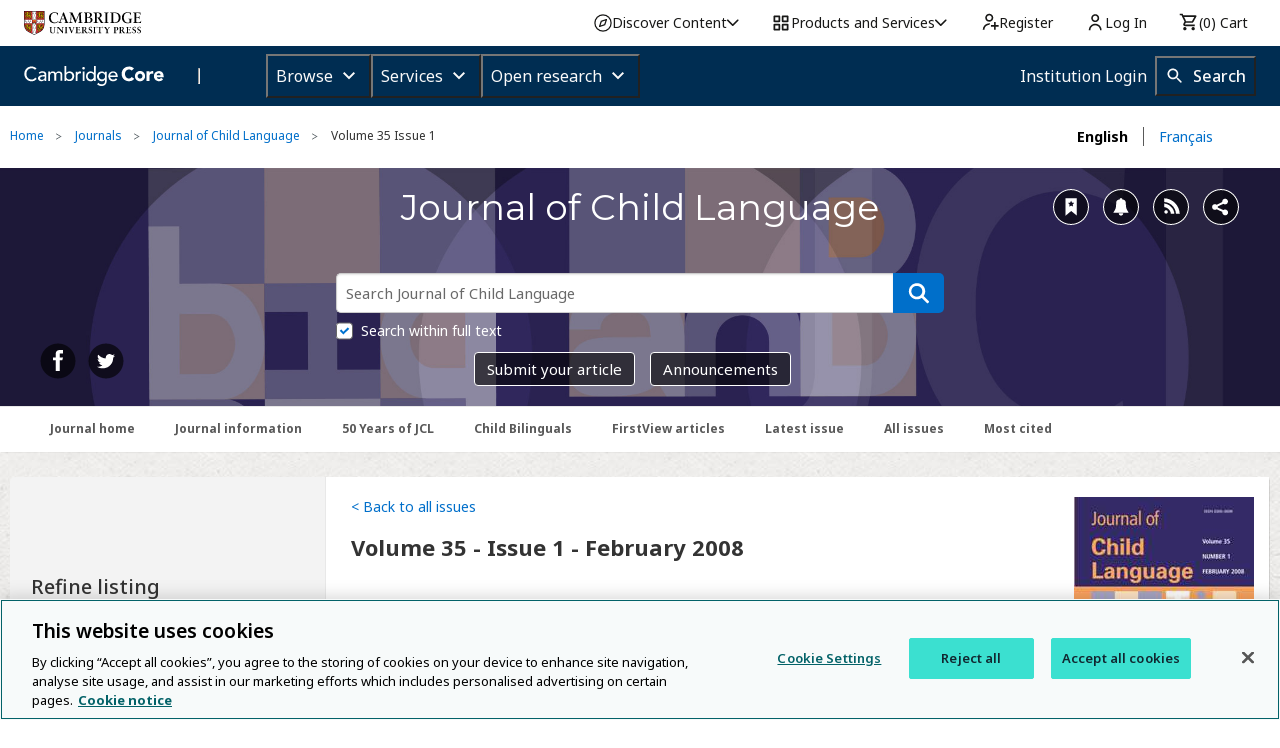

--- FILE ---
content_type: text/html; charset=utf-8
request_url: https://www.cambridge.org/core/journals/journal-of-child-language/issue/BD066EA01D71FA90E8D93B701DC0334F
body_size: 156074
content:
<!DOCTYPE html>
<!--[if IE 8 ]>    <html class="ie8"> <![endif]-->
<!--[if IE 9 ]>    <html class="ie9"> <![endif]-->
<!--[if (gt IE 9)|!(IE)]><!-->
<html class="no-js" lang="en"> <!--<![endif]-->
<head>
    <!-- OneTrust Cookies Consent Notice start for www.cambridge.org -->
    <script type="text/javascript" src="https://cdn-ukwest.onetrust.com/consent/3dd5ea87-ecd6-4ace-b901-982f3d284f86/OtAutoBlock.js" ></script>
    <script src="https://cdn-ukwest.onetrust.com/scripttemplates/otSDKStub.js"  type="text/javascript" charset="UTF-8" data-domain-script="3dd5ea87-ecd6-4ace-b901-982f3d284f86" ></script>
    <!-- OneTrust Cookies Consent Notice end for www.cambridge.org -->
    <script type="text/javascript">
      window.addEventListener("OTConsentApplied", function () {
        window.location.reload();
      });
      // TODO: remove after fixing the OneTrust implementation in Static Pages
      window.addEventListener("OneTrustGroupsUpdated", function () {
        document.dispatchEvent(new Event("optanon-wrapper-triggered"));
      });
    </script>

  <meta name="google-site-verification" content="SzMHvEaWkra7_ePshnHv1q3d7a76r58We9kiZaDqf_U" />



    <!-- system header start -->
    
    <meta charset="utf-8" />
    <meta http-equiv="X-UA-Compatible" content="IE=edge,chrome=1">
    <meta name="viewport" content="width=device-width, initial-scale=1.0" />
    <title>Journal of Child Language: Volume 35 - Issue 1 | Cambridge Core</title>
    
      <script src="/core/vanilla/public/js/sentry.min.js"></script>
    
      <script>
        let isTerminated = false;
    
        window.addEventListener('pagehide', (event) => {
          isTerminated = !event.persisted;
        }, { capture: true });
    
        const EXTRA_KEY = "ROUTE_TO";
    
        Sentry.init({
          dsn: "https://074fed417c764caaafebad958d2c0c95@o1239501.ingest.sentry.io/6395238",
          release: "www.cambridge.org" + "@" + "unreadable",
          environment: "prod",
          ignoreErrors: [],
          integrations: [Sentry.moduleMetadataIntegration()],
          transport: Sentry.makeMultiplexedTransport(
            Sentry.makeFetchTransport,
            (args) => {
              const event = args.getEvent();
              if (
                event &&
                event.extra &&
                EXTRA_KEY in event.extra &&
                Array.isArray(event.extra[EXTRA_KEY])
              ) {
                return event.extra[EXTRA_KEY];
              }
              return [];
            },
          ),
          beforeSend: (event) => {
            if (isTerminated || (window.location.protocol !== 'http:' && window.location.protocol !== 'https:')) {
              return null;
            }
    
            if (event?.exception?.values?.[0].stacktrace?.frames) {
              const { frames } = event.exception.values[0].stacktrace;
    
              const routeTo = frames
                .filter((frame) => frame.module_metadata && frame.module_metadata.dsn)
                .map((v) => v.module_metadata)
                .slice(-1);
    
              if (routeTo.length) {
                event.extra = {
                  ...event.extra,
                  [EXTRA_KEY]: routeTo,
                };
              }
            }
    
            return event;
          },
        });
      </script>
    
    
    
    
    
    <!-- need to loop through block page defined header includes -->
    
    
    <!-- system header finish -->
    <meta property="og:site_name" content="Cambridge Core"/>
    <meta property="og:type" content="website"/>
    <meta property="og:url" content="https://www.cambridge.org/core/journals/journal-of-child-language/issue/BD066EA01D71FA90E8D93B701DC0334F"/>
    <meta property="og:title" content="Journal of Child Language: Volume 35 - Issue 1 | Cambridge Core"/>
    <meta property="og:description" content="Cambridge Core - Journal of Child Language - Volume 35 - Issue 1"/>
    <meta property="og:image" content="https://static.cambridge.org/covers/JCL_0_0_0/journal_of child language.jpg?send-full-size-image&#x3D;true"/>
    
    

      <meta name="description" content="Cambridge Core - Journal of Child Language - Volume 35 - Issue 1">
      <link rel="canonical" href="https://www.cambridge.org/core/journals/journal-of-child-language/issue/BD066EA01D71FA90E8D93B701DC0334F">



    <meta name="tdm-reservation" content="1">
    <meta name="tdm-policy" content="https://www.cambridge.org/core/tdm/tdm-policy.json">
      <link rel="alternate" type="application/rss+xml" title="Journal of Child Language current issue feed" href="/core/rss/product/id/C644EF3F5D5C03A3B735A52482A810B8" />



    <link rel="alternate" href="/core/journals/journal-of-child-language/issue/BD066EA01D71FA90E8D93B701DC0334F" hreflang="en" />
    <link rel="icon" href="/core/cambridge-core/public/images/favicon.ico" type="image/x-icon"/>
    <link rel="shortcut icon" href="/core/cambridge-core/public/images/favicon.ico" type="image/x-icon"/>
    <link href='//fonts.googleapis.com/css?family=Noto+Sans:400,700,400italic,700italic' rel='stylesheet' type='text/css'>
    <!--[if (gte IE 10)|!(IE)]><!-->
    <link rel="stylesheet" href="/core/cambridge-core/public/css/app.css?version=v7.616.1"/>

      <link rel="dns-prefetch" href="https://usage.prod.aop.cambridge.org/v1/events">

    <link rel="stylesheet" href="/core/cambridge-core/public/bower_components/font-awesome/css/font-awesome.min.css"/>
    <script src="/core/system/public/bower_components/jquery/dist/jquery.min.js"></script>
    <script src="/core/system/public/bower_components/jquery-migrate-3/jquery-migrate.min.js"></script>

    <!--<![endif]-->

    <!-- IE8/9 Fixes -->
    <!-- Only supports version 1 of jquery -->
    <!-- Has a CSS limitation of 4096 directives per file, so we need to split it up into multiple files -->
    <!--[if lt IE 10]>
    <link rel="stylesheet" href="/core/cambridge-core/public/css/ie-8-9.css" />
    <script src="/core/cambridge-core/public/js/ie8-head.min.js"></script>
    <script src="/core/cambridge-core/public/js/jquery-1.11.2.min.js"></script>
    <![endif]-->


    <script src="/core/cambridge-core/public/bower_components/modernizr/modernizr.js"></script>

        <script>
            (function(a,s,y,n,c,h,i,d,e){
                s.className+=' '+y;
                h.start=1*new Date;
                h.end=i=function(){s.className=s.className.replace(RegExp(' ?'+y),'')};
                (a[n]=a[n]||[]).hide=h;
                setTimeout(function(){i();h.end=null},c);
                h.timeout=c;
            })(window,document.documentElement,'async-hide','dataLayer',4000, {'GTM-PWNSR3B':true});
                    
            (function(i,s,o,g,r,a,m){
                i['GoogleAnalyticsObject']=r,
                i[r]=i[r]||function(){
                    (i[r].q=i[r].q||[]).push(arguments)
                },
                i[r].l=1*new Date();
                a=s.createElement(o),
                a.async=1,
                a.src=g;
                
                // Add GA after OneTrust
                var ot = s.querySelector("script[src*='otSDKStub.js']");
                if (ot && ot.parentNode) {
                    ot.parentNode.insertBefore(a, ot.nextSibling);
                } else {
                    m=s.getElementsByTagName(o)[0];
                    m.parentNode.insertBefore(a,m);
                }
    
                ga('create', 'UA-86516288-1', 'auto');
                ga('require', 'GTM-PWNSR3B');
                ga('send', 'pageview');
            })(window,document,'script','https://www.google-analytics.com/analytics.js','ga');
        </script>
        <script>
            // OneTrust Cookies Consent Notice for www.cambridge.org
            // load GTM after OneTrust IF not accepted or rejected
            (function(w,d,s,l,i){
                w[l]=w[l]||[];
                w[l].push({'gtm.start': new Date().getTime(), event:'gtm.js'});
                var j=d.createElement(s)
                var dl=l!='dataLayer'?'&l='+l:'';
    
                j.async=true;
                j.src='https://www.googletagmanager.com/gtm.js?id='+i+dl;
    
                var ot = d.querySelector("script[src*='otSDKStub.js']"); // find OneTrust script
                if (ot && ot.parentNode) {
                    ot.parentNode.insertBefore(j, ot.nextSibling); // insert right after OneTrust
                } else {
                    d.head.appendChild(j); // fallback
                }
            })(window,document,'script','dataLayer','GTM-NTX72TG');
        </script>
        <!-- Site24x7 -->
        <script type="text/javascript">
        var rumMOKey='bd7888531793d453d3bdf2268eea537b';
        (function(){
        if(window.performance && window.performance.timing && window.performance.navigation) {
            var site24x7_rum_beacon=document.createElement('script');
            site24x7_rum_beacon.async=true;
            site24x7_rum_beacon.setAttribute('src','//static.site24x7rum.eu/beacon/site24x7rum-min.js?appKey='+rumMOKey);
            document.getElementsByTagName('head')[0].appendChild(site24x7_rum_beacon);
        }
        })(window)
        </script>
        <!-- Site24x7 -->

    

  <script>
    var AOP = AOP || {};
    AOP.uiLanguage = 'en' || 'en';
    AOP.uiLanguageSuggested = '';
    AOP.leaveTranslationSuggested = '';
    AOP.isMultilanguageEnabled = 'true';
    AOP.clientSideMultilingualString = '%5B%7B%22_id%22%3A%225a7c10d5ab0af516063ac94b%22%2C%22name%22%3A%22Copy%20and%20paste%20a%20formatted%20citation%20or%20use%20one%20of%20the%20options%20to%20export%20in%20your%20chosen%20format%22%2C%22area%22%3A%22Client%20side%22%2C%22element%22%3A%22Export%20citation%20modal%22%2C%22category%22%3A%22text%22%2C%22en%22%3A%22Copy%20and%20paste%20a%20formatted%20citation%20or%20use%20one%20of%20the%20options%20to%20export%20in%20your%20chosen%20format%22%2C%22fr%22%3A%22Copiez-collez%20la%20citation%20ou%20utilisez%20une%20des%20options%20ci-dessous%20pour%20l&#x27;exporter%20dans%20le%20format%20de%20votre%20choix%22%7D%2C%7B%22_id%22%3A%225a7c10d5ab0af516063ac94c%22%2C%22name%22%3A%22Selected%20format%22%2C%22area%22%3A%22Client%20side%22%2C%22element%22%3A%22Export%20citation%20modal%22%2C%22category%22%3A%22label%22%2C%22en%22%3A%22Selected%20format%22%2C%22fr%22%3A%22Format%20s%C3%A9lectionn%C3%A9%22%7D%2C%7B%22_id%22%3A%225a7c10d5ab0af516063ac94d%22%2C%22name%22%3A%22Change%22%2C%22area%22%3A%22Client%20side%22%2C%22element%22%3A%22Export%20citation%20modal%22%2C%22category%22%3A%22button%20label%22%2C%22en%22%3A%22Change%22%2C%22fr%22%3A%22Modifier%22%7D%2C%7B%22_id%22%3A%225a7c10d5ab0af516063ac950%22%2C%22name%22%3A%22Export%22%2C%22area%22%3A%22Client%20side%22%2C%22element%22%3A%22Export%20citation%20modal%22%2C%22category%22%3A%22button%20label%22%2C%22en%22%3A%22Export%22%2C%22fr%22%3A%22Exporter%22%7D%2C%7B%22_id%22%3A%225a7c10d5ab0af516063ac94f%22%2C%22name%22%3A%22Download%22%2C%22area%22%3A%22Client%20side%22%2C%22element%22%3A%22Export%20citation%20modal%22%2C%22category%22%3A%22button%20label%22%2C%22en%22%3A%22Download%22%2C%22fr%22%3A%22T%C3%A9l%C3%A9charger%22%7D%2C%7B%22_id%22%3A%225a7c10d5ab0af516063ac94e%22%2C%22name%22%3A%22Copy%20to%20clipboard%22%2C%22area%22%3A%22Client%20side%22%2C%22element%22%3A%22Export%20citation%20modal%22%2C%22category%22%3A%22button%20label%22%2C%22en%22%3A%22Copy%20to%20clipboard%22%2C%22fr%22%3A%22Copier%20dans%20le%20presse-papier%22%7D%2C%7B%22_id%22%3A%225a7c10d5ab0af516063ac9d6%22%2C%22name%22%3A%22Sep%22%2C%22area%22%3A%22Client%20side%22%2C%22element%22%3A%22Metrics%20tab%22%2C%22category%22%3A%22label%22%2C%22en%22%3A%22Sep%22%2C%22fr%22%3A%22Sep.%22%7D%2C%7B%22_id%22%3A%225a7c10d5ab0af516063ac9cd%22%2C%22name%22%3A%22decline%20option%22%2C%22area%22%3A%22Client%20side%22%2C%22element%22%3A%22%22%2C%22category%22%3A%22%22%2C%22en%22%3A%22No%20thanks%22%2C%22fr%22%3A%22Non%20merci%20(view%20site%20in%20English)%22%7D%2C%7B%22_id%22%3A%225a7c10d5ab0af516063ac9d7%22%2C%22name%22%3A%22Oct%22%2C%22area%22%3A%22Client%20side%22%2C%22element%22%3A%22Metrics%20tab%22%2C%22category%22%3A%22label%22%2C%22en%22%3A%22Oct%22%2C%22fr%22%3A%22Oct.%22%7D%2C%7B%22_id%22%3A%225a7c10d5ab0af516063ac9d2%22%2C%22name%22%3A%22May%22%2C%22area%22%3A%22Client%20side%22%2C%22element%22%3A%22Metrics%20tab%22%2C%22category%22%3A%22label%22%2C%22en%22%3A%22May%22%2C%22fr%22%3A%22Mai%22%7D%2C%7B%22_id%22%3A%225a7c10d5ab0af516063ac9c5%22%2C%22name%22%3A%22Collapse%20list%22%2C%22area%22%3A%22Client%20side%22%2C%22element%22%3A%22%22%2C%22category%22%3A%22%22%2C%22en%22%3A%22Collapse%20list%22%2C%22fr%22%3A%22Replier%20la%20liste%22%7D%2C%7B%22_id%22%3A%225a7c10d5ab0af516063ac9dc%22%2C%22name%22%3A%22Sorted%20by%22%2C%22area%22%3A%22Client%20side%22%2C%22element%22%3A%22Sorting%20options%22%2C%22category%22%3A%22label%22%2C%22en%22%3A%22Sorted%20by%22%2C%22fr%22%3A%22Tri%20par%22%7D%2C%7B%22_id%22%3A%225a7c10d5ab0af516063ac9df%22%2C%22name%22%3A%22Type%22%2C%22area%22%3A%22Client%20side%22%2C%22element%22%3A%22Sorting%20options%22%2C%22category%22%3A%22label%22%2C%22en%22%3A%22Type%22%2C%22fr%22%3A%22Type%22%7D%2C%7B%22_id%22%3A%225a7c10d5ab0af516063ac9e1%22%2C%22name%22%3A%22Publication%20date%22%2C%22area%22%3A%22Client%20side%22%2C%22element%22%3A%22Sorting%20options%22%2C%22category%22%3A%22label%22%2C%22en%22%3A%22Publication%20date%22%2C%22fr%22%3A%22Date%20de%20publication%22%7D%2C%7B%22_id%22%3A%225a7c10d5ab0af516063ac9cf%22%2C%22name%22%3A%22Feb%22%2C%22area%22%3A%22Client%20side%22%2C%22element%22%3A%22Metrics%20tab%22%2C%22category%22%3A%22label%22%2C%22en%22%3A%22Feb%22%2C%22fr%22%3A%22F%C3%A9v.%22%7D%2C%7B%22_id%22%3A%225a7c10d5ab0af516063ac9cc%22%2C%22name%22%3A%22accept%20option%22%2C%22area%22%3A%22Client%20side%22%2C%22element%22%3A%22%22%2C%22category%22%3A%22%22%2C%22en%22%3A%22Yes%2C%20please%20switch%20to%20%3Clang%3E%22%2C%22fr%22%3A%22Oui%2C%20voir%20le%20site%20en%20fran%C3%A7ais%22%7D%2C%7B%22_id%22%3A%225a7c10d5ab0af516063ac9e0%22%2C%22name%22%3A%22Online%20publication%20date%22%2C%22area%22%3A%22Client%20side%22%2C%22element%22%3A%22Sorting%20options%22%2C%22category%22%3A%22label%22%2C%22en%22%3A%22Online%20publication%20date%22%2C%22fr%22%3A%22Date%20de%20publication%20en%20ligne%22%7D%2C%7B%22_id%22%3A%225a7c10d5ab0af516063ac9d3%22%2C%22name%22%3A%22Jun%22%2C%22area%22%3A%22Client%20side%22%2C%22element%22%3A%22Metrics%20tab%22%2C%22category%22%3A%22label%22%2C%22en%22%3A%22Jun%22%2C%22fr%22%3A%22Juin%22%7D%2C%7B%22_id%22%3A%225a7c10d5ab0af516063ac9de%22%2C%22name%22%3A%22Title%22%2C%22area%22%3A%22Client%20side%22%2C%22element%22%3A%22Sorting%20options%22%2C%22category%22%3A%22label%22%2C%22en%22%3A%22Title%22%2C%22fr%22%3A%22Titre%22%7D%2C%7B%22_id%22%3A%225a7c10d5ab0af516063ac9e2%22%2C%22name%22%3A%22View%20Altmetric%20attention%20score%20details%22%2C%22area%22%3A%22Client%20side%22%2C%22element%22%3A%22Article%20entry%22%2C%22category%22%3A%22alt%20text%22%2C%22en%22%3A%22View%20Altmetric%20attention%20score%20details%22%2C%22fr%22%3A%22Voir%20le%20d%C3%A9tail%20du%20score%20d&#x27;attention%20Altmetric%22%7D%2C%7B%22_id%22%3A%225a7c10d5ab0af516063ac9c9%22%2C%22name%22%3A%22language%20prompt%22%2C%22area%22%3A%22Client%20side%22%2C%22element%22%3A%22%22%2C%22category%22%3A%22%22%2C%22en%22%3A%22%3Cp%3EWe%20notice%20that%20%3Clang%3E%20is%20the%20default%20language%20in%20your%20browser%20settings.%20Would%20you%20like%20to%20view%20this%20site%20in%20%3Clang%3E%3F%3C%2Fp%3E%22%2C%22fr%22%3A%22%3Cp%3EVotre%20navigateur%20indique%20le%20fran%C3%A7ais%20comme%20langue%20par%20defaut.%20Souhaitez%20vous%20consulter%20le%20site%20en%20fran%C3%A7ais%3F%3C%2Fp%3E%22%7D%2C%7B%22_id%22%3A%225a7c10d5ab0af516063ac9d4%22%2C%22name%22%3A%22Jul%22%2C%22area%22%3A%22Client%20side%22%2C%22element%22%3A%22Metrics%20tab%22%2C%22category%22%3A%22label%22%2C%22en%22%3A%22Jul%22%2C%22fr%22%3A%22Juil.%22%7D%2C%7B%22_id%22%3A%225a7c10d5ab0af516063ac9d8%22%2C%22name%22%3A%22Nov%22%2C%22area%22%3A%22Client%20side%22%2C%22element%22%3A%22Metrics%20tab%22%2C%22category%22%3A%22label%22%2C%22en%22%3A%22Nov%22%2C%22fr%22%3A%22Nov.%22%7D%2C%7B%22_id%22%3A%225a7c10d5ab0af516063ac9c6%22%2C%22name%22%3A%22Expand%20full%20list%22%2C%22area%22%3A%22Client%20side%22%2C%22element%22%3A%22%22%2C%22category%22%3A%22%22%2C%22en%22%3A%22Expand%20full%20list%22%2C%22fr%22%3A%22D%C3%A9plier%20la%20liste%22%7D%2C%7B%22_id%22%3A%225a7c10d5ab0af516063ac9d0%22%2C%22name%22%3A%22Mar%22%2C%22area%22%3A%22Client%20side%22%2C%22element%22%3A%22Metrics%20tab%22%2C%22category%22%3A%22label%22%2C%22en%22%3A%22Mar%22%2C%22fr%22%3A%22Mars%22%7D%2C%7B%22_id%22%3A%225a7c10d5ab0af516063ac9d9%22%2C%22name%22%3A%22Dec%22%2C%22area%22%3A%22Client%20side%22%2C%22element%22%3A%22Metrics%20tab%22%2C%22category%22%3A%22label%22%2C%22en%22%3A%22Dec%22%2C%22fr%22%3A%22D%C3%A9c.%22%7D%2C%7B%22_id%22%3A%225a7c10d5ab0af516063ac9cb%22%2C%22name%22%3A%22close%22%2C%22area%22%3A%22Client%20side%22%2C%22element%22%3A%22%22%2C%22category%22%3A%22%22%2C%22en%22%3A%22Close%22%2C%22fr%22%3A%22Fermer%22%7D%2C%7B%22_id%22%3A%225a7c10d5ab0af516063ac9c8%22%2C%22name%22%3A%22Hide%20all%22%2C%22area%22%3A%22Client%20side%22%2C%22element%22%3A%22%22%2C%22category%22%3A%22%22%2C%22en%22%3A%22Hide%20All%22%2C%22fr%22%3A%22Dissimuler%22%7D%2C%7B%22_id%22%3A%225a7c10d5ab0af516063ac9ca%22%2C%22name%22%3A%22leaving%20language%20prompt%22%2C%22area%22%3A%22Client%20side%22%2C%22element%22%3A%22%22%2C%22category%22%3A%22%22%2C%22en%22%3A%22%3Cp%3EThe%20%3Clang%3E%20version%20of%20Cambridge%20Core%20is%20not%20currently%20available%20through%20the%20entire%20site.%20The%20page%20you%20are%20visiting%20is%20not%20available%20in%20%3Clang%3E%20and%20will%20be%20displayed%20in%20English.%3C%2Fp%3E%22%2C%22fr%22%3A%22%3Cp%3ELa%20version%20fran%C3%A7aise%20de%20Cambridge%20Core%20n&#x27;est%20actuellement%20pas%20disponible%20%C3%A0%20travers%20l&#x27;int%C3%A9gralit%C3%A9%20du%20site.%20La%20page%20vers%20laquelle%20vous%20vous%20rendez%20n&#x27;est%20pas%20disponible%20en%20fran%C3%A7ais%20et%20sera%20affich%C3%A9e%20en%20anglais.%3C%2Fp%3E%22%7D%2C%7B%22_id%22%3A%225a7c10d5ab0af516063ac9db%22%2C%22name%22%3A%22Show%20fewer%22%2C%22area%22%3A%22Client%20side%22%2C%22element%22%3A%22Refine%20listing%20options%22%2C%22category%22%3A%22label%22%2C%22en%22%3A%22Show%20fewer%22%2C%22fr%22%3A%22Afficher%20moins%22%7D%2C%7B%22_id%22%3A%225a7c10d5ab0af516063ac9dd%22%2C%22name%22%3A%22Page%2FArticle%20number%22%2C%22area%22%3A%22Client%20side%22%2C%22element%22%3A%22Sorting%20options%22%2C%22category%22%3A%22label%22%2C%22en%22%3A%22Page%2FArticle%20number%22%2C%22fr%22%3A%22Page%2Fnum%C3%A9ro%20d%E2%80%99article%22%7D%2C%7B%22_id%22%3A%225a7c10d5ab0af516063ac9da%22%2C%22name%22%3A%22Show%20more%22%2C%22area%22%3A%22Client%20side%22%2C%22element%22%3A%22Refine%20listing%20options%22%2C%22category%22%3A%22label%22%2C%22en%22%3A%22Show%20more%22%2C%22fr%22%3A%22Afficher%20plus%22%7D%2C%7B%22_id%22%3A%225a7c10d5ab0af516063ac9d1%22%2C%22name%22%3A%22Apr%22%2C%22area%22%3A%22Client%20side%22%2C%22element%22%3A%22Metrics%20tab%22%2C%22category%22%3A%22label%22%2C%22en%22%3A%22Apr%22%2C%22fr%22%3A%22Avr.%22%7D%2C%7B%22_id%22%3A%225a7c10d5ab0af516063ac9d5%22%2C%22name%22%3A%22Aug%22%2C%22area%22%3A%22Client%20side%22%2C%22element%22%3A%22Metrics%20tab%22%2C%22category%22%3A%22label%22%2C%22en%22%3A%22Aug%22%2C%22fr%22%3A%22Ao%C3%BBt%22%7D%2C%7B%22_id%22%3A%225a7c10d5ab0af516063ac9c7%22%2C%22name%22%3A%22View%20all%22%2C%22area%22%3A%22Client%20side%22%2C%22element%22%3A%22%22%2C%22category%22%3A%22%22%2C%22en%22%3A%22View%20All%22%2C%22fr%22%3A%22Voir%20tout%22%7D%2C%7B%22_id%22%3A%225a7c10d5ab0af516063ac9ce%22%2C%22name%22%3A%22Jan%22%2C%22area%22%3A%22Client%20side%22%2C%22element%22%3A%22Metrics%20tab%22%2C%22category%22%3A%22label%22%2C%22en%22%3A%22Jan%22%2C%22fr%22%3A%22Jan%22%7D%2C%7B%22_id%22%3A%225a7c10d5ab0af516063ac9e7%22%2C%22name%22%3A%22Search%20society%22%2C%22area%22%3A%22Client%20side%22%2C%22element%22%3A%22contextual%20search%22%2C%22category%22%3A%22searchbox%20placeholder%20text%22%2C%22en%22%3A%22Search%20%3CSocietyName%3E%22%2C%22fr%22%3A%22Rechercher%20dans%20%3CSocietyName%3E%22%7D%2C%7B%22_id%22%3A%225a7c10d5ab0af516063ac9f1%22%2C%22name%22%3A%22Show%22%2C%22area%22%3A%22Client%20side%22%2C%22element%22%3A%22Article%20eLetters%20tab%22%2C%22category%22%3A%22button%20label%22%2C%22en%22%3A%22Show%22%2C%22fr%22%3A%22Afficher%22%7D%2C%7B%22_id%22%3A%225a7c10d5ab0af516063aca2b%22%2C%22name%22%3A%22Anyone%20you%20share%20the%20following%20link%20with%20will%20be%20able%20to%20freely%20read%20this%20content.%20For%20more%20information%2C%20please%20view%20the%22%2C%22area%22%3A%22Client%20side%22%2C%22element%22%3A%22Share%20modal%22%2C%22category%22%3A%22text%22%2C%22en%22%3A%22Anyone%20you%20share%20the%20following%20link%20with%20will%20be%20able%20to%20freely%20read%20this%20content.%20For%20more%20information%2C%20please%20view%20the%22%2C%22fr%22%3A%22Tous%20ceux%20avec%20qui%20vous%20partagez%20ce%20lien%20obtiendront%20un%20acc%C3%A8s%20gratuit%20%C3%A0%20cet%20article.%20Pour%20plus%20d&#x27;information%2C%20veuillez%20svp%20consulter%22%7D%2C%7B%22_id%22%3A%225a7c10d5ab0af516063aca30%22%2C%22name%22%3A%22The%20content%20link%20has%20been%20copied%20to%20your%20clipboard%22%2C%22area%22%3A%22Client%20side%22%2C%22element%22%3A%22Share%20view%22%2C%22category%22%3A%22text%22%2C%22en%22%3A%22The%20content%20link%20has%20been%20copied%20to%20your%20clipboard%22%2C%22fr%22%3A%22Le%20lien%20a%20%C3%A9t%C3%A9%20copi%C3%A9%20dans%20votre%20presse-papier%22%7D%2C%7B%22_id%22%3A%225a7c10d5ab0af516063aca2f%22%2C%22name%22%3A%22Cancel%22%2C%22area%22%3A%22Client%20side%22%2C%22element%22%3A%22Share%20modal%22%2C%22category%22%3A%22button%20label%22%2C%22en%22%3A%22Cancel%22%2C%22fr%22%3A%22Annuler%22%7D%2C%7B%22_id%22%3A%225a7c10d5ab0af516063aca2e%22%2C%22name%22%3A%22Share%20via%20email%22%2C%22area%22%3A%22Client%20side%22%2C%22element%22%3A%22Share%20modal%22%2C%22category%22%3A%22label%22%2C%22en%22%3A%22Share%20via%20email%22%2C%22fr%22%3A%22Partager%20par%20e-mail%22%7D%2C%7B%22_id%22%3A%225a7c10d5ab0af516063ac9e6%22%2C%22name%22%3A%22Search%20journal%22%2C%22area%22%3A%22Client%20side%22%2C%22element%22%3A%22contextual%20search%22%2C%22category%22%3A%22searchbox%20placeholder%20text%22%2C%22en%22%3A%22Search%20%3CJnlTitle%3E%22%2C%22fr%22%3A%22Chercher%20dans%20%3CJnlTitle%3E%22%7D%2C%7B%22_id%22%3A%225a7c10d5ab0af516063ac9f5%22%2C%22name%22%3A%22replies%22%2C%22area%22%3A%22Client%20side%22%2C%22element%22%3A%22Article%20eLetters%20tab%22%2C%22category%22%3A%22button%20label%22%2C%22en%22%3A%22replies%22%2C%22fr%22%3A%22r%C3%A9ponses%22%7D%2C%7B%22_id%22%3A%225a7c10d5ab0af516063aca2c%22%2C%22name%22%3A%22Cambridge%20University%20Press%20content%20sharing%20policy%22%2C%22area%22%3A%22Client%20side%22%2C%22element%22%3A%22Share%20modal%22%2C%22category%22%3A%22text%22%2C%22en%22%3A%22Cambridge%20University%20Press%20content%20sharing%20policy.%22%2C%22fr%22%3A%22la%20politique%20de%20Cambridge%20University%20Press%20sur%20le%20partage%20(en%20anglais).%22%7D%2C%7B%22_id%22%3A%225a7c10d5ab0af516063aca2a%22%2C%22name%22%3A%22Copy%20and%20paste%20the%20content%20link%20or%20use%20the%20option%20below%20to%20share%20it%20via%20email%22%2C%22area%22%3A%22Client%20side%22%2C%22element%22%3A%22Share%20modal%22%2C%22category%22%3A%22text%22%2C%22en%22%3A%22Copy%20and%20paste%20the%20content%20link%20or%20use%20the%20option%20below%20to%20share%20it%20via%20email%22%2C%22fr%22%3A%22Copiez-collez%20ce%20lien%20ou%20cliquez%20le%20bouton%20ci-dessous%20pour%20envoyer%20un%20email%20contenant%20le%20lien%22%7D%2C%7B%22_id%22%3A%225a7c10d5ab0af516063ac9e8%22%2C%22name%22%3A%22Relevance%22%2C%22area%22%3A%22Client%20side%22%2C%22element%22%3A%22Sorting%20options%22%2C%22category%22%3A%22label%22%2C%22en%22%3A%22Relevance%22%2C%22fr%22%3A%22Pertinence%22%7D%2C%7B%22_id%22%3A%225a7c10d5ab0af516063ac9e9%22%2C%22name%22%3A%22Delete%22%2C%22area%22%3A%22Client%20side%22%2C%22element%22%3A%22Recommend%20to%20librarian%20modal%22%2C%22category%22%3A%22label%22%2C%22en%22%3A%22Delete%22%2C%22fr%22%3A%22Supprimer%22%7D%2C%7B%22_id%22%3A%225a7c10d5ab0af516063ac9e4%22%2C%22name%22%3A%22View%22%2C%22area%22%3A%22Client%20side%22%2C%22element%22%3A%22Article%20entry%22%2C%22category%22%3A%22label%20with%20hyperlink%22%2C%22en%22%3A%22View%22%2C%22fr%22%3A%22Voir%22%7D%2C%7B%22_id%22%3A%225a7c10d5ab0af516063ac9e5%22%2C%22name%22%3A%22Hide%22%2C%22area%22%3A%22Client%20side%22%2C%22element%22%3A%22Article%20entry%22%2C%22category%22%3A%22label%20with%20hyperlink%22%2C%22en%22%3A%22Hide%22%2C%22fr%22%3A%22Dissimuler%22%7D%2C%7B%22_id%22%3A%225a7c10d5ab0af516063ac9ea%22%2C%22name%22%3A%22Access%22%2C%22area%22%3A%22Client%20side%22%2C%22element%22%3A%22Refine%20listing%20options%22%2C%22category%22%3A%22label%22%2C%22en%22%3A%22Access%22%2C%22fr%22%3A%22Acc%C3%A8s%22%7D%2C%7B%22_id%22%3A%225a7c10d5ab0af516063ac9f8%22%2C%22name%22%3A%22Hide%22%2C%22area%22%3A%22Client%20side%22%2C%22element%22%3A%22Article%20eLetters%20tab%22%2C%22category%22%3A%22button%20label%22%2C%22en%22%3A%22Hide%22%2C%22fr%22%3A%22Dissimuler%22%7D%2C%7B%22_id%22%3A%225a7c10d5ab0af516063aca2d%22%2C%22name%22%3A%22OR%22%2C%22area%22%3A%22Client%20side%22%2C%22element%22%3A%22Share%20modal%22%2C%22category%22%3A%22label%22%2C%22en%22%3A%22OR%22%2C%22fr%22%3A%22OU%22%7D%2C%7B%22_id%22%3A%225a7c10d5ab0af516063ac9e3%22%2C%22name%22%3A%22Citation%20Tools%22%2C%22area%22%3A%22Client%20side%22%2C%22element%22%3A%22Export%20citation%20modal%22%2C%22category%22%3A%22label%22%2C%22en%22%3A%22Citation%20Tools%22%2C%22fr%22%3A%22Outils%20bibliographiques%22%7D%2C%7B%22_id%22%3A%225a7c10d5ab0af516063ac9f6%22%2C%22name%22%3A%22reply%22%2C%22area%22%3A%22Client%20side%22%2C%22element%22%3A%22Article%20eLetters%20tab%22%2C%22category%22%3A%22button%20label%22%2C%22en%22%3A%22reply%22%2C%22fr%22%3A%22r%C3%A9ponse%22%7D%2C%7B%22_id%22%3A%225a7c10d5ab0af516063aca29%22%2C%22name%22%3A%22Share%20content%22%2C%22area%22%3A%22Client%20side%22%2C%22element%22%3A%22Share%20modal%22%2C%22category%22%3A%22label%22%2C%22en%22%3A%22Share%20content%22%2C%22fr%22%3A%22Partager%20cet%20article%22%7D%2C%7B%22_id%22%3A%225b714525e54e3d290be053d4%22%2C%22name%22%3A%22This%20alert%20has%20been%20successfully%20added.%20Our%20records%20show%20that%20there%20is%20an%20error%20with%20the%20email%20address%20you%20have%20provided%20and%20therefore%20we%20are%20currently%20unable%20to%20send%20content%20alerts%20to%20you.%20The%20email%20address%20we%20are%20attempting%20to%20send%20your%20alerts%20to%20is%22%2C%22area%22%3A%22Client%20side%22%2C%22element%22%3A%22%22%2C%22category%22%3A%22%22%2C%22en%22%3A%22This%20alert%20has%20been%20successfully%20added.%20Our%20records%20show%20that%20there%20is%20an%20error%20with%20the%20email%20address%20you%20have%20provided%20and%20therefore%20we%20are%20currently%20unable%20to%20send%20content%20alerts%20to%20you.%20The%20email%20address%20we%20are%20attempting%20to%20send%20your%20alerts%20to%20is%22%2C%22fr%22%3A%22Alerte%20ajout%C3%A9e%20avec%20succ%C3%A8s.%20D%C3%BB%20a%20un%20probl%C3%A8me%20avec%20votre%20adresse%20e-mail%20nous%20ne%20sommes%20actuellement%20pas%20en%20mesure%20de%20vous%20envoyer%20des%20alertes%20par%20e-mail.%20L&#x27;adresse%20e-mail%20%C3%A0%20laquelle%20nous%20n&#x27;arrivons%20pas%20%C3%A0%20envoyer%20les%20alertes%20est%22%7D%2C%7B%22_id%22%3A%225b714525e54e3d290be053d5%22%2C%22name%22%3A%22If%20you%20have%20any%20queries%20about%20this%20please%20contact%22%2C%22area%22%3A%22Client%20side%22%2C%22element%22%3A%22%22%2C%22category%22%3A%22%22%2C%22en%22%3A%22If%20you%20have%20any%20queries%20about%20this%20please%20contact%22%2C%22fr%22%3A%22Pour%20toutes%20questions%20veuillez%20svp%20contacter%22%7D%2C%7B%22_id%22%3A%225b714525e54e3d290be053d6%22%2C%22name%22%3A%22To%20manage%20your%20alert%20preferences%20and%20update%20your%20details%20go%20to%22%2C%22area%22%3A%22Client%20side%22%2C%22element%22%3A%22%22%2C%22category%22%3A%22%22%2C%22en%22%3A%22To%20manage%20your%20alert%20preferences%20and%20update%20your%20details%20go%20to%22%2C%22fr%22%3A%22Pour%20g%C3%A9rer%20vos%20pr%C3%A9ferences%20d&#x27;alerte%20ou%20mettre%20%C3%A0%20jour%20vos%20details%20veuillez%20svp%20vous%20rendre%20sur%20la%20page%22%7D%2C%7B%22_id%22%3A%225b754bedf620e6600be68639%22%2C%22name%22%3A%22Anyone%20you%20share%20the%20following%20link%20with%20will%20be%20able%20to%20freely%20read%20this%20content%22%2C%22area%22%3A%22Client%20side%22%2C%22element%22%3A%22Share%20modal%22%2C%22category%22%3A%22text%22%2C%22en%22%3A%22Anyone%20you%20share%20the%20following%20link%20with%20will%20be%20able%20to%20freely%20read%20this%20content%22%2C%22fr%22%3A%22%EF%BB%BFToute%20personne%20avec%20qui%20vous%20partagez%20le%20lien%20suivant%20pourra%20acc%C3%A9der%20gratuitement%20%C3%A0%20cet%20article%22%7D%2C%7B%22_id%22%3A%225b754bedf620e6600be6863a%22%2C%22name%22%3A%22Copy%20and%20paste%20the%20link%20or%20use%20the%20option%20below%20to%20share%20it%20via%20email%22%2C%22area%22%3A%22Client%20side%22%2C%22element%22%3A%22Share%20modal%22%2C%22category%22%3A%22text%22%2C%22en%22%3A%22Copy%20and%20paste%20the%20link%20or%20use%20the%20option%20below%20to%20share%20it%20via%20email%22%2C%22fr%22%3A%22Pour%20cela%2C%20copiez-collez%20ce%20lien%20ou%20bien%20utilisez%20l&#x27;option%20ci-dessous%20pour%20le%20partager%20par%20email%22%7D%2C%7B%22_id%22%3A%225b754bedf620e6600be6863b%22%2C%22name%22%3A%22Alternatively%20you%20can%20download%20a%20PDF%20containing%20the%20link%20which%20can%20be%20freely%20shared%20online%22%2C%22area%22%3A%22Client%20side%22%2C%22element%22%3A%22Share%20modal%22%2C%22category%22%3A%22text%22%2C%22en%22%3A%22Alternatively%20you%20can%20download%20a%20PDF%20containing%20the%20link%20which%20can%20be%20freely%20shared%20online%22%2C%22fr%22%3A%22Vous%20pouvez%20aussi%20t%C3%A9l%C3%A9charger%20le%20PDF%20contenant%20ce%20lien%20et%20le%20partager%20librement%20en%20ligne%22%7D%2C%7B%22_id%22%3A%225b754bedf620e6600be6863c%22%2C%22name%22%3A%22For%20more%20information%2C%20please%20view%20our%20content%20sharing%20policy%22%2C%22area%22%3A%22Client%20side%22%2C%22element%22%3A%22Share%20modal%22%2C%22category%22%3A%22text%22%2C%22en%22%3A%22For%20more%20information%2C%20please%20view%20our%20content%20sharing%20policy%22%2C%22fr%22%3A%22Pour%20plus%20d&#x27;information%2C%20veuillez-vous%20r%C3%A9f%C3%A9rer%20%C3%A0%20notre%20politique%20de%20partage%20de%20contenus%22%7D%2C%7B%22_id%22%3A%225b754bedf620e6600be6863d%22%2C%22name%22%3A%22For%20more%20information%2C%20please%22%2C%22area%22%3A%22Client%20side%22%2C%22element%22%3A%22Share%20modal%22%2C%22category%22%3A%22text%22%2C%22en%22%3A%22For%20more%20information%2C%20please%22%2C%22fr%22%3A%22Pour%20plus%20d&#x27;information%2C%20veuillez-vous%22%7D%2C%7B%22_id%22%3A%225b754bedf620e6600be6863e%22%2C%22name%22%3A%22view%20our%20content%20sharing%20policy%22%2C%22area%22%3A%22Client%20side%22%2C%22element%22%3A%22Share%20modal%22%2C%22category%22%3A%22text%22%2C%22en%22%3A%22view%20our%20content%20sharing%20policy%22%2C%22fr%22%3A%22r%C3%A9f%C3%A9rer%20%C3%A0%20notre%20politique%20de%20partage%20de%20contenus%22%7D%2C%7B%22_id%22%3A%225b754bedf620e6600be6863f%22%2C%22name%22%3A%22Share%20this%20link%22%2C%22area%22%3A%22Client%20side%22%2C%22element%22%3A%22Share%20modal%22%2C%22category%22%3A%22text%22%2C%22en%22%3A%22Share%20this%20link%22%2C%22fr%22%3A%22Partager%20ce%20lien%22%7D%2C%7B%22_id%22%3A%225b754bedf620e6600be68640%22%2C%22name%22%3A%22Via%20email%22%2C%22area%22%3A%22Client%20side%22%2C%22element%22%3A%22Share%20modal%22%2C%22category%22%3A%22text%22%2C%22en%22%3A%22Via%20email%22%2C%22fr%22%3A%22Par%20email%22%7D%2C%7B%22_id%22%3A%225b754bedf620e6600be68641%22%2C%22name%22%3A%22Within%20PDF%22%2C%22area%22%3A%22Client%20side%22%2C%22element%22%3A%22Share%20modal%22%2C%22category%22%3A%22text%22%2C%22en%22%3A%22Within%20PDF%22%2C%22fr%22%3A%22Par%20PDF%22%7D%2C%7B%22_id%22%3A%225b754bedf620e6600be68642%22%2C%22name%22%3A%22Within%20PDF%22%2C%22area%22%3A%22Client%20side%22%2C%22element%22%3A%22Share%20modal%22%2C%22category%22%3A%22text%22%2C%22en%22%3A%22Within%20PDF%22%2C%22fr%22%3A%22Par%20PDF%22%7D%2C%7B%22_id%22%3A%225bb361659f569ab50718369f%22%2C%22name%22%3A%22January%22%2C%22area%22%3A%22Client%20side%22%2C%22element%22%3A%22dates%22%2C%22category%22%3A%22text%22%2C%22en%22%3A%22January%22%2C%22fr%22%3A%22Janvier%22%7D%2C%7B%22_id%22%3A%225bb361659f569ab5071836a0%22%2C%22name%22%3A%22February%22%2C%22area%22%3A%22Client%20side%22%2C%22element%22%3A%22dates%22%2C%22category%22%3A%22text%22%2C%22en%22%3A%22February%22%2C%22fr%22%3A%22F%C3%A9vrier%22%7D%2C%7B%22_id%22%3A%225bb361659f569ab5071836a1%22%2C%22name%22%3A%22March%22%2C%22area%22%3A%22Client%20side%22%2C%22element%22%3A%22dates%22%2C%22category%22%3A%22text%22%2C%22en%22%3A%22March%22%2C%22fr%22%3A%22Mars%22%7D%2C%7B%22_id%22%3A%225bb361659f569ab5071836a2%22%2C%22name%22%3A%22April%22%2C%22area%22%3A%22Client%20side%22%2C%22element%22%3A%22dates%22%2C%22category%22%3A%22text%22%2C%22en%22%3A%22April%22%2C%22fr%22%3A%22Avril%22%7D%2C%7B%22_id%22%3A%225bb361659f569ab5071836a3%22%2C%22name%22%3A%22May%22%2C%22area%22%3A%22Client%20side%22%2C%22element%22%3A%22dates%22%2C%22category%22%3A%22text%22%2C%22en%22%3A%22May%22%2C%22fr%22%3A%22Mai%22%7D%2C%7B%22_id%22%3A%225bb361659f569ab5071836a4%22%2C%22name%22%3A%22June%22%2C%22area%22%3A%22Client%20side%22%2C%22element%22%3A%22dates%22%2C%22category%22%3A%22text%22%2C%22en%22%3A%22June%22%2C%22fr%22%3A%22Juin%22%7D%2C%7B%22_id%22%3A%225bb361659f569ab5071836a5%22%2C%22name%22%3A%22July%22%2C%22area%22%3A%22Client%20side%22%2C%22element%22%3A%22dates%22%2C%22category%22%3A%22text%22%2C%22en%22%3A%22July%22%2C%22fr%22%3A%22Juillet%22%7D%2C%7B%22_id%22%3A%225bb361659f569ab5071836a6%22%2C%22name%22%3A%22August%22%2C%22area%22%3A%22Client%20side%22%2C%22element%22%3A%22dates%22%2C%22category%22%3A%22text%22%2C%22en%22%3A%22August%22%2C%22fr%22%3A%22Ao%C3%BBt%22%7D%2C%7B%22_id%22%3A%225bb361659f569ab5071836a7%22%2C%22name%22%3A%22September%22%2C%22area%22%3A%22Client%20side%22%2C%22element%22%3A%22dates%22%2C%22category%22%3A%22text%22%2C%22en%22%3A%22September%22%2C%22fr%22%3A%22Septembre%22%7D%2C%7B%22_id%22%3A%225bb361659f569ab5071836a8%22%2C%22name%22%3A%22October%22%2C%22area%22%3A%22Client%20side%22%2C%22element%22%3A%22dates%22%2C%22category%22%3A%22text%22%2C%22en%22%3A%22October%22%2C%22fr%22%3A%22Octobre%22%7D%2C%7B%22_id%22%3A%225bb361659f569ab5071836a9%22%2C%22name%22%3A%22November%22%2C%22area%22%3A%22Client%20side%22%2C%22element%22%3A%22dates%22%2C%22category%22%3A%22text%22%2C%22en%22%3A%22November%22%2C%22fr%22%3A%22Novembre%22%7D%2C%7B%22_id%22%3A%225bb361659f569ab5071836aa%22%2C%22name%22%3A%22December%22%2C%22area%22%3A%22Client%20side%22%2C%22element%22%3A%22dates%22%2C%22category%22%3A%22text%22%2C%22en%22%3A%22December%22%2C%22fr%22%3A%22D%C3%A9cembre%22%7D%2C%7B%22_id%22%3A%226568350e9421515f267b9929%22%2C%22name%22%3A%22Copy%20and%20paste%20a%20formatted%20citation%20or%20download%20in%20your%20chosen%20format%22%2C%22area%22%3A%22Client%20side%22%2C%22element%22%3A%22Export%20citation%20modal%22%2C%22category%22%3A%22text%22%2C%22en%22%3A%22Copy%20and%20paste%20a%20formatted%20citation%20or%20download%20in%20your%20chosen%20format%22%2C%22fr%22%3A%22Copiez%20et%20collez%20la%20citation%20format%C3%A9e%20ou%20t%C3%A9l%C3%A9chargez-la%20dans%20le%20format%20de%20votre%20choix%22%7D%5D';
  </script>

  <script type="text/javascript">
      function handleImageError(element) {
          const $element = $(element);
          $element.css('pointer-events', 'none');
          $element.attr('tabindex', '-1');
      }
  </script>
  <meta name="shareaholic:site_id" content="b60ec523a5bee2ad04c630bf0d3aa388" />
  <link rel="preload" href="https://cdn.shareaholic.net/assets/pub/shareaholic.js" as="script" />
  <script data-cfasync="false" async="true" src="https://cdn.shareaholic.net/assets/pub/shareaholic.js"></script>
  <script>
    $(document).ready(function () {
        AOP.loadScript(AOP.baseUrl + '/cambridge-core/public/js/a11y-1.0.40.min.js', function () {
          if(!window.cambridgeA11y) {
            console.error('cambridgeA11y not loaded')
            return
          }
          const { ShareaholicAccessibilityHandler, FocusTrapKeydownHandler } = window.cambridgeA11y
          new ShareaholicAccessibilityHandler(new FocusTrapKeydownHandler()).fixAccessibilityForShareaholicModal();
      })
    })
  </script>
  <script type="text/javascript">
      var AOP = AOP || {};
      AOP.focusTrap = function (modalId, firstFocusableElement) {
        var modalElement = document.getElementById(modalId)
        modalElement.removeAttribute('tabindex')
  
        if (!modalElement) {
          return;
        }
  
        // Get all focusable elements inside the modal
        var focusableElements = Array.from(modalElement.querySelectorAll(
          'a[href], area[href], input:not([disabled]):not([type="hidden"]), select:not([disabled]), textarea:not([disabled]), button:not([disabled]), [tabindex="0"]'
        ))
  
        focusableElements = focusableElements.filter(el => {
          const ancestorElement = el.offsetParent || el.parentElement
          const visibleElement = el.style.visibility !== 'hidden'
  
          return ancestorElement && visibleElement
        })
  
        if (!focusableElements) {
          return;
        }
  
        var firstFocusable = firstFocusableElement || focusableElements[0]
        var lastFocusable = focusableElements[focusableElements.length - 1]
        var TAB_KEY_CODE = 'Tab'
  
        firstFocusable.focus()
  
        $(firstFocusable).on('keydown', function (event) {
          var isTabPressed = event.key === TAB_KEY_CODE
  
          if (!isTabPressed) {
            return
          }
          if (event.shiftKey) {
            event.preventDefault()
            lastFocusable.focus()
          }
        })
  
        $(`#${modalId}`).on('keydown', function (event) {
          var isTabPressed = event.key === TAB_KEY_CODE
  
          if (!isTabPressed) {
            return
          }
          if (event.shiftKey) {
            if (document.activeElement === firstFocusable || document.activeElement === modalElement) {
              event.preventDefault()
              lastFocusable.focus()
            }
          } else {
            if (document.activeElement === lastFocusable || document.activeElement === modalElement) {
              event.preventDefault()
              firstFocusable.focus()
            }
          }
        })
      }
    </script>
    <script>
      $(document).ready(function () {
				// remove all `click` for `consent-link`, then delegate the event to that class only
        $(document).off('click', '.consent-link').on('click', '.consent-link', function (e) {
          e.preventDefault();

          if (window?.OneTrust?.ToggleInfoDisplay) {
            window.OneTrust.ToggleInfoDisplay();
          }
        })

        setTimeout(function () {
          var ua = navigator.userAgent;

          var isFirefox = ua.toLowerCase().includes('firefox');
          var isSafari = /^((?!chrome|android).)*safari/i.test(ua);

          if (isFirefox || isSafari) {
            $('.ot-tgl input').next('span').remove();
          }
        }, 2000); // 2 seconds delay
      });
    </script>
</head>

<body>
<header>
    <!-- Google Tag Manager (noscript) -->
    <noscript><iframe src="https://www.googletagmanager.com/ns.html?id=GTM-NTX72TG"
                      height="0" width="0" style="display:none;visibility:hidden" sandbox="allow-scripts"></iframe></noscript>
    <!-- End Google Tag Manager (noscript) -->


<a class="skiptocontent" href="#maincontent">
  Skip to main content
</a>
<a class="skiptocontent" href="/core/accessibility">
 Accessibility help
</a>


  <div id="login-modal" class="reveal-modal small" data-reveal role="dialog" aria-labelledby="loginModalHeader">
    <div class="header">
      <h2 class="heading_07 margin-bottom" id="loginModalHeader">Login Alert</h2>
    </div>
    <div class="wrapper large-margin-top-for-small-only">
      <div class="row margin-top">
        <div class="large-12 columns">
          <div class="panel callout message"></div>
        </div>
      </div>
      <div class="row margin-top">
        <div class="small-6 large-6 columns"><a href="#" onclick="$('#login-modal').foundation('reveal', 'close');return false;" class="right small button radius transparent cancel">Cancel</a></div>
        <div class="small-6 large-6 columns">
          <a href="/core/login?ref&#x3D;/core/journals/journal-of-child-language/issue/BD066EA01D71FA90E8D93B701DC0334F"  class="left small radius button blue confirm login">Log in</a>
        </div>
      </div>
      <a href="#" class="close-reveal-modal" aria-label="Close login notification"><span aria-hidden="true">×</span></a>
    </div>
  </div>
<div id="multilingual-suggestion-modal" class="reveal-modal small" data-reveal>
    <div class="wrapper large-margin-top-for-small-only">
        <div class="row margin-top">
            <div class="large-12 columns">
                <div id="multilingual-suggestion-modal-message" class="panel callout message"></div>
            </div>
        </div>
        <div class="row margin-top">
            <div class="small-6 large-6 columns"><a id="multilingual-suggestion-modal-decline-option" href="#" class="right small button radius transparent cancel"></a></div>
            <div class="small-6 large-6 columns">
                <a id="multilingual-suggestion-modal-accept-option" href="#" class="left small radius button blue confirm login"></a>
            </div>
        </div>
        <a class="close-reveal-modal">&#215;</a>
    </div>
</div>


        <div id="maintenance-message">
          <div class="__shared-elements-html ShEl"><div class="__shared-elements-head">

<link rel="stylesheet" href="/aca/shared-elements/_nuxt/entry.BZWE6Bzc.css">

<link rel="prefetch" as="style" crossorigin href="/aca/shared-elements/_nuxt/error-404.DKWcMavV.css">


<link rel="prefetch" as="style" crossorigin href="/aca/shared-elements/_nuxt/error-500.CqH2PL9r.css">

</div><div class="__shared-elements-body"><div id="__sharedElements-c3j81s"><!--[--><!----><!----><!----><!----><!--]--></div>
</div></div><script>window.__MAINTENANCE_MESSAGE_DATA__ = {"mappedData":[],"unleashContext":{"sessionId":"410685954","appName":"ACTECH-SHAREDELEMENTS","environment":"prod","currentTime":"2026-01-16T17:57:20.129Z","remoteAddress":"193.186.4.240"}}</script>
        </div>
        <maintenance-message
          id="maintenance-message-wc"
          platform="core"
          env="prod"
          is-preview="false"
          base-url="/"
          style="display:none"
        ></maintenance-message>
      <div class="global-header-wrapper">
        <div class="global-header-spacer"></div>
        <div id="global-header" class="global-header">
          <div class="__shared-elements-html ShEl"><div class="__shared-elements-head">

<link rel="stylesheet" href="/aca/shared-elements/_nuxt/entry.BZWE6Bzc.css">

<link rel="prefetch" as="style" crossorigin href="/aca/shared-elements/_nuxt/error-404.DKWcMavV.css">


<link rel="prefetch" as="style" crossorigin href="/aca/shared-elements/_nuxt/error-500.CqH2PL9r.css">

</div><div class="__shared-elements-body"><div id="__sharedElements-drh1cb"><!--[--><!----><!----><div class="shared-elements"><div class="gh-headerContainer"><div class="gh-globalHeader"><div class="gh-logoContainer"><a href="https://www.cambridge.org/academic" class="gh-cup-logo"><svg xmlns="http://www.w3.org/2000/svg" xmlns:xlink="http://www.w3.org/1999/xlink" width="149" height="30" viewbox="0 0 149 30" fill="none" aria-label="Homepage Cambridge University Press" class="gh-logo" data-v-7c4b1471><g clip-path="url(#A)" data-v-7c4b1471><g class="B" data-v-7c4b1471><path d="M147.065 1.786l.036 2.785-.445.114c-.1-1.217-.376-2.211-2.324-2.211h-2.618v5.147h2.247c1.103 0 1.402-.616 1.527-1.679h.447v4.304l-.446.007c-.069-1.029-.311-1.829-1.518-1.829h-2.257v4.52c0 1.314 1.133 1.314 2.332 1.314 2.151 0 3.149-.135 3.75-2.31l.441.098-.602 2.901h-9.774v-.482h.186c.75 0 1.443-.14 1.443-1.162V3.43c0-1.022-.693-1.163-1.443-1.163h-.186v-.481h9.204zm-53.267 0h-5.895v.481h.26c.486 0 1.388 0 1.388 1.525v9.569c0 .815-.748 1.104-1.388 1.104h-.26v.482h5.724v-.482h-.261c-.932 0-1.591-.115-1.591-1.6V8.766h1.454l3.918 6.18h3.371v-.492c-.889-.048-1.311-.356-1.828-1.153l-3.23-4.915.085-.035c1.152-.466 2.615-1.414 2.615-3.286 0-2.207-1.447-3.28-4.363-3.28zm-.749.536c1.685 0 2.804 1.123 2.804 2.858 0 2.138-.903 3.051-2.953 3.051h-1.125l.001-5.826a8.87 8.87 0 0 1 1.273-.083zm13.772-.539h-5.501v.481h.186c.751 0 1.443.142 1.443 1.163V13.3c0 1.021-.692 1.162-1.443 1.162h-.186v.481h5.501v-.481h-.186c-.75 0-1.444-.14-1.444-1.162V3.427c0-1.021.694-1.163 1.444-1.163h.186v-.481zM31.488 8.355c0 4.435 2.709 6.939 6.956 6.939 2.089 0 3.924-.818 5.112-2.354l-.345-.644c-1.055 1.355-2.452 2.089-4.412 2.089-3.487 0-4.927-3.074-4.927-6.324 0-3.652 1.781-5.919 4.647-5.919 2.79 0 3.616 1.617 4.112 3.383l.433-.056-.139-3.046c-1.373-.641-2.776-.945-4.46-.945-1.88 0-3.545.638-4.814 1.775-1.367 1.224-2.162 3.146-2.162 5.102zM59.883 4.33l4.761 10.706h.397l4.553-10.921.401 8.416.019.944c0 .893-.643.931-1.533.984l-.036.002v.475h5.464v-.475c-1.008-.038-1.544-.13-1.622-1.151l-.509-8.729c-.112-1.86.151-2.32 1.632-2.32h.07l.001-.485h-3.654l-4.231 9.975-4.472-9.974h-3.727v.479h.152c1.046 0 1.669.644 1.602 1.779l-.516 8.32c-.069 1.215-.161 2.046-1.657 2.106h-.169v.478h4.439v-.478h-.113c-1.21-.045-1.768-.203-1.689-2.003l.437-8.128zm55.196 10.61c1.826 0 3.63-.436 4.919-1.712 1.28-1.27 2.015-3.056 2.015-4.9 0-1.974-.668-3.636-1.93-4.81-1.28-1.191-3.113-1.741-5.301-1.741l-5.887.005v.482h.187c.749 0 1.443.141 1.443 1.162v9.871c0 1.023-.694 1.163-1.443 1.163h-.187v.483l6.184-.004zM114.1 2.349c3.704 0 5.505 1.986 5.505 6.347 0 2.806-1.514 5.669-4.841 5.669-1.413 0-2.003-.225-2.003-1.621l.001-10.334a17.99 17.99 0 0 1 1.338-.062zm19.119 11.918c-.493.224-1.326.347-2.132.33-3.496 0-5.062-3.303-5.062-6.636 0-3.628 1.855-5.882 4.914-5.882 2.267 0 3.277.887 3.823 3.15l.441-.028-.209-3.141c-1.018-.34-2.623-.651-4.184-.651-3.487 0-7.192 2.112-7.192 6.746 0 4.357 2.81 7.173 7.156 7.173 1.801 0 3.422-.307 4.63-.695l.002-3.592c0-.706.374-1.079 1.082-1.079h.153v-.47h-5.062v.47h.154c.973 0 1.487.374 1.487 1.079l-.001 3.226zM80.916 8.129c2.063 0 3.294 1.147 3.294 3.168 0 1.797-1.21 3.117-2.814 3.117-1.336 0-1.746-.368-1.746-1.654V8.129h1.265zm-.073-5.86c1.733 0 2.612.865 2.612 2.723 0 1.682-.999 2.562-2.813 2.562h-.991V2.269h1.192zm1.507 5.51c1.616-.261 3.451-1.032 3.451-3.117 0-1.883-1.511-2.878-4.256-2.878l-5.846.003v.481h.261c.484 0 1.387 0 1.387 1.524v9.548c0 .817-.748 1.121-1.387 1.121h-.261v.477l6.451.001c2.463 0 4.358-1.655 4.358-3.72 0-.866-.303-1.609-.877-2.195-.742-.759-1.624-1.124-3.281-1.245zM50.387 1.784l4.289 11.418c.318.903.783 1.258 1.463 1.258h.04l-.001.486H51.08v-.486h.116c.991 0 1.38-.415 1.082-1.327L51.24 10.24h-4.149l-.956 2.654c-.42 1.245.237 1.553 1.201 1.553h.174l.001.494h-4.008l.002-.494h.045c.811 0 1.358-.498 1.668-1.305 0-.001 4.18-11.36 4.18-11.36l.992.002zm-3.065 7.81h3.684l-1.84-5.127-1.845 5.127zM32.257 20.335c.66 0 .829.18.829.672v4.573c0 1.56 1.153 2.449 3.111 2.449 1.982 0 3.063-1.02 3.063-2.677v-4.141c0-.744.18-.876.793-.876v-.348l-1.093.024a30.18 30.18 0 0 1-1.237-.024v.348c.625.012.925.012.925 1.116v3.997c0 1.272-.757 2.077-2.102 2.077-1.333 0-2.054-.84-2.054-2.089v-4.43c0-.612.264-.672.781-.672h.084v-.348l-1.573.024c-.409 0-.841-.012-1.526-.024v.348zm9.028 0c.829.024 1.237.312 1.237.732v5.33c0 .78-.252 1.056-1.177 1.068v.348l1.429-.024a43.1 43.1 0 0 1 1.453.024v-.348h-.048c-.877 0-1.165-.336-1.165-1.128v-4.982l5.909 6.686h.312v-6.578c0-.6.216-1.128.853-1.128h.264v-.348l-1.429.024c-.288 0-.757-.012-1.393-.024v.348c.853 0 1.213.192 1.213 1.14v4.189l-5.045-5.678-1.081.024c-.432 0-.877-.012-1.333-.024v.348h0zm13.441 7.13c-.685-.012-.853-.12-.853-.66v-5.678c0-.672.168-.792.877-.792v-.348l-1.501.024c-.564 0-1.177-.012-1.633-.024v.348c.673 0 .865.18.865.696v5.462c0 .78-.168.972-.901.972v.348c.36-.012.709-.024 1.622-.024a56.45 56.45 0 0 1 1.525.024v-.348h0zm1.293-7.13c.601.012.829.072.973.432l2.931 7.238h.372l2.739-6.878c.132-.336.216-.492.288-.588.096-.12.18-.204.444-.204h.072v-.348l-1.057.024c-.325 0-.565-.012-1.057-.024v.348c.517.012.853.012.853.3 0 .144-.06.336-.156.6L60.631 26l-1.886-4.681c-.144-.348-.18-.528-.18-.66 0-.312.324-.312.829-.324v-.348l-1.742.024c-.541 0-.973-.012-1.633-.024v.348h0zm8.959 0c.877 0 1.009.084 1.009.744v5.642c0 .54-.132.732-1.009.744v.348l2.774-.024 3.375.012.42-1.789h-.312c-.204.552-.336.78-.468.924a1.14 1.14 0 0 1-.589.312c-.252.06-.709.096-1.381.096-.541 0-.865-.048-1.069-.156-.216-.108-.325-.312-.325-.732V23.96h1.55c.492 0 .829.156.829.816v.192l.3-.06c-.012-.324-.036-.648-.036-1.428l.012-.996h-.3c0 .708-.192.948-.877.948h-1.478v-2.977l1.502-.036c.829 0 1.021.084 1.201.24.168.156.288.348.372 1.02l.312-.12c-.036-.456-.048-.9-.048-1.116 0-.156.012-.348.012-.456l-3.231.024c-.853 0-1.694-.012-2.546-.024v.348h0zm7.686 0h.06c.745 0 .937.108.937.792v5.522c0 .612-.144.816-.949.816h-.06v.348a76.17 76.17 0 0 1 1.778-.024l1.682.024v-.348h-.084c-.757 0-.961-.192-.961-.624V24.14h.757l.588 1.068a22.31 22.31 0 0 0 .697 1.092l.672 1.032c.264.408.409.48.613.48.252 0 .793-.024 1.189-.024.276 0 .516.012.817.024v-.348a1.26 1.26 0 0 1-.913-.336c-.228-.204-.516-.552-.841-1.044L77.18 23.9c1.057-.396 1.621-1.044 1.621-1.957 0-1.26-.961-1.957-2.895-1.957l-1.982.024c-.288 0-.757-.012-1.261-.024v.348h0zm2.402.084c.192-.06.421-.084.613-.084 1.057 0 1.681.6 1.681 1.753 0 .828-.36 1.224-.673 1.416-.24.144-.516.228-.961.228h-.661v-3.313zm9.104-.624c-1.501 0-2.534.888-2.534 2.317 0 1.188.757 1.813 1.814 2.341.865.432 1.609.804 1.609 1.693 0 .66-.492 1.404-1.526 1.404-1.057 0-1.501-.684-1.826-1.765l-.3.048c.036.156.096.648.168 1.62.697.324 1.297.504 1.994.504 1.417 0 2.654-.876 2.654-2.317 0-.936-.48-1.704-1.802-2.389-1.153-.6-1.694-.936-1.694-1.68 0-.6.444-1.369 1.465-1.369.757 0 1.177.42 1.369 1.332l.312-.036c-.06-.504-.12-1.092-.12-1.549l-.757-.084c-.432-.048-.697-.072-.829-.072zm6.391 7.671c-.685-.012-.853-.12-.853-.66v-5.678c0-.672.168-.792.877-.792v-.348l-1.502.024c-.564 0-1.177-.012-1.633-.024v.348c.673 0 .865.18.865.696v5.462c0 .78-.168.972-.901.972v.348c.36-.012.709-.024 1.621-.024a56.9 56.9 0 0 1 1.525.024v-.348zm1.517-5.966c.144-.792.409-1.044 1.333-1.044h1.633v6.002c0 .936-.192 1.008-.901 1.008h-.156v.348l1.79-.024 1.766.024v-.348c-.865-.012-1.105-.156-1.105-.864v-6.146h1.67c.432 0 .721.072.865.216.132.132.204.264.24.9l.276-.108c0-.408 0-.852.144-1.789l-.204-.096c-.18.3-.288.396-.673.396h-5.933c-.348 0-.529-.132-.613-.396h-.252a10.45 10.45 0 0 1-.216 1.921h.336zm8.746-1.164c.433 0 .745.048.913.276l2.558 3.469v2.653c0 .672-.216.72-1.045.732v.348l1.826-.024 1.694.024v-.348c-.853 0-1.057-.144-1.057-.624v-3.085l2.126-2.977c.252-.348.504-.444.828-.444v-.348l-1.045.024c-.252 0-.672-.012-1.213-.024v.348c.493.012.793.024.793.24 0 .12-.144.348-.24.492l-1.477 2.221-1.73-2.329c-.156-.216-.18-.324-.18-.384 0-.204.288-.228.624-.24v-.348l-1.693.024c-.565 0-.889-.012-1.682-.024v.348zm14.689.036c.12-.012.36-.036.636-.036 1.405 0 1.453 1.729 1.453 1.981 0 1.116-.492 1.717-1.465 1.717h-.06v.312h.18c1.393 0 1.874-.408 2.198-.744.264-.276.565-.768.565-1.488 0-1.236-.805-2.125-2.607-2.125l-1.717.024c-.385 0-.985-.012-1.442-.024v.348c.565 0 .853.036.853.708v5.63c0 .672-.24.792-.865.792v.348l1.586-.024 1.838.024v-.348c-.649 0-1.154 0-1.154-.756l.001-6.338zm4.466-.036h.06c.744 0 .937.108.937.792v5.522c0 .612-.145.816-.949.816h-.06v.348c.42-.012 1.225-.024 1.777-.024l1.682.024v-.348h-.084c-.757 0-.961-.192-.961-.624V24.14h.757l.588 1.068c.216.372.529.84.697 1.092l.672 1.032c.265.408.409.48.613.48.252 0 .793-.024 1.189-.024.276 0 .517.012.817.024v-.348a1.26 1.26 0 0 1-.913-.336c-.228-.204-.516-.552-.841-1.044l-1.465-2.185c1.057-.396 1.621-1.044 1.621-1.957 0-1.26-.96-1.957-2.894-1.957l-1.982.024c-.288 0-.757-.012-1.261-.024v.348h0zm2.402.084a2.15 2.15 0 0 1 .613-.084c1.057 0 1.681.6 1.681 1.753 0 .828-.36 1.224-.673 1.416-.24.144-.516.228-.96.228h-.661V20.42zm6.516-.084c.877 0 1.009.084 1.009.744v5.642c0 .54-.132.732-1.009.744v.348l2.775-.024 3.375.012.42-1.789h-.312c-.204.552-.336.78-.469.924-.144.144-.3.24-.588.312-.252.06-.709.096-1.381.096-.541 0-.865-.048-1.069-.156-.217-.108-.325-.312-.325-.732V23.96h1.55c.492 0 .828.156.828.816v.192l.301-.06c-.012-.324-.036-.648-.036-1.428l.012-.996h-.301c0 .708-.192.948-.876.948h-1.478v-2.977l1.502-.036c.828 0 1.021.084 1.201.24.168.156.288.348.372 1.02l.312-.12c-.036-.456-.048-.9-.048-1.116 0-.156.012-.348.012-.456l-3.231.024c-.852 0-1.693-.012-2.546-.024v.348zm10.51-.54c-1.501 0-2.534.888-2.534 2.317 0 1.188.757 1.813 1.813 2.341.865.432 1.61.804 1.61 1.693 0 .66-.492 1.404-1.526 1.404-1.056 0-1.501-.684-1.825-1.765l-.3.048c.036.156.096.648.168 1.62.696.324 1.297.504 1.994.504 1.417 0 2.654-.876 2.654-2.317 0-.936-.481-1.704-1.802-2.389-1.153-.6-1.693-.936-1.693-1.68 0-.6.444-1.369 1.465-1.369.757 0 1.177.42 1.369 1.332l.313-.036c-.06-.504-.12-1.092-.12-1.549l-.757-.084c-.432-.048-.697-.072-.829-.072zm6.233 0c-1.501 0-2.534.888-2.534 2.317 0 1.188.757 1.813 1.813 2.341.865.432 1.61.804 1.61 1.693 0 .66-.493 1.404-1.526 1.404-1.056 0-1.501-.684-1.825-1.765l-.3.048c.036.156.096.648.168 1.62.696.324 1.297.504 1.994.504 1.417 0 2.654-.876 2.654-2.317 0-.936-.48-1.704-1.802-2.389-1.153-.6-1.693-.936-1.693-1.68 0-.6.444-1.369 1.465-1.369.757 0 1.177.42 1.369 1.332l.313-.036c-.06-.504-.12-1.092-.12-1.549l-.757-.084c-.432-.048-.697-.072-.829-.072zM0 0v15.599c0 7.67 4.03 9.859 5.967 10.911.356.193 6.333 3.162 6.715 3.352l.258.138.257-.137 6.716-3.352C21.85 25.459 25.88 23.27 25.88 15.6V0H0z" data-v-7c4b1471></path></g><path d="M12.939 29.365l2.633-1.309V15.762h9.746l.001-.163V10.5h-9.747V.559h-5.266V10.5H.559v5.099l.001.163h9.746v12.294l2.633 1.309z" fill="#fff" data-v-7c4b1471></path><g fill="#e73337" data-v-7c4b1471><path d="M.559.559h9.747V10.5H.559V.559zm15.015 0h9.747V10.5h-9.747V.559zm-5.269 15.205H.559c.056 7.126 3.712 9.191 5.674 10.256.199.108 2.281 1.146 4.073 2.038V15.764zm5.269 0v12.294l4.073-2.038c1.961-1.065 5.618-3.13 5.673-10.256h-9.746z" data-v-7c4b1471></path></g><g class="B" data-v-7c4b1471><path d="M19.073 13.234l.201-.239-.254-.302-.255.302.202.239c.003.12.01 1.175-.611 1.552 0 0 .207.04.486-.014a3.1 3.1 0 0 0 .179.588c.13-.313.179-.588.179-.588.278.054.486.014.486.014-.622-.377-.614-1.431-.611-1.552zm1.59-1.791l.201-.239-.254-.302-.255.302.202.239c.003.121.011 1.175-.611 1.551 0 0 .207.04.486-.014a3.09 3.09 0 0 0 .179.588c.13-.314.179-.588.179-.588.278.053.486.014.486.014-.622-.377-.614-1.431-.611-1.551zm1.586 1.791l.201-.239-.254-.302-.254.302.201.239c.003.12.01 1.175-.612 1.552 0 0 .207.04.486-.014a3.07 3.07 0 0 0 .179.588c.13-.313.179-.588.179-.588.278.054.486.014.486.014-.622-.377-.614-1.431-.611-1.552zm1.586-1.791l.201-.239-.254-.302-.254.302.201.239c.003.121.011 1.175-.611 1.551 0 0 .207.04.485-.014a3.11 3.11 0 0 0 .179.588c.131-.314.179-.588.179-.588.278.053.485.014.485.014-.622-.377-.614-1.431-.611-1.551zm-6.348 0l.201-.239-.255-.302-.254.302.201.239c.003.121.011 1.175-.611 1.551 0 0 .207.04.486-.014a3.11 3.11 0 0 0 .179.588c.13-.314.179-.588.179-.588.278.054.486.014.486.014-.622-.377-.614-1.431-.611-1.551zM3.733 13.234l.201-.239-.254-.302-.254.302.201.239c.003.12.011 1.175-.611 1.552 0 0 .207.04.486-.014a3.07 3.07 0 0 0 .179.588c.13-.313.179-.588.179-.588.278.054.486.014.486.014-.622-.377-.615-1.431-.611-1.552zm1.59-1.791l.201-.239-.254-.302-.254.302.201.239c.003.121.011 1.175-.612 1.551 0 0 .207.04.486-.014 0 0 .048.275.178.588.131-.314.179-.588.179-.588.278.054.486.014.486.014-.622-.377-.614-1.431-.611-1.552zm1.586 1.791l.201-.239-.254-.302-.255.302.202.239c.003.12.01 1.175-.611 1.552 0 0 .207.04.485-.014a3.07 3.07 0 0 0 .179.588c.13-.313.179-.588.179-.588.278.054.486.014.486.014-.622-.377-.614-1.431-.611-1.552zm1.586-1.791l.201-.239-.254-.302-.254.302.201.239c.003.121.011 1.175-.611 1.551 0 0 .207.04.485-.014 0 0 .049.274.179.588.13-.314.179-.588.179-.588.278.053.486.014.486.014-.622-.377-.614-1.431-.611-1.551zm-6.348 0l.202-.239-.255-.302-.254.302.201.239c.003.121.011 1.175-.611 1.551 0 0 .207.04.486-.014a3.12 3.12 0 0 0 .179.588c.131-.314.179-.588.179-.588.278.054.485.014.485.014-.622-.377-.614-1.431-.611-1.551zm10.844 5.803l.201-.239-.254-.302-.254.302.202.239c.003.121.01 1.175-.612 1.551 0 0 .207.04.486-.014a3.07 3.07 0 0 0 .179.588c.13-.314.179-.588.179-.588.278.054.486.014.486.014-.622-.377-.615-1.431-.611-1.551zm0 5.387l.201-.239-.254-.302-.254.302.202.239c.003.12.01 1.175-.612 1.552 0 0 .207.04.486-.014a3.07 3.07 0 0 0 .179.588c.13-.314.179-.588.179-.588.278.054.486.014.486.014-.622-.377-.615-1.431-.611-1.552zm1.48-2.694l.202-.239-.255-.302-.254.302.201.239c.003.121.011 1.175-.611 1.552 0 0 .207.04.486-.014a3.11 3.11 0 0 0 .178.589c.131-.314.179-.589.179-.589.278.054.485.014.485.014-.622-.377-.614-1.431-.611-1.552zm-2.957 0l.202-.239-.255-.302-.254.302.201.239c.003.121.011 1.175-.611 1.552 0 0 .207.04.486-.014a3.09 3.09 0 0 0 .179.589c.131-.314.179-.589.179-.589.278.054.486.014.486.014-.622-.377-.614-1.431-.611-1.552zm2.957 5.387l.202-.239-.255-.302-.254.302.201.239c.003.121.011 1.175-.611 1.552 0 0 .207.04.486-.014a3.11 3.11 0 0 0 .178.588c.131-.314.179-.588.179-.588.278.054.485.014.485.014-.622-.377-.614-1.431-.611-1.552zm-2.957 0l.202-.239-.255-.302-.254.302.201.239c.003.121.011 1.175-.611 1.552 0 0 .207.04.486-.014a3.07 3.07 0 0 0 .179.588c.131-.314.179-.588.179-.588.278.054.486.014.486.014-.622-.377-.614-1.431-.611-1.552zm1.477-20.59l.201-.239-.254-.302-.254.302.202.239c.003.12.01 1.175-.612 1.552 0 0 .207.04.486-.014a3.12 3.12 0 0 0 .179.588c.13-.314.179-.588.179-.588.278.054.486.014.486.014-.622-.377-.615-1.431-.611-1.552zm1.48-2.693l.202-.239-.255-.302-.254.302.201.239c.003.12.011 1.175-.611 1.552 0 0 .207.04.486-.014 0 0 .048.275.178.588.131-.314.179-.588.179-.588.278.054.485.014.485.014-.622-.377-.614-1.431-.611-1.552zm-2.957 0l.202-.239-.255-.302-.254.302.201.239c.003.12.011 1.175-.611 1.552 0 0 .207.04.486-.014a3.13 3.13 0 0 0 .179.588c.131-.314.179-.588.179-.588.278.054.486.014.486.014-.622-.377-.614-1.431-.611-1.552zm2.957 5.387l.202-.239-.255-.302-.254.302.201.239c.003.12.011 1.175-.611 1.552 0 0 .207.04.486-.014a3.1 3.1 0 0 0 .178.588c.131-.314.179-.588.179-.588.278.054.485.014.485.014-.622-.377-.614-1.431-.611-1.552zm-2.957 0l.202-.239-.255-.302-.254.302.201.239c.003.12.011 1.175-.611 1.552 0 0 .207.04.486-.014a3.07 3.07 0 0 0 .179.588c.131-.314.179-.588.179-.588.278.054.486.014.486.014-.622-.377-.614-1.431-.611-1.552zm11.221 13.502c.144.19.346.314.512.314a1.06 1.06 0 0 0 .223-.034.43.43 0 0 1 .11-.016c.04 0 .057.015.057.052a.56.56 0 0 1-.043.155c-.026.062-.043.112-.049.148l-.033.173-.083.148-.115.107-.033.034v.074.037c0 .202-.06.316-.223.425-.013.008-.033.022-.058.041l-.017.067-.082.288a1.73 1.73 0 0 1-.157.231c-.1.131-.165.237-.206.338-.034.083-.06.107-.114.107-.081 0-.162-.102-.176-.222a.42.42 0 0 1-.041.05l-.098.066-.158.107-.131.099-.091.091c-.016.016-.033.025-.047.025-.042 0-.085-.071-.126-.207l-.082-.271c-.022-.073-.034-.163-.034-.267 0-.137.009-.185.058-.295-.165.017-.212.027-.297.058a.29.29 0 0 1-.072.016c-.027 0-.044-.019-.044-.051a.51.51 0 0 1 .033-.122l.108-.28a.7.7 0 0 1 .566-.416.72.72 0 0 1 .211.044.45.45 0 0 0 .125.026c.096 0 .172-.07.172-.158 0-.044-.029-.091-.066-.108-.014-.007-.113-.037-.297-.091-.139-.041-.208-.092-.364-.273-.113-.131-.158-.168-.199-.168-.032 0-.049.021-.049.058l.008.11.003.051c0 .229-.068.448-.234.75l-.232.42c-.11.2-.157.352-.157.504 0 .166.072.313.165.339l.124.032a.09.09 0 0 1 .041.026c.011.013.026.034.026.047s-.015.046-.042.076c-.015.016-.064.08-.149.189-.142.186-.232.253-.405.305-.1.242-.263.383-.554.479l-.033.057c-.098.174-.317.331-.456.331h-.032c-.018.151-.126.308-.289.421l-.19.139a.34.34 0 0 0-.041.075c-.037.082-.072.116-.118.116-.088 0-.161-.082-.212-.24l-.075.049-.157.107c-.038.018-.135.047-.289.083-.203.047-.378.133-.422.207l-.074.123-.034.014c-.04 0-.087-.057-.107-.13a2.03 2.03 0 0 1-.075-.464c0-.293.097-.484.397-.783l-.001-.071c0-.456.348-.765.86-.765l.083.002.281.017.026.001c.152 0 .292-.058.444-.183.202-.165.261-.266.261-.451 0-.059-.016-.126-.079-.333a1.34 1.34 0 0 1-.061-.388c0-.341.25-.765.59-.999.087-.061.152-.141.152-.187 0-.019-.01-.034-.023-.034-.022 0-.059.023-.105.064-.04.036-.107.078-.198.125l-.132.066-.149.058c-.046.017-.069.042-.069.073 0 .018.007.044.019.075s.016.047.016.061-.014.052-.042.096l-.115.19c-.113.186-.195.266-.339.33-.093.272-.226.41-.421.438-.156.314-.294.423-.57.454-.038.121-.105.221-.248.38-.059.064-.095.109-.107.132-.065.116-.07.123-.1.123-.038 0-.124-.057-.189-.123a.5.5 0 0 1-.074-.1l-.075-.132c-.024-.043-.049-.062-.08-.062l-.053.003-.182.025a.58.58 0 0 0-.331.19l-.099.149c-.01.015-.025.024-.039.024-.074 0-.119-.163-.119-.433 0-.237.036-.395.118-.508l.231-.322c.032-.045.05-.089.05-.126a.17.17 0 0 0-.041-.106c-.049-.058-.096-.093-.132-.099l-.174-.024c-.031-.005-.044-.012-.044-.026s.009-.034.027-.057a.79.79 0 0 1 .207-.182c.205-.125.339-.174.477-.174a.81.81 0 0 1 .432.142l.239.157c.034.023.074.034.115.034.111 0 .194-.066.272-.215.076-.144.109-.26.109-.383a.51.51 0 0 0-.53-.534c-.143 0-.29.056-.43.165-.042.033-.07.064-.083.091l-.066.149c-.015.036-.039.057-.059.057-.042 0-.135-.119-.213-.272-.041-.08-.08-.179-.115-.298-.049-.161-.071-.282-.071-.412l.012-.224a.83.83 0 0 1-.149-.511.92.92 0 0 1 .059-.29.61.61 0 0 1-.091-.368l.008-.103.025-.115.017-.099c-.08-.104-.102-.174-.182-.536-.044-.205-.071-.294-.106-.347-.017-.023-.025-.041-.025-.05 0-.048.115-.092.247-.092l.116.009c-.029-.076-.035-.106-.035-.166a1.03 1.03 0 0 1 .06-.329c.044-.126.053-.161.053-.202 0-.098-.015-.197-.036-.252l-.066-.165a.23.23 0 0 1-.021-.085c0-.017.011-.023.041-.023.162 0 .472.175.715.405s.32.413.32.752l-.014.181c.225.197.323.36.323.537 0 .129-.042.215-.166.337-.223.222-.273.337-.273.622 0 .438.131.675.373.675.213 0 .377-.231.404-.57l.025-.314a3.22 3.22 0 0 1 .041-.297c.014-.075.025-.174.025-.215 0-.111-.073-.252-.29-.504-.232-.271-.31-.417-.31-.629 0-.254.176-.44.414-.44.059 0 .089.009.16.045.003-.144.01-.17.091-.372.064-.159.133-.272.165-.272.011 0 .028.012.049.033a.86.86 0 0 0 .108.09l.083.058a.75.75 0 0 1 .074.075c.051-.185.104-.272.256-.421.116-.113.159-.148.181-.148s.038.015.059.041l.099.131.14.158c.054.059.073.111.099.255l.082-.049.132-.074a.97.97 0 0 0 .1-.066c.022-.016.041-.026.052-.026s.029.024.039.059l.049.19.108.215c.032.064.042.114.042.212v.052l.055-.002c.163 0 .303.192.303.414 0 .294-.235.674-.54.876-.028.099-.035.139-.035.219 0 .657.173.794 1.183.945a5.56 5.56 0 0 1 .677.14l.653.215c.223.074.373.107.489.107.123 0 .191-.035.191-.1 0-.113-.165-.214-.672-.412l-.719-.28c-.731-.286-1.076-.731-1.076-1.388 0-.764.574-1.338 1.34-1.338.289 0 .57.06.976.207l.605.198c.101 0 .156-.069.171-.214.013-.124.047-.174.115-.174.101 0 .212.094.29.248.068.134.107.291.107.428a.47.47 0 0 1-.405.504.8.8 0 0 1-.665.342c-.329 0-.492-.065-1.054-.416-.201-.126-.287-.157-.434-.157-.197 0-.343.122-.343.287 0 .151.122.251.397.324.164.043.188.055.273.14.066-.016.096-.02.137-.02.268 0 .599.145.879.384.509.157.962.706.962 1.167 0 .509-.441.965-.935.965a3.37 3.37 0 0 1-.639-.102z" data-v-7c4b1471></path></g><g class="C" data-v-7c4b1471><path d="M22.437 23.219l.033-.091.033-.116c.006-.021.037-.068.091-.139.084-.11.126-.249.126-.411 0-.051-.013-.098-.044-.16-.016-.032-.025-.058-.025-.076 0-.011.006-.024.017-.038s.022-.023.033-.025l.005-.001c.021 0 .057.024.085.058.035.043.066.066.084.066.037 0 .076-.063.098-.157l.017-.083c0-.04-.033-.144-.074-.231-.016-.033-.024-.061-.024-.084 0-.029.019-.053.046-.053s.063.026.11.07c.023.022.045.034.063.034.052 0 .089-.053.128-.182l.033-.129c0-.024-.01-.038-.029-.038l-.029.002-.098.01c-.151 0-.364-.104-.464-.224l-.231-.281-.206-.273-.19-.124c-.031-.02-.049-.045-.049-.067 0-.031.031-.052.079-.052s.179.048.425.152a2.58 2.58 0 0 0 .837.183c.395 0 .721-.319.721-.707 0-.212-.095-.408-.327-.681-.043-.051-.118-.101-.153-.101-.027 0-.046.02-.046.049a.26.26 0 0 0 .025.093c.01.026.016.052.016.076 0 .038-.014.06-.039.06-.052 0-.106-.085-.151-.234-.055-.184-.162-.294-.414-.421a.89.89 0 0 0-.261-.093c-.016 0-.027.014-.027.036 0 .031.012.065.033.098a.41.41 0 0 1 .067.158v.008c0 .032-.016.05-.046.05-.053 0-.065-.014-.186-.199-.062-.095-.228-.22-.372-.281-.045-.019-.093-.031-.14-.033h-.005c-.03 0-.053.014-.053.032 0 .007.013.033.037.076l.012.047c0 .025-.017.045-.039.045-.05 0-.203-.126-.324-.265-.131-.151-.215-.343-.215-.494 0-.316.302-.596.64-.596.085 0 .157.015.212.042l.289.149.339.224c.195.127.462.223.624.223.06 0 .106-.008.26-.051.081-.022.131-.054.131-.084l-.003-.007-.029-.017-.182-.016c-.101-.01-.33-.113-.512-.232l-.38-.247-.338-.141c-.026-.01-.042-.027-.042-.043s.018-.031.039-.031c0 0 .032.006.094.017l.314.091c.079.022.206.081.38.173.344.183.569.264.734.264.191 0 .331-.131.331-.309 0-.06-.013-.157-.032-.236a.33.33 0 0 0-.05-.107c-.014-.021-.03-.032-.041-.032-.024 0-.037.025-.037.067l.004.057.003.048c0 .152-.059.206-.228.206-.137 0-.322-.055-.742-.222-.394-.155-.64-.214-.884-.214-.622 0-1.167.507-1.167 1.085 0 .499.332.882 1.011 1.161l.702.289c.581.239.794.41.794.636 0 .188-.175.309-.448.309-.118 0-.265-.032-.536-.119-.657-.209-1.085-.296-1.461-.296-.613 0-1.049.168-1.398.536-.046.049-.073.063-.114.063-.028 0-.056-.011-.118-.047a.4.4 0 0 0-.181-.059c-.06 0-.154.052-.198.109l-.082.107c-.024.031-.051.05-.073.05-.06 0-.166-.102-.232-.224-.041-.074-.069-.147-.082-.215-.011-.052-.017-.137-.017-.226l.008-.153.025-.165.025-.141c.006-.02.022-.033.04-.033.043 0 .062.039.062.129l-.002.052-.002.037c0 .235.093.45.196.45.081 0 .152-.144.211-.43.012-.057.035-.09.063-.09s.053.042.078.165c.015.08.068.191.124.264.032.042.066.067.094.067.068 0 .111-.101.145-.339.014-.092.041-.15.073-.15.014 0 .026.007.035.018a1.3 1.3 0 0 1 .058.091c.02.034.052.062.091.082s.074.033.096.033a.12.12 0 0 0 .077-.033c.037-.033.058-.058.058-.068s-.017-.038-.049-.073c-.054-.058-.096-.136-.149-.273L20 19.462c-.013-.03-.027-.05-.042-.058l-.026-.007-.049.007-.173.049-.054.009c-.023 0-.039-.015-.039-.039s.03-.062.068-.092c.209-.166.333-.445.38-.851.028-.247.06-.34.165-.487.022-.031.041-.049.052-.049.032 0 .05.025.05.073 0 .032-.009.072-.027.117a.29.29 0 0 0-.018.1l.001.031.017.05.091-.033.099-.115a.61.61 0 0 0 .109-.338c0-.079-.019-.134-.066-.19-.052-.062-.088-.087-.126-.087l-.056.004-.059.004c-.053 0-.08-.016-.08-.049l.014-.063.009-.091-.049-.206-.041-.1-.025-.083-.058.041-.124.074c-.032.019-.066.05-.1.091-.117.142-.125.149-.172.149-.03 0-.047-.011-.047-.031l.005-.035a.85.85 0 0 0 .025-.171c0-.144-.105-.361-.231-.481-.173.165-.265.346-.265.521v.099c0 .038-.012.057-.038.057h-.003c-.021-.003-.041-.019-.058-.041l-.099-.132a1.33 1.33 0 0 0-.133-.108l-.066-.057-.033.066c-.082.164-.11.262-.115.397-.004.11-.013.142-.039.142-.013 0-.03-.006-.052-.019-.125-.07-.137-.075-.191-.075-.149 0-.25.106-.25.263 0 .061.035.154.103.275.076.135.189.258.239.258.014 0 .017-.01.017-.051v-.017l-.008-.14-.017-.108-.001-.014c0-.032.012-.046.037-.046.075 0 .14.219.195.655.048.384.154.648.322.801.043.039.067.071.067.089s-.015.026-.033.026c-.024 0-.062-.015-.108-.041a.18.18 0 0 0-.09-.026c-.083 0-.175.096-.191.2l-.075.47-.058.661c-.011.125.006.293.05.495.038.178.058.309.058.391 0 .495-.308.886-.818 1.037l-.529.156c-.329.098-.491.315-.537.718.085-.067.111-.078.24-.098l.156-.025a.43.43 0 0 0 .141-.041c.015-.009.045-.04.091-.091l.14-.156c.053-.06.101-.094.13-.094.02 0 .035.022.035.048s-.02.078-.058.136-.06.135-.06.213c0 .105.028.172.135.324.013-.05.024-.083.033-.099a1.69 1.69 0 0 1 .124-.173c.114-.148.197-.302.198-.372.002-.128.014-.169.046-.169s.033.006.045.079c.003.018.012.035.025.05.019.021.038.033.05.033s.033-.012.066-.033c.057-.038.101-.077.132-.116s.062-.093.082-.149c.028-.072.042-.125.042-.156l-.001-.107c0-.028.012-.051.027-.051s.062.043.089.091c.018.032.03.042.053.042h.005c.03-.003.056-.015.074-.034.101-.098.166-.219.166-.31l-.009-.152-.033-.125-.002-.011c0-.026.019-.048.04-.048.037 0 .078.053.135.174.026.057.051.084.075.084.039 0 .07-.029.148-.142l.074-.107c.016-.024.025-.052.025-.083s-.009-.057-.025-.081l-.067-.099c-.011-.017-.016-.045-.016-.083a.81.81 0 0 1 .124-.388l.107-.207c.013-.034.027-.05.046-.05s.028.02.028.041l-.008.091v.066.066c.011.03.031.042.071.042.025 0 .054-.006.086-.017l.206-.075a1.42 1.42 0 0 0 .19-.091c.324-.179.424-.216.583-.216.095 0 .218.037.392.117.036.017.065.026.085.026s.05-.015.072-.042c.016-.019.024-.042.024-.063 0-.03-.011-.066-.033-.102-.026-.046-.051-.103-.051-.123s.014-.036.038-.036.047.02.062.044l.19.33c.154.274.354.464.529.504l.363.083c.113.025.141.069.141.209a.72.72 0 0 1-.331.616l-.298.191c-.108.068-.198.259-.198.416 0 .102.025.282.058.425l.058-.057.141-.083.124-.124.066-.182.066-.165c.032-.08.07-.132.096-.132s.045.045.045.126l-.001.023v.031c0 .118.015.17.107.348z" data-v-7c4b1471></path><path d="M17.543 25.575c0-.393.143-.564.712-.853 1.123-.569 1.728-1.091 1.728-1.488 0-.08-.026-.197-.1-.445a1.41 1.41 0 0 1-.071-.358c0-.183.151-.46.344-.632l.157-.14c.086-.077.15-.188.15-.261l-.001-.037-.002-.049c0-.082.032-.112.117-.116l.075-.008.064-.017c.027 0 .053.015.069.041l.041.066.058.066c.019.021.038.034.053.034s.033-.008.063-.024c.04-.022.071-.031.1-.031.043 0 .065.023.065.071 0 .166-.107.406-.298.661-.317.429-.421.66-.421.934 0 .215.062.404.182.56.021.028.033.05.033.061 0 .022-.021.059-.058.104l-.05.067c-.066.095-.11.132-.153.132-.032 0-.063-.027-.078-.067l-.033-.09c-.01-.026-.028-.043-.047-.043-.006 0-.02.014-.036.034-.021.027-.032.059-.032.091v.14c0 .056-.02.114-.058.165a.69.69 0 0 1-.116.123c-.031.027-.054.042-.065.042-.024 0-.047-.026-.059-.066l-.05-.165c-.007-.024-.024-.041-.041-.041-.028 0-.051.046-.058.116-.017.187-.049.301-.098.347l-.116.106c-.037.036-.081.061-.105.061s-.045-.011-.052-.027l-.058-.124c-.007-.015-.021-.025-.037-.025-.033 0-.058.066-.07.191-.03.297-.092.43-.256.545a.45.45 0 0 0-.206.231c-.072-.106-.1-.196-.1-.329a.3.3 0 0 1 .034-.157c.034-.062.053-.109.053-.137 0-.02-.013-.036-.03-.036-.008 0-.022.012-.041.032-.023.027-.059.055-.107.083-.149.085-.171.116-.207.281a.42.42 0 0 1-.38.371c-.28.057-.297.064-.397.158l-.01-.147zm-.534-8.514v.083l.001.122a.51.51 0 0 1-.018.134c-.027.115-.033.154-.033.187 0 .158.022.236.115.399.052.09.085.199.085.277 0 .033-.014.053-.036.053-.014 0-.029-.008-.04-.024l-.066-.091c-.053-.072-.103-.091-.237-.091l-.143.009a1.79 1.79 0 0 1 .099.289c.067.27.076.289.223.421s.161.15.161.198c0 .037-.026.067-.057.067l-.055-.008-.033-.003c-.045 0-.086.083-.086.175a.59.59 0 0 0 .053.208c.02.049.04.082.058.1l.083.082a.12.12 0 0 1 .033.085c0 .04-.023.074-.05.074a.19.19 0 0 1-.074-.027c-.021-.01-.04-.016-.058-.016-.037 0-.055.023-.055.068l.013.123.05.214c.011.048.042.102.091.158a.39.39 0 0 0 .124.099l.166.075c.016.012.024.036.024.066s-.024.058-.055.058a.7.7 0 0 1-.086-.017l-.084-.008c-.084 0-.09.005-.09.069a.52.52 0 0 0 .017.128l.033.132c.035.14.08.215.13.215.011 0 .032-.012.06-.033a1.02 1.02 0 0 1 .511-.173c.155 0 .332.019.399.041.038.013.065.02.079.02.02 0 .027-.02.028-.094l.017-.149.033-.256.024-.19v-.108l-.067.058c-.14.132-.229.173-.374.173-.38 0-.598-.427-.598-1.171 0-.307.045-.742.13-1.24.018-.105.026-.178.026-.229 0-.272-.172-.537-.472-.729z" data-v-7c4b1471></path><path d="M17.57 18.91l.074-.074.074-.067c.062-.054.111-.169.111-.254 0-.039-.008-.075-.028-.118-.029-.062-.084-.117-.117-.117-.028 0-.053.068-.064.175l-.017.124-.024.124-.009.124v.082zm-.726 3.377c.085.031.102.045.19.149.115.133.178.165.33.165a.42.42 0 0 0 .117-.016l.107-.033.083-.025c.04-.011.066-.028.066-.042s-.065-.072-.165-.139a1.59 1.59 0 0 0-.198-.116c-.071-.035-.131-.051-.189-.051-.116 0-.228.036-.339.109zm1.113 2.323c0-.266.262-.485.582-.485.16 0 .253.032.253.086 0 .042-.07.1-.223.181l-.24.132-.364.181-.008-.096zm3.363-2.003c.117-.024.157-.054.215-.057l.149.008a.48.48 0 0 0 .099-.066l.116-.082c.165-.113.174-.12.174-.156 0-.046-.067-.068-.206-.068-.26 0-.419.122-.546.422z" data-v-7c4b1471></path></g><g class="B" data-v-7c4b1471><path d="M18.827 17.58l.116.074c.066.042.121.073.165.09.128.053.174.071.174.12a.35.35 0 0 1-.017.094.51.51 0 0 0-.025.116c-.012.112-.08.141-.125.141-.056 0-.114-.086-.206-.248a1.91 1.91 0 0 1-.132-.33l-.005-.032c0-.02.012-.032.036-.032l.018.006z" data-v-7c4b1471></path><path d="M19.942 17.868l-.19.191c-.067.089-.067.167-.083.182s-.032.021-.058.025l-.012.001c-.048 0-.084-.035-.087-.083l-.008-.14-.009-.141v-.008c0-.054.03-.083.073-.092l.176-.049.181-.091c.053-.026.069-.033.078-.033.021 0 .039.022.039.048 0 .012-.006.03-.018.052l-.083.139z" data-v-7c4b1471></path><path d="M19.105 18.431l.124.092a.22.22 0 0 0 .111.028.51.51 0 0 0 .195-.053l.108-.049c.025-.011.047-.018.064-.018.066 0 .118.07.118.157 0 .122-.088.247-.216.429l-.09.191c-.072.103-.12.14-.179.14-.098 0-.146-.056-.293-.348-.106-.208-.149-.336-.149-.438 0-.087.045-.148.111-.148.027 0 .06-.006.096.016z" data-v-7c4b1471></path></g><path d="M19.216 18.884l.008.157c.004.071.063.142.12.142.076 0 .131-.115.16-.29l.019-.115c0-.061-.02-.077-.098-.077l-.044.002h-.058l-.037-.002c-.052 0-.072.04-.072.145l.002.038z" class="C" data-v-7c4b1471></path><path d="M8.359 21.057c.072.182.097.272.107.389l.016.346c.013.347.128.52.347.52.079 0 .145-.021.182-.058l.091-.091.036-.011c.058 0 .09.038.09.107l-.01.134c-.007.06.004.188.033.379a2.25 2.25 0 0 1 .025.333c0 .176-.013.244-.075.402.058.162.091.345.091.499 0 .18-.029.3-.099.402.033.142.041.199.041.28s-.011.187-.033.314c-.029.172-.041.305-.033.395l.001.021c0 .052-.016.078-.048.078s-.069-.024-.102-.066c-.05-.065-.083-.088-.121-.088-.057 0-.075.03-.16.278-.026.077-.093.18-.198.306-.082.098-.133.179-.149.24l-.049.173c-.01.022-.029.039-.05.041h-.01c-.136 0-.292-.292-.452-.842-.045-.156-.103-.225-.187-.225-.06 0-.121.04-.144.093l-.05.116c-.009.02-.026.033-.043.033-.066 0-.167-.121-.229-.273-.051-.126-.081-.263-.081-.38 0-.259.191-.452.766-.776.251-.141.348-.32.348-.643 0-.256-.077-.403-.297-.57-.175-.132-.275-.182-.368-.182-.078 0-.14.052-.14.118 0 .078.045.125.153.162.127.046.182.09.182.147s-.054.165-.141.299a.76.76 0 0 1-.264.273c-.039.227-.146.372-.397.537-.05.142-.078.193-.165.305l-.174.223a.72.72 0 0 0-.124.256c-.018.126-.03.148-.078.148-.066 0-.2-.116-.335-.289a.4.4 0 0 1-.107-.273c-.086.068-.113.077-.281.099-.101.014-.176.033-.223.059-.127.066-.168.084-.191.084-.034 0-.046-.018-.049-.076l-.008-.182c0-.249.098-.54.248-.734-.145-.125-.289-.202-.405-.215-.049-.005-.062-.011-.062-.029 0-.03.032-.095.078-.152.062-.078.111-.133.149-.165a.82.82 0 0 1 .479-.174c.107 0 .266.039.471.116.074.028.14.041.197.041.091 0 .142-.059.142-.163 0-.15-.074-.385-.241-.762-.112-.255-.163-.427-.163-.545 0-.286.135-.583.304-.668-.08-.04-.115-.05-.184-.05-.083 0-.148.021-.254.083-.122.071-.19.134-.19.176 0 .016.025.042.067.072.064.045.075.061.075.122 0 .204-.169.477-.405.654-.052.289-.185.464-.446.586-.034.157-.056.203-.182.38-.216.302-.266.399-.305.57-.02.089-.041.125-.068.125-.035 0-.108-.055-.188-.142l-.132-.158c-.035-.054-.053-.107-.091-.263-.06.017-.076.02-.118.02l-.121-.003-.083-.002c-.181 0-.373.041-.471.101-.036.022-.06.033-.072.033-.053 0-.097-.112-.097-.25 0-.298.083-.545.276-.814-.071-.059-.094-.081-.157-.148-.027-.03-.05-.05-.066-.058l-.091-.05c-.031-.017-.05-.037-.05-.054 0-.044.121-.159.264-.252.159-.102.285-.149.4-.149.135 0 .207.035.376.182.117.102.197.149.254.149.04 0 .084-.028.118-.075.028-.038.043-.08.043-.123 0-.158-.189-.424-.398-.562-.156-.102-.326-.157-.492-.157-.23 0-.428.114-.515.297l-.091.19c-.021.044-.048.067-.079.067-.053 0-.081-.024-.268-.241l-.214-.248a.66.66 0 0 1-.133-.214.49.49 0 0 0-.041-.107c-.007-.011-.036-.033-.082-.067-.166-.117-.287-.349-.356-.685l-.025-.107c-.202-.248-.323-.555-.323-.821a.36.36 0 0 1 .018-.113c-.118-.118-.131-.147-.224-.463-.066-.224-.108-.32-.19-.428-.022-.029-.033-.052-.033-.064 0-.045.069-.081.19-.101l.166-.019.165.011-.01-.226c0-.133.01-.219.044-.377a1.01 1.01 0 0 0 .025-.172 1.68 1.68 0 0 0-.017-.142.73.73 0 0 0-.024-.124c-.012-.031-.018-.055-.018-.07 0-.027.018-.041.049-.041.024 0 .058.012.109.036.144.071.263.143.355.215.285.223.509.566.509.779l-.004.065-.017.121c0 .036.02.084.058.134l.091.125c.081.11.133.238.133.324 0 .077-.016.111-.149.304-.1.144-.141.252-.141.369 0 .149.059.337.166.522.097.171.21.265.317.265.184 0 .265-.163.294-.604l.066-.627.008-.113c0-.052-.016-.082-.082-.161l-.249-.288c-.236-.276-.307-.418-.307-.616 0-.227.149-.384.365-.384l.099.009-.001-.064a.87.87 0 0 1 .042-.224c.052-.177.117-.314.151-.314.011 0 .038.013.08.041a1.22 1.22 0 0 0 .149.057.99.99 0 0 1 .164.082.73.73 0 0 1 .133-.289c.107-.138.228-.247.271-.247.026 0 .074.035.134.099l.157.165c.026.027.057.081.091.157l.033.074.099-.057.132-.075.157-.075c.042-.028.072-.043.085-.043.028 0 .043.05.105.323a1.9 1.9 0 0 1 .058.364c.264.037.388.188.388.471 0 .266-.131.531-.413.832-.077.083-.096.122-.096.199 0 .73.254.96 1.17 1.057a5.83 5.83 0 0 1 1.404.298c.355.106.559.15.691.15.156 0 .243-.057.243-.157 0-.153-.111-.201-.769-.34-1.531-.322-2.132-.845-2.132-1.854 0-.719.538-1.259 1.257-1.259.317 0 .6.097 1.048.355.416.241.502.282.597.282.111 0 .155-.071.155-.25 0-.116.035-.172.107-.172.066 0 .166.068.256.174.137.162.19.245.19.469 0 .299-.159.494-.471.58l-.074.082c-.17.192-.32.256-.59.256-.235 0-.53-.096-.732-.24l-.397-.28c-.171-.121-.296-.173-.416-.173-.169 0-.27.101-.27.27s.11.301.29.357l.372.116c.132.041.194.067.355.148l.185-.018a1.57 1.57 0 0 1 .699.174l.149.067.207.058c.469.131.851.656.851 1.168 0 .584-.379.946-.991.946l-.191-.009z" class="B" data-v-7c4b1471></path><g class="C" data-v-7c4b1471><path d="M8.218 25.961l.049-.1.116-.124a.61.61 0 0 0 .15-.427c0-.085-.015-.177-.043-.267a.67.67 0 0 1-.034-.146c0-.052.039-.102.079-.102.016 0 .039.015.062.042l.124.14c.077.087.103.103.199.124l.008-.115.008-.136a.96.96 0 0 0-.182-.558c-.066-.084-.096-.135-.096-.164s.022-.059.045-.059c.008 0 .02.006.034.017.08.059.121.084.143.084.04 0 .076-.1.076-.208a.77.77 0 0 0-.169-.461l-.099-.123c-.011-.016-.017-.032-.017-.047 0-.035.029-.061.072-.061.031 0 .05.008.102.041.024.016.047.025.063.025.064 0 .088-.09.088-.336l-.003-.102-.008-.149c-.009-.175-.025-.206-.099-.206H8.82c-.403 0-.591-.255-.695-.942-.075-.496-.26-.849-.487-.925-.136-.045-.184-.075-.184-.111 0-.023.038-.045.079-.045.03 0 .099.018.156.041.329.133.607.198.849.198.396 0 .708-.291.708-.66 0-.282-.134-.569-.376-.801a.47.47 0 0 0-.206-.124l-.016-.001-.042.014.017.119.032.083.009.034c0 .018-.017.032-.039.032s-.047-.013-.061-.034l-.149-.223c-.118-.176-.376-.323-.568-.323-.068 0-.111.03-.111.078 0 .023.022.066.05.097.042.048.075.105.075.132l-.009.033c-.009.019-.021.031-.033.033l-.008.001c-.04 0-.06-.018-.24-.223-.147-.168-.448-.332-.609-.332-.023 0-.044.01-.061.026-.01.011-.017.023-.017.032 0 .025.022.058.058.092.051.047.092.103.092.127 0 .016-.022.031-.046.031-.047 0-.153-.068-.351-.224-.308-.242-.446-.47-.446-.735 0-.319.228-.57.52-.57.171 0 .398.082.554.199l.405.305a1.07 1.07 0 0 0 .65.215c.052 0 .1-.012.143-.033.036-.018.058-.04.058-.055s-.031-.024-.075-.036c-.146-.035-.264-.085-.347-.148l-.413-.313-.323-.223c-.218-.114-.26-.141-.26-.167 0-.013.021-.024.047-.024s.047.006.073.017l.215.091a2.47 2.47 0 0 1 .347.206c.442.295.667.39.927.39.247 0 .429-.175.429-.413 0-.047-.012-.098-.034-.143l-.041-.082c-.014-.029-.041-.052-.049-.041l-.025.033-.025.174c-.001.007-.01.027-.025.058a.29.29 0 0 1-.057.082c-.045.044-.083.058-.152.058-.128 0-.271-.068-.658-.315s-.744-.379-1.024-.379A1.07 1.07 0 0 0 5.977 18c0 .827.505 1.2 2.09 1.546.603.131.868.308.868.576 0 .245-.198.399-.512.399a1.19 1.19 0 0 1-.224-.016 30.59 30.59 0 0 1-.851-.232c-.354-.098-.752-.154-1.103-.154-.622 0-1.041.185-1.326.584-.033.047-.066.075-.088.075s-.042-.012-.069-.033l-.115-.091a.56.56 0 0 0-.297-.113.26.26 0 0 0-.175.072c-.041.037-.072.057-.084.057-.046 0-.131-.104-.196-.239-.093-.193-.141-.386-.141-.562 0-.082.026-.14.062-.14.029 0 .05.022.062.066l.066.239c.037.134.112.239.169.239.025 0 .07-.036.12-.099.031-.038.053-.077.067-.116.052-.151.064-.173.105-.173.048 0 .073.03.106.181.007.028.016.07.054.142.033.062.067.113.099.149.025.027.056.042.085.042.073 0 .139-.121.139-.255l-.002-.035-.01-.153c0-.059.009-.077.043-.077.019 0 .034.01.058.04.035.046.083.085.141.115.05.027.091.041.118.041s.053-.015.08-.041.035-.044.035-.065-.03-.062-.117-.15c-.047-.048-.103-.16-.165-.33-.023-.065-.054-.109-.078-.109a.24.24 0 0 0-.054.018l-.107.041-.074.033-.028.006c-.035 0-.063-.025-.063-.057s.075-.121.166-.196c.065-.055.105-.136.107-.223.005-.139.031-.248.058-.248l.025-.289a2.98 2.98 0 0 1 .124-.569c.01-.03.023-.051.033-.051.023 0 .044.062.044.131l-.003.043-.005.084c0 .105.017.159.049.159s.077-.052.113-.143l.074-.19c.022-.056.033-.108.033-.154 0-.161-.096-.277-.23-.277l-.06.01-.058.017c-.043 0-.08-.048-.08-.104l.006-.119-.008-.165-.033-.173-.009-.083-.074.041-.091.075-.132.107-.108.091c-.019.016-.04.025-.061.025-.063 0-.071-.017-.071-.146v-.032c0-.104-.045-.185-.214-.384l-.042-.05-.032.058-.091.149-.091.231-.017.148c-.004.043-.021.076-.037.076s-.046-.022-.078-.059a.64.64 0 0 0-.355-.239l-.016.057-.05.174-.009.156v.066.053c0 .046-.017.073-.045.073l-.005-.001c-.003-.001-.019-.015-.049-.041-.019-.017-.054-.026-.1-.026-.154 0-.252.083-.252.215 0 .099.034.173.186.404.068.103.146.184.176.184.02 0 .037-.054.037-.117l-.015-.099a.41.41 0 0 1-.024-.126c0-.046.013-.071.039-.071.074 0 .151.214.183.512l.033.305a1.02 1.02 0 0 0 .099.33c.075.154.149.259.215.305.079.056.128.111.128.141s-.021.05-.044.05a5.64 5.64 0 0 1-.167-.059l-.069-.01c-.165 0-.22.094-.22.378a1.58 1.58 0 0 0 .488 1.044l.38.306c.193.154.339.411.339.595 0 .242-.265.479-.719.644l-.273.098c-.212.077-.297.214-.38.611a.68.68 0 0 1 .228-.042l.037.001.123.003c.111 0 .191-.067.191-.16v-.075c0-.022.031-.053.074-.075l.115-.058.091-.074c.014-.012.03-.019.046-.019.025 0 .045.024.045.051 0 .02-.006.046-.017.075-.028.073-.044.173-.044.284 0 .202.032.311.135.459.009-.055.018-.09.025-.107.017-.042.064-.117.141-.223.125-.175.217-.388.217-.503l-.003-.035-.025-.189c0-.034.015-.067.041-.091.018-.016.038-.024.057-.024.035 0 .057.021.085.082.019.046.043.074.059.074.029 0 .086-.076.122-.165.028-.066.041-.125.041-.175a.29.29 0 0 0-.025-.106.29.29 0 0 1-.026-.094c0-.021.007-.031.034-.055.014-.01.028-.017.042-.017s.033.007.049.017l.074.05c.025.017.048.025.066.025.033 0 .081-.037.116-.092.072-.11.117-.201.117-.235 0-.022-.014-.038-.059-.07-.164-.116-.273-.292-.273-.442 0-.035.008-.074.025-.119l.082-.223.066-.174.024-.009c.028 0 .045.023.045.064a.28.28 0 0 1-.019.094.54.54 0 0 0-.035.157c0 .059.03.091.086.091a.35.35 0 0 0 .138-.033c.25-.108.448-.166.567-.166.112 0 .182.025.3.108.031.022.058.034.076.034s.032-.013.048-.034c.01-.014.017-.029.017-.041 0-.03-.018-.069-.05-.107-.042-.052-.059-.085-.059-.117 0-.026.017-.043.044-.043.13 0 .333.41.527 1.059.152.513.195.565.685.843.415.234.573.466.573.843 0 .371-.103.846-.317 1.469-.067.197-.097.33-.097.44 0 .087.017.172.081.394l.057.19a.98.98 0 0 0 .065.124zm-1.916-1.156a1.38 1.38 0 0 1 .157-.281c.134-.201.182-.308.182-.404v-.133c0-.124.022-.182.072-.182a.05.05 0 0 1 .044.025l.042.066c.013.021.035.033.058.033s.069-.032.093-.069a.58.58 0 0 0 .096-.295l-.009-.091-.008-.093c0-.05.02-.072.068-.072.032 0 .046.013.073.075.017.04.042.066.062.066s.049-.018.069-.05l.066-.099.05-.075.012-.04c0-.023-.018-.044-.062-.076-.153-.11-.22-.28-.231-.587a2.62 2.62 0 0 0-.041-.454c-.005-.016-.054-.134-.149-.355a2.15 2.15 0 0 1-.099-.297c-.019-.076-.043-.1-.103-.1-.225 0-.394.192-.394.445 0 .149.062.384.175.67.159.401.201.544.201.686 0 .303-.121.435-.54.586-.473.169-.695.413-.777.85l.083-.033.115-.041.132-.033c.114-.028.205-.092.223-.157l.033-.115c.008-.028.024-.047.05-.058l.074-.033.074-.033.016.033-.033.107a.74.74 0 0 0-.017.192c0 .181.036.287.141.418zm-4.437-7.639l.017.093c0 .026-.011.097-.033.213l-.015.168a1.35 1.35 0 0 0 .072.435c.042.119.053.156.053.188l-.003.035c-.008.034-.02.059-.032.059s-.046-.018-.084-.052c-.095-.082-.198-.125-.305-.125a.81.81 0 0 0-.141.017l.041.091.124.306.174.264.181.125a.2.2 0 0 1 .05.049c.017.023.025.042.025.055s-.014.027-.033.028l-.166.008c-.025.001-.045.017-.045.035 0 .028.024.111.071.246l.083.24.14.132.148.108c.044.031.07.067.07.093s-.014.046-.029.047l-.082.008c-.027.003-.042.026-.042.066 0 .062.058.174.166.322.128.174.218.232.364.232h.124c.059 0 .095.029.095.076 0 .039-.025.061-.079.073-.114.024-.149.047-.149.1 0 .021.015.053.042.09l.067.091c.055.075.117.125.157.125.022 0 .074-.023.121-.076.074-.085.159-.154.268-.181.287-.073.347-.103.347-.169 0-.023-.011-.056-.033-.095-.091-.164-.124-.27-.124-.404 0-.103-.027-.175-.064-.175-.015 0-.041.025-.068.067-.068.104-.184.174-.289.174-.286 0-.631-.448-.801-1.041a1.65 1.65 0 0 1-.061-.445 2.32 2.32 0 0 1 .061-.504l.091-.405.011-.112c0-.205-.189-.468-.481-.673z" data-v-7c4b1471></path><path d="M2.46 18.315c-.061.115-.117.374-.117.538 0 .096.031.173.072.173.013 0 .03-.016.045-.041l.091-.166.059-.101c.033-.049.057-.097.057-.123 0-.098-.091-.219-.207-.28zm.907 3.723l.041.041.066.066c.161.167.185.183.263.183.072 0 .222-.041.307-.084.036-.018.058-.04.058-.057 0-.011-.03-.044-.082-.091l-.091-.083c-.069-.062-.171-.12-.22-.12-.095 0-.192.042-.342.145zm1.918 1.495a.82.82 0 0 1 .165.083l.132.082c.025.011.07.017.131.017.038 0 .072-.006.1-.017l.174-.066.165-.058c.044-.016.075-.041.075-.064 0-.012-.037-.03-.091-.043-.037-.01-.079-.023-.124-.041-.203-.082-.233-.094-.305-.094a.55.55 0 0 0-.422.201zm2.092 1.66c.055-.133.093-.155.281-.166.212-.012.414-.391.414-.648 0-.025-.009-.047-.019-.047s-.03.01-.056.027l-.123.074-.24.107c-.16.071-.301.285-.301.453a.57.57 0 0 0 .045.2z" data-v-7c4b1471></path></g><g class="B" data-v-7c4b1471><path d="M3.807 18.018l.082.116a.78.78 0 0 0 .179.129c.025 0 .038-.018.053-.071l.033-.125.009-.138c0-.109-.048-.15-.273-.208-.056-.015-.079-.013-.115-.042s-.079-.05-.099-.05-.034.01-.034.023l.009.037.041.123.116.207zm.883-.001l-.108.191-.041.045-.008.001c-.044 0-.088-.1-.091-.204l-.016-.164c.013-.068.053-.098.156-.116.084-.015.14-.031.166-.049l.132-.091.014-.003c.022 0 .038.015.038.04l-.003.011-.058.141-.182.197z" data-v-7c4b1471></path><path d="M4.474 18.579l.132-.066c.024-.012.045-.018.063-.018.064 0 .112.048.112.134 0 .094-.074.221-.175.403-.109.197-.191.331-.276.331-.119 0-.287-.189-.451-.505a.54.54 0 0 1-.063-.23c0-.104.046-.159.133-.159.036 0 .07.008.095.026l.074.05a.39.39 0 0 0 .21.066c.052 0 .101-.011.145-.033z" data-v-7c4b1471></path></g><path d="M4.384 18.761s.076.016.076.067l-.002.024-.025.123c-.027.165-.065.267-.119.267a.08.08 0 0 1-.063-.035c-.085-.12-.15-.274-.15-.358 0-.059.026-.089.079-.089l.014.001.091.016.099-.016z" class="C" data-v-7c4b1471></path><path d="M23.617 5.468l.033.124.067.264c.104.472.191.595.421.595.131 0 .24-.073.273-.182l.049-.166c.011-.038.04-.06.079-.06.09 0 .138.099.145.299.002.076.019.211.049.404.023.139.033.267.033.382 0 .084-.01.133-.049.237l.016.099c.028.163.035.227.035.303 0 .354-.017.459-.101.597.034.135.044.199.044.296a2.47 2.47 0 0 1-.027.291l-.033.248.008.148c.022.055.033.089.033.099 0 .023-.015.041-.033.041l-.165-.066-.182-.099c-.059-.032-.1-.064-.19-.148-.16.141-.183.154-.373.206-.274.076-.375.11-.429.149s-.093.057-.114.057c-.064 0-.109-.124-.109-.306 0-.264.015-.401.058-.504-.161-.054-.242-.074-.3-.074a.69.69 0 0 0-.121.016l-.037.004c-.024 0-.038-.029-.038-.079 0-.081.057-.242.133-.378.103-.184.274-.338.405-.364l.297-.057c.176-.034.281-.128.281-.251s-.077-.197-.257-.261l-.347-.124c-.117-.042-.227-.094-.331-.157l-.181-.108c-.03-.016-.062-.024-.09-.024-.073 0-.118.054-.118.141 0 .14.108.255.24.255.03 0 .058-.006.084-.017a.27.27 0 0 1 .076-.025c.038 0 .065.036.065.089a1.04 1.04 0 0 1-.19.522l-.099.124-.075.099c-.027.213-.236.517-.446.652-.051.032-.082.054-.091.066s-.029.047-.066.116c-.017.032-.073.098-.166.198a1.55 1.55 0 0 1-.206.19c-.092.07-.148.121-.165.149l-.083.141c-.017.029-.038.043-.065.043-.074 0-.142-.077-.183-.207-.03-.097-.057-.125-.12-.125a.64.64 0 0 0-.145.025l-.115.016h-.29c-.156 0-.365.038-.463.084-.037.018-.066.026-.085.026-.043 0-.064-.043-.064-.126 0-.262.202-.659.464-.916-.039-.152-.119-.254-.223-.28l-.149-.041c-.015-.008-.025-.023-.025-.039 0-.053.059-.105.19-.167.235-.111.303-.132.434-.132.15 0 .276.051.433.174.224.174.285.207.393.207.176 0 .345-.161.345-.331 0-.114-.063-.241-.218-.438-.22-.281-.298-.464-.298-.702 0-.16.032-.247.174-.478.022-.037.035-.068.035-.089 0-.045-.075-.086-.159-.086-.088 0-.198.032-.347.1-.249.114-.397.22-.397.285 0 .026.015.052.041.07l.083.058c.01.007.017.02.017.034s-.016.043-.034.064-.072.09-.165.215a1.89 1.89 0 0 1-.346.363c-.045.034-.072.062-.084.083l-.066.124c-.055.103-.218.274-.356.371l-.115.091a.75.75 0 0 0-.075.115c-.084.151-.217.338-.305.429l-.223.231c-.064.066-.154.257-.24.511-.068.2-.111.29-.142.29-.014 0-.037-.018-.064-.05-.16-.183-.305-.298-.375-.298-.018 0-.051.015-.096.042-.063.038-.138.067-.223.083l-.297.057c-.249.049-.348.102-.463.248-.029.036-.053.057-.066.057-.029 0-.051-.043-.051-.1l.008-.072c.002-.008.016-.082.042-.223.043-.235.103-.43.165-.537l.149-.256c.026-.046.041-.093.041-.133 0-.19-.178-.345-.447-.387-.055-.008-.083-.028-.083-.06 0-.038.065-.111.166-.188.175-.132.368-.215.505-.215.092 0 .215.032.379.099l.182.074a.49.49 0 0 0 .184.043c.192 0 .379-.175.609-.57.104-.18.149-.308.149-.425 0-.209-.097-.335-.26-.335-.128 0-.25.054-.351.156-.09.091-.137.182-.137.264l.005.084.003.044c0 .067-.023.097-.072.097-.062 0-.135-.061-.278-.232l-.232-.272c-.251-.294-.303-.411-.314-.711-.28-.357-.35-.555-.35-.762l.011-.17c-.201-.241-.24-.334-.24-.572 0-.107.006-.135.05-.221-.099-.145-.13-.21-.157-.322l-.041-.174a.9.9 0 0 0-.132-.305c-.074-.106-.083-.122-.083-.153 0-.086.083-.142.29-.193l.066-.017-.017-.183c0-.048.006-.094.025-.197l.058-.306c.022-.119.034-.21.034-.271 0-.07-.011-.127-.05-.257-.025-.084-.054-.148-.082-.19s-.05-.084-.05-.109.028-.05.066-.05c.02 0 .055.01.083.027.279.152.584.393.801.636.187.208.247.381.289.843.253.188.348.358.348.626 0 .159-.052.313-.166.488l-.165.256c-.049.083-.075.179-.075.279 0 .149.045.289.157.488.123.219.234.314.365.314.217 0 .413-.374.413-.786l-.002-.081v-.223l.025-.198.016-.24.016-.199.006-.11c0-.081-.017-.105-.271-.376-.28-.3-.413-.554-.413-.789 0-.222.191-.408.42-.408a.6.6 0 0 1 .175.032v-.099l.009-.174.049-.214c.04-.171.058-.203.117-.203l.041.013.149.132.181.116.05.049c.012-.103.021-.124.107-.232l.115-.157.083-.124.05-.074c.033-.05.047-.063.069-.063s.038.029.064.121c.011.037.036.075.074.107l.108.091c.087.074.145.183.181.339a.49.49 0 0 1 .165-.149l.133-.074c.049-.028.079-.042.088-.042s.023.02.037.05c.019.043.041.085.066.124.106.171.116.196.116.311v.069.099c.268.074.372.218.372.514 0 .222-.102.451-.315.707-.141.17-.165.222-.165.35 0 .582.439.935 1.181.946l.545.008a2.67 2.67 0 0 1 .901.148c.382.125.507.158.623.158.084 0 .154-.047.154-.103 0-.119-.2-.212-.868-.401-1.361-.384-1.942-.935-1.942-1.836 0-.698.583-1.237 1.336-1.237a2.88 2.88 0 0 1 .82.141l.338.124a.52.52 0 0 0 .178.035c.117 0 .161-.073.178-.291.008-.097.039-.14.101-.14.087 0 .256.136.378.306s.215.404.215.554c0 .176-.092.31-.29.421-.185.282-.413.412-.72.412-.235 0-.635-.159-1.139-.454-.198-.116-.285-.148-.395-.148-.149 0-.244.083-.244.214 0 .119.088.194.334.28.391.139.475.185.587.323.421.073.604.146.868.346.754.242 1.174.707 1.174 1.303 0 .543-.368.935-.88.935a1.59 1.59 0 0 1-.402-.049z" class="B" data-v-7c4b1471></path><g class="C" data-v-7c4b1471><path d="M24.436 9.084a.58.58 0 0 1-.026-.152l.009-.112.026-.321c0-.061-.018-.109-.06-.166l-.099-.132c-.064-.087-.09-.151-.09-.225 0-.048.011-.064.044-.064l.038.008.074.041c.034.019.062.028.083.028.05 0 .075-.077.075-.232 0-.215-.04-.318-.165-.415l-.115-.091c-.02-.016-.034-.043-.034-.067 0-.04.023-.065.061-.065.023 0 .056.007.096.017l.091.025.035.008c.028 0 .041-.022.041-.07l-.002-.029-.025-.174c-.026-.18-.056-.249-.109-.249l-.015.002-.215.041-.036.003c-.258 0-.562-.245-.641-.515l-.157-.537c-.047-.161-.187-.338-.397-.504-.069-.053-.129-.085-.173-.09l-.148-.017c-.027-.003-.045-.019-.045-.04 0-.034.029-.05.09-.05a2.35 2.35 0 0 1 .732.14c.271.089.419.121.552.121.414 0 .663-.216.663-.573 0-.179-.065-.404-.157-.548-.081-.124-.216-.251-.389-.363-.025-.017-.048-.026-.065-.026-.023 0-.042.018-.042.042l.008.107v.01c0 .04-.023.073-.053.073-.046 0-.093-.054-.146-.165-.152-.323-.398-.517-.65-.517-.055 0-.087.019-.087.053 0 .025.015.063.043.109a1.02 1.02 0 0 1 .074.148c.013.032.02.056.02.071s-.013.024-.038.024c-.037 0-.098-.034-.139-.077l-.124-.132-.107-.166a.79.79 0 0 0-.33-.289l-.207-.107c-.041-.022-.078-.033-.105-.033s-.039.013-.039.038.013.059.037.095a.42.42 0 0 1 .076.165c0 .028-.018.05-.041.05-.058 0-.162-.104-.307-.305a.78.78 0 0 1-.158-.464c0-.348.268-.619.613-.619.177 0 .399.074.618.207l.397.24c.142.086.334.149.453.149.066 0 .085-.004.233-.042a.4.4 0 0 0 .107-.041.06.06 0 0 0 .03-.049c0-.032-.02-.047-.072-.05-.184-.014-.566-.164-.817-.323l-.273-.156c-.068-.024-.114-.059-.114-.088 0-.013.014-.02.036-.02l.048.008.36.132.347.124a2.18 2.18 0 0 0 .555.116c.157 0 .265-.108.265-.265 0-.079-.02-.168-.052-.23-.05-.099-.116-.182-.143-.182s-.05.033-.05.088l.004.044.01.106c0 .111-.061.184-.156.184a.46.46 0 0 1-.135-.026l-.537-.173c-.467-.151-.648-.19-.878-.19-.649 0-1.139.438-1.139 1.022 0 .658.452 1.071 1.612 1.472 1.125.39 1.272.479 1.272.775 0 .17-.16.307-.359.307a1 1 0 0 1-.194-.017l-.562-.132c-.345-.084-.637-.116-1.027-.116-.819 0-1.214.125-1.642.521-.099.092-.139.109-.249.109l-.056-.002-.13-.008c-.099 0-.174.047-.234.149l-.132.223c-.018.031-.054.049-.095.049-.086 0-.131-.057-.212-.256a.64.64 0 0 0-.165-.249l-.174-.149c-.026-.023-.041-.044-.041-.06s.015-.044.041-.08a.84.84 0 0 0 .075-.115c.026-.047.039-.081.041-.1l.008-.074c.006-.024.03-.041.059-.041.055 0 .064.036.066.24a.59.59 0 0 0 .066.223l.091.198c.012.026.041.042.075.042.086 0 .194-.201.223-.413.024-.176.043-.232.079-.232s.049.021.119.166c.022.044.056.087.099.124s.075.054.099.058h.009c.068 0 .091-.043.107-.199l.008-.082-.016-.116-.011-.08c0-.053.018-.085.049-.085.018 0 .04.012.062.033l.082.083c.055.055.111.083.166.083.071 0 .115-.031.115-.081 0-.041-.009-.061-.082-.183a2.51 2.51 0 0 1-.058-.107c-.073-.139-.108-.174-.173-.174l-.084.008-.107.041c-.032.012-.054.019-.066.019s-.025-.014-.025-.033c0-.074.049-.192.141-.336.057-.09.104-.311.14-.649l.042-.388c.025-.238.051-.323.099-.323.017 0 .031.007.033.017l.024.124v.099c0 .12.013.218.028.218.035 0 .087-.041.137-.111.036-.05.063-.106.083-.165.027-.089.042-.161.042-.217 0-.191-.081-.273-.339-.345-.026-.007-.043-.016-.049-.025l-.009-.074v-.14l-.017-.1-.032-.083-.042-.091-.066.041c-.169.106-.21.138-.265.206-.075.095-.101.119-.132.119-.023 0-.041-.016-.041-.036l.033-.141.003-.024c0-.181-.102-.356-.284-.487l-.058.066-.058.083-.099.116a.39.39 0 0 0-.092.245l.001.027.001.028c0 .065-.01.088-.041.088l-.018-.008-.066-.082-.082-.099-.149-.091-.074-.058c-.08.173-.083.191-.083.414v.069c0 .074-.024.119-.064.119-.019 0-.054-.014-.101-.041-.037-.021-.082-.034-.123-.034-.12 0-.209.102-.209.241 0 .151.032.255.133.42.065.107.15.194.19.194.005 0 .015-.076.025-.177l-.025-.14-.005-.063c0-.053.019-.086.05-.086.046 0 .075.051.104.19l.066.306.066.388a1.54 1.54 0 0 0 .099.33 1.66 1.66 0 0 0 .14.289c.092.118.102.134.102.16 0 .02-.017.038-.036.038s-.043-.009-.075-.025a.32.32 0 0 0-.099-.033l-.06-.009c-.137 0-.165.11-.165.658 0 .342.071.798.159 1.019l.174.438a.56.56 0 0 1 .042.205c0 .604-.817 1.569-1.678 1.983-.335.161-.434.328-.463.784a1.57 1.57 0 0 1 .289-.116c.244-.068.296-.103.33-.215l.033-.107c.015-.046.045-.068.215-.157.064-.033.109-.07.132-.107.043-.071.076-.106.098-.106s.036.016.036.043l-.002.013-.091.236-.01.058c0 .173.097.317.275.408l.024-.099c.029-.126.058-.209.083-.248l.158-.231c.057-.084.067-.139.067-.352l-.009-.26-.005-.066c0-.043.02-.066.058-.066.029 0 .053.011.055.025l.024.157c.006.033.04.058.081.058.08 0 .182-.102.291-.289.042-.073.059-.13.059-.197a1.9 1.9 0 0 0-.026-.257l-.003-.049c0-.041.024-.067.063-.067.021 0 .037.007.04.016l.058.191c.019.063.063.107.108.107.127 0 .258-.259.272-.537.008-.174.03-.235.083-.235.021 0 .036.008.041.02l.033.107c.012.039.036.065.059.065s.063-.037.115-.099a.83.83 0 0 0 .074-.107c.016-.029.024-.059.024-.087 0-.042-.009-.053-.074-.103s-.091-.104-.091-.173c0-.12.051-.248.198-.504.135-.232.153-.259.186-.259s.055.031.055.07c0 .024-.006.049-.017.072-.022.048-.034.081-.034.099 0 .032.029.059.066.059a.34.34 0 0 0 .15-.05 1.66 1.66 0 0 1 .223-.091l.281-.099c.052-.016.111-.025.17-.025.048 0 .096.006.144.017.094.022.158.034.19.034a.13.13 0 0 0 .133-.131.35.35 0 0 0-.051-.143l-.074-.115c-.036-.038-.051-.059-.051-.074l.009-.033c.01-.02.028-.033.047-.033.065 0 .193.133.308.323.648 1.057.962 1.391 1.438 1.535.496.15.613.255.613.551 0 .157-.083.346-.258.588-.33.458-.447.726-.447 1.031l.001.068.091-.042c.068-.034.112-.054.133-.058l.206-.041c.065-.013.117-.09.117-.173l-.001-.016-.016-.182-.002-.029c0-.102.05-.187.112-.187.023 0 .049.021.063.05l.132.28c.053.115.116.17.288.248zM17.663 3.42l-.008.132-.002.081c0 .134.021.192.071.192s.141-.102.179-.215a.84.84 0 0 0 .042-.224.41.41 0 0 0-.042-.156c-.037-.09-.075-.132-.121-.132-.071 0-.104.091-.118.322z" data-v-7c4b1471></path><path d="M17.089 1.893l.116.115c.169.169.285.513.285.846l-.004.137-.025.388-.008.325c0 1.079.314 1.815.776 1.815.116 0 .258-.107.356-.265.021-.034.049-.06.066-.06.026 0 .039.022.041.068l.017.182.016.156.025.174.025.162c0 .083-.017.092-.215.119a.55.55 0 0 0-.231.091c-.128.082-.203.139-.215.165l-.091.19c-.012.024-.032.041-.053.041-.048 0-.113-.073-.204-.231-.084-.146-.121-.23-.121-.269 0-.026.021-.037.072-.037h.017l.099.008.074-.008.067-.008c.028-.007.049-.031.049-.061 0-.02-.013-.038-.033-.046l-.372-.158c-.089-.038-.185-.134-.272-.272-.095-.152-.151-.285-.151-.36 0-.059.025-.097.065-.097.016 0 .037.006.061.019a.31.31 0 0 0 .097.033c.014 0 .03-.006.044-.017s.025-.027.025-.04c0-.024-.025-.055-.066-.085-.309-.219-.497-.485-.497-.704 0-.064.015-.094.047-.094l.061.006c.045.009.099.017.116.017.045 0 .076-.025.076-.064 0-.024-.03-.054-.076-.076-.206-.103-.257-.162-.388-.455-.101-.224-.153-.318-.24-.429.108-.052.166-.067.257-.067.113 0 .184.074.264.273.05.126.105.211.137.211.015 0 .021-.026.021-.095a.96.96 0 0 0-.034-.248c-.02-.075-.029-.137-.024-.182l-.017-.116-.091-.05c-.084-.045-.141-.154-.141-.271a.61.61 0 0 1 .017-.15l.05-.191a1.6 1.6 0 0 0 .059-.349v-.071l.074.082zm.992 5.953a1.22 1.22 0 0 1-.396-.123.75.75 0 0 0-.31-.084c-.131 0-.231.041-.351.141l.074.057.166.116.158.124c.04.032.089.05.139.05.162 0 .299-.074.522-.281zm3.182 1.502a.47.47 0 0 1 .165-.215c.231-.198.339-.345.339-.462v-.083-.099c0-.106.017-.141.073-.141.025 0 .045.01.051.025l.041.098c.01.023.036.037.07.037.059 0 .101-.042.203-.21.043-.071.061-.117.061-.164 0-.029-.006-.061-.02-.093l-.058-.131a.4.4 0 0 1-.034-.129c0-.054.027-.086.074-.086.025 0 .047.01.06.026l.065.082c.015.018.019.029.044.029s.085-.029.106-.07l.066-.132c.017-.033.025-.059.025-.075 0-.028-.026-.056-.067-.073l-.116-.05c-.135-.058-.248-.291-.248-.512 0-.025.009-.061.025-.107l.05-.141a.41.41 0 0 0 .025-.137c0-.081-.025-.159-.082-.251l-.099-.173c-.048-.123-.076-.164-.117-.164-.029 0-.057.011-.106.039l-.083.05-.116.133-.116.057c-.069.035-.135.184-.135.309 0 .178.039.275.309.757.114.204.168.355.168.47 0 .336-.343.613-.903.727-.669.137-.815.248-.892.678.116-.06.162-.068.366-.068l.121.002h.019c.111 0 .125-.008.196-.107a.62.62 0 0 1 .273-.23l.132-.058.107-.058.033-.009c.03 0 .046.012.046.035 0 .028-.027.076-.079.139-.08.097-.126.196-.126.272 0 .11.018.166.085.265z" data-v-7c4b1471></path><path d="M20.223 8.069c.095.059.191.145.248.223.079.108.09.116.169.116a.52.52 0 0 0 .12-.017l.074-.016c.141-.027.183-.047.183-.085 0-.023-.013-.046-.035-.064l-.099-.082-.091-.083a.44.44 0 0 0-.261-.092c-.103 0-.186.027-.309.1zm2.675.446l.049-.009.083-.008.066.008.045.003c.084 0 .127-.009.162-.036.051-.039.104-.101.157-.19.021-.035.032-.068.032-.094 0-.056-.051-.088-.141-.088-.227 0-.366.126-.454.413z" data-v-7c4b1471></path></g><g class="B" data-v-7c4b1471><path d="M19.816 2.81c.009.077.049.14.09.14.035 0 .09-.118.176-.263.117-.199.214-.365.214-.471 0-.035-.018-.062-.041-.062l-.009.003-.091.084a.94.94 0 0 1-.273.148c-.106.038-.136.07-.136.14l.012.067.069.143-.011.072zm-.724-.611c-.029-.024-.07-.042-.092-.042-.035 0-.05.018-.05.06l.002.024c.006.045.018.092.032.14a.72.72 0 0 0 .109.231l.125.209a.43.43 0 0 0 .18.114l.006.001c.022 0 .041-.014.043-.034l.026-.165.041-.149.005-.035c0-.04-.023-.076-.062-.096l-.141-.075-.222-.181z" data-v-7c4b1471></path><path d="M19.637 3.248h-.044l-.096-.009c-.003-.001-.037-.021-.1-.059-.037-.022-.077-.033-.116-.033-.076 0-.121.047-.121.126 0 .062.037.182.105.344l.108.264c.091.231.185.33.31.33.107 0 .193-.088.26-.263l.091-.372c.044-.116.153-.164.153-.245 0-.095-.106-.186-.196-.186l-.048.009-.124.084-.182.008z" data-v-7c4b1471></path></g><path d="M19.627 3.477h-.099c-.015 0-.03.009-.041.025-.016.023-.025.038-.025.041l.041.198.033.173c.019.095.034.133.105.133.081 0 .15-.055.159-.157l.017-.182.016-.188c0-.018-.009-.036-.024-.051s-.027-.018-.043-.018l-.007.001-.132.025z" class="C" data-v-7c4b1471></path><path d="M8.2 5.467l.033.124.066.264c.104.472.192.595.421.595.131 0 .24-.073.273-.182l.05-.166c.011-.038.04-.06.079-.06.089 0 .131.093.135.3.002.059.021.194.059.404.022.124.032.245.032.36a.59.59 0 0 1-.049.259c.028.162.05.38.05.506 0 .204-.038.394-.099.493a1.04 1.04 0 0 1 .042.311 1.55 1.55 0 0 1-.026.275l-.044.285a.35.35 0 0 0 .019.111c.016.047.025.081.025.099 0 .023-.011.041-.025.041l-.165-.066-.182-.099c-.059-.032-.099-.064-.19-.148-.161.144-.208.166-.628.281-.084.022-.146.048-.182.074-.052.037-.09.057-.11.057-.071 0-.105-.114-.105-.35 0-.175.018-.337.05-.46a.94.94 0 0 0-.295-.074 1.68 1.68 0 0 0-.126.016l-.031.003c-.024 0-.044-.036-.044-.079 0-.032.022-.112.051-.179l.082-.198c.03-.072.098-.154.198-.239a.53.53 0 0 1 .215-.125l.297-.057c.177-.034.282-.128.282-.251s-.08-.199-.257-.261l-.356-.124a1.91 1.91 0 0 1-.323-.157c-.197-.117-.23-.132-.277-.132-.071 0-.112.054-.112.147 0 .147.096.25.232.25.028 0 .056-.006.083-.017.04-.016.069-.025.085-.025.037 0 .058.022.058.063l-.002.036-.017.14c-.014.12-.092.265-.264.496l-.074.099a1.14 1.14 0 0 1-.446.652l-.091.066c-.007.008-.029.047-.066.116-.017.032-.072.098-.165.198-.07.076-.139.139-.207.19-.092.07-.148.121-.165.149l-.083.141c-.015.025-.04.041-.067.041-.073 0-.14-.076-.182-.206-.03-.097-.057-.125-.12-.125-.032 0-.081.009-.144.025l-.116.016h-.298c-.148 0-.358.039-.454.084-.038.018-.067.026-.085.026s-.033-.011-.055-.051c-.015-.028-.018-.041-.018-.066 0-.151.108-.435.249-.661.09-.143.119-.176.223-.264-.033-.14-.123-.249-.231-.28l-.141-.041c-.019-.006-.033-.022-.033-.04 0-.043.067-.102.191-.167.161-.085.324-.132.454-.132.137 0 .27.054.422.174.224.175.284.207.393.207.177 0 .345-.162.345-.331 0-.113-.06-.234-.218-.438-.23-.298-.299-.452-.299-.671 0-.136.042-.309.093-.386l.083-.123c.017-.028.028-.055.028-.08 0-.055-.064-.095-.149-.095-.13 0-.381.093-.581.215-.099.061-.166.132-.166.176 0 .026.013.05.034.064l.091.058c.011.007.018.02.018.034s-.014.038-.034.064l-.165.215a2.76 2.76 0 0 1-.347.363.57.57 0 0 0-.083.083c-.001.001-.023.042-.066.124a1.3 1.3 0 0 1-.364.371c-.061.042-.099.072-.115.091s-.034.053-.066.115c-.021.04-.057.098-.108.173-.081.12-.148.205-.198.256L3.4 8.67c-.071.071-.133.209-.231.511-.058.183-.111.29-.142.29-.014 0-.037-.018-.065-.051-.164-.187-.305-.298-.379-.298-.017 0-.048.014-.092.042-.061.038-.136.067-.223.083l-.305.057c-.231.044-.322.094-.455.248-.032.036-.058.057-.072.057-.025 0-.044-.041-.044-.096l.008-.077.042-.223c.044-.239.098-.416.165-.537l.14-.256c.028-.05.042-.095.042-.134 0-.19-.197-.365-.437-.387-.061-.005-.084-.02-.084-.054 0-.042.067-.125.159-.193.165-.126.382-.215.52-.215.084 0 .213.035.371.099l.182.074a.49.49 0 0 0 .184.043c.192 0 .379-.175.609-.57.104-.179.149-.308.149-.424 0-.208-.099-.336-.262-.336a.53.53 0 0 0-.357.156c-.083.084-.127.172-.127.256l.003.092.001.02c0 .077-.026.12-.072.12-.078 0-.191-.111-.516-.504-.242-.293-.296-.418-.306-.711-.28-.357-.35-.508-.35-.762l.011-.17c-.194-.233-.249-.36-.249-.574 0-.078.013-.124.059-.218-.099-.145-.13-.21-.157-.322l-.041-.174c-.028-.118-.073-.22-.132-.305-.075-.107-.083-.121-.083-.158 0-.096.066-.134.356-.205-.012-.08-.017-.142-.017-.183 0-.048.006-.094.025-.197l.058-.306c.023-.123.035-.211.035-.264s-.009-.098-.06-.263a.9.9 0 0 0-.074-.19c-.027-.042-.05-.094-.05-.113 0-.029.02-.045.057-.045.082 0 .298.131.522.316.474.392.572.549.637 1.023l.025.166c.227.167.347.369.347.585a1.03 1.03 0 0 1-.165.529l-.166.256a.5.5 0 0 0-.074.273c0 .155.045.298.157.494.127.223.235.314.368.314.218 0 .409-.379.409-.81v-.058l-.001-.149c0-.084.005-.167.018-.272l.024-.24.009-.199.003-.13c0-.046-.024-.093-.086-.158l-.181-.198c-.263-.287-.407-.556-.407-.757a.42.42 0 0 1 .422-.439.6.6 0 0 1 .175.032v-.056c0-.364.075-.633.175-.633l.04.013.149.132.181.116.05.049c0-.102.005-.113.108-.232.025-.028.063-.081.115-.157l.082-.124.042-.074c.022-.042.044-.062.068-.062s.042.03.072.12c.019.056.032.071.174.198.049.044.083.081.098.108s.036.078.067.164l.025.067a.5.5 0 0 1 .165-.149l.124-.074c.046-.028.078-.043.092-.043s.026.02.041.05.035.07.066.124c.088.153.117.227.117.299l-.002.081V1.9c.271.085.373.225.373.517 0 .21-.11.451-.323.705-.142.169-.158.202-.158.32 0 .611.426.965 1.175.976l.553.008c.356.006.569.041.9.148.393.128.507.158.621.158.038 0 .076-.012.107-.034s.049-.049.049-.073c0-.116-.203-.209-.867-.397-1.363-.386-1.941-.934-1.941-1.836 0-.697.58-1.237 1.33-1.237a2.89 2.89 0 0 1 .826.141l.338.124c.062.023.122.035.178.035.115 0 .174-.096.177-.291.003-.104.026-.14.094-.14.095 0 .242.119.377.306s.224.401.224.542c0 .188-.088.319-.29.432-.185.282-.414.412-.72.412-.239 0-.578-.135-1.139-.454-.196-.111-.295-.148-.398-.148-.146 0-.241.084-.241.214 0 .119.092.196.334.28.357.125.445.174.586.323.421.073.604.146.868.346.725.23 1.175.724 1.175 1.291 0 .551-.373.947-.892.947a1.6 1.6 0 0 1-.391-.05z" class="B" data-v-7c4b1471></path><g class="C" data-v-7c4b1471><path d="M9.021 9.083a.91.91 0 0 1-.03-.199l.006-.065.025-.132.009-.107c0-.115-.019-.196-.058-.248L8.872 8.2c-.032-.044-.061-.097-.082-.158-.011-.03-.017-.054-.017-.069 0-.037.023-.061.06-.061.022 0 .031.004.106.048.032.019.06.028.081.028.049 0 .076-.08.076-.22 0-.159-.015-.248-.05-.288l-.124-.14-.107-.091c-.026-.022-.044-.05-.044-.072 0-.035.027-.06.067-.06s.117.018.183.042l.038.008c.034 0 .047-.02.047-.068l-.002-.03-.025-.174-.049-.181c-.016-.059-.025-.068-.063-.068l-.021.003-.206.041-.033.003c-.271 0-.557-.228-.644-.515l-.165-.537c-.051-.166-.175-.323-.397-.504-.067-.055-.124-.086-.165-.09l-.149-.017c-.027-.003-.045-.019-.045-.041 0-.034.032-.049.103-.049l.272.024a2.14 2.14 0 0 1 .446.116c.247.085.414.121.554.121.413 0 .661-.223.661-.597 0-.256-.134-.545-.338-.731-.117-.104-.233-.182-.273-.182-.023 0-.042.019-.042.044l.008.105v.01c0 .041-.024.073-.057.073-.042 0-.089-.054-.143-.165-.156-.325-.404-.518-.661-.518-.043 0-.074.018-.074.044 0 .017.013.057.041.119l.066.148a.28.28 0 0 1 .027.076c0 .009-.016.018-.035.018-.038 0-.098-.034-.14-.078l-.123-.132-.108-.166c-.086-.132-.155-.192-.339-.289l-.198-.107c-.038-.022-.073-.033-.103-.033s-.044.014-.044.043.011.058.032.09c.061.094.085.141.085.166s-.019.049-.043.049c-.064 0-.197-.13-.315-.305-.097-.145-.149-.307-.149-.464 0-.355.259-.619.61-.619.181 0 .41.077.621.207l.388.24a1.02 1.02 0 0 0 .452.149 1.11 1.11 0 0 0 .242-.042c.036-.01.07-.023.099-.041.023-.014.039-.032.039-.046s-.009-.032-.023-.036l-.049-.016-.182-.034c-.047-.008-.122-.036-.223-.083l-.414-.206a1.61 1.61 0 0 0-.272-.156c-.067-.023-.109-.053-.109-.079s.013-.036.037-.036.054.011.088.032c.122.076.228.116.306.116l.355.124c.176.062.433.116.549.116.15 0 .271-.122.271-.273a.72.72 0 0 0-.143-.362c-.019-.027-.039-.042-.056-.042-.033 0-.051.024-.051.066l.008.067.013.098c0 .107-.072.191-.164.191a.44.44 0 0 1-.13-.026l-.537-.173c-.45-.145-.658-.19-.884-.19-.642.001-1.132.442-1.132 1.022 0 .657.462 1.081 1.603 1.472 1.123.385 1.281.479 1.281.768 0 .166-.168.314-.356.314a1.03 1.03 0 0 1-.198-.017l-.562-.132a4.18 4.18 0 0 0-1.028-.116c-.81 0-1.26.142-1.649.521-.097.095-.129.109-.241.109l-.056-.002-.116-.008h-.015c-.097 0-.169.045-.233.149l-.141.223c-.023.031-.058.049-.094.049-.074 0-.119-.056-.203-.256a.7.7 0 0 0-.173-.249l-.165-.149c-.027-.024-.042-.046-.042-.063s.012-.045.033-.077c.079-.115.107-.166.116-.215.022-.11.025-.115.071-.115s.066.051.07.24a.6.6 0 0 0 .067.223l.091.198c.011.026.041.042.074.042.085 0 .194-.201.223-.413.024-.177.042-.232.079-.232.015 0 .029.006.036.017s.034.061.074.148a.33.33 0 0 0 .108.124.34.34 0 0 0 .099.058l.01.001c.067 0 .09-.044.106-.2l.008-.082-.017-.116-.012-.08c0-.053.019-.085.049-.085.018 0 .04.012.062.033l.083.083c.055.054.11.082.163.082.069 0 .111-.028.111-.073 0-.04-.015-.079-.076-.191l-.058-.107c-.066-.125-.119-.174-.181-.174l-.083.008-.099.041c-.03.012-.052.019-.065.019s-.026-.014-.026-.033c0-.074.048-.191.14-.336.065-.105.11-.328.132-.649.028-.431.086-.711.146-.711.041 0 .057.035.057.127l-.004.113-.003.079c0 .077.017.139.037.139.071 0 .155-.105.222-.276.028-.072.043-.128.043-.168l-.009-.038-.165-.306-.165-.049c-.031-.009-.051-.023-.058-.037V1.9v-.09l-.016-.1-.033-.083-.041-.091c-.181.098-.267.163-.331.247s-.101.12-.133.12c-.021 0-.04-.02-.04-.044s.008-.065.025-.134l.005-.046c0-.178-.108-.352-.286-.465l-.05.066-.058.083-.099.116a.48.48 0 0 0-.083.165.32.32 0 0 0-.017.094v.013l.001.03c0 .069-.007.086-.038.086l-.02-.009-.058-.082-.09-.099-.14-.091-.074-.058-.033.074c-.026.058-.04.102-.041.133l-.009.132-.008.14.001.024c0 .072-.017.1-.061.1-.015 0-.057-.018-.097-.041a.24.24 0 0 0-.12-.034c-.129 0-.211.089-.211.228 0 .165.049.323.133.433l.107.14c.03.037.084.07.087.049l.02-.173-.025-.14-.005-.063c0-.053.018-.086.049-.086.047 0 .075.051.105.19l.066.306.067.388a1.54 1.54 0 0 0 .099.33 1.71 1.71 0 0 0 .141.289c.092.118.102.134.102.16 0 .02-.017.038-.035.038s-.043-.009-.074-.025a.34.34 0 0 0-.099-.033l-.065-.009c-.133 0-.16.114-.16.665a3.35 3.35 0 0 0 .159 1.012l.173.438a.54.54 0 0 1 .041.205c0 .602-.799 1.547-1.677 1.983-.327.161-.431.317-.454.676l-.008.108a1.15 1.15 0 0 1 .28-.116c.246-.064.294-.095.331-.215l.032-.107c.013-.04.033-.055.223-.157.065-.034.111-.072.133-.107.041-.07.076-.107.098-.107s.032.01.032.027l-.007.029-.082.236-.01.058c0 .175.096.317.274.408.029-.191.049-.256.108-.346l.148-.231c.055-.086.078-.19.078-.353a1.53 1.53 0 0 0-.02-.258l-.006-.065c0-.042.022-.066.058-.066.029 0 .052.01.055.024l.033.157c.006.034.041.058.08.058.08 0 .183-.103.291-.289a.44.44 0 0 0 .061-.219l-.012-.112-.025-.123-.002-.024c0-.054.03-.092.073-.092.019 0 .034.007.037.016l.049.191c.017.063.061.107.107.107.056 0 .151-.096.207-.207a.73.73 0 0 0 .075-.338c0-.176.018-.227.083-.227.021 0 .037.007.041.02l.033.107c.013.039.036.065.059.065.034 0 .127-.1.189-.206.017-.027.025-.055.025-.077 0-.035-.024-.071-.075-.113-.086-.071-.091-.082-.091-.19s.017-.158.091-.289l.107-.198c.104-.204.142-.257.18-.257.032 0 .06.034.06.073 0 .022-.006.045-.017.068a.28.28 0 0 0-.033.098c0 .032.027.059.061.059s.088-.017.146-.05c.022-.013.099-.042.231-.091l.273-.099a.49.49 0 0 1 .165-.025.66.66 0 0 1 .148.017l.191.034c.075 0 .141-.064.141-.138 0-.055-.057-.163-.133-.251-.028-.033-.042-.058-.042-.075l.01-.033c.011-.02.028-.033.044-.033.056 0 .186.139.303.323.711 1.119.966 1.39 1.446 1.535.486.148.613.261.613.55 0 .158-.081.341-.258.589-.36.503-.447.706-.447 1.038v.061l.091-.042c.067-.034.112-.054.132-.058l.206-.041c.062-.013.117-.092.117-.169l-.001-.021-.025-.182-.002-.024c0-.064.032-.138.076-.174.014-.01.028-.018.043-.018.023 0 .051.022.065.051l.132.28c.054.115.117.169.288.248zm-6.66-5.985c-.06 0-.091.052-.097.165l-.016.156-.02.2c0 .118.035.205.083.205s.135-.101.177-.216c.025-.07.037-.13.037-.193 0-.055-.013-.121-.037-.187-.03-.084-.076-.132-.126-.132zm-.685-1.205l.116.115c.189.188.282.501.282.945 0 .098-.005.163-.026.425l-.017.34c0 1.024.333 1.798.774 1.798.139 0 .229-.066.359-.264.021-.032.054-.06.075-.06s.039.021.041.068l.017.182.017.156.016.174.025.157.002.02c0 .046-.02.072-.059.079l-.149.025c-.074.012-.152.043-.231.091-.125.075-.199.132-.215.165l-.091.19c-.013.024-.032.041-.052.041-.048 0-.125-.084-.213-.231-.075-.126-.121-.228-.121-.27 0-.026.02-.036.073-.036h.016l.107.008.066-.008.075-.008c.028-.004.05-.028.05-.058 0-.022-.014-.041-.033-.049l-.371-.158a.58.58 0 0 1-.281-.272c-.102-.196-.15-.313-.15-.371 0-.051.027-.085.067-.085.014 0 .034.006.058.018a.33.33 0 0 0 .105.033c.032 0 .061-.025.061-.052s-.03-.062-.066-.089c-.31-.225-.488-.484-.488-.707 0-.062.015-.092.048-.092l.06.007.107.016h.005c.04 0 .071-.026.071-.064 0-.023-.028-.054-.068-.076l-.132-.074c-.046-.029-.085-.068-.115-.116a7.22 7.22 0 0 1-.14-.264l-.116-.223-.075-.14a.75.75 0 0 0-.05-.066.52.52 0 0 1 .257-.067c.113 0 .184.074.264.273.05.126.105.211.136.211.016 0 .021-.027.021-.097a.94.94 0 0 0-.034-.246c-.02-.075-.029-.137-.025-.182l-.016-.116-.099-.05c-.022-.01-.048-.04-.075-.082-.046-.072-.066-.133-.066-.188 0-.035.009-.092.025-.15.084-.315.108-.438.108-.54l-.001-.071.075.082z" data-v-7c4b1471></path><path d="M2.666 7.846c-.115-.017-.169-.03-.24-.058l-.157-.065c-.133-.057-.233-.084-.316-.084-.125 0-.227.042-.344.141l.074.057.165.116.157.124a.22.22 0 0 0 .136.05c.162 0 .303-.076.525-.281zm3.179 1.503c.045-.103.067-.131.165-.215.231-.198.338-.345.338-.462v-.083-.099c0-.106.018-.141.073-.141.025 0 .044.01.051.025l.041.098c.01.023.037.038.07.038s.079-.038.121-.096l.083-.115c.041-.058.06-.107.06-.161a.27.27 0 0 0-.018-.095l-.058-.132a.39.39 0 0 1-.034-.129c0-.054.027-.086.074-.086.024 0 .046.01.059.026l.066.082c.014.018.038.029.063.029.03 0 .065-.029.086-.07l.066-.132c.017-.033.026-.059.026-.074 0-.026-.027-.052-.075-.075l-.107-.05c-.142-.065-.249-.292-.249-.529a.24.24 0 0 1 .017-.09l.058-.141a.33.33 0 0 0 .025-.132c0-.086-.028-.172-.083-.256l-.108-.173c-.049-.13-.074-.167-.114-.167l-.042.01-.058.033-.091.05-.107.133-.115.057c-.069.035-.135.182-.135.303 0 .215.024.274.307.762.11.188.168.352.168.472 0 .338-.303.579-.911.725l-.38.091c-.28.067-.445.259-.504.587.116-.06.161-.068.366-.068l.122.002h.019c.11 0 .125-.008.195-.107.082-.114.162-.182.273-.23l.132-.058.107-.058.033-.009c.03 0 .046.012.046.034 0 .032-.03.086-.078.14-.095.106-.132.194-.132.32 0 .08.019.126.091.217z" data-v-7c4b1471></path><path d="M4.805 8.068a.95.95 0 0 1 .248.223c.079.108.09.116.168.116.033 0 .074-.006.121-.017l.074-.016c.136-.026.183-.046.183-.08 0-.02-.015-.045-.042-.069l-.091-.082-.091-.083a.45.45 0 0 0-.273-.093c-.099 0-.157.02-.298.101zm2.679.447l.049-.009.075-.008.074.008.036.003c.183 0 .36-.155.36-.319 0-.057-.052-.088-.146-.088-.223 0-.362.128-.449.414z" data-v-7c4b1471></path></g><g class="B" data-v-7c4b1471><path d="M4.402 2.81c.009.076.049.14.089.14.035 0 .075-.091.161-.237.117-.198.229-.392.229-.497 0-.035-.017-.062-.041-.062l-.008.003-.091.083c-.066.06-.118.088-.281.148-.093.036-.127.073-.127.141l.012.066.041.116.017.099z" data-v-7c4b1471></path><path d="M3.896 2.379l.14.075c.039.02.06.047.06.08l-.01.052c-.02.07-.004.147-.005.176-.007.148-.119.146-.165.146-.027 0-.013-.017-.078-.091l-.182-.206c-.056-.063-.105-.208-.124-.371l-.001-.021c0-.045.014-.062.05-.062.022 0 .063.018.091.042l.223.181zm.323.867h-.045l-.095-.009a3.81 3.81 0 0 1-.099-.059c-.037-.022-.078-.033-.118-.033-.075 0-.123.041-.123.104s.033.181.109.367l.108.264c.094.232.186.331.307.331.108 0 .123-.106.196-.289.165-.415.257-.476.257-.623 0-.1-.022-.127-.113-.127l-.077-.018-.132.084-.174.008z" data-v-7c4b1471></path></g><path d="M4.212 3.477h-.107c-.016 0-.032.009-.041.025l-.016.041.041.198.033.173c.018.095.053.133.124.133.081 0 .131-.055.14-.157l.016-.182.016-.188c0-.018-.009-.036-.025-.051s-.027-.018-.041-.018l-.008.001-.132.025z" class="C" data-v-7c4b1471></path><path d="M14.987 10.884c-.072-.176-.245-.3-.447-.3s-.375.124-.447.3h-.705c-.072-.176-.245-.3-.447-.3s-.375.124-.447.3h-.705c-.072-.176-.245-.3-.447-.3s-.375.124-.447.3H9.98v4.28h.81v1.641h.95v-1.64h2.399v1.64h.949v-1.64h.809v-4.28h-.911z" class="B" data-v-7c4b1471></path><g class="C" data-v-7c4b1471><path d="M10.965 15.539h.492v.632h-.492v-.632zm0 .774h.492v.2h-.492v-.2zm3.351-.774h.492v.632h-.492v-.632zm0 .774h.492v.2h-.492v-.2z" data-v-7c4b1471></path></g><g fill="#e73337" data-v-7c4b1471><path d="M10.309 11.234h5.256v.195h-5.256v-.195zm.002 3.599h5.254v-3.22h-5.256l.002 3.22z" data-v-7c4b1471></path></g><g class="C" data-v-7c4b1471><use xlink:href="#B" data-v-7c4b1471></use><path d="M12.715 11.1c0-.124.101-.225.225-.225s.225.101.225.225v.591c0 .124-.101.225-.225.225s-.225-.101-.225-.225V11.1zm1.598 0c0-.124.101-.225.225-.225s.225.101.225.225v.591c0 .124-.101.225-.225.225s-.225-.101-.225-.225V11.1zm-2.633 2.158c.339.424.766.633 1.294.633.489 0 .826-.175 1.222-.633-.395-.405-.763-.575-1.246-.575-.508 0-.966.207-1.27.575z" data-v-7c4b1471></path></g><g class="B" data-v-7c4b1471><path d="M12.938 12.873c-.364 0-.659.113-1.008.383.289.286.629.433 1.002.433.42 0 .694-.116 1.006-.425-.358-.284-.633-.391-1-.391zm-.014.483c-.195 0-.36-.052-.569-.183.174-.094.37-.142.578-.142a1.38 1.38 0 0 1 .597.142 1.03 1.03 0 0 1-.605.183zm2.079 1.191c-.157 0-.284-.127-.284-.283s.127-.284.284-.284.284.127.284.284-.127.283-.284.283z" data-v-7c4b1471></path></g><path d="M15.002 14.049c-.119 0-.216.097-.216.216s.097.215.216.215.216-.097.216-.215-.097-.216-.216-.216z" class="C" data-v-7c4b1471></path><path d="M10.887 14.547c-.161 0-.293-.127-.293-.283s.127-.284.284-.284.284.127.284.284a.28.28 0 0 1-.275.283z" class="B" data-v-7c4b1471></path><path d="M10.876 14.049c-.119 0-.216.097-.216.216s.101.215.225.215c.114 0 .208-.097.208-.215s-.097-.216-.216-.216z" class="C" data-v-7c4b1471></path><path d="M10.877 12.593c-.156 0-.284-.127-.284-.284s.127-.283.284-.283.284.127.284.283-.128.284-.284.284z" class="B" data-v-7c4b1471></path><use xlink:href="#C" class="C" data-v-7c4b1471></use><path d="M15.003 12.593c-.157 0-.284-.127-.284-.284s.127-.283.284-.283.284.127.284.283-.127.284-.284.284z" class="B" data-v-7c4b1471></path><path d="M15.002 12.092c-.119 0-.216.097-.216.216s.097.216.216.216.216-.097.216-.216-.097-.216-.216-.216z" class="C" data-v-7c4b1471></path></g><defs data-v-7c4b1471><clipPath id="A" data-v-7c4b1471><path fill="#fff" d="M0 0h148.235v30H0z" data-v-7c4b1471></path></clipPath><path id="B" d="M11.113 11.1c0-.124.101-.225.225-.225s.225.101.225.225v.591c0 .124-.101.225-.225.225s-.225-.101-.225-.225V11.1z" data-v-7c4b1471></path><path id="C" d="M10.876 12.092c-.119 0-.216.097-.216.216s.097.216.216.216.216-.097.216-.216-.097-.216-.216-.216z" data-v-7c4b1471></path></defs></svg></a></div><div class="gh-navAndProfile"><nav class="gh-nav"><div class="gh-accordion gh-mobile-nav"><div class="gh-menu-layer"><div class="gh-logo-mobile-container"><a href="https://www.cambridge.org/academic"><svg xmlns="http://www.w3.org/2000/svg" xmlns:xlink="http://www.w3.org/1999/xlink" width="149" height="30" viewbox="0 0 149 30" fill="none" aria-label="Homepage Cambridge University Press" class="gh-logo" data-v-7c4b1471><g clip-path="url(#A)" data-v-7c4b1471><g class="B" data-v-7c4b1471><path d="M147.065 1.786l.036 2.785-.445.114c-.1-1.217-.376-2.211-2.324-2.211h-2.618v5.147h2.247c1.103 0 1.402-.616 1.527-1.679h.447v4.304l-.446.007c-.069-1.029-.311-1.829-1.518-1.829h-2.257v4.52c0 1.314 1.133 1.314 2.332 1.314 2.151 0 3.149-.135 3.75-2.31l.441.098-.602 2.901h-9.774v-.482h.186c.75 0 1.443-.14 1.443-1.162V3.43c0-1.022-.693-1.163-1.443-1.163h-.186v-.481h9.204zm-53.267 0h-5.895v.481h.26c.486 0 1.388 0 1.388 1.525v9.569c0 .815-.748 1.104-1.388 1.104h-.26v.482h5.724v-.482h-.261c-.932 0-1.591-.115-1.591-1.6V8.766h1.454l3.918 6.18h3.371v-.492c-.889-.048-1.311-.356-1.828-1.153l-3.23-4.915.085-.035c1.152-.466 2.615-1.414 2.615-3.286 0-2.207-1.447-3.28-4.363-3.28zm-.749.536c1.685 0 2.804 1.123 2.804 2.858 0 2.138-.903 3.051-2.953 3.051h-1.125l.001-5.826a8.87 8.87 0 0 1 1.273-.083zm13.772-.539h-5.501v.481h.186c.751 0 1.443.142 1.443 1.163V13.3c0 1.021-.692 1.162-1.443 1.162h-.186v.481h5.501v-.481h-.186c-.75 0-1.444-.14-1.444-1.162V3.427c0-1.021.694-1.163 1.444-1.163h.186v-.481zM31.488 8.355c0 4.435 2.709 6.939 6.956 6.939 2.089 0 3.924-.818 5.112-2.354l-.345-.644c-1.055 1.355-2.452 2.089-4.412 2.089-3.487 0-4.927-3.074-4.927-6.324 0-3.652 1.781-5.919 4.647-5.919 2.79 0 3.616 1.617 4.112 3.383l.433-.056-.139-3.046c-1.373-.641-2.776-.945-4.46-.945-1.88 0-3.545.638-4.814 1.775-1.367 1.224-2.162 3.146-2.162 5.102zM59.883 4.33l4.761 10.706h.397l4.553-10.921.401 8.416.019.944c0 .893-.643.931-1.533.984l-.036.002v.475h5.464v-.475c-1.008-.038-1.544-.13-1.622-1.151l-.509-8.729c-.112-1.86.151-2.32 1.632-2.32h.07l.001-.485h-3.654l-4.231 9.975-4.472-9.974h-3.727v.479h.152c1.046 0 1.669.644 1.602 1.779l-.516 8.32c-.069 1.215-.161 2.046-1.657 2.106h-.169v.478h4.439v-.478h-.113c-1.21-.045-1.768-.203-1.689-2.003l.437-8.128zm55.196 10.61c1.826 0 3.63-.436 4.919-1.712 1.28-1.27 2.015-3.056 2.015-4.9 0-1.974-.668-3.636-1.93-4.81-1.28-1.191-3.113-1.741-5.301-1.741l-5.887.005v.482h.187c.749 0 1.443.141 1.443 1.162v9.871c0 1.023-.694 1.163-1.443 1.163h-.187v.483l6.184-.004zM114.1 2.349c3.704 0 5.505 1.986 5.505 6.347 0 2.806-1.514 5.669-4.841 5.669-1.413 0-2.003-.225-2.003-1.621l.001-10.334a17.99 17.99 0 0 1 1.338-.062zm19.119 11.918c-.493.224-1.326.347-2.132.33-3.496 0-5.062-3.303-5.062-6.636 0-3.628 1.855-5.882 4.914-5.882 2.267 0 3.277.887 3.823 3.15l.441-.028-.209-3.141c-1.018-.34-2.623-.651-4.184-.651-3.487 0-7.192 2.112-7.192 6.746 0 4.357 2.81 7.173 7.156 7.173 1.801 0 3.422-.307 4.63-.695l.002-3.592c0-.706.374-1.079 1.082-1.079h.153v-.47h-5.062v.47h.154c.973 0 1.487.374 1.487 1.079l-.001 3.226zM80.916 8.129c2.063 0 3.294 1.147 3.294 3.168 0 1.797-1.21 3.117-2.814 3.117-1.336 0-1.746-.368-1.746-1.654V8.129h1.265zm-.073-5.86c1.733 0 2.612.865 2.612 2.723 0 1.682-.999 2.562-2.813 2.562h-.991V2.269h1.192zm1.507 5.51c1.616-.261 3.451-1.032 3.451-3.117 0-1.883-1.511-2.878-4.256-2.878l-5.846.003v.481h.261c.484 0 1.387 0 1.387 1.524v9.548c0 .817-.748 1.121-1.387 1.121h-.261v.477l6.451.001c2.463 0 4.358-1.655 4.358-3.72 0-.866-.303-1.609-.877-2.195-.742-.759-1.624-1.124-3.281-1.245zM50.387 1.784l4.289 11.418c.318.903.783 1.258 1.463 1.258h.04l-.001.486H51.08v-.486h.116c.991 0 1.38-.415 1.082-1.327L51.24 10.24h-4.149l-.956 2.654c-.42 1.245.237 1.553 1.201 1.553h.174l.001.494h-4.008l.002-.494h.045c.811 0 1.358-.498 1.668-1.305 0-.001 4.18-11.36 4.18-11.36l.992.002zm-3.065 7.81h3.684l-1.84-5.127-1.845 5.127zM32.257 20.335c.66 0 .829.18.829.672v4.573c0 1.56 1.153 2.449 3.111 2.449 1.982 0 3.063-1.02 3.063-2.677v-4.141c0-.744.18-.876.793-.876v-.348l-1.093.024a30.18 30.18 0 0 1-1.237-.024v.348c.625.012.925.012.925 1.116v3.997c0 1.272-.757 2.077-2.102 2.077-1.333 0-2.054-.84-2.054-2.089v-4.43c0-.612.264-.672.781-.672h.084v-.348l-1.573.024c-.409 0-.841-.012-1.526-.024v.348zm9.028 0c.829.024 1.237.312 1.237.732v5.33c0 .78-.252 1.056-1.177 1.068v.348l1.429-.024a43.1 43.1 0 0 1 1.453.024v-.348h-.048c-.877 0-1.165-.336-1.165-1.128v-4.982l5.909 6.686h.312v-6.578c0-.6.216-1.128.853-1.128h.264v-.348l-1.429.024c-.288 0-.757-.012-1.393-.024v.348c.853 0 1.213.192 1.213 1.14v4.189l-5.045-5.678-1.081.024c-.432 0-.877-.012-1.333-.024v.348h0zm13.441 7.13c-.685-.012-.853-.12-.853-.66v-5.678c0-.672.168-.792.877-.792v-.348l-1.501.024c-.564 0-1.177-.012-1.633-.024v.348c.673 0 .865.18.865.696v5.462c0 .78-.168.972-.901.972v.348c.36-.012.709-.024 1.622-.024a56.45 56.45 0 0 1 1.525.024v-.348h0zm1.293-7.13c.601.012.829.072.973.432l2.931 7.238h.372l2.739-6.878c.132-.336.216-.492.288-.588.096-.12.18-.204.444-.204h.072v-.348l-1.057.024c-.325 0-.565-.012-1.057-.024v.348c.517.012.853.012.853.3 0 .144-.06.336-.156.6L60.631 26l-1.886-4.681c-.144-.348-.18-.528-.18-.66 0-.312.324-.312.829-.324v-.348l-1.742.024c-.541 0-.973-.012-1.633-.024v.348h0zm8.959 0c.877 0 1.009.084 1.009.744v5.642c0 .54-.132.732-1.009.744v.348l2.774-.024 3.375.012.42-1.789h-.312c-.204.552-.336.78-.468.924a1.14 1.14 0 0 1-.589.312c-.252.06-.709.096-1.381.096-.541 0-.865-.048-1.069-.156-.216-.108-.325-.312-.325-.732V23.96h1.55c.492 0 .829.156.829.816v.192l.3-.06c-.012-.324-.036-.648-.036-1.428l.012-.996h-.3c0 .708-.192.948-.877.948h-1.478v-2.977l1.502-.036c.829 0 1.021.084 1.201.24.168.156.288.348.372 1.02l.312-.12c-.036-.456-.048-.9-.048-1.116 0-.156.012-.348.012-.456l-3.231.024c-.853 0-1.694-.012-2.546-.024v.348h0zm7.686 0h.06c.745 0 .937.108.937.792v5.522c0 .612-.144.816-.949.816h-.06v.348a76.17 76.17 0 0 1 1.778-.024l1.682.024v-.348h-.084c-.757 0-.961-.192-.961-.624V24.14h.757l.588 1.068a22.31 22.31 0 0 0 .697 1.092l.672 1.032c.264.408.409.48.613.48.252 0 .793-.024 1.189-.024.276 0 .516.012.817.024v-.348a1.26 1.26 0 0 1-.913-.336c-.228-.204-.516-.552-.841-1.044L77.18 23.9c1.057-.396 1.621-1.044 1.621-1.957 0-1.26-.961-1.957-2.895-1.957l-1.982.024c-.288 0-.757-.012-1.261-.024v.348h0zm2.402.084c.192-.06.421-.084.613-.084 1.057 0 1.681.6 1.681 1.753 0 .828-.36 1.224-.673 1.416-.24.144-.516.228-.961.228h-.661v-3.313zm9.104-.624c-1.501 0-2.534.888-2.534 2.317 0 1.188.757 1.813 1.814 2.341.865.432 1.609.804 1.609 1.693 0 .66-.492 1.404-1.526 1.404-1.057 0-1.501-.684-1.826-1.765l-.3.048c.036.156.096.648.168 1.62.697.324 1.297.504 1.994.504 1.417 0 2.654-.876 2.654-2.317 0-.936-.48-1.704-1.802-2.389-1.153-.6-1.694-.936-1.694-1.68 0-.6.444-1.369 1.465-1.369.757 0 1.177.42 1.369 1.332l.312-.036c-.06-.504-.12-1.092-.12-1.549l-.757-.084c-.432-.048-.697-.072-.829-.072zm6.391 7.671c-.685-.012-.853-.12-.853-.66v-5.678c0-.672.168-.792.877-.792v-.348l-1.502.024c-.564 0-1.177-.012-1.633-.024v.348c.673 0 .865.18.865.696v5.462c0 .78-.168.972-.901.972v.348c.36-.012.709-.024 1.621-.024a56.9 56.9 0 0 1 1.525.024v-.348zm1.517-5.966c.144-.792.409-1.044 1.333-1.044h1.633v6.002c0 .936-.192 1.008-.901 1.008h-.156v.348l1.79-.024 1.766.024v-.348c-.865-.012-1.105-.156-1.105-.864v-6.146h1.67c.432 0 .721.072.865.216.132.132.204.264.24.9l.276-.108c0-.408 0-.852.144-1.789l-.204-.096c-.18.3-.288.396-.673.396h-5.933c-.348 0-.529-.132-.613-.396h-.252a10.45 10.45 0 0 1-.216 1.921h.336zm8.746-1.164c.433 0 .745.048.913.276l2.558 3.469v2.653c0 .672-.216.72-1.045.732v.348l1.826-.024 1.694.024v-.348c-.853 0-1.057-.144-1.057-.624v-3.085l2.126-2.977c.252-.348.504-.444.828-.444v-.348l-1.045.024c-.252 0-.672-.012-1.213-.024v.348c.493.012.793.024.793.24 0 .12-.144.348-.24.492l-1.477 2.221-1.73-2.329c-.156-.216-.18-.324-.18-.384 0-.204.288-.228.624-.24v-.348l-1.693.024c-.565 0-.889-.012-1.682-.024v.348zm14.689.036c.12-.012.36-.036.636-.036 1.405 0 1.453 1.729 1.453 1.981 0 1.116-.492 1.717-1.465 1.717h-.06v.312h.18c1.393 0 1.874-.408 2.198-.744.264-.276.565-.768.565-1.488 0-1.236-.805-2.125-2.607-2.125l-1.717.024c-.385 0-.985-.012-1.442-.024v.348c.565 0 .853.036.853.708v5.63c0 .672-.24.792-.865.792v.348l1.586-.024 1.838.024v-.348c-.649 0-1.154 0-1.154-.756l.001-6.338zm4.466-.036h.06c.744 0 .937.108.937.792v5.522c0 .612-.145.816-.949.816h-.06v.348c.42-.012 1.225-.024 1.777-.024l1.682.024v-.348h-.084c-.757 0-.961-.192-.961-.624V24.14h.757l.588 1.068c.216.372.529.84.697 1.092l.672 1.032c.265.408.409.48.613.48.252 0 .793-.024 1.189-.024.276 0 .517.012.817.024v-.348a1.26 1.26 0 0 1-.913-.336c-.228-.204-.516-.552-.841-1.044l-1.465-2.185c1.057-.396 1.621-1.044 1.621-1.957 0-1.26-.96-1.957-2.894-1.957l-1.982.024c-.288 0-.757-.012-1.261-.024v.348h0zm2.402.084a2.15 2.15 0 0 1 .613-.084c1.057 0 1.681.6 1.681 1.753 0 .828-.36 1.224-.673 1.416-.24.144-.516.228-.96.228h-.661V20.42zm6.516-.084c.877 0 1.009.084 1.009.744v5.642c0 .54-.132.732-1.009.744v.348l2.775-.024 3.375.012.42-1.789h-.312c-.204.552-.336.78-.469.924-.144.144-.3.24-.588.312-.252.06-.709.096-1.381.096-.541 0-.865-.048-1.069-.156-.217-.108-.325-.312-.325-.732V23.96h1.55c.492 0 .828.156.828.816v.192l.301-.06c-.012-.324-.036-.648-.036-1.428l.012-.996h-.301c0 .708-.192.948-.876.948h-1.478v-2.977l1.502-.036c.828 0 1.021.084 1.201.24.168.156.288.348.372 1.02l.312-.12c-.036-.456-.048-.9-.048-1.116 0-.156.012-.348.012-.456l-3.231.024c-.852 0-1.693-.012-2.546-.024v.348zm10.51-.54c-1.501 0-2.534.888-2.534 2.317 0 1.188.757 1.813 1.813 2.341.865.432 1.61.804 1.61 1.693 0 .66-.492 1.404-1.526 1.404-1.056 0-1.501-.684-1.825-1.765l-.3.048c.036.156.096.648.168 1.62.696.324 1.297.504 1.994.504 1.417 0 2.654-.876 2.654-2.317 0-.936-.481-1.704-1.802-2.389-1.153-.6-1.693-.936-1.693-1.68 0-.6.444-1.369 1.465-1.369.757 0 1.177.42 1.369 1.332l.313-.036c-.06-.504-.12-1.092-.12-1.549l-.757-.084c-.432-.048-.697-.072-.829-.072zm6.233 0c-1.501 0-2.534.888-2.534 2.317 0 1.188.757 1.813 1.813 2.341.865.432 1.61.804 1.61 1.693 0 .66-.493 1.404-1.526 1.404-1.056 0-1.501-.684-1.825-1.765l-.3.048c.036.156.096.648.168 1.62.696.324 1.297.504 1.994.504 1.417 0 2.654-.876 2.654-2.317 0-.936-.48-1.704-1.802-2.389-1.153-.6-1.693-.936-1.693-1.68 0-.6.444-1.369 1.465-1.369.757 0 1.177.42 1.369 1.332l.313-.036c-.06-.504-.12-1.092-.12-1.549l-.757-.084c-.432-.048-.697-.072-.829-.072zM0 0v15.599c0 7.67 4.03 9.859 5.967 10.911.356.193 6.333 3.162 6.715 3.352l.258.138.257-.137 6.716-3.352C21.85 25.459 25.88 23.27 25.88 15.6V0H0z" data-v-7c4b1471></path></g><path d="M12.939 29.365l2.633-1.309V15.762h9.746l.001-.163V10.5h-9.747V.559h-5.266V10.5H.559v5.099l.001.163h9.746v12.294l2.633 1.309z" fill="#fff" data-v-7c4b1471></path><g fill="#e73337" data-v-7c4b1471><path d="M.559.559h9.747V10.5H.559V.559zm15.015 0h9.747V10.5h-9.747V.559zm-5.269 15.205H.559c.056 7.126 3.712 9.191 5.674 10.256.199.108 2.281 1.146 4.073 2.038V15.764zm5.269 0v12.294l4.073-2.038c1.961-1.065 5.618-3.13 5.673-10.256h-9.746z" data-v-7c4b1471></path></g><g class="B" data-v-7c4b1471><path d="M19.073 13.234l.201-.239-.254-.302-.255.302.202.239c.003.12.01 1.175-.611 1.552 0 0 .207.04.486-.014a3.1 3.1 0 0 0 .179.588c.13-.313.179-.588.179-.588.278.054.486.014.486.014-.622-.377-.614-1.431-.611-1.552zm1.59-1.791l.201-.239-.254-.302-.255.302.202.239c.003.121.011 1.175-.611 1.551 0 0 .207.04.486-.014a3.09 3.09 0 0 0 .179.588c.13-.314.179-.588.179-.588.278.053.486.014.486.014-.622-.377-.614-1.431-.611-1.551zm1.586 1.791l.201-.239-.254-.302-.254.302.201.239c.003.12.01 1.175-.612 1.552 0 0 .207.04.486-.014a3.07 3.07 0 0 0 .179.588c.13-.313.179-.588.179-.588.278.054.486.014.486.014-.622-.377-.614-1.431-.611-1.552zm1.586-1.791l.201-.239-.254-.302-.254.302.201.239c.003.121.011 1.175-.611 1.551 0 0 .207.04.485-.014a3.11 3.11 0 0 0 .179.588c.131-.314.179-.588.179-.588.278.053.485.014.485.014-.622-.377-.614-1.431-.611-1.551zm-6.348 0l.201-.239-.255-.302-.254.302.201.239c.003.121.011 1.175-.611 1.551 0 0 .207.04.486-.014a3.11 3.11 0 0 0 .179.588c.13-.314.179-.588.179-.588.278.054.486.014.486.014-.622-.377-.614-1.431-.611-1.551zM3.733 13.234l.201-.239-.254-.302-.254.302.201.239c.003.12.011 1.175-.611 1.552 0 0 .207.04.486-.014a3.07 3.07 0 0 0 .179.588c.13-.313.179-.588.179-.588.278.054.486.014.486.014-.622-.377-.615-1.431-.611-1.552zm1.59-1.791l.201-.239-.254-.302-.254.302.201.239c.003.121.011 1.175-.612 1.551 0 0 .207.04.486-.014 0 0 .048.275.178.588.131-.314.179-.588.179-.588.278.054.486.014.486.014-.622-.377-.614-1.431-.611-1.552zm1.586 1.791l.201-.239-.254-.302-.255.302.202.239c.003.12.01 1.175-.611 1.552 0 0 .207.04.485-.014a3.07 3.07 0 0 0 .179.588c.13-.313.179-.588.179-.588.278.054.486.014.486.014-.622-.377-.614-1.431-.611-1.552zm1.586-1.791l.201-.239-.254-.302-.254.302.201.239c.003.121.011 1.175-.611 1.551 0 0 .207.04.485-.014 0 0 .049.274.179.588.13-.314.179-.588.179-.588.278.053.486.014.486.014-.622-.377-.614-1.431-.611-1.551zm-6.348 0l.202-.239-.255-.302-.254.302.201.239c.003.121.011 1.175-.611 1.551 0 0 .207.04.486-.014a3.12 3.12 0 0 0 .179.588c.131-.314.179-.588.179-.588.278.054.485.014.485.014-.622-.377-.614-1.431-.611-1.551zm10.844 5.803l.201-.239-.254-.302-.254.302.202.239c.003.121.01 1.175-.612 1.551 0 0 .207.04.486-.014a3.07 3.07 0 0 0 .179.588c.13-.314.179-.588.179-.588.278.054.486.014.486.014-.622-.377-.615-1.431-.611-1.551zm0 5.387l.201-.239-.254-.302-.254.302.202.239c.003.12.01 1.175-.612 1.552 0 0 .207.04.486-.014a3.07 3.07 0 0 0 .179.588c.13-.314.179-.588.179-.588.278.054.486.014.486.014-.622-.377-.615-1.431-.611-1.552zm1.48-2.694l.202-.239-.255-.302-.254.302.201.239c.003.121.011 1.175-.611 1.552 0 0 .207.04.486-.014a3.11 3.11 0 0 0 .178.589c.131-.314.179-.589.179-.589.278.054.485.014.485.014-.622-.377-.614-1.431-.611-1.552zm-2.957 0l.202-.239-.255-.302-.254.302.201.239c.003.121.011 1.175-.611 1.552 0 0 .207.04.486-.014a3.09 3.09 0 0 0 .179.589c.131-.314.179-.589.179-.589.278.054.486.014.486.014-.622-.377-.614-1.431-.611-1.552zm2.957 5.387l.202-.239-.255-.302-.254.302.201.239c.003.121.011 1.175-.611 1.552 0 0 .207.04.486-.014a3.11 3.11 0 0 0 .178.588c.131-.314.179-.588.179-.588.278.054.485.014.485.014-.622-.377-.614-1.431-.611-1.552zm-2.957 0l.202-.239-.255-.302-.254.302.201.239c.003.121.011 1.175-.611 1.552 0 0 .207.04.486-.014a3.07 3.07 0 0 0 .179.588c.131-.314.179-.588.179-.588.278.054.486.014.486.014-.622-.377-.614-1.431-.611-1.552zm1.477-20.59l.201-.239-.254-.302-.254.302.202.239c.003.12.01 1.175-.612 1.552 0 0 .207.04.486-.014a3.12 3.12 0 0 0 .179.588c.13-.314.179-.588.179-.588.278.054.486.014.486.014-.622-.377-.615-1.431-.611-1.552zm1.48-2.693l.202-.239-.255-.302-.254.302.201.239c.003.12.011 1.175-.611 1.552 0 0 .207.04.486-.014 0 0 .048.275.178.588.131-.314.179-.588.179-.588.278.054.485.014.485.014-.622-.377-.614-1.431-.611-1.552zm-2.957 0l.202-.239-.255-.302-.254.302.201.239c.003.12.011 1.175-.611 1.552 0 0 .207.04.486-.014a3.13 3.13 0 0 0 .179.588c.131-.314.179-.588.179-.588.278.054.486.014.486.014-.622-.377-.614-1.431-.611-1.552zm2.957 5.387l.202-.239-.255-.302-.254.302.201.239c.003.12.011 1.175-.611 1.552 0 0 .207.04.486-.014a3.1 3.1 0 0 0 .178.588c.131-.314.179-.588.179-.588.278.054.485.014.485.014-.622-.377-.614-1.431-.611-1.552zm-2.957 0l.202-.239-.255-.302-.254.302.201.239c.003.12.011 1.175-.611 1.552 0 0 .207.04.486-.014a3.07 3.07 0 0 0 .179.588c.131-.314.179-.588.179-.588.278.054.486.014.486.014-.622-.377-.614-1.431-.611-1.552zm11.221 13.502c.144.19.346.314.512.314a1.06 1.06 0 0 0 .223-.034.43.43 0 0 1 .11-.016c.04 0 .057.015.057.052a.56.56 0 0 1-.043.155c-.026.062-.043.112-.049.148l-.033.173-.083.148-.115.107-.033.034v.074.037c0 .202-.06.316-.223.425-.013.008-.033.022-.058.041l-.017.067-.082.288a1.73 1.73 0 0 1-.157.231c-.1.131-.165.237-.206.338-.034.083-.06.107-.114.107-.081 0-.162-.102-.176-.222a.42.42 0 0 1-.041.05l-.098.066-.158.107-.131.099-.091.091c-.016.016-.033.025-.047.025-.042 0-.085-.071-.126-.207l-.082-.271c-.022-.073-.034-.163-.034-.267 0-.137.009-.185.058-.295-.165.017-.212.027-.297.058a.29.29 0 0 1-.072.016c-.027 0-.044-.019-.044-.051a.51.51 0 0 1 .033-.122l.108-.28a.7.7 0 0 1 .566-.416.72.72 0 0 1 .211.044.45.45 0 0 0 .125.026c.096 0 .172-.07.172-.158 0-.044-.029-.091-.066-.108-.014-.007-.113-.037-.297-.091-.139-.041-.208-.092-.364-.273-.113-.131-.158-.168-.199-.168-.032 0-.049.021-.049.058l.008.11.003.051c0 .229-.068.448-.234.75l-.232.42c-.11.2-.157.352-.157.504 0 .166.072.313.165.339l.124.032a.09.09 0 0 1 .041.026c.011.013.026.034.026.047s-.015.046-.042.076c-.015.016-.064.08-.149.189-.142.186-.232.253-.405.305-.1.242-.263.383-.554.479l-.033.057c-.098.174-.317.331-.456.331h-.032c-.018.151-.126.308-.289.421l-.19.139a.34.34 0 0 0-.041.075c-.037.082-.072.116-.118.116-.088 0-.161-.082-.212-.24l-.075.049-.157.107c-.038.018-.135.047-.289.083-.203.047-.378.133-.422.207l-.074.123-.034.014c-.04 0-.087-.057-.107-.13a2.03 2.03 0 0 1-.075-.464c0-.293.097-.484.397-.783l-.001-.071c0-.456.348-.765.86-.765l.083.002.281.017.026.001c.152 0 .292-.058.444-.183.202-.165.261-.266.261-.451 0-.059-.016-.126-.079-.333a1.34 1.34 0 0 1-.061-.388c0-.341.25-.765.59-.999.087-.061.152-.141.152-.187 0-.019-.01-.034-.023-.034-.022 0-.059.023-.105.064-.04.036-.107.078-.198.125l-.132.066-.149.058c-.046.017-.069.042-.069.073 0 .018.007.044.019.075s.016.047.016.061-.014.052-.042.096l-.115.19c-.113.186-.195.266-.339.33-.093.272-.226.41-.421.438-.156.314-.294.423-.57.454-.038.121-.105.221-.248.38-.059.064-.095.109-.107.132-.065.116-.07.123-.1.123-.038 0-.124-.057-.189-.123a.5.5 0 0 1-.074-.1l-.075-.132c-.024-.043-.049-.062-.08-.062l-.053.003-.182.025a.58.58 0 0 0-.331.19l-.099.149c-.01.015-.025.024-.039.024-.074 0-.119-.163-.119-.433 0-.237.036-.395.118-.508l.231-.322c.032-.045.05-.089.05-.126a.17.17 0 0 0-.041-.106c-.049-.058-.096-.093-.132-.099l-.174-.024c-.031-.005-.044-.012-.044-.026s.009-.034.027-.057a.79.79 0 0 1 .207-.182c.205-.125.339-.174.477-.174a.81.81 0 0 1 .432.142l.239.157c.034.023.074.034.115.034.111 0 .194-.066.272-.215.076-.144.109-.26.109-.383a.51.51 0 0 0-.53-.534c-.143 0-.29.056-.43.165-.042.033-.07.064-.083.091l-.066.149c-.015.036-.039.057-.059.057-.042 0-.135-.119-.213-.272-.041-.08-.08-.179-.115-.298-.049-.161-.071-.282-.071-.412l.012-.224a.83.83 0 0 1-.149-.511.92.92 0 0 1 .059-.29.61.61 0 0 1-.091-.368l.008-.103.025-.115.017-.099c-.08-.104-.102-.174-.182-.536-.044-.205-.071-.294-.106-.347-.017-.023-.025-.041-.025-.05 0-.048.115-.092.247-.092l.116.009c-.029-.076-.035-.106-.035-.166a1.03 1.03 0 0 1 .06-.329c.044-.126.053-.161.053-.202 0-.098-.015-.197-.036-.252l-.066-.165a.23.23 0 0 1-.021-.085c0-.017.011-.023.041-.023.162 0 .472.175.715.405s.32.413.32.752l-.014.181c.225.197.323.36.323.537 0 .129-.042.215-.166.337-.223.222-.273.337-.273.622 0 .438.131.675.373.675.213 0 .377-.231.404-.57l.025-.314a3.22 3.22 0 0 1 .041-.297c.014-.075.025-.174.025-.215 0-.111-.073-.252-.29-.504-.232-.271-.31-.417-.31-.629 0-.254.176-.44.414-.44.059 0 .089.009.16.045.003-.144.01-.17.091-.372.064-.159.133-.272.165-.272.011 0 .028.012.049.033a.86.86 0 0 0 .108.09l.083.058a.75.75 0 0 1 .074.075c.051-.185.104-.272.256-.421.116-.113.159-.148.181-.148s.038.015.059.041l.099.131.14.158c.054.059.073.111.099.255l.082-.049.132-.074a.97.97 0 0 0 .1-.066c.022-.016.041-.026.052-.026s.029.024.039.059l.049.19.108.215c.032.064.042.114.042.212v.052l.055-.002c.163 0 .303.192.303.414 0 .294-.235.674-.54.876-.028.099-.035.139-.035.219 0 .657.173.794 1.183.945a5.56 5.56 0 0 1 .677.14l.653.215c.223.074.373.107.489.107.123 0 .191-.035.191-.1 0-.113-.165-.214-.672-.412l-.719-.28c-.731-.286-1.076-.731-1.076-1.388 0-.764.574-1.338 1.34-1.338.289 0 .57.06.976.207l.605.198c.101 0 .156-.069.171-.214.013-.124.047-.174.115-.174.101 0 .212.094.29.248.068.134.107.291.107.428a.47.47 0 0 1-.405.504.8.8 0 0 1-.665.342c-.329 0-.492-.065-1.054-.416-.201-.126-.287-.157-.434-.157-.197 0-.343.122-.343.287 0 .151.122.251.397.324.164.043.188.055.273.14.066-.016.096-.02.137-.02.268 0 .599.145.879.384.509.157.962.706.962 1.167 0 .509-.441.965-.935.965a3.37 3.37 0 0 1-.639-.102z" data-v-7c4b1471></path></g><g class="C" data-v-7c4b1471><path d="M22.437 23.219l.033-.091.033-.116c.006-.021.037-.068.091-.139.084-.11.126-.249.126-.411 0-.051-.013-.098-.044-.16-.016-.032-.025-.058-.025-.076 0-.011.006-.024.017-.038s.022-.023.033-.025l.005-.001c.021 0 .057.024.085.058.035.043.066.066.084.066.037 0 .076-.063.098-.157l.017-.083c0-.04-.033-.144-.074-.231-.016-.033-.024-.061-.024-.084 0-.029.019-.053.046-.053s.063.026.11.07c.023.022.045.034.063.034.052 0 .089-.053.128-.182l.033-.129c0-.024-.01-.038-.029-.038l-.029.002-.098.01c-.151 0-.364-.104-.464-.224l-.231-.281-.206-.273-.19-.124c-.031-.02-.049-.045-.049-.067 0-.031.031-.052.079-.052s.179.048.425.152a2.58 2.58 0 0 0 .837.183c.395 0 .721-.319.721-.707 0-.212-.095-.408-.327-.681-.043-.051-.118-.101-.153-.101-.027 0-.046.02-.046.049a.26.26 0 0 0 .025.093c.01.026.016.052.016.076 0 .038-.014.06-.039.06-.052 0-.106-.085-.151-.234-.055-.184-.162-.294-.414-.421a.89.89 0 0 0-.261-.093c-.016 0-.027.014-.027.036 0 .031.012.065.033.098a.41.41 0 0 1 .067.158v.008c0 .032-.016.05-.046.05-.053 0-.065-.014-.186-.199-.062-.095-.228-.22-.372-.281-.045-.019-.093-.031-.14-.033h-.005c-.03 0-.053.014-.053.032 0 .007.013.033.037.076l.012.047c0 .025-.017.045-.039.045-.05 0-.203-.126-.324-.265-.131-.151-.215-.343-.215-.494 0-.316.302-.596.64-.596.085 0 .157.015.212.042l.289.149.339.224c.195.127.462.223.624.223.06 0 .106-.008.26-.051.081-.022.131-.054.131-.084l-.003-.007-.029-.017-.182-.016c-.101-.01-.33-.113-.512-.232l-.38-.247-.338-.141c-.026-.01-.042-.027-.042-.043s.018-.031.039-.031c0 0 .032.006.094.017l.314.091c.079.022.206.081.38.173.344.183.569.264.734.264.191 0 .331-.131.331-.309 0-.06-.013-.157-.032-.236a.33.33 0 0 0-.05-.107c-.014-.021-.03-.032-.041-.032-.024 0-.037.025-.037.067l.004.057.003.048c0 .152-.059.206-.228.206-.137 0-.322-.055-.742-.222-.394-.155-.64-.214-.884-.214-.622 0-1.167.507-1.167 1.085 0 .499.332.882 1.011 1.161l.702.289c.581.239.794.41.794.636 0 .188-.175.309-.448.309-.118 0-.265-.032-.536-.119-.657-.209-1.085-.296-1.461-.296-.613 0-1.049.168-1.398.536-.046.049-.073.063-.114.063-.028 0-.056-.011-.118-.047a.4.4 0 0 0-.181-.059c-.06 0-.154.052-.198.109l-.082.107c-.024.031-.051.05-.073.05-.06 0-.166-.102-.232-.224-.041-.074-.069-.147-.082-.215-.011-.052-.017-.137-.017-.226l.008-.153.025-.165.025-.141c.006-.02.022-.033.04-.033.043 0 .062.039.062.129l-.002.052-.002.037c0 .235.093.45.196.45.081 0 .152-.144.211-.43.012-.057.035-.09.063-.09s.053.042.078.165c.015.08.068.191.124.264.032.042.066.067.094.067.068 0 .111-.101.145-.339.014-.092.041-.15.073-.15.014 0 .026.007.035.018a1.3 1.3 0 0 1 .058.091c.02.034.052.062.091.082s.074.033.096.033a.12.12 0 0 0 .077-.033c.037-.033.058-.058.058-.068s-.017-.038-.049-.073c-.054-.058-.096-.136-.149-.273L20 19.462c-.013-.03-.027-.05-.042-.058l-.026-.007-.049.007-.173.049-.054.009c-.023 0-.039-.015-.039-.039s.03-.062.068-.092c.209-.166.333-.445.38-.851.028-.247.06-.34.165-.487.022-.031.041-.049.052-.049.032 0 .05.025.05.073 0 .032-.009.072-.027.117a.29.29 0 0 0-.018.1l.001.031.017.05.091-.033.099-.115a.61.61 0 0 0 .109-.338c0-.079-.019-.134-.066-.19-.052-.062-.088-.087-.126-.087l-.056.004-.059.004c-.053 0-.08-.016-.08-.049l.014-.063.009-.091-.049-.206-.041-.1-.025-.083-.058.041-.124.074c-.032.019-.066.05-.1.091-.117.142-.125.149-.172.149-.03 0-.047-.011-.047-.031l.005-.035a.85.85 0 0 0 .025-.171c0-.144-.105-.361-.231-.481-.173.165-.265.346-.265.521v.099c0 .038-.012.057-.038.057h-.003c-.021-.003-.041-.019-.058-.041l-.099-.132a1.33 1.33 0 0 0-.133-.108l-.066-.057-.033.066c-.082.164-.11.262-.115.397-.004.11-.013.142-.039.142-.013 0-.03-.006-.052-.019-.125-.07-.137-.075-.191-.075-.149 0-.25.106-.25.263 0 .061.035.154.103.275.076.135.189.258.239.258.014 0 .017-.01.017-.051v-.017l-.008-.14-.017-.108-.001-.014c0-.032.012-.046.037-.046.075 0 .14.219.195.655.048.384.154.648.322.801.043.039.067.071.067.089s-.015.026-.033.026c-.024 0-.062-.015-.108-.041a.18.18 0 0 0-.09-.026c-.083 0-.175.096-.191.2l-.075.47-.058.661c-.011.125.006.293.05.495.038.178.058.309.058.391 0 .495-.308.886-.818 1.037l-.529.156c-.329.098-.491.315-.537.718.085-.067.111-.078.24-.098l.156-.025a.43.43 0 0 0 .141-.041c.015-.009.045-.04.091-.091l.14-.156c.053-.06.101-.094.13-.094.02 0 .035.022.035.048s-.02.078-.058.136-.06.135-.06.213c0 .105.028.172.135.324.013-.05.024-.083.033-.099a1.69 1.69 0 0 1 .124-.173c.114-.148.197-.302.198-.372.002-.128.014-.169.046-.169s.033.006.045.079c.003.018.012.035.025.05.019.021.038.033.05.033s.033-.012.066-.033c.057-.038.101-.077.132-.116s.062-.093.082-.149c.028-.072.042-.125.042-.156l-.001-.107c0-.028.012-.051.027-.051s.062.043.089.091c.018.032.03.042.053.042h.005c.03-.003.056-.015.074-.034.101-.098.166-.219.166-.31l-.009-.152-.033-.125-.002-.011c0-.026.019-.048.04-.048.037 0 .078.053.135.174.026.057.051.084.075.084.039 0 .07-.029.148-.142l.074-.107c.016-.024.025-.052.025-.083s-.009-.057-.025-.081l-.067-.099c-.011-.017-.016-.045-.016-.083a.81.81 0 0 1 .124-.388l.107-.207c.013-.034.027-.05.046-.05s.028.02.028.041l-.008.091v.066.066c.011.03.031.042.071.042.025 0 .054-.006.086-.017l.206-.075a1.42 1.42 0 0 0 .19-.091c.324-.179.424-.216.583-.216.095 0 .218.037.392.117.036.017.065.026.085.026s.05-.015.072-.042c.016-.019.024-.042.024-.063 0-.03-.011-.066-.033-.102-.026-.046-.051-.103-.051-.123s.014-.036.038-.036.047.02.062.044l.19.33c.154.274.354.464.529.504l.363.083c.113.025.141.069.141.209a.72.72 0 0 1-.331.616l-.298.191c-.108.068-.198.259-.198.416 0 .102.025.282.058.425l.058-.057.141-.083.124-.124.066-.182.066-.165c.032-.08.07-.132.096-.132s.045.045.045.126l-.001.023v.031c0 .118.015.17.107.348z" data-v-7c4b1471></path><path d="M17.543 25.575c0-.393.143-.564.712-.853 1.123-.569 1.728-1.091 1.728-1.488 0-.08-.026-.197-.1-.445a1.41 1.41 0 0 1-.071-.358c0-.183.151-.46.344-.632l.157-.14c.086-.077.15-.188.15-.261l-.001-.037-.002-.049c0-.082.032-.112.117-.116l.075-.008.064-.017c.027 0 .053.015.069.041l.041.066.058.066c.019.021.038.034.053.034s.033-.008.063-.024c.04-.022.071-.031.1-.031.043 0 .065.023.065.071 0 .166-.107.406-.298.661-.317.429-.421.66-.421.934 0 .215.062.404.182.56.021.028.033.05.033.061 0 .022-.021.059-.058.104l-.05.067c-.066.095-.11.132-.153.132-.032 0-.063-.027-.078-.067l-.033-.09c-.01-.026-.028-.043-.047-.043-.006 0-.02.014-.036.034-.021.027-.032.059-.032.091v.14c0 .056-.02.114-.058.165a.69.69 0 0 1-.116.123c-.031.027-.054.042-.065.042-.024 0-.047-.026-.059-.066l-.05-.165c-.007-.024-.024-.041-.041-.041-.028 0-.051.046-.058.116-.017.187-.049.301-.098.347l-.116.106c-.037.036-.081.061-.105.061s-.045-.011-.052-.027l-.058-.124c-.007-.015-.021-.025-.037-.025-.033 0-.058.066-.07.191-.03.297-.092.43-.256.545a.45.45 0 0 0-.206.231c-.072-.106-.1-.196-.1-.329a.3.3 0 0 1 .034-.157c.034-.062.053-.109.053-.137 0-.02-.013-.036-.03-.036-.008 0-.022.012-.041.032-.023.027-.059.055-.107.083-.149.085-.171.116-.207.281a.42.42 0 0 1-.38.371c-.28.057-.297.064-.397.158l-.01-.147zm-.534-8.514v.083l.001.122a.51.51 0 0 1-.018.134c-.027.115-.033.154-.033.187 0 .158.022.236.115.399.052.09.085.199.085.277 0 .033-.014.053-.036.053-.014 0-.029-.008-.04-.024l-.066-.091c-.053-.072-.103-.091-.237-.091l-.143.009a1.79 1.79 0 0 1 .099.289c.067.27.076.289.223.421s.161.15.161.198c0 .037-.026.067-.057.067l-.055-.008-.033-.003c-.045 0-.086.083-.086.175a.59.59 0 0 0 .053.208c.02.049.04.082.058.1l.083.082a.12.12 0 0 1 .033.085c0 .04-.023.074-.05.074a.19.19 0 0 1-.074-.027c-.021-.01-.04-.016-.058-.016-.037 0-.055.023-.055.068l.013.123.05.214c.011.048.042.102.091.158a.39.39 0 0 0 .124.099l.166.075c.016.012.024.036.024.066s-.024.058-.055.058a.7.7 0 0 1-.086-.017l-.084-.008c-.084 0-.09.005-.09.069a.52.52 0 0 0 .017.128l.033.132c.035.14.08.215.13.215.011 0 .032-.012.06-.033a1.02 1.02 0 0 1 .511-.173c.155 0 .332.019.399.041.038.013.065.02.079.02.02 0 .027-.02.028-.094l.017-.149.033-.256.024-.19v-.108l-.067.058c-.14.132-.229.173-.374.173-.38 0-.598-.427-.598-1.171 0-.307.045-.742.13-1.24.018-.105.026-.178.026-.229 0-.272-.172-.537-.472-.729z" data-v-7c4b1471></path><path d="M17.57 18.91l.074-.074.074-.067c.062-.054.111-.169.111-.254 0-.039-.008-.075-.028-.118-.029-.062-.084-.117-.117-.117-.028 0-.053.068-.064.175l-.017.124-.024.124-.009.124v.082zm-.726 3.377c.085.031.102.045.19.149.115.133.178.165.33.165a.42.42 0 0 0 .117-.016l.107-.033.083-.025c.04-.011.066-.028.066-.042s-.065-.072-.165-.139a1.59 1.59 0 0 0-.198-.116c-.071-.035-.131-.051-.189-.051-.116 0-.228.036-.339.109zm1.113 2.323c0-.266.262-.485.582-.485.16 0 .253.032.253.086 0 .042-.07.1-.223.181l-.24.132-.364.181-.008-.096zm3.363-2.003c.117-.024.157-.054.215-.057l.149.008a.48.48 0 0 0 .099-.066l.116-.082c.165-.113.174-.12.174-.156 0-.046-.067-.068-.206-.068-.26 0-.419.122-.546.422z" data-v-7c4b1471></path></g><g class="B" data-v-7c4b1471><path d="M18.827 17.58l.116.074c.066.042.121.073.165.09.128.053.174.071.174.12a.35.35 0 0 1-.017.094.51.51 0 0 0-.025.116c-.012.112-.08.141-.125.141-.056 0-.114-.086-.206-.248a1.91 1.91 0 0 1-.132-.33l-.005-.032c0-.02.012-.032.036-.032l.018.006z" data-v-7c4b1471></path><path d="M19.942 17.868l-.19.191c-.067.089-.067.167-.083.182s-.032.021-.058.025l-.012.001c-.048 0-.084-.035-.087-.083l-.008-.14-.009-.141v-.008c0-.054.03-.083.073-.092l.176-.049.181-.091c.053-.026.069-.033.078-.033.021 0 .039.022.039.048 0 .012-.006.03-.018.052l-.083.139z" data-v-7c4b1471></path><path d="M19.105 18.431l.124.092a.22.22 0 0 0 .111.028.51.51 0 0 0 .195-.053l.108-.049c.025-.011.047-.018.064-.018.066 0 .118.07.118.157 0 .122-.088.247-.216.429l-.09.191c-.072.103-.12.14-.179.14-.098 0-.146-.056-.293-.348-.106-.208-.149-.336-.149-.438 0-.087.045-.148.111-.148.027 0 .06-.006.096.016z" data-v-7c4b1471></path></g><path d="M19.216 18.884l.008.157c.004.071.063.142.12.142.076 0 .131-.115.16-.29l.019-.115c0-.061-.02-.077-.098-.077l-.044.002h-.058l-.037-.002c-.052 0-.072.04-.072.145l.002.038z" class="C" data-v-7c4b1471></path><path d="M8.359 21.057c.072.182.097.272.107.389l.016.346c.013.347.128.52.347.52.079 0 .145-.021.182-.058l.091-.091.036-.011c.058 0 .09.038.09.107l-.01.134c-.007.06.004.188.033.379a2.25 2.25 0 0 1 .025.333c0 .176-.013.244-.075.402.058.162.091.345.091.499 0 .18-.029.3-.099.402.033.142.041.199.041.28s-.011.187-.033.314c-.029.172-.041.305-.033.395l.001.021c0 .052-.016.078-.048.078s-.069-.024-.102-.066c-.05-.065-.083-.088-.121-.088-.057 0-.075.03-.16.278-.026.077-.093.18-.198.306-.082.098-.133.179-.149.24l-.049.173c-.01.022-.029.039-.05.041h-.01c-.136 0-.292-.292-.452-.842-.045-.156-.103-.225-.187-.225-.06 0-.121.04-.144.093l-.05.116c-.009.02-.026.033-.043.033-.066 0-.167-.121-.229-.273-.051-.126-.081-.263-.081-.38 0-.259.191-.452.766-.776.251-.141.348-.32.348-.643 0-.256-.077-.403-.297-.57-.175-.132-.275-.182-.368-.182-.078 0-.14.052-.14.118 0 .078.045.125.153.162.127.046.182.09.182.147s-.054.165-.141.299a.76.76 0 0 1-.264.273c-.039.227-.146.372-.397.537-.05.142-.078.193-.165.305l-.174.223a.72.72 0 0 0-.124.256c-.018.126-.03.148-.078.148-.066 0-.2-.116-.335-.289a.4.4 0 0 1-.107-.273c-.086.068-.113.077-.281.099-.101.014-.176.033-.223.059-.127.066-.168.084-.191.084-.034 0-.046-.018-.049-.076l-.008-.182c0-.249.098-.54.248-.734-.145-.125-.289-.202-.405-.215-.049-.005-.062-.011-.062-.029 0-.03.032-.095.078-.152.062-.078.111-.133.149-.165a.82.82 0 0 1 .479-.174c.107 0 .266.039.471.116.074.028.14.041.197.041.091 0 .142-.059.142-.163 0-.15-.074-.385-.241-.762-.112-.255-.163-.427-.163-.545 0-.286.135-.583.304-.668-.08-.04-.115-.05-.184-.05-.083 0-.148.021-.254.083-.122.071-.19.134-.19.176 0 .016.025.042.067.072.064.045.075.061.075.122 0 .204-.169.477-.405.654-.052.289-.185.464-.446.586-.034.157-.056.203-.182.38-.216.302-.266.399-.305.57-.02.089-.041.125-.068.125-.035 0-.108-.055-.188-.142l-.132-.158c-.035-.054-.053-.107-.091-.263-.06.017-.076.02-.118.02l-.121-.003-.083-.002c-.181 0-.373.041-.471.101-.036.022-.06.033-.072.033-.053 0-.097-.112-.097-.25 0-.298.083-.545.276-.814-.071-.059-.094-.081-.157-.148-.027-.03-.05-.05-.066-.058l-.091-.05c-.031-.017-.05-.037-.05-.054 0-.044.121-.159.264-.252.159-.102.285-.149.4-.149.135 0 .207.035.376.182.117.102.197.149.254.149.04 0 .084-.028.118-.075.028-.038.043-.08.043-.123 0-.158-.189-.424-.398-.562-.156-.102-.326-.157-.492-.157-.23 0-.428.114-.515.297l-.091.19c-.021.044-.048.067-.079.067-.053 0-.081-.024-.268-.241l-.214-.248a.66.66 0 0 1-.133-.214.49.49 0 0 0-.041-.107c-.007-.011-.036-.033-.082-.067-.166-.117-.287-.349-.356-.685l-.025-.107c-.202-.248-.323-.555-.323-.821a.36.36 0 0 1 .018-.113c-.118-.118-.131-.147-.224-.463-.066-.224-.108-.32-.19-.428-.022-.029-.033-.052-.033-.064 0-.045.069-.081.19-.101l.166-.019.165.011-.01-.226c0-.133.01-.219.044-.377a1.01 1.01 0 0 0 .025-.172 1.68 1.68 0 0 0-.017-.142.73.73 0 0 0-.024-.124c-.012-.031-.018-.055-.018-.07 0-.027.018-.041.049-.041.024 0 .058.012.109.036.144.071.263.143.355.215.285.223.509.566.509.779l-.004.065-.017.121c0 .036.02.084.058.134l.091.125c.081.11.133.238.133.324 0 .077-.016.111-.149.304-.1.144-.141.252-.141.369 0 .149.059.337.166.522.097.171.21.265.317.265.184 0 .265-.163.294-.604l.066-.627.008-.113c0-.052-.016-.082-.082-.161l-.249-.288c-.236-.276-.307-.418-.307-.616 0-.227.149-.384.365-.384l.099.009-.001-.064a.87.87 0 0 1 .042-.224c.052-.177.117-.314.151-.314.011 0 .038.013.08.041a1.22 1.22 0 0 0 .149.057.99.99 0 0 1 .164.082.73.73 0 0 1 .133-.289c.107-.138.228-.247.271-.247.026 0 .074.035.134.099l.157.165c.026.027.057.081.091.157l.033.074.099-.057.132-.075.157-.075c.042-.028.072-.043.085-.043.028 0 .043.05.105.323a1.9 1.9 0 0 1 .058.364c.264.037.388.188.388.471 0 .266-.131.531-.413.832-.077.083-.096.122-.096.199 0 .73.254.96 1.17 1.057a5.83 5.83 0 0 1 1.404.298c.355.106.559.15.691.15.156 0 .243-.057.243-.157 0-.153-.111-.201-.769-.34-1.531-.322-2.132-.845-2.132-1.854 0-.719.538-1.259 1.257-1.259.317 0 .6.097 1.048.355.416.241.502.282.597.282.111 0 .155-.071.155-.25 0-.116.035-.172.107-.172.066 0 .166.068.256.174.137.162.19.245.19.469 0 .299-.159.494-.471.58l-.074.082c-.17.192-.32.256-.59.256-.235 0-.53-.096-.732-.24l-.397-.28c-.171-.121-.296-.173-.416-.173-.169 0-.27.101-.27.27s.11.301.29.357l.372.116c.132.041.194.067.355.148l.185-.018a1.57 1.57 0 0 1 .699.174l.149.067.207.058c.469.131.851.656.851 1.168 0 .584-.379.946-.991.946l-.191-.009z" class="B" data-v-7c4b1471></path><g class="C" data-v-7c4b1471><path d="M8.218 25.961l.049-.1.116-.124a.61.61 0 0 0 .15-.427c0-.085-.015-.177-.043-.267a.67.67 0 0 1-.034-.146c0-.052.039-.102.079-.102.016 0 .039.015.062.042l.124.14c.077.087.103.103.199.124l.008-.115.008-.136a.96.96 0 0 0-.182-.558c-.066-.084-.096-.135-.096-.164s.022-.059.045-.059c.008 0 .02.006.034.017.08.059.121.084.143.084.04 0 .076-.1.076-.208a.77.77 0 0 0-.169-.461l-.099-.123c-.011-.016-.017-.032-.017-.047 0-.035.029-.061.072-.061.031 0 .05.008.102.041.024.016.047.025.063.025.064 0 .088-.09.088-.336l-.003-.102-.008-.149c-.009-.175-.025-.206-.099-.206H8.82c-.403 0-.591-.255-.695-.942-.075-.496-.26-.849-.487-.925-.136-.045-.184-.075-.184-.111 0-.023.038-.045.079-.045.03 0 .099.018.156.041.329.133.607.198.849.198.396 0 .708-.291.708-.66 0-.282-.134-.569-.376-.801a.47.47 0 0 0-.206-.124l-.016-.001-.042.014.017.119.032.083.009.034c0 .018-.017.032-.039.032s-.047-.013-.061-.034l-.149-.223c-.118-.176-.376-.323-.568-.323-.068 0-.111.03-.111.078 0 .023.022.066.05.097.042.048.075.105.075.132l-.009.033c-.009.019-.021.031-.033.033l-.008.001c-.04 0-.06-.018-.24-.223-.147-.168-.448-.332-.609-.332-.023 0-.044.01-.061.026-.01.011-.017.023-.017.032 0 .025.022.058.058.092.051.047.092.103.092.127 0 .016-.022.031-.046.031-.047 0-.153-.068-.351-.224-.308-.242-.446-.47-.446-.735 0-.319.228-.57.52-.57.171 0 .398.082.554.199l.405.305a1.07 1.07 0 0 0 .65.215c.052 0 .1-.012.143-.033.036-.018.058-.04.058-.055s-.031-.024-.075-.036c-.146-.035-.264-.085-.347-.148l-.413-.313-.323-.223c-.218-.114-.26-.141-.26-.167 0-.013.021-.024.047-.024s.047.006.073.017l.215.091a2.47 2.47 0 0 1 .347.206c.442.295.667.39.927.39.247 0 .429-.175.429-.413 0-.047-.012-.098-.034-.143l-.041-.082c-.014-.029-.041-.052-.049-.041l-.025.033-.025.174c-.001.007-.01.027-.025.058a.29.29 0 0 1-.057.082c-.045.044-.083.058-.152.058-.128 0-.271-.068-.658-.315s-.744-.379-1.024-.379A1.07 1.07 0 0 0 5.977 18c0 .827.505 1.2 2.09 1.546.603.131.868.308.868.576 0 .245-.198.399-.512.399a1.19 1.19 0 0 1-.224-.016 30.59 30.59 0 0 1-.851-.232c-.354-.098-.752-.154-1.103-.154-.622 0-1.041.185-1.326.584-.033.047-.066.075-.088.075s-.042-.012-.069-.033l-.115-.091a.56.56 0 0 0-.297-.113.26.26 0 0 0-.175.072c-.041.037-.072.057-.084.057-.046 0-.131-.104-.196-.239-.093-.193-.141-.386-.141-.562 0-.082.026-.14.062-.14.029 0 .05.022.062.066l.066.239c.037.134.112.239.169.239.025 0 .07-.036.12-.099.031-.038.053-.077.067-.116.052-.151.064-.173.105-.173.048 0 .073.03.106.181.007.028.016.07.054.142.033.062.067.113.099.149.025.027.056.042.085.042.073 0 .139-.121.139-.255l-.002-.035-.01-.153c0-.059.009-.077.043-.077.019 0 .034.01.058.04.035.046.083.085.141.115.05.027.091.041.118.041s.053-.015.08-.041.035-.044.035-.065-.03-.062-.117-.15c-.047-.048-.103-.16-.165-.33-.023-.065-.054-.109-.078-.109a.24.24 0 0 0-.054.018l-.107.041-.074.033-.028.006c-.035 0-.063-.025-.063-.057s.075-.121.166-.196c.065-.055.105-.136.107-.223.005-.139.031-.248.058-.248l.025-.289a2.98 2.98 0 0 1 .124-.569c.01-.03.023-.051.033-.051.023 0 .044.062.044.131l-.003.043-.005.084c0 .105.017.159.049.159s.077-.052.113-.143l.074-.19c.022-.056.033-.108.033-.154 0-.161-.096-.277-.23-.277l-.06.01-.058.017c-.043 0-.08-.048-.08-.104l.006-.119-.008-.165-.033-.173-.009-.083-.074.041-.091.075-.132.107-.108.091c-.019.016-.04.025-.061.025-.063 0-.071-.017-.071-.146v-.032c0-.104-.045-.185-.214-.384l-.042-.05-.032.058-.091.149-.091.231-.017.148c-.004.043-.021.076-.037.076s-.046-.022-.078-.059a.64.64 0 0 0-.355-.239l-.016.057-.05.174-.009.156v.066.053c0 .046-.017.073-.045.073l-.005-.001c-.003-.001-.019-.015-.049-.041-.019-.017-.054-.026-.1-.026-.154 0-.252.083-.252.215 0 .099.034.173.186.404.068.103.146.184.176.184.02 0 .037-.054.037-.117l-.015-.099a.41.41 0 0 1-.024-.126c0-.046.013-.071.039-.071.074 0 .151.214.183.512l.033.305a1.02 1.02 0 0 0 .099.33c.075.154.149.259.215.305.079.056.128.111.128.141s-.021.05-.044.05a5.64 5.64 0 0 1-.167-.059l-.069-.01c-.165 0-.22.094-.22.378a1.58 1.58 0 0 0 .488 1.044l.38.306c.193.154.339.411.339.595 0 .242-.265.479-.719.644l-.273.098c-.212.077-.297.214-.38.611a.68.68 0 0 1 .228-.042l.037.001.123.003c.111 0 .191-.067.191-.16v-.075c0-.022.031-.053.074-.075l.115-.058.091-.074c.014-.012.03-.019.046-.019.025 0 .045.024.045.051 0 .02-.006.046-.017.075-.028.073-.044.173-.044.284 0 .202.032.311.135.459.009-.055.018-.09.025-.107.017-.042.064-.117.141-.223.125-.175.217-.388.217-.503l-.003-.035-.025-.189c0-.034.015-.067.041-.091.018-.016.038-.024.057-.024.035 0 .057.021.085.082.019.046.043.074.059.074.029 0 .086-.076.122-.165.028-.066.041-.125.041-.175a.29.29 0 0 0-.025-.106.29.29 0 0 1-.026-.094c0-.021.007-.031.034-.055.014-.01.028-.017.042-.017s.033.007.049.017l.074.05c.025.017.048.025.066.025.033 0 .081-.037.116-.092.072-.11.117-.201.117-.235 0-.022-.014-.038-.059-.07-.164-.116-.273-.292-.273-.442 0-.035.008-.074.025-.119l.082-.223.066-.174.024-.009c.028 0 .045.023.045.064a.28.28 0 0 1-.019.094.54.54 0 0 0-.035.157c0 .059.03.091.086.091a.35.35 0 0 0 .138-.033c.25-.108.448-.166.567-.166.112 0 .182.025.3.108.031.022.058.034.076.034s.032-.013.048-.034c.01-.014.017-.029.017-.041 0-.03-.018-.069-.05-.107-.042-.052-.059-.085-.059-.117 0-.026.017-.043.044-.043.13 0 .333.41.527 1.059.152.513.195.565.685.843.415.234.573.466.573.843 0 .371-.103.846-.317 1.469-.067.197-.097.33-.097.44 0 .087.017.172.081.394l.057.19a.98.98 0 0 0 .065.124zm-1.916-1.156a1.38 1.38 0 0 1 .157-.281c.134-.201.182-.308.182-.404v-.133c0-.124.022-.182.072-.182a.05.05 0 0 1 .044.025l.042.066c.013.021.035.033.058.033s.069-.032.093-.069a.58.58 0 0 0 .096-.295l-.009-.091-.008-.093c0-.05.02-.072.068-.072.032 0 .046.013.073.075.017.04.042.066.062.066s.049-.018.069-.05l.066-.099.05-.075.012-.04c0-.023-.018-.044-.062-.076-.153-.11-.22-.28-.231-.587a2.62 2.62 0 0 0-.041-.454c-.005-.016-.054-.134-.149-.355a2.15 2.15 0 0 1-.099-.297c-.019-.076-.043-.1-.103-.1-.225 0-.394.192-.394.445 0 .149.062.384.175.67.159.401.201.544.201.686 0 .303-.121.435-.54.586-.473.169-.695.413-.777.85l.083-.033.115-.041.132-.033c.114-.028.205-.092.223-.157l.033-.115c.008-.028.024-.047.05-.058l.074-.033.074-.033.016.033-.033.107a.74.74 0 0 0-.017.192c0 .181.036.287.141.418zm-4.437-7.639l.017.093c0 .026-.011.097-.033.213l-.015.168a1.35 1.35 0 0 0 .072.435c.042.119.053.156.053.188l-.003.035c-.008.034-.02.059-.032.059s-.046-.018-.084-.052c-.095-.082-.198-.125-.305-.125a.81.81 0 0 0-.141.017l.041.091.124.306.174.264.181.125a.2.2 0 0 1 .05.049c.017.023.025.042.025.055s-.014.027-.033.028l-.166.008c-.025.001-.045.017-.045.035 0 .028.024.111.071.246l.083.24.14.132.148.108c.044.031.07.067.07.093s-.014.046-.029.047l-.082.008c-.027.003-.042.026-.042.066 0 .062.058.174.166.322.128.174.218.232.364.232h.124c.059 0 .095.029.095.076 0 .039-.025.061-.079.073-.114.024-.149.047-.149.1 0 .021.015.053.042.09l.067.091c.055.075.117.125.157.125.022 0 .074-.023.121-.076.074-.085.159-.154.268-.181.287-.073.347-.103.347-.169 0-.023-.011-.056-.033-.095-.091-.164-.124-.27-.124-.404 0-.103-.027-.175-.064-.175-.015 0-.041.025-.068.067-.068.104-.184.174-.289.174-.286 0-.631-.448-.801-1.041a1.65 1.65 0 0 1-.061-.445 2.32 2.32 0 0 1 .061-.504l.091-.405.011-.112c0-.205-.189-.468-.481-.673z" data-v-7c4b1471></path><path d="M2.46 18.315c-.061.115-.117.374-.117.538 0 .096.031.173.072.173.013 0 .03-.016.045-.041l.091-.166.059-.101c.033-.049.057-.097.057-.123 0-.098-.091-.219-.207-.28zm.907 3.723l.041.041.066.066c.161.167.185.183.263.183.072 0 .222-.041.307-.084.036-.018.058-.04.058-.057 0-.011-.03-.044-.082-.091l-.091-.083c-.069-.062-.171-.12-.22-.12-.095 0-.192.042-.342.145zm1.918 1.495a.82.82 0 0 1 .165.083l.132.082c.025.011.07.017.131.017.038 0 .072-.006.1-.017l.174-.066.165-.058c.044-.016.075-.041.075-.064 0-.012-.037-.03-.091-.043-.037-.01-.079-.023-.124-.041-.203-.082-.233-.094-.305-.094a.55.55 0 0 0-.422.201zm2.092 1.66c.055-.133.093-.155.281-.166.212-.012.414-.391.414-.648 0-.025-.009-.047-.019-.047s-.03.01-.056.027l-.123.074-.24.107c-.16.071-.301.285-.301.453a.57.57 0 0 0 .045.2z" data-v-7c4b1471></path></g><g class="B" data-v-7c4b1471><path d="M3.807 18.018l.082.116a.78.78 0 0 0 .179.129c.025 0 .038-.018.053-.071l.033-.125.009-.138c0-.109-.048-.15-.273-.208-.056-.015-.079-.013-.115-.042s-.079-.05-.099-.05-.034.01-.034.023l.009.037.041.123.116.207zm.883-.001l-.108.191-.041.045-.008.001c-.044 0-.088-.1-.091-.204l-.016-.164c.013-.068.053-.098.156-.116.084-.015.14-.031.166-.049l.132-.091.014-.003c.022 0 .038.015.038.04l-.003.011-.058.141-.182.197z" data-v-7c4b1471></path><path d="M4.474 18.579l.132-.066c.024-.012.045-.018.063-.018.064 0 .112.048.112.134 0 .094-.074.221-.175.403-.109.197-.191.331-.276.331-.119 0-.287-.189-.451-.505a.54.54 0 0 1-.063-.23c0-.104.046-.159.133-.159.036 0 .07.008.095.026l.074.05a.39.39 0 0 0 .21.066c.052 0 .101-.011.145-.033z" data-v-7c4b1471></path></g><path d="M4.384 18.761s.076.016.076.067l-.002.024-.025.123c-.027.165-.065.267-.119.267a.08.08 0 0 1-.063-.035c-.085-.12-.15-.274-.15-.358 0-.059.026-.089.079-.089l.014.001.091.016.099-.016z" class="C" data-v-7c4b1471></path><path d="M23.617 5.468l.033.124.067.264c.104.472.191.595.421.595.131 0 .24-.073.273-.182l.049-.166c.011-.038.04-.06.079-.06.09 0 .138.099.145.299.002.076.019.211.049.404.023.139.033.267.033.382 0 .084-.01.133-.049.237l.016.099c.028.163.035.227.035.303 0 .354-.017.459-.101.597.034.135.044.199.044.296a2.47 2.47 0 0 1-.027.291l-.033.248.008.148c.022.055.033.089.033.099 0 .023-.015.041-.033.041l-.165-.066-.182-.099c-.059-.032-.1-.064-.19-.148-.16.141-.183.154-.373.206-.274.076-.375.11-.429.149s-.093.057-.114.057c-.064 0-.109-.124-.109-.306 0-.264.015-.401.058-.504-.161-.054-.242-.074-.3-.074a.69.69 0 0 0-.121.016l-.037.004c-.024 0-.038-.029-.038-.079 0-.081.057-.242.133-.378.103-.184.274-.338.405-.364l.297-.057c.176-.034.281-.128.281-.251s-.077-.197-.257-.261l-.347-.124c-.117-.042-.227-.094-.331-.157l-.181-.108c-.03-.016-.062-.024-.09-.024-.073 0-.118.054-.118.141 0 .14.108.255.24.255.03 0 .058-.006.084-.017a.27.27 0 0 1 .076-.025c.038 0 .065.036.065.089a1.04 1.04 0 0 1-.19.522l-.099.124-.075.099c-.027.213-.236.517-.446.652-.051.032-.082.054-.091.066s-.029.047-.066.116c-.017.032-.073.098-.166.198a1.55 1.55 0 0 1-.206.19c-.092.07-.148.121-.165.149l-.083.141c-.017.029-.038.043-.065.043-.074 0-.142-.077-.183-.207-.03-.097-.057-.125-.12-.125a.64.64 0 0 0-.145.025l-.115.016h-.29c-.156 0-.365.038-.463.084-.037.018-.066.026-.085.026-.043 0-.064-.043-.064-.126 0-.262.202-.659.464-.916-.039-.152-.119-.254-.223-.28l-.149-.041c-.015-.008-.025-.023-.025-.039 0-.053.059-.105.19-.167.235-.111.303-.132.434-.132.15 0 .276.051.433.174.224.174.285.207.393.207.176 0 .345-.161.345-.331 0-.114-.063-.241-.218-.438-.22-.281-.298-.464-.298-.702 0-.16.032-.247.174-.478.022-.037.035-.068.035-.089 0-.045-.075-.086-.159-.086-.088 0-.198.032-.347.1-.249.114-.397.22-.397.285 0 .026.015.052.041.07l.083.058c.01.007.017.02.017.034s-.016.043-.034.064-.072.09-.165.215a1.89 1.89 0 0 1-.346.363c-.045.034-.072.062-.084.083l-.066.124c-.055.103-.218.274-.356.371l-.115.091a.75.75 0 0 0-.075.115c-.084.151-.217.338-.305.429l-.223.231c-.064.066-.154.257-.24.511-.068.2-.111.29-.142.29-.014 0-.037-.018-.064-.05-.16-.183-.305-.298-.375-.298-.018 0-.051.015-.096.042-.063.038-.138.067-.223.083l-.297.057c-.249.049-.348.102-.463.248-.029.036-.053.057-.066.057-.029 0-.051-.043-.051-.1l.008-.072c.002-.008.016-.082.042-.223.043-.235.103-.43.165-.537l.149-.256c.026-.046.041-.093.041-.133 0-.19-.178-.345-.447-.387-.055-.008-.083-.028-.083-.06 0-.038.065-.111.166-.188.175-.132.368-.215.505-.215.092 0 .215.032.379.099l.182.074a.49.49 0 0 0 .184.043c.192 0 .379-.175.609-.57.104-.18.149-.308.149-.425 0-.209-.097-.335-.26-.335-.128 0-.25.054-.351.156-.09.091-.137.182-.137.264l.005.084.003.044c0 .067-.023.097-.072.097-.062 0-.135-.061-.278-.232l-.232-.272c-.251-.294-.303-.411-.314-.711-.28-.357-.35-.555-.35-.762l.011-.17c-.201-.241-.24-.334-.24-.572 0-.107.006-.135.05-.221-.099-.145-.13-.21-.157-.322l-.041-.174a.9.9 0 0 0-.132-.305c-.074-.106-.083-.122-.083-.153 0-.086.083-.142.29-.193l.066-.017-.017-.183c0-.048.006-.094.025-.197l.058-.306c.022-.119.034-.21.034-.271 0-.07-.011-.127-.05-.257-.025-.084-.054-.148-.082-.19s-.05-.084-.05-.109.028-.05.066-.05c.02 0 .055.01.083.027.279.152.584.393.801.636.187.208.247.381.289.843.253.188.348.358.348.626 0 .159-.052.313-.166.488l-.165.256c-.049.083-.075.179-.075.279 0 .149.045.289.157.488.123.219.234.314.365.314.217 0 .413-.374.413-.786l-.002-.081v-.223l.025-.198.016-.24.016-.199.006-.11c0-.081-.017-.105-.271-.376-.28-.3-.413-.554-.413-.789 0-.222.191-.408.42-.408a.6.6 0 0 1 .175.032v-.099l.009-.174.049-.214c.04-.171.058-.203.117-.203l.041.013.149.132.181.116.05.049c.012-.103.021-.124.107-.232l.115-.157.083-.124.05-.074c.033-.05.047-.063.069-.063s.038.029.064.121c.011.037.036.075.074.107l.108.091c.087.074.145.183.181.339a.49.49 0 0 1 .165-.149l.133-.074c.049-.028.079-.042.088-.042s.023.02.037.05c.019.043.041.085.066.124.106.171.116.196.116.311v.069.099c.268.074.372.218.372.514 0 .222-.102.451-.315.707-.141.17-.165.222-.165.35 0 .582.439.935 1.181.946l.545.008a2.67 2.67 0 0 1 .901.148c.382.125.507.158.623.158.084 0 .154-.047.154-.103 0-.119-.2-.212-.868-.401-1.361-.384-1.942-.935-1.942-1.836 0-.698.583-1.237 1.336-1.237a2.88 2.88 0 0 1 .82.141l.338.124a.52.52 0 0 0 .178.035c.117 0 .161-.073.178-.291.008-.097.039-.14.101-.14.087 0 .256.136.378.306s.215.404.215.554c0 .176-.092.31-.29.421-.185.282-.413.412-.72.412-.235 0-.635-.159-1.139-.454-.198-.116-.285-.148-.395-.148-.149 0-.244.083-.244.214 0 .119.088.194.334.28.391.139.475.185.587.323.421.073.604.146.868.346.754.242 1.174.707 1.174 1.303 0 .543-.368.935-.88.935a1.59 1.59 0 0 1-.402-.049z" class="B" data-v-7c4b1471></path><g class="C" data-v-7c4b1471><path d="M24.436 9.084a.58.58 0 0 1-.026-.152l.009-.112.026-.321c0-.061-.018-.109-.06-.166l-.099-.132c-.064-.087-.09-.151-.09-.225 0-.048.011-.064.044-.064l.038.008.074.041c.034.019.062.028.083.028.05 0 .075-.077.075-.232 0-.215-.04-.318-.165-.415l-.115-.091c-.02-.016-.034-.043-.034-.067 0-.04.023-.065.061-.065.023 0 .056.007.096.017l.091.025.035.008c.028 0 .041-.022.041-.07l-.002-.029-.025-.174c-.026-.18-.056-.249-.109-.249l-.015.002-.215.041-.036.003c-.258 0-.562-.245-.641-.515l-.157-.537c-.047-.161-.187-.338-.397-.504-.069-.053-.129-.085-.173-.09l-.148-.017c-.027-.003-.045-.019-.045-.04 0-.034.029-.05.09-.05a2.35 2.35 0 0 1 .732.14c.271.089.419.121.552.121.414 0 .663-.216.663-.573 0-.179-.065-.404-.157-.548-.081-.124-.216-.251-.389-.363-.025-.017-.048-.026-.065-.026-.023 0-.042.018-.042.042l.008.107v.01c0 .04-.023.073-.053.073-.046 0-.093-.054-.146-.165-.152-.323-.398-.517-.65-.517-.055 0-.087.019-.087.053 0 .025.015.063.043.109a1.02 1.02 0 0 1 .074.148c.013.032.02.056.02.071s-.013.024-.038.024c-.037 0-.098-.034-.139-.077l-.124-.132-.107-.166a.79.79 0 0 0-.33-.289l-.207-.107c-.041-.022-.078-.033-.105-.033s-.039.013-.039.038.013.059.037.095a.42.42 0 0 1 .076.165c0 .028-.018.05-.041.05-.058 0-.162-.104-.307-.305a.78.78 0 0 1-.158-.464c0-.348.268-.619.613-.619.177 0 .399.074.618.207l.397.24c.142.086.334.149.453.149.066 0 .085-.004.233-.042a.4.4 0 0 0 .107-.041.06.06 0 0 0 .03-.049c0-.032-.02-.047-.072-.05-.184-.014-.566-.164-.817-.323l-.273-.156c-.068-.024-.114-.059-.114-.088 0-.013.014-.02.036-.02l.048.008.36.132.347.124a2.18 2.18 0 0 0 .555.116c.157 0 .265-.108.265-.265 0-.079-.02-.168-.052-.23-.05-.099-.116-.182-.143-.182s-.05.033-.05.088l.004.044.01.106c0 .111-.061.184-.156.184a.46.46 0 0 1-.135-.026l-.537-.173c-.467-.151-.648-.19-.878-.19-.649 0-1.139.438-1.139 1.022 0 .658.452 1.071 1.612 1.472 1.125.39 1.272.479 1.272.775 0 .17-.16.307-.359.307a1 1 0 0 1-.194-.017l-.562-.132c-.345-.084-.637-.116-1.027-.116-.819 0-1.214.125-1.642.521-.099.092-.139.109-.249.109l-.056-.002-.13-.008c-.099 0-.174.047-.234.149l-.132.223c-.018.031-.054.049-.095.049-.086 0-.131-.057-.212-.256a.64.64 0 0 0-.165-.249l-.174-.149c-.026-.023-.041-.044-.041-.06s.015-.044.041-.08a.84.84 0 0 0 .075-.115c.026-.047.039-.081.041-.1l.008-.074c.006-.024.03-.041.059-.041.055 0 .064.036.066.24a.59.59 0 0 0 .066.223l.091.198c.012.026.041.042.075.042.086 0 .194-.201.223-.413.024-.176.043-.232.079-.232s.049.021.119.166c.022.044.056.087.099.124s.075.054.099.058h.009c.068 0 .091-.043.107-.199l.008-.082-.016-.116-.011-.08c0-.053.018-.085.049-.085.018 0 .04.012.062.033l.082.083c.055.055.111.083.166.083.071 0 .115-.031.115-.081 0-.041-.009-.061-.082-.183a2.51 2.51 0 0 1-.058-.107c-.073-.139-.108-.174-.173-.174l-.084.008-.107.041c-.032.012-.054.019-.066.019s-.025-.014-.025-.033c0-.074.049-.192.141-.336.057-.09.104-.311.14-.649l.042-.388c.025-.238.051-.323.099-.323.017 0 .031.007.033.017l.024.124v.099c0 .12.013.218.028.218.035 0 .087-.041.137-.111.036-.05.063-.106.083-.165.027-.089.042-.161.042-.217 0-.191-.081-.273-.339-.345-.026-.007-.043-.016-.049-.025l-.009-.074v-.14l-.017-.1-.032-.083-.042-.091-.066.041c-.169.106-.21.138-.265.206-.075.095-.101.119-.132.119-.023 0-.041-.016-.041-.036l.033-.141.003-.024c0-.181-.102-.356-.284-.487l-.058.066-.058.083-.099.116a.39.39 0 0 0-.092.245l.001.027.001.028c0 .065-.01.088-.041.088l-.018-.008-.066-.082-.082-.099-.149-.091-.074-.058c-.08.173-.083.191-.083.414v.069c0 .074-.024.119-.064.119-.019 0-.054-.014-.101-.041-.037-.021-.082-.034-.123-.034-.12 0-.209.102-.209.241 0 .151.032.255.133.42.065.107.15.194.19.194.005 0 .015-.076.025-.177l-.025-.14-.005-.063c0-.053.019-.086.05-.086.046 0 .075.051.104.19l.066.306.066.388a1.54 1.54 0 0 0 .099.33 1.66 1.66 0 0 0 .14.289c.092.118.102.134.102.16 0 .02-.017.038-.036.038s-.043-.009-.075-.025a.32.32 0 0 0-.099-.033l-.06-.009c-.137 0-.165.11-.165.658 0 .342.071.798.159 1.019l.174.438a.56.56 0 0 1 .042.205c0 .604-.817 1.569-1.678 1.983-.335.161-.434.328-.463.784a1.57 1.57 0 0 1 .289-.116c.244-.068.296-.103.33-.215l.033-.107c.015-.046.045-.068.215-.157.064-.033.109-.07.132-.107.043-.071.076-.106.098-.106s.036.016.036.043l-.002.013-.091.236-.01.058c0 .173.097.317.275.408l.024-.099c.029-.126.058-.209.083-.248l.158-.231c.057-.084.067-.139.067-.352l-.009-.26-.005-.066c0-.043.02-.066.058-.066.029 0 .053.011.055.025l.024.157c.006.033.04.058.081.058.08 0 .182-.102.291-.289.042-.073.059-.13.059-.197a1.9 1.9 0 0 0-.026-.257l-.003-.049c0-.041.024-.067.063-.067.021 0 .037.007.04.016l.058.191c.019.063.063.107.108.107.127 0 .258-.259.272-.537.008-.174.03-.235.083-.235.021 0 .036.008.041.02l.033.107c.012.039.036.065.059.065s.063-.037.115-.099a.83.83 0 0 0 .074-.107c.016-.029.024-.059.024-.087 0-.042-.009-.053-.074-.103s-.091-.104-.091-.173c0-.12.051-.248.198-.504.135-.232.153-.259.186-.259s.055.031.055.07c0 .024-.006.049-.017.072-.022.048-.034.081-.034.099 0 .032.029.059.066.059a.34.34 0 0 0 .15-.05 1.66 1.66 0 0 1 .223-.091l.281-.099c.052-.016.111-.025.17-.025.048 0 .096.006.144.017.094.022.158.034.19.034a.13.13 0 0 0 .133-.131.35.35 0 0 0-.051-.143l-.074-.115c-.036-.038-.051-.059-.051-.074l.009-.033c.01-.02.028-.033.047-.033.065 0 .193.133.308.323.648 1.057.962 1.391 1.438 1.535.496.15.613.255.613.551 0 .157-.083.346-.258.588-.33.458-.447.726-.447 1.031l.001.068.091-.042c.068-.034.112-.054.133-.058l.206-.041c.065-.013.117-.09.117-.173l-.001-.016-.016-.182-.002-.029c0-.102.05-.187.112-.187.023 0 .049.021.063.05l.132.28c.053.115.116.17.288.248zM17.663 3.42l-.008.132-.002.081c0 .134.021.192.071.192s.141-.102.179-.215a.84.84 0 0 0 .042-.224.41.41 0 0 0-.042-.156c-.037-.09-.075-.132-.121-.132-.071 0-.104.091-.118.322z" data-v-7c4b1471></path><path d="M17.089 1.893l.116.115c.169.169.285.513.285.846l-.004.137-.025.388-.008.325c0 1.079.314 1.815.776 1.815.116 0 .258-.107.356-.265.021-.034.049-.06.066-.06.026 0 .039.022.041.068l.017.182.016.156.025.174.025.162c0 .083-.017.092-.215.119a.55.55 0 0 0-.231.091c-.128.082-.203.139-.215.165l-.091.19c-.012.024-.032.041-.053.041-.048 0-.113-.073-.204-.231-.084-.146-.121-.23-.121-.269 0-.026.021-.037.072-.037h.017l.099.008.074-.008.067-.008c.028-.007.049-.031.049-.061 0-.02-.013-.038-.033-.046l-.372-.158c-.089-.038-.185-.134-.272-.272-.095-.152-.151-.285-.151-.36 0-.059.025-.097.065-.097.016 0 .037.006.061.019a.31.31 0 0 0 .097.033c.014 0 .03-.006.044-.017s.025-.027.025-.04c0-.024-.025-.055-.066-.085-.309-.219-.497-.485-.497-.704 0-.064.015-.094.047-.094l.061.006c.045.009.099.017.116.017.045 0 .076-.025.076-.064 0-.024-.03-.054-.076-.076-.206-.103-.257-.162-.388-.455-.101-.224-.153-.318-.24-.429.108-.052.166-.067.257-.067.113 0 .184.074.264.273.05.126.105.211.137.211.015 0 .021-.026.021-.095a.96.96 0 0 0-.034-.248c-.02-.075-.029-.137-.024-.182l-.017-.116-.091-.05c-.084-.045-.141-.154-.141-.271a.61.61 0 0 1 .017-.15l.05-.191a1.6 1.6 0 0 0 .059-.349v-.071l.074.082zm.992 5.953a1.22 1.22 0 0 1-.396-.123.75.75 0 0 0-.31-.084c-.131 0-.231.041-.351.141l.074.057.166.116.158.124c.04.032.089.05.139.05.162 0 .299-.074.522-.281zm3.182 1.502a.47.47 0 0 1 .165-.215c.231-.198.339-.345.339-.462v-.083-.099c0-.106.017-.141.073-.141.025 0 .045.01.051.025l.041.098c.01.023.036.037.07.037.059 0 .101-.042.203-.21.043-.071.061-.117.061-.164 0-.029-.006-.061-.02-.093l-.058-.131a.4.4 0 0 1-.034-.129c0-.054.027-.086.074-.086.025 0 .047.01.06.026l.065.082c.015.018.019.029.044.029s.085-.029.106-.07l.066-.132c.017-.033.025-.059.025-.075 0-.028-.026-.056-.067-.073l-.116-.05c-.135-.058-.248-.291-.248-.512 0-.025.009-.061.025-.107l.05-.141a.41.41 0 0 0 .025-.137c0-.081-.025-.159-.082-.251l-.099-.173c-.048-.123-.076-.164-.117-.164-.029 0-.057.011-.106.039l-.083.05-.116.133-.116.057c-.069.035-.135.184-.135.309 0 .178.039.275.309.757.114.204.168.355.168.47 0 .336-.343.613-.903.727-.669.137-.815.248-.892.678.116-.06.162-.068.366-.068l.121.002h.019c.111 0 .125-.008.196-.107a.62.62 0 0 1 .273-.23l.132-.058.107-.058.033-.009c.03 0 .046.012.046.035 0 .028-.027.076-.079.139-.08.097-.126.196-.126.272 0 .11.018.166.085.265z" data-v-7c4b1471></path><path d="M20.223 8.069c.095.059.191.145.248.223.079.108.09.116.169.116a.52.52 0 0 0 .12-.017l.074-.016c.141-.027.183-.047.183-.085 0-.023-.013-.046-.035-.064l-.099-.082-.091-.083a.44.44 0 0 0-.261-.092c-.103 0-.186.027-.309.1zm2.675.446l.049-.009.083-.008.066.008.045.003c.084 0 .127-.009.162-.036.051-.039.104-.101.157-.19.021-.035.032-.068.032-.094 0-.056-.051-.088-.141-.088-.227 0-.366.126-.454.413z" data-v-7c4b1471></path></g><g class="B" data-v-7c4b1471><path d="M19.816 2.81c.009.077.049.14.09.14.035 0 .09-.118.176-.263.117-.199.214-.365.214-.471 0-.035-.018-.062-.041-.062l-.009.003-.091.084a.94.94 0 0 1-.273.148c-.106.038-.136.07-.136.14l.012.067.069.143-.011.072zm-.724-.611c-.029-.024-.07-.042-.092-.042-.035 0-.05.018-.05.06l.002.024c.006.045.018.092.032.14a.72.72 0 0 0 .109.231l.125.209a.43.43 0 0 0 .18.114l.006.001c.022 0 .041-.014.043-.034l.026-.165.041-.149.005-.035c0-.04-.023-.076-.062-.096l-.141-.075-.222-.181z" data-v-7c4b1471></path><path d="M19.637 3.248h-.044l-.096-.009c-.003-.001-.037-.021-.1-.059-.037-.022-.077-.033-.116-.033-.076 0-.121.047-.121.126 0 .062.037.182.105.344l.108.264c.091.231.185.33.31.33.107 0 .193-.088.26-.263l.091-.372c.044-.116.153-.164.153-.245 0-.095-.106-.186-.196-.186l-.048.009-.124.084-.182.008z" data-v-7c4b1471></path></g><path d="M19.627 3.477h-.099c-.015 0-.03.009-.041.025-.016.023-.025.038-.025.041l.041.198.033.173c.019.095.034.133.105.133.081 0 .15-.055.159-.157l.017-.182.016-.188c0-.018-.009-.036-.024-.051s-.027-.018-.043-.018l-.007.001-.132.025z" class="C" data-v-7c4b1471></path><path d="M8.2 5.467l.033.124.066.264c.104.472.192.595.421.595.131 0 .24-.073.273-.182l.05-.166c.011-.038.04-.06.079-.06.089 0 .131.093.135.3.002.059.021.194.059.404.022.124.032.245.032.36a.59.59 0 0 1-.049.259c.028.162.05.38.05.506 0 .204-.038.394-.099.493a1.04 1.04 0 0 1 .042.311 1.55 1.55 0 0 1-.026.275l-.044.285a.35.35 0 0 0 .019.111c.016.047.025.081.025.099 0 .023-.011.041-.025.041l-.165-.066-.182-.099c-.059-.032-.099-.064-.19-.148-.161.144-.208.166-.628.281-.084.022-.146.048-.182.074-.052.037-.09.057-.11.057-.071 0-.105-.114-.105-.35 0-.175.018-.337.05-.46a.94.94 0 0 0-.295-.074 1.68 1.68 0 0 0-.126.016l-.031.003c-.024 0-.044-.036-.044-.079 0-.032.022-.112.051-.179l.082-.198c.03-.072.098-.154.198-.239a.53.53 0 0 1 .215-.125l.297-.057c.177-.034.282-.128.282-.251s-.08-.199-.257-.261l-.356-.124a1.91 1.91 0 0 1-.323-.157c-.197-.117-.23-.132-.277-.132-.071 0-.112.054-.112.147 0 .147.096.25.232.25.028 0 .056-.006.083-.017.04-.016.069-.025.085-.025.037 0 .058.022.058.063l-.002.036-.017.14c-.014.12-.092.265-.264.496l-.074.099a1.14 1.14 0 0 1-.446.652l-.091.066c-.007.008-.029.047-.066.116-.017.032-.072.098-.165.198-.07.076-.139.139-.207.19-.092.07-.148.121-.165.149l-.083.141c-.015.025-.04.041-.067.041-.073 0-.14-.076-.182-.206-.03-.097-.057-.125-.12-.125-.032 0-.081.009-.144.025l-.116.016h-.298c-.148 0-.358.039-.454.084-.038.018-.067.026-.085.026s-.033-.011-.055-.051c-.015-.028-.018-.041-.018-.066 0-.151.108-.435.249-.661.09-.143.119-.176.223-.264-.033-.14-.123-.249-.231-.28l-.141-.041c-.019-.006-.033-.022-.033-.04 0-.043.067-.102.191-.167.161-.085.324-.132.454-.132.137 0 .27.054.422.174.224.175.284.207.393.207.177 0 .345-.162.345-.331 0-.113-.06-.234-.218-.438-.23-.298-.299-.452-.299-.671 0-.136.042-.309.093-.386l.083-.123c.017-.028.028-.055.028-.08 0-.055-.064-.095-.149-.095-.13 0-.381.093-.581.215-.099.061-.166.132-.166.176 0 .026.013.05.034.064l.091.058c.011.007.018.02.018.034s-.014.038-.034.064l-.165.215a2.76 2.76 0 0 1-.347.363.57.57 0 0 0-.083.083c-.001.001-.023.042-.066.124a1.3 1.3 0 0 1-.364.371c-.061.042-.099.072-.115.091s-.034.053-.066.115c-.021.04-.057.098-.108.173-.081.12-.148.205-.198.256L3.4 8.67c-.071.071-.133.209-.231.511-.058.183-.111.29-.142.29-.014 0-.037-.018-.065-.051-.164-.187-.305-.298-.379-.298-.017 0-.048.014-.092.042-.061.038-.136.067-.223.083l-.305.057c-.231.044-.322.094-.455.248-.032.036-.058.057-.072.057-.025 0-.044-.041-.044-.096l.008-.077.042-.223c.044-.239.098-.416.165-.537l.14-.256c.028-.05.042-.095.042-.134 0-.19-.197-.365-.437-.387-.061-.005-.084-.02-.084-.054 0-.042.067-.125.159-.193.165-.126.382-.215.52-.215.084 0 .213.035.371.099l.182.074a.49.49 0 0 0 .184.043c.192 0 .379-.175.609-.57.104-.179.149-.308.149-.424 0-.208-.099-.336-.262-.336a.53.53 0 0 0-.357.156c-.083.084-.127.172-.127.256l.003.092.001.02c0 .077-.026.12-.072.12-.078 0-.191-.111-.516-.504-.242-.293-.296-.418-.306-.711-.28-.357-.35-.508-.35-.762l.011-.17c-.194-.233-.249-.36-.249-.574 0-.078.013-.124.059-.218-.099-.145-.13-.21-.157-.322l-.041-.174c-.028-.118-.073-.22-.132-.305-.075-.107-.083-.121-.083-.158 0-.096.066-.134.356-.205-.012-.08-.017-.142-.017-.183 0-.048.006-.094.025-.197l.058-.306c.023-.123.035-.211.035-.264s-.009-.098-.06-.263a.9.9 0 0 0-.074-.19c-.027-.042-.05-.094-.05-.113 0-.029.02-.045.057-.045.082 0 .298.131.522.316.474.392.572.549.637 1.023l.025.166c.227.167.347.369.347.585a1.03 1.03 0 0 1-.165.529l-.166.256a.5.5 0 0 0-.074.273c0 .155.045.298.157.494.127.223.235.314.368.314.218 0 .409-.379.409-.81v-.058l-.001-.149c0-.084.005-.167.018-.272l.024-.24.009-.199.003-.13c0-.046-.024-.093-.086-.158l-.181-.198c-.263-.287-.407-.556-.407-.757a.42.42 0 0 1 .422-.439.6.6 0 0 1 .175.032v-.056c0-.364.075-.633.175-.633l.04.013.149.132.181.116.05.049c0-.102.005-.113.108-.232.025-.028.063-.081.115-.157l.082-.124.042-.074c.022-.042.044-.062.068-.062s.042.03.072.12c.019.056.032.071.174.198.049.044.083.081.098.108s.036.078.067.164l.025.067a.5.5 0 0 1 .165-.149l.124-.074c.046-.028.078-.043.092-.043s.026.02.041.05.035.07.066.124c.088.153.117.227.117.299l-.002.081V1.9c.271.085.373.225.373.517 0 .21-.11.451-.323.705-.142.169-.158.202-.158.32 0 .611.426.965 1.175.976l.553.008c.356.006.569.041.9.148.393.128.507.158.621.158.038 0 .076-.012.107-.034s.049-.049.049-.073c0-.116-.203-.209-.867-.397-1.363-.386-1.941-.934-1.941-1.836 0-.697.58-1.237 1.33-1.237a2.89 2.89 0 0 1 .826.141l.338.124c.062.023.122.035.178.035.115 0 .174-.096.177-.291.003-.104.026-.14.094-.14.095 0 .242.119.377.306s.224.401.224.542c0 .188-.088.319-.29.432-.185.282-.414.412-.72.412-.239 0-.578-.135-1.139-.454-.196-.111-.295-.148-.398-.148-.146 0-.241.084-.241.214 0 .119.092.196.334.28.357.125.445.174.586.323.421.073.604.146.868.346.725.23 1.175.724 1.175 1.291 0 .551-.373.947-.892.947a1.6 1.6 0 0 1-.391-.05z" class="B" data-v-7c4b1471></path><g class="C" data-v-7c4b1471><path d="M9.021 9.083a.91.91 0 0 1-.03-.199l.006-.065.025-.132.009-.107c0-.115-.019-.196-.058-.248L8.872 8.2c-.032-.044-.061-.097-.082-.158-.011-.03-.017-.054-.017-.069 0-.037.023-.061.06-.061.022 0 .031.004.106.048.032.019.06.028.081.028.049 0 .076-.08.076-.22 0-.159-.015-.248-.05-.288l-.124-.14-.107-.091c-.026-.022-.044-.05-.044-.072 0-.035.027-.06.067-.06s.117.018.183.042l.038.008c.034 0 .047-.02.047-.068l-.002-.03-.025-.174-.049-.181c-.016-.059-.025-.068-.063-.068l-.021.003-.206.041-.033.003c-.271 0-.557-.228-.644-.515l-.165-.537c-.051-.166-.175-.323-.397-.504-.067-.055-.124-.086-.165-.09l-.149-.017c-.027-.003-.045-.019-.045-.041 0-.034.032-.049.103-.049l.272.024a2.14 2.14 0 0 1 .446.116c.247.085.414.121.554.121.413 0 .661-.223.661-.597 0-.256-.134-.545-.338-.731-.117-.104-.233-.182-.273-.182-.023 0-.042.019-.042.044l.008.105v.01c0 .041-.024.073-.057.073-.042 0-.089-.054-.143-.165-.156-.325-.404-.518-.661-.518-.043 0-.074.018-.074.044 0 .017.013.057.041.119l.066.148a.28.28 0 0 1 .027.076c0 .009-.016.018-.035.018-.038 0-.098-.034-.14-.078l-.123-.132-.108-.166c-.086-.132-.155-.192-.339-.289l-.198-.107c-.038-.022-.073-.033-.103-.033s-.044.014-.044.043.011.058.032.09c.061.094.085.141.085.166s-.019.049-.043.049c-.064 0-.197-.13-.315-.305-.097-.145-.149-.307-.149-.464 0-.355.259-.619.61-.619.181 0 .41.077.621.207l.388.24a1.02 1.02 0 0 0 .452.149 1.11 1.11 0 0 0 .242-.042c.036-.01.07-.023.099-.041.023-.014.039-.032.039-.046s-.009-.032-.023-.036l-.049-.016-.182-.034c-.047-.008-.122-.036-.223-.083l-.414-.206a1.61 1.61 0 0 0-.272-.156c-.067-.023-.109-.053-.109-.079s.013-.036.037-.036.054.011.088.032c.122.076.228.116.306.116l.355.124c.176.062.433.116.549.116.15 0 .271-.122.271-.273a.72.72 0 0 0-.143-.362c-.019-.027-.039-.042-.056-.042-.033 0-.051.024-.051.066l.008.067.013.098c0 .107-.072.191-.164.191a.44.44 0 0 1-.13-.026l-.537-.173c-.45-.145-.658-.19-.884-.19-.642.001-1.132.442-1.132 1.022 0 .657.462 1.081 1.603 1.472 1.123.385 1.281.479 1.281.768 0 .166-.168.314-.356.314a1.03 1.03 0 0 1-.198-.017l-.562-.132a4.18 4.18 0 0 0-1.028-.116c-.81 0-1.26.142-1.649.521-.097.095-.129.109-.241.109l-.056-.002-.116-.008h-.015c-.097 0-.169.045-.233.149l-.141.223c-.023.031-.058.049-.094.049-.074 0-.119-.056-.203-.256a.7.7 0 0 0-.173-.249l-.165-.149c-.027-.024-.042-.046-.042-.063s.012-.045.033-.077c.079-.115.107-.166.116-.215.022-.11.025-.115.071-.115s.066.051.07.24a.6.6 0 0 0 .067.223l.091.198c.011.026.041.042.074.042.085 0 .194-.201.223-.413.024-.177.042-.232.079-.232.015 0 .029.006.036.017s.034.061.074.148a.33.33 0 0 0 .108.124.34.34 0 0 0 .099.058l.01.001c.067 0 .09-.044.106-.2l.008-.082-.017-.116-.012-.08c0-.053.019-.085.049-.085.018 0 .04.012.062.033l.083.083c.055.054.11.082.163.082.069 0 .111-.028.111-.073 0-.04-.015-.079-.076-.191l-.058-.107c-.066-.125-.119-.174-.181-.174l-.083.008-.099.041c-.03.012-.052.019-.065.019s-.026-.014-.026-.033c0-.074.048-.191.14-.336.065-.105.11-.328.132-.649.028-.431.086-.711.146-.711.041 0 .057.035.057.127l-.004.113-.003.079c0 .077.017.139.037.139.071 0 .155-.105.222-.276.028-.072.043-.128.043-.168l-.009-.038-.165-.306-.165-.049c-.031-.009-.051-.023-.058-.037V1.9v-.09l-.016-.1-.033-.083-.041-.091c-.181.098-.267.163-.331.247s-.101.12-.133.12c-.021 0-.04-.02-.04-.044s.008-.065.025-.134l.005-.046c0-.178-.108-.352-.286-.465l-.05.066-.058.083-.099.116a.48.48 0 0 0-.083.165.32.32 0 0 0-.017.094v.013l.001.03c0 .069-.007.086-.038.086l-.02-.009-.058-.082-.09-.099-.14-.091-.074-.058-.033.074c-.026.058-.04.102-.041.133l-.009.132-.008.14.001.024c0 .072-.017.1-.061.1-.015 0-.057-.018-.097-.041a.24.24 0 0 0-.12-.034c-.129 0-.211.089-.211.228 0 .165.049.323.133.433l.107.14c.03.037.084.07.087.049l.02-.173-.025-.14-.005-.063c0-.053.018-.086.049-.086.047 0 .075.051.105.19l.066.306.067.388a1.54 1.54 0 0 0 .099.33 1.71 1.71 0 0 0 .141.289c.092.118.102.134.102.16 0 .02-.017.038-.035.038s-.043-.009-.074-.025a.34.34 0 0 0-.099-.033l-.065-.009c-.133 0-.16.114-.16.665a3.35 3.35 0 0 0 .159 1.012l.173.438a.54.54 0 0 1 .041.205c0 .602-.799 1.547-1.677 1.983-.327.161-.431.317-.454.676l-.008.108a1.15 1.15 0 0 1 .28-.116c.246-.064.294-.095.331-.215l.032-.107c.013-.04.033-.055.223-.157.065-.034.111-.072.133-.107.041-.07.076-.107.098-.107s.032.01.032.027l-.007.029-.082.236-.01.058c0 .175.096.317.274.408.029-.191.049-.256.108-.346l.148-.231c.055-.086.078-.19.078-.353a1.53 1.53 0 0 0-.02-.258l-.006-.065c0-.042.022-.066.058-.066.029 0 .052.01.055.024l.033.157c.006.034.041.058.08.058.08 0 .183-.103.291-.289a.44.44 0 0 0 .061-.219l-.012-.112-.025-.123-.002-.024c0-.054.03-.092.073-.092.019 0 .034.007.037.016l.049.191c.017.063.061.107.107.107.056 0 .151-.096.207-.207a.73.73 0 0 0 .075-.338c0-.176.018-.227.083-.227.021 0 .037.007.041.02l.033.107c.013.039.036.065.059.065.034 0 .127-.1.189-.206.017-.027.025-.055.025-.077 0-.035-.024-.071-.075-.113-.086-.071-.091-.082-.091-.19s.017-.158.091-.289l.107-.198c.104-.204.142-.257.18-.257.032 0 .06.034.06.073 0 .022-.006.045-.017.068a.28.28 0 0 0-.033.098c0 .032.027.059.061.059s.088-.017.146-.05c.022-.013.099-.042.231-.091l.273-.099a.49.49 0 0 1 .165-.025.66.66 0 0 1 .148.017l.191.034c.075 0 .141-.064.141-.138 0-.055-.057-.163-.133-.251-.028-.033-.042-.058-.042-.075l.01-.033c.011-.02.028-.033.044-.033.056 0 .186.139.303.323.711 1.119.966 1.39 1.446 1.535.486.148.613.261.613.55 0 .158-.081.341-.258.589-.36.503-.447.706-.447 1.038v.061l.091-.042c.067-.034.112-.054.132-.058l.206-.041c.062-.013.117-.092.117-.169l-.001-.021-.025-.182-.002-.024c0-.064.032-.138.076-.174.014-.01.028-.018.043-.018.023 0 .051.022.065.051l.132.28c.054.115.117.169.288.248zm-6.66-5.985c-.06 0-.091.052-.097.165l-.016.156-.02.2c0 .118.035.205.083.205s.135-.101.177-.216c.025-.07.037-.13.037-.193 0-.055-.013-.121-.037-.187-.03-.084-.076-.132-.126-.132zm-.685-1.205l.116.115c.189.188.282.501.282.945 0 .098-.005.163-.026.425l-.017.34c0 1.024.333 1.798.774 1.798.139 0 .229-.066.359-.264.021-.032.054-.06.075-.06s.039.021.041.068l.017.182.017.156.016.174.025.157.002.02c0 .046-.02.072-.059.079l-.149.025c-.074.012-.152.043-.231.091-.125.075-.199.132-.215.165l-.091.19c-.013.024-.032.041-.052.041-.048 0-.125-.084-.213-.231-.075-.126-.121-.228-.121-.27 0-.026.02-.036.073-.036h.016l.107.008.066-.008.075-.008c.028-.004.05-.028.05-.058 0-.022-.014-.041-.033-.049l-.371-.158a.58.58 0 0 1-.281-.272c-.102-.196-.15-.313-.15-.371 0-.051.027-.085.067-.085.014 0 .034.006.058.018a.33.33 0 0 0 .105.033c.032 0 .061-.025.061-.052s-.03-.062-.066-.089c-.31-.225-.488-.484-.488-.707 0-.062.015-.092.048-.092l.06.007.107.016h.005c.04 0 .071-.026.071-.064 0-.023-.028-.054-.068-.076l-.132-.074c-.046-.029-.085-.068-.115-.116a7.22 7.22 0 0 1-.14-.264l-.116-.223-.075-.14a.75.75 0 0 0-.05-.066.52.52 0 0 1 .257-.067c.113 0 .184.074.264.273.05.126.105.211.136.211.016 0 .021-.027.021-.097a.94.94 0 0 0-.034-.246c-.02-.075-.029-.137-.025-.182l-.016-.116-.099-.05c-.022-.01-.048-.04-.075-.082-.046-.072-.066-.133-.066-.188 0-.035.009-.092.025-.15.084-.315.108-.438.108-.54l-.001-.071.075.082z" data-v-7c4b1471></path><path d="M2.666 7.846c-.115-.017-.169-.03-.24-.058l-.157-.065c-.133-.057-.233-.084-.316-.084-.125 0-.227.042-.344.141l.074.057.165.116.157.124a.22.22 0 0 0 .136.05c.162 0 .303-.076.525-.281zm3.179 1.503c.045-.103.067-.131.165-.215.231-.198.338-.345.338-.462v-.083-.099c0-.106.018-.141.073-.141.025 0 .044.01.051.025l.041.098c.01.023.037.038.07.038s.079-.038.121-.096l.083-.115c.041-.058.06-.107.06-.161a.27.27 0 0 0-.018-.095l-.058-.132a.39.39 0 0 1-.034-.129c0-.054.027-.086.074-.086.024 0 .046.01.059.026l.066.082c.014.018.038.029.063.029.03 0 .065-.029.086-.07l.066-.132c.017-.033.026-.059.026-.074 0-.026-.027-.052-.075-.075l-.107-.05c-.142-.065-.249-.292-.249-.529a.24.24 0 0 1 .017-.09l.058-.141a.33.33 0 0 0 .025-.132c0-.086-.028-.172-.083-.256l-.108-.173c-.049-.13-.074-.167-.114-.167l-.042.01-.058.033-.091.05-.107.133-.115.057c-.069.035-.135.182-.135.303 0 .215.024.274.307.762.11.188.168.352.168.472 0 .338-.303.579-.911.725l-.38.091c-.28.067-.445.259-.504.587.116-.06.161-.068.366-.068l.122.002h.019c.11 0 .125-.008.195-.107.082-.114.162-.182.273-.23l.132-.058.107-.058.033-.009c.03 0 .046.012.046.034 0 .032-.03.086-.078.14-.095.106-.132.194-.132.32 0 .08.019.126.091.217z" data-v-7c4b1471></path><path d="M4.805 8.068a.95.95 0 0 1 .248.223c.079.108.09.116.168.116.033 0 .074-.006.121-.017l.074-.016c.136-.026.183-.046.183-.08 0-.02-.015-.045-.042-.069l-.091-.082-.091-.083a.45.45 0 0 0-.273-.093c-.099 0-.157.02-.298.101zm2.679.447l.049-.009.075-.008.074.008.036.003c.183 0 .36-.155.36-.319 0-.057-.052-.088-.146-.088-.223 0-.362.128-.449.414z" data-v-7c4b1471></path></g><g class="B" data-v-7c4b1471><path d="M4.402 2.81c.009.076.049.14.089.14.035 0 .075-.091.161-.237.117-.198.229-.392.229-.497 0-.035-.017-.062-.041-.062l-.008.003-.091.083c-.066.06-.118.088-.281.148-.093.036-.127.073-.127.141l.012.066.041.116.017.099z" data-v-7c4b1471></path><path d="M3.896 2.379l.14.075c.039.02.06.047.06.08l-.01.052c-.02.07-.004.147-.005.176-.007.148-.119.146-.165.146-.027 0-.013-.017-.078-.091l-.182-.206c-.056-.063-.105-.208-.124-.371l-.001-.021c0-.045.014-.062.05-.062.022 0 .063.018.091.042l.223.181zm.323.867h-.045l-.095-.009a3.81 3.81 0 0 1-.099-.059c-.037-.022-.078-.033-.118-.033-.075 0-.123.041-.123.104s.033.181.109.367l.108.264c.094.232.186.331.307.331.108 0 .123-.106.196-.289.165-.415.257-.476.257-.623 0-.1-.022-.127-.113-.127l-.077-.018-.132.084-.174.008z" data-v-7c4b1471></path></g><path d="M4.212 3.477h-.107c-.016 0-.032.009-.041.025l-.016.041.041.198.033.173c.018.095.053.133.124.133.081 0 .131-.055.14-.157l.016-.182.016-.188c0-.018-.009-.036-.025-.051s-.027-.018-.041-.018l-.008.001-.132.025z" class="C" data-v-7c4b1471></path><path d="M14.987 10.884c-.072-.176-.245-.3-.447-.3s-.375.124-.447.3h-.705c-.072-.176-.245-.3-.447-.3s-.375.124-.447.3h-.705c-.072-.176-.245-.3-.447-.3s-.375.124-.447.3H9.98v4.28h.81v1.641h.95v-1.64h2.399v1.64h.949v-1.64h.809v-4.28h-.911z" class="B" data-v-7c4b1471></path><g class="C" data-v-7c4b1471><path d="M10.965 15.539h.492v.632h-.492v-.632zm0 .774h.492v.2h-.492v-.2zm3.351-.774h.492v.632h-.492v-.632zm0 .774h.492v.2h-.492v-.2z" data-v-7c4b1471></path></g><g fill="#e73337" data-v-7c4b1471><path d="M10.309 11.234h5.256v.195h-5.256v-.195zm.002 3.599h5.254v-3.22h-5.256l.002 3.22z" data-v-7c4b1471></path></g><g class="C" data-v-7c4b1471><use xlink:href="#B" data-v-7c4b1471></use><path d="M12.715 11.1c0-.124.101-.225.225-.225s.225.101.225.225v.591c0 .124-.101.225-.225.225s-.225-.101-.225-.225V11.1zm1.598 0c0-.124.101-.225.225-.225s.225.101.225.225v.591c0 .124-.101.225-.225.225s-.225-.101-.225-.225V11.1zm-2.633 2.158c.339.424.766.633 1.294.633.489 0 .826-.175 1.222-.633-.395-.405-.763-.575-1.246-.575-.508 0-.966.207-1.27.575z" data-v-7c4b1471></path></g><g class="B" data-v-7c4b1471><path d="M12.938 12.873c-.364 0-.659.113-1.008.383.289.286.629.433 1.002.433.42 0 .694-.116 1.006-.425-.358-.284-.633-.391-1-.391zm-.014.483c-.195 0-.36-.052-.569-.183.174-.094.37-.142.578-.142a1.38 1.38 0 0 1 .597.142 1.03 1.03 0 0 1-.605.183zm2.079 1.191c-.157 0-.284-.127-.284-.283s.127-.284.284-.284.284.127.284.284-.127.283-.284.283z" data-v-7c4b1471></path></g><path d="M15.002 14.049c-.119 0-.216.097-.216.216s.097.215.216.215.216-.097.216-.215-.097-.216-.216-.216z" class="C" data-v-7c4b1471></path><path d="M10.887 14.547c-.161 0-.293-.127-.293-.283s.127-.284.284-.284.284.127.284.284a.28.28 0 0 1-.275.283z" class="B" data-v-7c4b1471></path><path d="M10.876 14.049c-.119 0-.216.097-.216.216s.101.215.225.215c.114 0 .208-.097.208-.215s-.097-.216-.216-.216z" class="C" data-v-7c4b1471></path><path d="M10.877 12.593c-.156 0-.284-.127-.284-.284s.127-.283.284-.283.284.127.284.283-.128.284-.284.284z" class="B" data-v-7c4b1471></path><use xlink:href="#C" class="C" data-v-7c4b1471></use><path d="M15.003 12.593c-.157 0-.284-.127-.284-.284s.127-.283.284-.283.284.127.284.283-.127.284-.284.284z" class="B" data-v-7c4b1471></path><path d="M15.002 12.092c-.119 0-.216.097-.216.216s.097.216.216.216.216-.097.216-.216-.097-.216-.216-.216z" class="C" data-v-7c4b1471></path></g><defs data-v-7c4b1471><clipPath id="A" data-v-7c4b1471><path fill="#fff" d="M0 0h148.235v30H0z" data-v-7c4b1471></path></clipPath><path id="B" d="M11.113 11.1c0-.124.101-.225.225-.225s.225.101.225.225v.591c0 .124-.101.225-.225.225s-.225-.101-.225-.225V11.1z" data-v-7c4b1471></path><path id="C" d="M10.876 12.092c-.119 0-.216.097-.216.216s.097.216.216.216.216-.097.216-.216-.097-.216-.216-.216z" data-v-7c4b1471></path></defs></svg></a></div><div class="gh-mobile-menu-options"><div class="gh-menu-option"><button aria-expanded="false" aria-label="Login or register"><div class="apl-icon apl-icon--profile" style="color:;" title="Login and registration" data-v-27c0a44c><!----></div></button></div><div class="gh-menu-option"><a aria-label="Shopping Cart with no items" href="/core/shopping-cart" rel="nofollow"><div class="apl-icon apl-icon--shopping-cart" style="color:;" data-v-27c0a44c><!----></div><!----></a></div><div class="gh-menu-option"><button aria-expanded="false" aria-controls="AdditionalMenuOptions" aria-label="Menu"><div class="apl-icon apl-icon--chevron-down" style="color:;" title="Additional menu options" data-v-27c0a44c><!----></div></button></div></div></div><!----><!----></div><div class="gh-popovers gh-desktop-nav"><div class="gh-popoverContainer gh-popoverContainer-discoverContentPopover" id="gh-discoverContentPopover"><button class="gh-popoverTrigger gh-popoverHeader" aria-expanded="false"><!--[--><div class="gh-menu-option"><svg width="18" height="18" viewbox="0 0 20 20" fill="none" xmlns="http://www.w3.org/2000/svg" class="gh-icon"><path d="M10 19C14.9706 19 19 14.9706 19 10C19 5.02944 14.9706 1 10 1C5.02944 1 1 5.02944 1 10C1 14.9706 5.02944 19 10 19Z" class="stroke-current" fill="none" stroke-width="1.4" stroke-linecap="round" stroke-linejoin="round"></path><path d="M13.816 6.18401L11.908 11.908L6.18401 13.816L8.09201 8.09201L13.816 6.18401Z" class="stroke-current" fill="none" stroke-width="1.4" stroke-linecap="round" stroke-linejoin="round"></path></svg> Discover Content </div><!--]--><svg width="12" height="7" viewbox="0 0 12 7" fill="none" xmlns="http://www.w3.org/2000/svg" class="gh-icon gh-chevron"><path d="M1.28033 0.21967C0.987436 -0.0732233 0.512564 -0.0732233 0.21967 0.21967C-0.0732231 0.512563 -0.0732231 0.987437 0.21967 1.28033L5.21967 6.28033C5.51256 6.57322 5.98744 6.57322 6.28033 6.28033L11.2803 1.28033C11.5732 0.987437 11.5732 0.512563 11.2803 0.21967C10.9874 -0.0732233 10.5126 -0.0732233 10.2197 0.21967L5.75 4.68934L1.28033 0.21967Z" class="fill-current" stroke="none"></path></svg></button><!----></div><div class="gh-popoverContainer gh-popoverContainer-productsAndServicesPopover" id="gh-productsAndServicesPopover"><button class="gh-popoverTrigger gh-popoverHeader" aria-expanded="false"><!--[--><div class="gh-menu-option"><div class="apl-icon apl-icon--grid" style="color:;" data-v-27c0a44c><!----></div> Products and Services </div><!--]--><svg width="12" height="7" viewbox="0 0 12 7" fill="none" xmlns="http://www.w3.org/2000/svg" class="gh-icon gh-chevron"><path d="M1.28033 0.21967C0.987436 -0.0732233 0.512564 -0.0732233 0.21967 0.21967C-0.0732231 0.512563 -0.0732231 0.987437 0.21967 1.28033L5.21967 6.28033C5.51256 6.57322 5.98744 6.57322 6.28033 6.28033L11.2803 1.28033C11.5732 0.987437 11.5732 0.512563 11.2803 0.21967C10.9874 -0.0732233 10.5126 -0.0732233 10.2197 0.21967L5.75 4.68934L1.28033 0.21967Z" class="fill-current" stroke="none"></path></svg></button><!----></div><div class="gh-profile"><div class="gh-menu-option"><a href="https://www.cambridge.org/core/register"><div class="apl-icon apl-icon--register" style="color:;" data-v-27c0a44c><!----></div>Register</a></div><div class="gh-menu-option"><a href="/core/login"><div class="apl-icon apl-icon--sign-in" style="color:;" data-v-27c0a44c><!----></div>Log In</a></div></div><!----><div class="gh-menu-option"><a aria-label="Shopping Cart with no items" href="/core/shopping-cart" rel="nofollow"><div class="apl-icon apl-icon--shopping-cart" style="color:;" data-v-27c0a44c><!----></div> (0) Cart </a></div></div></nav></div></div></div></div><!----><!--]--></div>
</div></div><script>window.__GLOBAL_HEADER_DATA__ = {"unleashContext":{"sessionId":"668441526","appName":"ACTECH-SHAREDELEMENTS","environment":"prod","currentTime":"2026-01-16T17:56:29.357Z","remoteAddress":"172.56.94.54"}}</script>
        </div>
        <global-header
          id="global-header-wc"
          class="global-header"
          environment="prod"
          show-discovery-tool="true"
          register-url="https://www.cambridge.org/core/register?ref&#x3D;/core/journals/journal-of-child-language/issue/BD066EA01D71FA90E8D93B701DC0334F"
          login-url="/core/login?ref&#x3D;/core/journals/journal-of-child-language/issue/BD066EA01D71FA90E8D93B701DC0334F"
          logout-url="/core/logout?ref&#x3D;/core/journals/journal-of-child-language/issue/BD066EA01D71FA90E8D93B701DC0334F"
          my-account-url="/core/my-core"
          basket-url="/core/shopping-cart"
          basket-items-count="0"
          style="display:none"
        ></global-header>
      </div>

      <script>
          const globalHeader = $('#global-header');
          const globalHeaderWc = $('#global-header-wc');
          const maintenanceMessage = $('#maintenance-message');
          const maintenanceMessageWc = $('#maintenance-message-wc');
          const isSAPCDCEnabled = false;
          globalHeaderWc.on('initialized', function () {
            globalHeader.hide();
            globalHeaderWc.show();

            if (!isSAPCDCEnabled) {
              return
            }
            // Ezproxy implementation to prevent rewrite for SAP CDC Register url
            const globalHeaderEl = globalHeaderWc[0];
            const menuOptions = globalHeaderEl.shadowRoot.querySelectorAll('.gh-menu-option');
            $(menuOptions).each(function() {
              const anchor = $(this).find('a')[0];
              if (anchor && anchor.textContent.trim() === 'Register') {
                const encodedHref = anchor.getAttribute('href');
                if (encodedHref) {
                    const decodedHref = atob(encodedHref);
                    const newHref = `${decodedHref}&state_redirect=${encodeURIComponent(window.location.href)}`;
                    anchor.setAttribute('href', newHref);
                }
              }
            });
          });

          maintenanceMessageWc.on('initialized', function () {
            maintenanceMessage.hide();
            maintenanceMessageWc.show();
          });

      </script>

</header>

<div class="off-canvas-wrap desktop overflow-visible">
    <div class="inner-wrap">

    </div>
</div>

    <div id='platform-header'>
      <div class="__shared-elements-html ShEl"><div class="__shared-elements-head">

<link rel="stylesheet" href="/aca/shared-elements/_nuxt/entry.BZWE6Bzc.css">

<link rel="prefetch" as="style" crossorigin href="/aca/shared-elements/_nuxt/error-404.DKWcMavV.css">


<link rel="prefetch" as="style" crossorigin href="/aca/shared-elements/_nuxt/error-500.CqH2PL9r.css">

</div><div class="__shared-elements-body"><div id="__sharedElements-jes4i"><!--[--><!--[--><div class="apl"><section class="apl-platform-header apl-theme--core" data-v-5a0b43df><div tabindex="0" data-v-5a0b43df><div class="apl-container apl-container--no-padding apl-container--full-width apl-platform-header__container--full-width" data-v-5a0b43df><!--[--><div class="apl-container apl-platform-header__container apl-platform-header__container--mobile" data-v-2169278d data-v-5a0b43df><!--[--><div class="apl-platform-header__branding" data-v-2169278d><!--[--><!--[--><a href="/core/" class="platform-logo" title="Cambridge Core homepage"><div><svg xmlns="http://www.w3.org/2000/svg" viewbox="0 0 209 30" fill="none" role="img" width="140" height="20" style="display:block;"><title> Logo for Cambridge Core from Cambridge University Press. Click to return to homepage. </title><path d="M173.541 7.465c-4.172 0-7.648 3.521-7.648 7.747s3.476 7.746 7.648 7.746 7.648-3.521 7.648-7.746-3.337-7.747-7.648-7.747zm0 11.408c-2.086 0-3.616-1.69-3.616-3.662s1.669-3.662 3.616-3.662c2.086 0 3.615 1.69 3.615 3.662.139 2.113-1.529 3.662-3.615 3.662zm-159.357.704c-.973.563-1.947.704-3.198.704a8.31 8.31 0 0 1-3.337-.704c-.973-.423-1.808-.986-2.503-1.831-.695-.704-1.112-1.69-1.53-2.676s-.556-1.972-.556-3.099.139-2.253.556-3.38.834-1.972 1.53-2.676 1.53-1.408 2.503-1.831 2.086-.704 3.198-.704c.973 0 1.947.141 2.781.563.973.423 1.669.986 2.225 1.831l2.364-1.831c-.834-1.127-1.947-1.972-3.198-2.394-1.391-.563-2.642-.845-4.033-.845-1.669 0-3.059.282-4.45.845S4.033 2.817 3.059 3.944C2.086 4.93 1.391 6.197.834 7.465.278 8.873 0 10.282 0 11.972c0 1.268.278 2.676.695 3.944.556 1.268 1.251 2.394 2.086 3.521.973.986 2.086 1.831 3.337 2.535 1.391.563 2.781.986 4.45.986 1.252 0 2.225-.141 3.198-.422s1.669-.704 2.364-1.127 1.112-.845 1.53-1.268.695-.704.834-.986l-2.364-1.831c-.278.986-.973 1.69-1.947 2.254zm18.773.282v-7.183c0-.563-.139-1.268-.278-1.831-.278-.563-.556-1.127-1.112-1.549-.417-.423-1.112-.845-1.808-.986-.695-.282-1.669-.423-2.642-.423s-1.947.141-2.92.563c-.973.282-1.808.845-2.642 1.549l1.53 1.69c.278-.141.417-.422.695-.563s.556-.423.834-.563.695-.282 1.112-.423S26.56 10 27.116 10s1.112.141 1.53.282.695.422.973.704.417.563.556.986.139.704.139 1.127v.563h-1.947c-1.113 0-2.086.141-3.059.282s-1.808.422-2.503.845-1.251.845-1.669 1.549c-.417.563-.556 1.409-.556 2.254 0 .704.139 1.268.417 1.831s.556.986 1.113 1.268c.417.423.973.563 1.53.845.556.141 1.252.282 1.808.282 1.112 0 1.947-.141 2.781-.563s1.53-.986 2.086-1.972c0 .704 0 1.408.139 2.113h2.364c0-.423 0-.704-.139-1.127.417-.423.278-.845.278-1.408zm-2.364-3.239c0 .423 0 .986-.139 1.408s-.417.986-.695 1.268c-.278.422-.695.704-1.251.986s-1.112.422-1.808.422c-.973 0-1.669-.141-2.225-.563s-.834-.986-.834-1.69c0-.563.139-.986.556-1.408.278-.423.834-.563 1.391-.845.556-.141 1.112-.282 1.808-.423.695 0 1.252-.141 1.947-.141h1.391v.986h-.139zM56.039 10c-.417-.563-.973-.986-1.669-1.408s-1.53-.563-2.642-.563c-.834 0-1.669.282-2.503.704s-1.53 1.127-1.947 1.972c-.417-.845-.973-1.549-1.808-1.972-.695-.423-1.53-.704-2.642-.704-.695 0-1.251.141-1.669.282-.556.141-.973.423-1.391.704s-.695.563-.973.845-.417.563-.417.704V8.31h-2.503v14.085h2.642V15.07c0-.845.139-1.549.278-2.113s.417-1.127.834-1.408c.278-.423.695-.704 1.113-.845s.834-.282 1.39-.282c.695 0 1.113.141 1.53.282.417.282.695.563.834.986s.278.845.417 1.409c0 .563.139 1.127.139 1.831v7.324h2.642v-7.746c0-1.268.278-2.253.834-3.098s1.53-1.127 2.781-1.127c.695 0 1.112.141 1.53.282.417.282.695.563.973.845.278.422.417.845.417 1.268 0 .563.139.986.139 1.549v7.887h2.642v-8.169c0-.845-.139-1.549-.278-2.254 0-.422-.278-1.127-.695-1.69zm16.826.141c-.556-.704-1.391-1.127-2.225-1.549s-1.808-.563-2.92-.563c-.973 0-1.947.282-2.781.704s-1.53.986-2.086 1.69V0h-2.642v22.394h2.642v-1.972a6.17 6.17 0 0 0 2.086 1.69c.834.422 1.808.563 2.781.563 1.112 0 2.086-.141 2.92-.563s1.669-.845 2.225-1.549 1.112-1.408 1.391-2.394c.278-.845.556-1.831.556-2.958 0-.986-.139-1.972-.556-2.958-.278-.704-.695-1.408-1.391-2.113zm-1.252 7.183c-.278.563-.556 1.127-.973 1.549s-.834.704-1.391.986-1.251.422-1.947.422-1.391-.141-1.947-.422-1.112-.563-1.391-.986c-.417-.422-.695-.986-.973-1.549s-.278-1.268-.278-1.972.139-1.408.278-1.972c.278-.563.556-1.127.973-1.549s.834-.704 1.391-.986 1.252-.423 1.947-.423 1.391.141 1.947.423 1.112.563 1.391.986c.417.423.695.986.973 1.549s.278 1.268.278 1.972c.139.704 0 1.409-.278 1.972zM82.46 8.169c-.417.141-.834.282-1.112.563-.417.282-.695.423-.973.845-.278.282-.556.704-.695.986V8.451h-2.642v14.085h2.642v-7.042c0-1.549.278-2.676.973-3.38s1.669-1.127 2.92-1.127h.695c.278 0 .417.141.695.141l.139-2.817c-.417-.141-.695-.141-1.112-.141a2.82 2.82 0 0 0-1.53 0zm5.145 14.225h2.642V8.31h-2.642v14.085zm1.252-20.986a1.77 1.77 0 0 0-1.391.563c-.278.423-.556.845-.556 1.408s.139.986.556 1.408a1.77 1.77 0 0 0 1.391.563 1.77 1.77 0 0 0 1.39-.563c.417-.423.556-.845.556-1.408s-.139-.986-.556-1.408a1.77 1.77 0 0 0-1.39-.563zm15.574 9.014a6.17 6.17 0 0 0-2.085-1.69c-.835-.423-1.808-.704-2.781-.704-1.112 0-2.086.141-2.92.563s-1.669.845-2.225 1.549-1.112 1.409-1.391 2.394c-.278.845-.556 1.831-.556 2.958 0 .986.139 1.972.556 2.958.278.845.834 1.69 1.391 2.394s1.391 1.268 2.225 1.549c.834.422 1.808.563 2.92.563.974 0 1.807-.141 2.781-.563a6.17 6.17 0 0 0 2.085-1.69v1.972h2.643V0h-2.643v10.423zm-.417 6.901c-.278.563-.556 1.127-.973 1.549s-.834.704-1.391.986-1.251.422-1.946.422-1.391-.141-1.947-.422-1.112-.563-1.39-.986c-.417-.422-.695-.986-.973-1.549s-.278-1.268-.278-1.972.139-1.408.278-1.972c.278-.563.556-1.127.973-1.549s.834-.704 1.39-.986 1.252-.423 1.947-.423 1.39.141 1.946.423 1.113.563 1.391.986c.417.423.695.986.973 1.549s.278 1.268.278 1.972c.139.704 0 1.409-.278 1.972zm17.104-6.901c-.556-.704-1.251-1.268-2.225-1.69-.834-.423-1.808-.563-2.781-.563-1.112 0-2.086.141-2.92.563s-1.669.845-2.225 1.549-1.112 1.408-1.39 2.394c-.279.845-.557 1.831-.557 2.958 0 .986.139 1.972.557 2.817s.834 1.69 1.529 2.253c.695.704 1.391 1.127 2.225 1.549s1.808.563 2.781.563 1.947-.141 2.781-.563a5.21 5.21 0 0 0 2.086-1.831h.139v2.113c0 .563-.139 1.127-.278 1.831-.139.563-.417 1.127-.834 1.549s-.835.845-1.53 1.127-1.53.422-2.503.422-1.947-.141-2.781-.563-1.53-.986-2.225-1.69l-1.808 2.253c.974.986 2.086 1.549 3.199 1.972s2.364.563 3.615.563c1.112 0 2.225-.141 3.059-.563.974-.422 1.808-.845 2.364-1.549.695-.704 1.252-1.408 1.53-2.253.417-.845.556-1.831.556-2.958V8.732h-2.642v1.69h.278zm-1.251 8.451c-.835.845-1.947 1.268-3.338 1.268s-2.503-.422-3.337-1.268-1.252-1.972-1.252-3.38c0-.704.139-1.408.279-1.972.278-.563.556-1.127.973-1.549s.834-.704 1.39-.986 1.252-.423 1.947-.423 1.391.141 1.947.423 1.112.563 1.391.986c.417.423.695.986.973 1.549s.278 1.268.278 1.972c0 1.408-.417 2.535-1.251 3.38zm18.633-8.451c-.556-.704-1.251-1.268-2.086-1.69s-1.947-.704-3.198-.704c-1.113 0-1.947.141-2.92.563-.835.423-1.669.845-2.225 1.549-.695.704-1.113 1.409-1.53 2.394-.417.845-.556 1.831-.556 2.958 0 .986.139 1.972.556 2.958.278.845.835 1.69 1.391 2.394s1.39 1.127 2.225 1.549 1.946.563 3.059.563c2.642 0 4.728-.986 6.257-2.817l-2.085-1.831c-.557.704-1.113 1.127-1.669 1.549s-1.391.563-2.086.563c-.556 0-1.251-.141-1.808-.282s-1.112-.422-1.529-.845-.835-.845-1.113-1.268a3.79 3.79 0 0 1-.417-1.69h11.264v-.845c0-.845-.139-1.831-.418-2.676-.139-.986-.556-1.69-1.112-2.394zm-9.734 3.803c0-.423.139-.986.278-1.408s.556-.986.835-1.268c.417-.423.834-.704 1.39-.986a3.81 3.81 0 0 1 1.808-.423c.695 0 1.251.141 1.808.282s.973.563 1.251.845c.278.422.556.845.695 1.268.139.563.278.986.278 1.69h-8.343zm30.592 3.944c-.695.422-1.529.563-2.503.563-.834 0-1.529-.141-2.364-.563-.695-.282-1.39-.845-1.807-1.408-.557-.563-.974-1.268-1.252-2.113a8.3 8.3 0 0 1-.417-2.676 8.3 8.3 0 0 1 .417-2.676c.278-.845.695-1.549 1.252-2.113s1.112-1.127 1.946-1.408c.696-.282 1.53-.563 2.364-.563s1.669.141 2.225.423c.695.282 1.252.704 1.669 1.268l3.476-2.958c-.417-.563-.973-1.127-1.529-1.408-.557-.423-1.113-.704-1.808-.986-.556-.282-1.252-.423-1.947-.563s-1.251-.141-1.808-.141c-1.668 0-3.198.282-4.449.704a12.06 12.06 0 0 0-3.616 2.254c-.973.986-1.807 2.113-2.364 3.521s-.834 2.958-.834 4.507c0 1.69.278 3.239.834 4.507.557 1.409 1.391 2.535 2.364 3.521s2.225 1.69 3.616 2.253 2.92.704 4.449.704c1.391 0 2.782-.282 4.172-.845s2.503-1.549 3.337-2.817l-3.893-2.817c-.139.845-.834 1.409-1.53 1.831zm32.539-10.563c-.973 0-1.808.282-2.503.704s-1.251 1.127-1.668 1.972V8.028h-4.45v14.366h4.45v-6.056c0-.704 0-1.408.139-1.972s.278-1.127.556-1.549.695-.704 1.112-.986c.556-.282 1.113-.422 1.947-.422.278 0 .695 0 .973.141.279 0 .557.141.974.282V7.746c-.278 0-.417-.141-.695-.141h-.835zm16.965 7.606c0-1.127-.139-2.254-.417-3.099a5.18 5.18 0 0 0-1.391-2.394c-.556-.704-1.251-1.127-2.086-1.549s-1.807-.563-2.781-.563c-1.112 0-2.086.141-3.059.563s-1.808.845-2.503 1.549-1.251 1.408-1.669 2.394-.556 1.972-.556 3.099.139 2.254.556 3.099c.418.986.974 1.69 1.669 2.394s1.53 1.127 2.503 1.549 1.947.563 3.059.563 2.225-.282 3.338-.704A8.03 8.03 0 0 0 208.166 20l-3.06-2.253c-.417.563-.834.986-1.251 1.268-.556.282-1.112.422-1.808.422-.834 0-1.529-.282-2.225-.704-.556-.563-.973-1.127-1.112-1.972H209v-1.549h-.139zm-10.29-1.549c0-.423.139-.704.278-.986s.417-.563.556-.845c.278-.282.556-.422.974-.563s.834-.282 1.251-.282c.834 0 1.53.282 1.947.845.556.563.695 1.127.695 1.972h-5.701v-.141z" fill="#fff"></path></svg></div></a><!--]--><!--]--></div><div class="apl-container apl-container--no-padding apl-platform-header__navigation-mobile-container" data-v-2169278d><!--[--><div data-v-2169278d><button tabindex="0" type="button" class="apl-button apl-button--secondary apl-button--md apl-button--icon-only apl-platform-header__button apl-platform-header__button--icon" aria-label="Log in by institution"><!----><!--[--><!----><!--]--><div class="apl-icon apl-icon--institution apl-button__icon--center" style="color:;" tabindex="-1" data-v-27c0a44c><!----></div><!----></button></div><div class="apl-search apl-search--collapse apl-search--md apl-platform-header__search" data-v-811ce219 data-v-2169278d><input class="apl-search__input" type="search" placeholder="Search..." autocomplete="off" value data-v-811ce219><button tabindex="0" type="button" class="apl-button apl-button--primary apl-button--md apl-button--icon-only apl-search__btn-search apl-search__btn-search--mobile" aria-label="Search" data-v-3dc43ba0 data-v-811ce219><!----><!--[--><!----><!--]--><div class="apl-icon apl-icon--search apl-button__icon--center" style="color:;" tabindex="-1" data-v-27c0a44c><!----></div><!----></button><button tabindex="0" type="button" class="apl-button apl-button--primary apl-button--md apl-search__btn-search apl-search__btn-search--desktop" aria-label="Search" data-v-28a98aec data-v-811ce219><div class="apl-icon apl-icon--search apl-button__icon--left" style="color:;" tabindex="-1" data-v-27c0a44c><!----></div><!--[--><span>Search</span><!--]--><!----><!----></button><!----></div><button tabindex="0" type="button" class="apl-button apl-button--secondary apl-button--md apl-button--icon-only apl-platform-header__button apl-platform-header__button--icon apl-menu__options--mobile" aria-label="Expand menu options" aria-expanded="false" id="apl-menu__mobile-menu-toggle" data-v-b4a8da84 data-v-2169278d><!----><!--[--><!----><!--]--><div class="apl-icon apl-icon--menu apl-button__icon--center" style="color:;" tabindex="-1" data-v-27c0a44c><!----></div><!----></button><!--]--></div><!--]--></div><div class="apl-container apl-platform-header__container apl-platform-header__container--desktop" data-v-92c77fd6 data-v-5a0b43df><!--[--><div class="apl-container apl-container--no-padding apl-platform-header__logo-and-menu-container" data-v-92c77fd6><!--[--><div class="apl-platform-header__branding" data-v-92c77fd6><!--[--><!--[--><a href="/core/" class="platform-logo" title="Cambridge Core homepage"><div><svg xmlns="http://www.w3.org/2000/svg" viewbox="0 0 209 30" fill="none" role="img" width="140" height="20" style="display:block;"><title> Logo for Cambridge Core from Cambridge University Press. Click to return to homepage. </title><path d="M173.541 7.465c-4.172 0-7.648 3.521-7.648 7.747s3.476 7.746 7.648 7.746 7.648-3.521 7.648-7.746-3.337-7.747-7.648-7.747zm0 11.408c-2.086 0-3.616-1.69-3.616-3.662s1.669-3.662 3.616-3.662c2.086 0 3.615 1.69 3.615 3.662.139 2.113-1.529 3.662-3.615 3.662zm-159.357.704c-.973.563-1.947.704-3.198.704a8.31 8.31 0 0 1-3.337-.704c-.973-.423-1.808-.986-2.503-1.831-.695-.704-1.112-1.69-1.53-2.676s-.556-1.972-.556-3.099.139-2.253.556-3.38.834-1.972 1.53-2.676 1.53-1.408 2.503-1.831 2.086-.704 3.198-.704c.973 0 1.947.141 2.781.563.973.423 1.669.986 2.225 1.831l2.364-1.831c-.834-1.127-1.947-1.972-3.198-2.394-1.391-.563-2.642-.845-4.033-.845-1.669 0-3.059.282-4.45.845S4.033 2.817 3.059 3.944C2.086 4.93 1.391 6.197.834 7.465.278 8.873 0 10.282 0 11.972c0 1.268.278 2.676.695 3.944.556 1.268 1.251 2.394 2.086 3.521.973.986 2.086 1.831 3.337 2.535 1.391.563 2.781.986 4.45.986 1.252 0 2.225-.141 3.198-.422s1.669-.704 2.364-1.127 1.112-.845 1.53-1.268.695-.704.834-.986l-2.364-1.831c-.278.986-.973 1.69-1.947 2.254zm18.773.282v-7.183c0-.563-.139-1.268-.278-1.831-.278-.563-.556-1.127-1.112-1.549-.417-.423-1.112-.845-1.808-.986-.695-.282-1.669-.423-2.642-.423s-1.947.141-2.92.563c-.973.282-1.808.845-2.642 1.549l1.53 1.69c.278-.141.417-.422.695-.563s.556-.423.834-.563.695-.282 1.112-.423S26.56 10 27.116 10s1.112.141 1.53.282.695.422.973.704.417.563.556.986.139.704.139 1.127v.563h-1.947c-1.113 0-2.086.141-3.059.282s-1.808.422-2.503.845-1.251.845-1.669 1.549c-.417.563-.556 1.409-.556 2.254 0 .704.139 1.268.417 1.831s.556.986 1.113 1.268c.417.423.973.563 1.53.845.556.141 1.252.282 1.808.282 1.112 0 1.947-.141 2.781-.563s1.53-.986 2.086-1.972c0 .704 0 1.408.139 2.113h2.364c0-.423 0-.704-.139-1.127.417-.423.278-.845.278-1.408zm-2.364-3.239c0 .423 0 .986-.139 1.408s-.417.986-.695 1.268c-.278.422-.695.704-1.251.986s-1.112.422-1.808.422c-.973 0-1.669-.141-2.225-.563s-.834-.986-.834-1.69c0-.563.139-.986.556-1.408.278-.423.834-.563 1.391-.845.556-.141 1.112-.282 1.808-.423.695 0 1.252-.141 1.947-.141h1.391v.986h-.139zM56.039 10c-.417-.563-.973-.986-1.669-1.408s-1.53-.563-2.642-.563c-.834 0-1.669.282-2.503.704s-1.53 1.127-1.947 1.972c-.417-.845-.973-1.549-1.808-1.972-.695-.423-1.53-.704-2.642-.704-.695 0-1.251.141-1.669.282-.556.141-.973.423-1.391.704s-.695.563-.973.845-.417.563-.417.704V8.31h-2.503v14.085h2.642V15.07c0-.845.139-1.549.278-2.113s.417-1.127.834-1.408c.278-.423.695-.704 1.113-.845s.834-.282 1.39-.282c.695 0 1.113.141 1.53.282.417.282.695.563.834.986s.278.845.417 1.409c0 .563.139 1.127.139 1.831v7.324h2.642v-7.746c0-1.268.278-2.253.834-3.098s1.53-1.127 2.781-1.127c.695 0 1.112.141 1.53.282.417.282.695.563.973.845.278.422.417.845.417 1.268 0 .563.139.986.139 1.549v7.887h2.642v-8.169c0-.845-.139-1.549-.278-2.254 0-.422-.278-1.127-.695-1.69zm16.826.141c-.556-.704-1.391-1.127-2.225-1.549s-1.808-.563-2.92-.563c-.973 0-1.947.282-2.781.704s-1.53.986-2.086 1.69V0h-2.642v22.394h2.642v-1.972a6.17 6.17 0 0 0 2.086 1.69c.834.422 1.808.563 2.781.563 1.112 0 2.086-.141 2.92-.563s1.669-.845 2.225-1.549 1.112-1.408 1.391-2.394c.278-.845.556-1.831.556-2.958 0-.986-.139-1.972-.556-2.958-.278-.704-.695-1.408-1.391-2.113zm-1.252 7.183c-.278.563-.556 1.127-.973 1.549s-.834.704-1.391.986-1.251.422-1.947.422-1.391-.141-1.947-.422-1.112-.563-1.391-.986c-.417-.422-.695-.986-.973-1.549s-.278-1.268-.278-1.972.139-1.408.278-1.972c.278-.563.556-1.127.973-1.549s.834-.704 1.391-.986 1.252-.423 1.947-.423 1.391.141 1.947.423 1.112.563 1.391.986c.417.423.695.986.973 1.549s.278 1.268.278 1.972c.139.704 0 1.409-.278 1.972zM82.46 8.169c-.417.141-.834.282-1.112.563-.417.282-.695.423-.973.845-.278.282-.556.704-.695.986V8.451h-2.642v14.085h2.642v-7.042c0-1.549.278-2.676.973-3.38s1.669-1.127 2.92-1.127h.695c.278 0 .417.141.695.141l.139-2.817c-.417-.141-.695-.141-1.112-.141a2.82 2.82 0 0 0-1.53 0zm5.145 14.225h2.642V8.31h-2.642v14.085zm1.252-20.986a1.77 1.77 0 0 0-1.391.563c-.278.423-.556.845-.556 1.408s.139.986.556 1.408a1.77 1.77 0 0 0 1.391.563 1.77 1.77 0 0 0 1.39-.563c.417-.423.556-.845.556-1.408s-.139-.986-.556-1.408a1.77 1.77 0 0 0-1.39-.563zm15.574 9.014a6.17 6.17 0 0 0-2.085-1.69c-.835-.423-1.808-.704-2.781-.704-1.112 0-2.086.141-2.92.563s-1.669.845-2.225 1.549-1.112 1.409-1.391 2.394c-.278.845-.556 1.831-.556 2.958 0 .986.139 1.972.556 2.958.278.845.834 1.69 1.391 2.394s1.391 1.268 2.225 1.549c.834.422 1.808.563 2.92.563.974 0 1.807-.141 2.781-.563a6.17 6.17 0 0 0 2.085-1.69v1.972h2.643V0h-2.643v10.423zm-.417 6.901c-.278.563-.556 1.127-.973 1.549s-.834.704-1.391.986-1.251.422-1.946.422-1.391-.141-1.947-.422-1.112-.563-1.39-.986c-.417-.422-.695-.986-.973-1.549s-.278-1.268-.278-1.972.139-1.408.278-1.972c.278-.563.556-1.127.973-1.549s.834-.704 1.39-.986 1.252-.423 1.947-.423 1.39.141 1.946.423 1.113.563 1.391.986c.417.423.695.986.973 1.549s.278 1.268.278 1.972c.139.704 0 1.409-.278 1.972zm17.104-6.901c-.556-.704-1.251-1.268-2.225-1.69-.834-.423-1.808-.563-2.781-.563-1.112 0-2.086.141-2.92.563s-1.669.845-2.225 1.549-1.112 1.408-1.39 2.394c-.279.845-.557 1.831-.557 2.958 0 .986.139 1.972.557 2.817s.834 1.69 1.529 2.253c.695.704 1.391 1.127 2.225 1.549s1.808.563 2.781.563 1.947-.141 2.781-.563a5.21 5.21 0 0 0 2.086-1.831h.139v2.113c0 .563-.139 1.127-.278 1.831-.139.563-.417 1.127-.834 1.549s-.835.845-1.53 1.127-1.53.422-2.503.422-1.947-.141-2.781-.563-1.53-.986-2.225-1.69l-1.808 2.253c.974.986 2.086 1.549 3.199 1.972s2.364.563 3.615.563c1.112 0 2.225-.141 3.059-.563.974-.422 1.808-.845 2.364-1.549.695-.704 1.252-1.408 1.53-2.253.417-.845.556-1.831.556-2.958V8.732h-2.642v1.69h.278zm-1.251 8.451c-.835.845-1.947 1.268-3.338 1.268s-2.503-.422-3.337-1.268-1.252-1.972-1.252-3.38c0-.704.139-1.408.279-1.972.278-.563.556-1.127.973-1.549s.834-.704 1.39-.986 1.252-.423 1.947-.423 1.391.141 1.947.423 1.112.563 1.391.986c.417.423.695.986.973 1.549s.278 1.268.278 1.972c0 1.408-.417 2.535-1.251 3.38zm18.633-8.451c-.556-.704-1.251-1.268-2.086-1.69s-1.947-.704-3.198-.704c-1.113 0-1.947.141-2.92.563-.835.423-1.669.845-2.225 1.549-.695.704-1.113 1.409-1.53 2.394-.417.845-.556 1.831-.556 2.958 0 .986.139 1.972.556 2.958.278.845.835 1.69 1.391 2.394s1.39 1.127 2.225 1.549 1.946.563 3.059.563c2.642 0 4.728-.986 6.257-2.817l-2.085-1.831c-.557.704-1.113 1.127-1.669 1.549s-1.391.563-2.086.563c-.556 0-1.251-.141-1.808-.282s-1.112-.422-1.529-.845-.835-.845-1.113-1.268a3.79 3.79 0 0 1-.417-1.69h11.264v-.845c0-.845-.139-1.831-.418-2.676-.139-.986-.556-1.69-1.112-2.394zm-9.734 3.803c0-.423.139-.986.278-1.408s.556-.986.835-1.268c.417-.423.834-.704 1.39-.986a3.81 3.81 0 0 1 1.808-.423c.695 0 1.251.141 1.808.282s.973.563 1.251.845c.278.422.556.845.695 1.268.139.563.278.986.278 1.69h-8.343zm30.592 3.944c-.695.422-1.529.563-2.503.563-.834 0-1.529-.141-2.364-.563-.695-.282-1.39-.845-1.807-1.408-.557-.563-.974-1.268-1.252-2.113a8.3 8.3 0 0 1-.417-2.676 8.3 8.3 0 0 1 .417-2.676c.278-.845.695-1.549 1.252-2.113s1.112-1.127 1.946-1.408c.696-.282 1.53-.563 2.364-.563s1.669.141 2.225.423c.695.282 1.252.704 1.669 1.268l3.476-2.958c-.417-.563-.973-1.127-1.529-1.408-.557-.423-1.113-.704-1.808-.986-.556-.282-1.252-.423-1.947-.563s-1.251-.141-1.808-.141c-1.668 0-3.198.282-4.449.704a12.06 12.06 0 0 0-3.616 2.254c-.973.986-1.807 2.113-2.364 3.521s-.834 2.958-.834 4.507c0 1.69.278 3.239.834 4.507.557 1.409 1.391 2.535 2.364 3.521s2.225 1.69 3.616 2.253 2.92.704 4.449.704c1.391 0 2.782-.282 4.172-.845s2.503-1.549 3.337-2.817l-3.893-2.817c-.139.845-.834 1.409-1.53 1.831zm32.539-10.563c-.973 0-1.808.282-2.503.704s-1.251 1.127-1.668 1.972V8.028h-4.45v14.366h4.45v-6.056c0-.704 0-1.408.139-1.972s.278-1.127.556-1.549.695-.704 1.112-.986c.556-.282 1.113-.422 1.947-.422.278 0 .695 0 .973.141.279 0 .557.141.974.282V7.746c-.278 0-.417-.141-.695-.141h-.835zm16.965 7.606c0-1.127-.139-2.254-.417-3.099a5.18 5.18 0 0 0-1.391-2.394c-.556-.704-1.251-1.127-2.086-1.549s-1.807-.563-2.781-.563c-1.112 0-2.086.141-3.059.563s-1.808.845-2.503 1.549-1.251 1.408-1.669 2.394-.556 1.972-.556 3.099.139 2.254.556 3.099c.418.986.974 1.69 1.669 2.394s1.53 1.127 2.503 1.549 1.947.563 3.059.563 2.225-.282 3.338-.704A8.03 8.03 0 0 0 208.166 20l-3.06-2.253c-.417.563-.834.986-1.251 1.268-.556.282-1.112.422-1.808.422-.834 0-1.529-.282-2.225-.704-.556-.563-.973-1.127-1.112-1.972H209v-1.549h-.139zm-10.29-1.549c0-.423.139-.704.278-.986s.417-.563.556-.845c.278-.282.556-.422.974-.563s.834-.282 1.251-.282c.834 0 1.53.282 1.947.845.556.563.695 1.127.695 1.972h-5.701v-.141z" fill="#fff"></path></svg></div></a><!--]--><!--]--></div><hr class="apl-platform-header__logo-and-menu-divider" data-v-92c77fd6><nav data-v-92c77fd6><div class="apl-container apl-container--no-padding apl-menu__options--desktop" data-v-1e1e1426 data-v-92c77fd6><!--[--><ul class="apl-menu__list" data-v-1e1e1426><!--[--><li id="menu_item-0" class="apl-menu__list-item" data-v-1e1e1426><button tabindex="0" type="button" class="apl-button apl-button--secondary apl-button--md apl-button--text apl-platform-header__button apl-menu__item"><!----><!--[--><span>Browse</span><!--]--><!----><div class="apl-icon apl-icon--chevron-down apl-button__icon--right" style="color:;" tabindex="-1" data-v-27c0a44c><!----></div></button></li><li id="menu_item-1" class="apl-menu__list-item" data-v-1e1e1426><button tabindex="0" type="button" class="apl-button apl-button--secondary apl-button--md apl-button--text apl-platform-header__button apl-menu__item"><!----><!--[--><span>Services</span><!--]--><!----><div class="apl-icon apl-icon--chevron-down apl-button__icon--right" style="color:;" tabindex="-1" data-v-27c0a44c><!----></div></button></li><li id="menu_item-2" class="apl-menu__list-item" data-v-1e1e1426><button tabindex="0" type="button" class="apl-button apl-button--secondary apl-button--md apl-button--text apl-platform-header__button apl-menu__item"><!----><!--[--><span>Open research</span><!--]--><!----><div class="apl-icon apl-icon--chevron-down apl-button__icon--right" style="color:;" tabindex="-1" data-v-27c0a44c><!----></div></button></li><!--]--></ul><!--]--></div></nav><!--]--></div><div class="apl-container apl-container--no-padding apl-platform-header__account-and-search-container" data-v-92c77fd6><!--[--><div class="apl-platform-header__authenticated-by" data-v-92c77fd6><button tabindex="0" type="button" class="apl-button apl-button--secondary apl-button--md apl-button--text apl-platform-header__button"><!----><!--[--><span>Institution Login</span><!--]--><!----><!----></button></div><div class="apl-search apl-search--collapse apl-search--md apl-platform-header__search" data-v-811ce219 data-v-92c77fd6><input class="apl-search__input" type="search" placeholder="Search..." autocomplete="off" value data-v-811ce219><button tabindex="0" type="button" class="apl-button apl-button--primary apl-button--md apl-button--icon-only apl-search__btn-search apl-search__btn-search--mobile" aria-label="Search" data-v-3dc43ba0 data-v-811ce219><!----><!--[--><!----><!--]--><div class="apl-icon apl-icon--search apl-button__icon--center" style="color:;" tabindex="-1" data-v-27c0a44c><!----></div><!----></button><button tabindex="0" type="button" class="apl-button apl-button--primary apl-button--md apl-search__btn-search apl-search__btn-search--desktop" aria-label="Search" data-v-28a98aec data-v-811ce219><div class="apl-icon apl-icon--search apl-button__icon--left" style="color:;" tabindex="-1" data-v-27c0a44c><!----></div><!--[--><span>Search</span><!--]--><!----><!----></button><!----></div><!--]--></div><!--]--></div><!--]--></div><!----><!----></div><!----></section></div><noscript><div><div><p>Menu links</p><ol><!--[--><!--[--><li>Browse</li><ol><!--[--><!--]--></ol><ol><!--[--><!--[--><li>Subjects</li><ol><!--[--><!--]--></ol><ol><!--[--><!--[--><li> Subjects (A-D)</li><ol><!--[--><li><a href="/core/browse-subjects/anthropology" target="">Anthropology</a></li><li><a href="/core/browse-subjects/archaeology" target="">Archaeology</a></li><li><a href="/core/browse-subjects/area-studies" target="">Area Studies</a></li><li><a href="/core/browse-subjects/art" target="">Art</a></li><li><a href="/core/browse-subjects/chemistry" target="">Chemistry</a></li><li><a href="/core/browse-subjects/classical-studies" target="">Classical Studies</a></li><li><a href="/core/browse-subjects/computer-science" target="">Computer Science</a></li><li><a href="/core/browse-subjects/drama-and-theatre" target="">Drama, Theatre, Performance Studies</a></li><!--]--></ol><!--]--><!--[--><li> Subjects (E-K)</li><ol><!--[--><li><a href="/core/browse-subjects/earth-and-environmental-sciences" target="">Earth and Environmental Science</a></li><li><a href="/core/browse-subjects/economics" target="">Economics</a></li><li><a href="/core/browse-subjects/education" target="">Education</a></li><li><a href="/core/browse-subjects/engineering" target="">Engineering</a></li><li><a href="/core/browse-subjects/english-language-teaching-resources-for-teachers" target="">English Language Teaching – Resources for Teachers</a></li><li><a href="/core/browse-subjects/film-media-mass-ommunication" target="">Film, Media, Mass Communication</a></li><li><a href="/core/browse-subjects/general-science" target="">General Science</a></li><li><a href="/core/browse-subjects/geography" target="">Geography</a></li><li><a href="/core/browse-subjects/history" target="">History</a></li><!--]--></ol><!--]--><!--[--><li> Subjects (L-O)</li><ol><!--[--><li><a href="/core/browse-subjects/language-and-linguistics" target="">Language and Linguistics</a></li><li><a href="/core/browse-subjects/law" target="">Law</a></li><li><a href="/core/browse-subjects/life-sciences" target="">Life Sciences</a></li><li><a href="/core/browse-subjects/literature" target="">Literature</a></li><li><a href="/core/browse-subjects/management" target="">Management</a></li><li><a href="/core/browse-subjects/materials-science" target="">Materials Science</a></li><li><a href="/core/browse-subjects/mathematics" target="">Mathematics</a></li><li><a href="/core/browse-subjects/medicine" target="">Medicine</a></li><li><a href="/core/browse-subjects/music" target="">Music</a></li><li><a href="/core/browse-subjects/nutrition" target="">Nutrition</a></li><!--]--></ol><!--]--><!--[--><li> Subjects (P-Z)</li><ol><!--[--><li><a href="/core/browse-subjects/philosophy" target="">Philosophy</a></li><li><a href="/core/browse-subjects/physics" target="">Physics and Astronomy</a></li><li><a href="/core/browse-subjects/politics-and-international-relations" target="">Politics and International Relations</a></li><li><a href="/core/browse-subjects/psychiatry" target="">Psychiatry</a></li><li><a href="/core/browse-subjects/psychology" target="">Psychology</a></li><li><a href="/core/browse-subjects/religion" target="">Religion</a></li><li><a href="/core/browse-subjects/social-science-research-methods" target="">Social Science Research Methods</a></li><li><a href="/core/browse-subjects/sociology" target="">Sociology</a></li><li><a href="/core/browse-subjects/statistics-and-probability" target="">Statistics and Probability</a></li><!--]--></ol><!--]--><!--]--></ol><!--]--><!--[--><li>Open access</li><ol><!--[--><!--]--></ol><ol><!--[--><!--[--><li>All open access publishing</li><ol><!--[--><li><a href="/core/publications/open-access" target="">Open access</a></li><li><a href="/core/publications/open-access/listing?aggs[productTypes][filters]=JOURNAL&amp;statuses=PUBLISHED&amp;sort=titleSort:asc" target="">Open access journals</a></li><li><a href="/core/publications/open-access/research-open?aggs[productTypes][filters]=JOURNAL&amp;statuses=PUBLISHED&amp;sort=titleSort:asc" target="">Research open journals</a></li><li><a href="/core/publications/open-access/hybrid-open-access-journals?aggs[productTypes][filters]=JOURNAL&amp;statuses=PUBLISHED&amp;sort=titleSort:asc" target="">Journals containing open access</a></li><li><a href="/core/publications/open-access/listing?aggs[productTypes][filters]=JOURNAL_ARTICLE" target="">Open access articles</a></li><li><a href="/core/publications/open-access/listing?aggs[productTypes][filters]=BOOK&amp;sort=canonical.date:desc" target="">Open access books</a></li><li><a href="/core/publications/elements/published-elements?aggs%5BopenAccess%5D%5Bfilters%5D=7275BA1E84CA769210167A6A66523B47&amp;aggs%5BproductTypes%5D%5Bfilters%5D=ELEMENT&amp;searchWithinIds=ECFD8F5C64F47F3F5A3D395C15B7C493" target="">Open access Elements</a></li><!--]--></ol><!--]--><!--]--></ol><!--]--><!--[--><li>Journals</li><ol><!--[--><!--]--></ol><ol><!--[--><!--[--><li>Explore</li><ol><!--[--><li><a href="/core/publications/journals" target="">All journal subjects</a></li><li><a href="/core/publications/journals" target="">Search journals</a></li><!--]--></ol><!--]--><!--[--><li>Open access</li><ol><!--[--><li><a href="/core/publications/open-access/listing?aggs[productTypes][filters]=JOURNAL&amp;statuses=PUBLISHED&amp;sort=titleSort:asc" target="">Open access journals</a></li><li><a href="/core/publications/open-access/research-open?aggs[productTypes][filters]=JOURNAL&amp;statuses=PUBLISHED&amp;sort=titleSort:asc" target="">Research open journals</a></li><li><a href="/core/publications/open-access/hybrid-open-access-journals?aggs[productTypes][filters]=JOURNAL&amp;statuses=PUBLISHED&amp;sort=titleSort:asc" target="">Journals containing open access</a></li><li><a href="/core/publications/open-access/listing?aggs[productTypes][filters]=JOURNAL_ARTICLE" target="">Open access articles</a></li><!--]--></ol><!--]--><!--[--><li>Collections</li><ol><!--[--><li><a href="/core/publications/collections/cambridge-forum" target="">Cambridge Forum</a></li><li><a href="/core/publications/collections/cambridge-law-reports-collection" target="">Cambridge Law Reports Collection</a></li><li><a href="/core/publications/collections/cambridge-prisms" target="">Cambridge Prisms</a></li><li><a href="/core/publications/collections/research-directions" target="">Research Directions</a></li><!--]--></ol><!--]--><!--]--></ol><!--]--><!--[--><li>Books</li><ol><!--[--><!--]--></ol><ol><!--[--><!--[--><li>Explore</li><ol><!--[--><li><a href="/core/publications/books" target="">Books</a></li><li><a href="/core/publications/open-access/listing?aggs[productTypes][filters]=BOOK&amp;sort=canonical.date:desc" target="">Open access books</a></li><li><a href="/core/publications/books/listing?aggs[productDate][filters]=Last+3+months&amp;aggs[productTypes][filters]=BOOK&amp;sort=canonical.date:desc" target="">New books</a></li><li><a href="/core/publications/collections/flip-it-open" target="">Flip it Open</a></li><!--]--></ol><!--]--><!--[--><li>Collections</li><ol><!--[--><li><a href="/core/publications/collections/cambridge-companions" target="">Cambridge Companions</a></li><li><a href="/core/publications/collections/cambridge-editions" target="">Cambridge Editions</a></li><li><a href="/core/publications/collections/cambridge-histories" target="">Cambridge Histories</a></li><li><a href="/core/publications/collections/cambridge-library-collection" target="">Cambridge Library Collection</a></li><li><a href="/core/publications/collections/cambridge-shakespeare" target="">Cambridge Shakespeare</a></li><li><a href="/core/publications/collections/cambridgehandbooks" target="">Cambridge Handbooks</a></li><!--]--></ol><!--]--><!--[--><li> Collections (cont.)</li><ol><!--[--><li><a href="/core/publications/collections/dispute-settlement-reports-online" target="">Dispute Settlement Reports Online</a></li><li><a href="/core/publications/collections/flip-it-open" target="">Flip it Open</a></li><li><a href="/core/publications/collections/hemingway-letters" target="">Hemingway Letters</a></li><li><a href="/core/publications/collections/shakespeare-survey" target="">Shakespeare Survey</a></li><li><a href="/core/publications/collections/stahl-online" target="">Stahl Online</a></li><li><a href="/core/publications/collections/the-correspondence-of-isaac-newton" target="">The Correspondence of Isaac Newton</a></li><!--]--></ol><!--]--><!--]--></ol><!--]--><!--[--><li>Elements</li><ol><!--[--><!--]--></ol><ol><!--[--><!--[--><li>Explore</li><ol><!--[--><li><a href="/core/publications/elements" target="">About Elements</a></li><li><a href="/core/publications/elements/cambridge-elements-series" target="">Elements series</a></li><li><a href="/core/publications/elements/published-elements?aggs%5BopenAccess%5D%5Bfilters%5D=7275BA1E84CA769210167A6A66523B47&amp;aggs%5BproductTypes%5D%5Bfilters%5D=ELEMENT&amp;searchWithinIds=ECFD8F5C64F47F3F5A3D395C15B7C493" target="">Open access Elements</a></li><li><a href="/core/publications/elements/published-elements?aggs%5BproductTypes%5D%5Bfilters%5D=ELEMENT&amp;aggs%5BproductDate%5D%5Bfilters%5D=Last%203%20months&amp;searchWithinIds=ECFD8F5C64F47F3F5A3D395C15B7C493" target="">New Elements</a></li><!--]--></ol><!--]--><!--[--><li>Subjects (A-E)</li><ol><!--[--><li><a href="/core/elements/subject/Anthropology/2E44A5AF2838E017617A26DD79FAEAEE" target="">Anthropology</a></li><li><a href="/core/elements/subject/Archaeology/63A50B5368A9F97F8AA2D6AB965B5F4C" target="">Archaeology</a></li><li><a href="/core/elements/subject/Classical%20Studies/DDC63B7F5792FE2A95D1FB15F76E3F42" target="">Classical Studies</a></li><li><a href="/core/elements/subject/Computer%20Science/A57E10708F64FB69CE78C81A5C2A6555" target="">Computer Science</a></li><li><a href="/core/elements/subject/Drama,%20Theatre,%20Performance%20Studies/2825E4E39F2D641B36543EE80FB1DEA3" target="">Drama, Theatre, Performance Studies</a></li><li><a href="/core/elements/subject/Earth%20and%20Environmental%20Sciences/F470FBF5683D93478C7CAE5A30EF9AE8" target="">Earth and Environmental Sciences</a></li><li><a href="/core/elements/subject/Economics/FA44491F1F55F917C43E9832715B9DE7" target="">Economics</a></li><li><a href="/core/elements/subject/Education/550D00F8DF590F2598CF7CC0038E24D1" target="">Education</a></li><li><a href="/core/elements/subject/Engineering/CCC62FE56DCC1D050CA1340C1CCF46F5" target="">Engineering</a></li><!--]--></ol><!--]--><!--[--><li> Subjects (F-O)</li><ol><!--[--><li><a href="/core/elements/subject/Film,%20Media,%20Mass%20Communication/4B91F10E834814A90CE718E7831E492F" target="">Film, Media, Mass Communication</a></li><li><a href="/core/elements/subject/History/66BE42A30172E280FDE64F8EE2F485B0" target="">History</a></li><li><a href="/core/elements/subject/Language%20and%20Linguistics/140D314098408C26BDF3009F7FF858E9" target="">Language and Linguistics</a></li><li><a href="/core/elements/subject/Law/7C9FB6788DD8D7E6696263BC774F4D5B" target="">Law</a></li><li><a href="/core/elements/subject/Life%20Sciences/E044EF2F61B601378786E9EDA901B2D5" target="">Life Sciences</a></li><li><a href="/core/elements/subject/Literature/F2434ADC122145767C6C3B988A8E9BD5" target="">Literature</a></li><li><a href="/core/elements/subject/Management/0EDCC0540639B06A5669BDEEF50C4CBE" target="">Management</a></li><li><a href="/core/elements/subject/Mathematics/FA1467C44B5BD46BB8AA6E58C2252153" target="">Mathematics</a></li><li><a href="/core/elements/subject/Medicine/66FF02B2A4F83D9A645001545197F287" target="">Medicine</a></li><li><a href="/core/elements/subject/Music/A370B5604591CB3C7F9AFD892DDF7BD1" target="">Music</a></li><!--]--></ol><!--]--><!--[--><li> Subjects (P-Z)</li><ol><!--[--><li><a href="/core/elements/subject/Philosophy/2D1AC3C0E174F1F1A93F8C7DE19E0FAB" target="">Philosophy</a></li><li><a href="/core/elements/subject/Physics%20and%20Astronomy/DBFB610E9FC5E012C011430C0573CC06" target="">Physics and Astronomy</a></li><li><a href="/core/elements/subject/Politics%20and%20International%20Relations/3BF83347E5E456DAC34F3FABFC8BBF4E" target="">Politics and International Relations</a></li><li><a href="/core/elements/subject/Psychology/21B42A72BA3E4CB0E3315E5B1B71B07F" target="">Psychology</a></li><li><a href="/core/elements/subject/Religion/53E51D24FB488962B9364A2C4B45D1C3" target="">Religion</a></li><li><a href="/core/elements/subject/Sociology/0E2CD53A93003DF17E52D753F6E90683" target="">Sociology</a></li><li><a href="/core/elements/subject/Statistics%20and%20Probability/3150B8B0D1B0B4E8DC17EC9EDFD9CA26" target="">Statistics and Probability</a></li><!--]--></ol><!--]--><!--]--></ol><!--]--><!--[--><li>Textbooks</li><ol><!--[--><!--]--></ol><ol><!--[--><!--[--><li>Explore</li><ol><!--[--><li><a href="/highereducation/" target="">Cambridge Higher Education</a></li><li><a href="/highereducation/services/librarians/title-list" target="">Title list</a></li><li><a href="/highereducation/search?sortBy=publication_date&amp;aggs=%24productDate%24Last%25206%2520months%3Atrue%26Last%252012%2520months%3Atrue%26Last%25203%2520years%3Atrue%26Over%25203%2520years%3Atrue%3B%3B&amp;event=SE-AU_PREF" target="">New titles</a></li><!--]--></ol><!--]--><!--]--></ol><!--]--><!--[--><li>Collections</li><ol><!--[--><!--]--></ol><ol><!--[--><!--[--><li>Book collections</li><ol><!--[--><li><a href="/core/publications/collections/cambridge-companions" target="">Cambridge Companions</a></li><li><a href="/core/publications/collections/cambridge-editions" target="">Cambridge Editions</a></li><li><a href="/core/publications/collections/cambridge-histories" target="">Cambridge Histories</a></li><li><a href="/core/publications/collections/cambridge-library-collection" target="">Cambridge Library Collection</a></li><li><a href="/core/publications/collections/cambridge-shakespeare" target="">Cambridge Shakespeare</a></li><li><a href="/core/publications/collections/cambridgehandbooks" target="">Cambridge Handbooks</a></li><!--]--></ol><!--]--><!--[--><li> Book collections (cont.)</li><ol><!--[--><li><a href="/core/publications/collections/dispute-settlement-reports-online" target="">Dispute Settlement Reports Online</a></li><li><a href="/core/publications/collections/flip-it-open" target="">Flip it Open</a></li><li><a href="/core/publications/collections/hemingway-letters" target="">Hemingway Letters</a></li><li><a href="/core/publications/collections/shakespeare-survey" target="">Shakespeare Survey</a></li><li><a href="/core/publications/collections/stahl-online" target="">Stahl Online</a></li><li><a href="/core/publications/collections/the-correspondence-of-isaac-newton" target="">The Correspondence of Isaac Newton</a></li><!--]--></ol><!--]--><!--[--><li>Journal collections</li><ol><!--[--><li><a href="/core/publications/collections/cambridge-forum" target="">Cambridge Forum</a></li><li><a href="/core/publications/collections/cambridge-law-reports-collection" target="">Cambridge Law Reports Collection</a></li><li><a href="/core/publications/collections/cambridge-materials" target="">Cambridge Materials</a></li><li><a href="/core/publications/collections/cambridge-prisms" target="">Cambridge Prisms</a></li><!--]--></ol><!--]--><!--[--><li>Series</li><ol><!--[--><li><a href="/core/publications/collections/series" target="">All series</a></li><!--]--></ol><!--]--><!--]--></ol><!--]--><!--[--><li>Partners</li><ol><!--[--><!--]--></ol><ol><!--[--><!--[--><li>Partners</li><ol><!--[--><li><a href="/core/publications/publishing-partners/agenda-publishing" target="">Agenda Publishing</a></li><li><a href="/core/publications/publishing-partners/anthem-press" target="">Anthem Press</a></li><li><a href="/core/publications/publishing-partners/arc-humanities-press" target="">ARC Humanities Press</a></li><li><a href="/core/publications/publishing-partners/boydell-brewer" target="">Boydell &amp; Brewer</a></li><li><a href="/core/publications/publishing-partners/bristol-university-press" target="">Bristol University Press</a></li><li><a href="/core/publications/publishing-partners/edinburgh-university-press" target="">Edinburgh University Press</a></li><li><a href="/core/publications/publishing-partners/emirates-center" target="">Emirates Center for Strategic Studies and Research</a></li><li><a href="/core/publications/publishing-partners/facet-publishing" target="">Facet Publishing</a></li><li><a href="/core/publications/publishing-partners/foundation-books" target="">Foundation Books</a></li><li><a href="/core/publications/publishing-partners/gerlach-press" target="">Gerlach Press</a></li><!--]--></ol><!--]--><!--[--><li> Partners (cont.)</li><ol><!--[--><li><a href="/core/publications/publishing-partners/intersentia" target="">Intersentia</a></li><li><a href="/core/publications/publishing-partners/iseas" target="">ISEAS-Yusof Ishak Institute</a></li><li><a href="/core/publications/publishing-partners/jagiellonian-university-press" target="">Jagiellonian University Press</a></li><li><a href="/core/publications/publishing-partners/manchester-university-press" target="">Manchester University Press</a></li><li><a href="/core/publications/publishing-partners/oxbow-books" target="">Oxbow Books</a></li><li><a href="/core/publications/publishing-partners/royal-economic-society" target="">Royal Economic Society</a></li><li><a href="/core/publications/publishing-partners/university-adelaide-press" target="">The University of Adelaide Press</a></li><li><a href="/core/publications/publishing-partners/unisa-press" target="">Unisa Press</a></li><li><a href="/core/publications/publishing-partners/wits-university-press" target="">Wits University Press</a></li><!--]--></ol><!--]--><!--]--></ol><!--]--><!--]--></ol><!--]--><!--[--><li>Services</li><ol><!--[--><!--]--></ol><ol><!--[--><!--[--><li>About</li><ol><!--[--><!--]--></ol><ol><!--[--><!--[--><li>About Cambridge Core</li><ol><!--[--><li><a href="/core/services/about/about" target="">About</a></li><li><a href="/core/services/about/accessibility" target="">Accessibility statement</a></li><li><a href="/core/services/about/crossmark-policy" target="">CrossMark policy</a></li><li><a href="/core/services/about/ethical-standards" target="">Ethical Standards</a></li><!--]--></ol><!--]--><!--[--><li>Environment and sustainability</li><ol><!--[--><li><a href="/core/services/about/environment-and-sustainability" target="">Environment and sustainability</a></li><li><a href="/core/services/about/reducing-print" target="">Reducing print</a></li><li><a href="/core/services/about/journals-moving-to-online-only" target="">Journals moving to online only</a></li><!--]--></ol><!--]--><!--[--><li>Guides</li><ol><!--[--><li><a href="/core/services/about/user-guides" target="">User guides</a></li><li><a href="/core/services/about/user-guides-and-videos" target="">User Guides and Videos</a></li><li><a href="/core/services/about/support-videos" target="">Support Videos</a></li><li><a href="/core/services/about/training" target="">Training</a></li><!--]--></ol><!--]--><!--[--><li>Help</li><ol><!--[--><li><a href="https://corehelp.cambridge.org/" target="">Cambridge Core help</a></li><li><a href="https://corehelp.cambridge.org/hc/en-gb/p/contact-information" target="">Contact us</a></li><li><a href="https://corehelp.cambridge.org/hc/en-gb/requests/new" target="">Technical support</a></li><!--]--></ol><!--]--><!--]--></ol><!--]--><!--[--><li>Agents</li><ol><!--[--><!--]--></ol><ol><!--[--><!--[--><li>Services for agents</li><ol><!--[--><li><a href="/core/services/agents/services-for-agents" target="">Services for agents</a></li><li><a href="/core/services/agents/journals-for-agents" target="">Journals for agents</a></li><li><a href="/core/services/agents/books-for-agents" target="">Books for agents</a></li><li><a href="/core/services/agents/price-list" target="">Price list</a></li><!--]--></ol><!--]--><!--]--></ol><!--]--><!--[--><li>Authors</li><ol><!--[--><!--]--></ol><ol><!--[--><!--[--><li>Journals</li><ol><!--[--><li><a href="/core/services/authors/journals" target="">Journal authors</a></li><li><a href="/core/services/authors/journal-publishing-statistics" target="">Journal publishing statistics</a></li><li><a href="/core/services/authors/corresponding-author" target="">Corresponding author</a></li><li><a href="/core/services/authors/seeking-permission-to-use-copyrighted-material" target="">Seeking permission to use copyrighted material</a></li><li><a href="/core/services/authors/publishing-supplementary-material" target="">Publishing supplementary material</a></li><li><a href="/core/services/authors/writing-an-effective-abstract" target="">Writing an effective abstract</a></li><li><a href="/core/services/authors/journal-production-faqs" target="">Journal production - FAQs</a></li><!--]--></ol><!--]--><!--[--><li>Journals (cont.)</li><ol><!--[--><li><a href="/core/services/authors/author-affiliations" target="">Author affiliations</a></li><li><a href="/core/services/authors/co-reviewing-policy" target="">Co-reviewing policy</a></li><li><a href="/core/services/authors/anonymising-your-manuscript" target="">Anonymising your manuscript</a></li><li><a href="/core/services/authors/publishing-open-access" target="">Publishing open access</a></li><li><a href="/core/services/authors/convert-your-article-to-open-access" target="">Convert your article to Gold Open Access</a></li><li><a href="/core/services/authors/publishing-open-access-webinars" target="">Publishing Open Access - webinars</a></li><!--]--></ol><!--]--><!--[--><li>Journals (cont.)</li><ol><!--[--><li><a href="/core/services/authors/preparing-and-submitting-your-paper" target="">Preparing and submitting your paper</a></li><li><a href="/core/services/authors/publication-journey" target="">Publication journey</a></li><li><a href="/core/services/authors/digital-author-publishing-agreement-faqs" target="">Publishing agreement FAQs for journal authors</a></li><li><a href="/core/services/authors/author-information-form-faqs" target="">Author Information Form FAQs</a></li><li><a href="/core/services/authors/promoting-your-published-paper" target="">Promoting your published paper</a></li><li><a href="/core/services/authors/measuring-impact" target="">Measuring impact</a></li><li><a href="/core/services/authors/journals-artwork-guide" target="">Journals artwork guide</a></li><li><a href="/core/services/authors/using-orcid" target="">Using ORCID</a></li><!--]--></ol><!--]--><!--[--><li>Books</li><ol><!--[--><li><a href="/core/services/authors/books" target="">Books</a></li><li><a href="/core/services/authors/publishing-an-open-access-book" target="">Publishing an open access book</a></li><li><a href="/core/services/authors/marketing-your-book" target="">Marketing your book</a></li><li><a href="/core/services/authors/elements-user-guides" target="">Author guides for Cambridge Elements</a></li><!--]--></ol><!--]--><!--]--></ol><!--]--><!--[--><li>Corporates</li><ol><!--[--><!--]--></ol><ol><!--[--><!--[--><li>Corporates</li><ol><!--[--><li><a href="/core/services/corporates/commercial-reprints" target="">Commercial reprints</a></li><li><a href="/core/services/corporates/advertising" target="">Advertising</a></li><li><a href="/core/services/corporates/sponsorship" target="">Sponsorship</a></li><li><a href="/core/services/corporates/book-special-sales" target="">Book special sales</a></li><li><a href="/core/services/corporates/contact-us" target="">Contact us</a></li><!--]--></ol><!--]--><!--]--></ol><!--]--><!--[--><li>Editors</li><ol><!--[--><!--]--></ol><ol><!--[--><!--[--><li>Information</li><ol><!--[--><li><a href="/core/services/editors/journal-development" target="">Journal development</a></li><li><a href="/core/services/editors/peer-review-for-editors" target="">Peer review for editors</a></li><li><a href="/core/services/editors/open-access-for-editors" target="">Open access for editors</a></li><li><a href="/core/services/editors/policies-and-guidelines" target="">Policies and guidelines</a></li><!--]--></ol><!--]--><!--[--><li>Resources</li><ol><!--[--><li><a href="/core/services/editors/the-editors-role" target="">The editor&#39;s role</a></li><li><a href="/core/services/editors/open-research-for-editors" target="">Open research for editors</a></li><li><a href="/core/services/editors/engagement-and-promotion" target="">Engagement and promotion for editors</a></li><!--]--></ol><!--]--><!--]--></ol><!--]--><!--[--><li>Librarians</li><ol><!--[--><!--]--></ol><ol><!--[--><!--[--><li>Information</li><ol><!--[--><li><a href="/core/services/librarians/open-access-for-librarians" target="">Open Access for Librarians</a></li><li><a href="https://www.cambridge.org/core/services/open-access-policies/read-and-publish-agreements" target="">Transformative agreements</a></li><li><a href="/core/services/librarians/transformative-agreements-faqs" target="">Transformative Agreements - FAQs</a></li><li><a href="/core/services/librarians/evidence-based-acquisition" target="">Evidence based acquisition</a></li><li><a href="/core/services/librarians/cambridge-libraries-of-the-world-podcast" target="">Cambridge libraries of the world podcast</a></li><li><a href="/core/services/librarians/purchasing-models" target="">Purchasing models</a></li><li><a href="/core/services/librarians/journals-publishing-updates" target="">Journals Publishing Updates</a></li><!--]--></ol><!--]--><!--[--><li>Products</li><ol><!--[--><li><a href="/core/services/librarians/cambridge-frontlist" target="">Cambridge frontlist</a></li><li><a href="/core/services/librarians/cambridge-journals-digital-archive" target="">Cambridge journals digital archive</a></li><li><a href="/core/services/librarians/hot-topics" target="">Hot topics</a></li><li><a href="/core/services/librarians/other-digital-products" target="">Other digital products</a></li><li><a href="/core/services/librarians/perpetual-access-products" target="">Perpetual access products</a></li><li><a href="/core/services/librarians/price-list" target="">Price list</a></li><li><a href="/core/services/librarians/developing-country-programme" target="">Developing country programme</a></li><li><a href="/core/services/librarians/new-content" target="">New content</a></li><!--]--></ol><!--]--><!--[--><li>Tools</li><ol><!--[--><li><a href="/core/eligibility-checker" target="">Eligibility checker</a></li><li><a href="https://www.cambridge.org/core/services/open-access-policies/read-and-publish-agreements" target="">Transformative agreements</a></li><li><a href="https://www.cambridge.org/core/services/librarians/kbart" target="">KBART</a></li><li><a href="https://www.cambridge.org/core/services/librarians/marc-records" target="">MARC records</a></li><li><a href="/core/services/librarians/using-marcedit-for-marc-records" target="">Using MARCEdit for MARC records</a></li><li><a href="/core/services/librarians/inbound-openurl-specifications" target="">Inbound OpenURL specifications</a></li><li><a href="/core/services/librarians/counter-usage-reporting" target="">COUNTER usage reporting</a></li><!--]--></ol><!--]--><!--[--><li>Resources</li><ol><!--[--><li><a href="/core/services/librarians/catalogues-and-resources" target="">Catalogues and resources</a></li><li><a href="/core/services/librarians/making-the-most-of-your-eba" target="">Making the most of your EBA</a></li><li><a href="/core/services/librarians/posters" target="">Posters</a></li><li><a href="/core/services/librarians/leaflets-and-brochures" target="">Leaflets and brochures</a></li><li><a href="/core/services/librarians/additional-resources" target="">Additional resources</a></li><li><a href="/core/services/librarians/find-my-sales-contact" target="">Find my sales contact</a></li><li><a href="/core/services/librarians/training" target="">Training</a></li><li><a href="/core/services/librarians/read-and-publish-resources" target="">Read and publish resources</a></li><!--]--></ol><!--]--><!--]--></ol><!--]--><!--[--><li>Peer review</li><ol><!--[--><!--]--></ol><ol><!--[--><!--[--><li>Peer review</li><ol><!--[--><li><a href="/core/services/peer-review/how-to-peer-review-journal-articles" target="">How to peer review journal articles</a></li><li><a href="/core/services/peer-review/how-to-peer-review-book-proposals" target="">How to peer review book proposals</a></li><li><a href="/core/services/peer-review/how-to-peer-review-registered-reports" target="">How to peer review Registered Reports</a></li><li><a href="/core/services/peer-review/peer-review-faqs" target="">Peer review FAQs</a></li><li><a href="/core/services/peer-review/ethics-in-peer-review" target="">Ethics in peer review</a></li><li><a href="/core/services/peer-review/online-peer-review-systems" target="">Online peer review systems</a></li><li><a href="/core/services/peer-review/a-guide-to-publons" target="">A guide to Publons</a></li><!--]--></ol><!--]--><!--]--></ol><!--]--><!--[--><li>Publishing ethics</li><ol><!--[--><!--]--></ol><ol><!--[--><!--[--><li>Journals </li><ol><!--[--><li><a href="/core/services/publishing-ethics/publishing-ethics-guidelines-journals" target="">Publishing ethics guidelines for journals</a></li><li><a href="/core/services/publishing-ethics/core-editorial-policies-journals" target="">Core editorial policies for journals</a></li><li><a href="/core/services/publishing-ethics/authorship-and-contributorship-journals" target="">Authorship and contributorship for journals</a></li><li><a href="/core/services/publishing-ethics/affiliations-journals" target="">Affiliations for journals</a></li><li><a href="/core/services/publishing-ethics/research-ethics-journals" target="">Research ethics for journals</a></li><li><a href="/core/services/publishing-ethics/competing-interests-and-funding-journals" target="">Competing interests and funding for journals</a></li><!--]--></ol><!--]--><!--[--><li>Journals (cont.)</li><ol><!--[--><li><a href="/core/services/publishing-ethics/data-and-supporting-evidence-for-journals" target="">Data and supporting evidence for journals</a></li><li><a href="/core/services/publishing-ethics/misconduct-journals" target="">Misconduct for journals</a></li><li><a href="/core/services/publishing-ethics/corrections-retractions-and-removals-journals" target="">Corrections, retractions and removals for journals</a></li><li><a href="/core/services/publishing-ethics/versions-and-adaptations-journals" target="">Versions and adaptations for journals</a></li><li><a href="/core/services/publishing-ethics/libel-defamation-and-freedom-of-expression" target="">Libel, defamation and freedom of expression</a></li><li><a href="/core/services/publishing-ethics/business-ethics-journals" target="">Business ethics journals</a></li><!--]--></ol><!--]--><!--[--><li>Books</li><ol><!--[--><li><a href="/core/services/publishing-ethics/publishing-ethics-guidelines-books" target="">Publishing ethics guidelines for books</a></li><li><a href="/core/services/publishing-ethics/core-editorial-policies-books" target="">Core editorial policies for books</a></li><li><a href="/core/services/publishing-ethics/authorship-and-contributorship-books" target="">Authorship and contributorship for books</a></li><li><a href="/core/services/publishing-ethics/affiliations-books" target="">Affiliations for books</a></li><li><a href="/core/services/publishing-ethics/research-ethics-books" target="">Research ethics for books</a></li><li><a href="/core/services/publishing-ethics/competing-interests-and-funding-books" target="">Competing interests and funding for books</a></li><!--]--></ol><!--]--><!--[--><li>Books (cont.)</li><ol><!--[--><li><a href="/core/services/publishing-ethics/data-and-supporting-evidence-books" target="">Data and supporting evidence for books</a></li><li><a href="/core/services/publishing-ethics/misconduct-books" target="">Misconduct for books</a></li><li><a href="/core/services/publishing-ethics/corrections-retractions-and-removals-books" target="">Corrections, retractions and removals for books</a></li><li><a href="/core/services/publishing-ethics/versions-and-adaptations-books" target="">Versions and adaptations for books</a></li><li><a href="/core/services/publishing-ethics/libel-defamation-and-freedom-of-expression" target="">Libel, defamation and freedom of expression</a></li><li><a href="/core/services/publishing-ethics/business-ethics-books" target="">Business ethics books</a></li><!--]--></ol><!--]--><!--]--></ol><!--]--><!--[--><li>Publishing partners</li><ol><!--[--><!--]--></ol><ol><!--[--><!--[--><li>Publishing partners</li><ol><!--[--><li><a href="/core/services/publishing-partners/publishing-partnerships" target="">Publishing partnerships</a></li><li><a href="/core/services/publishing-partners/partner-books" target="">Book publishing partners</a></li><li><a href="/core/services/publishing-partners/ebook-publishing-partnerships" target="">eBook publishing partnerships</a></li><li><a href="/core/services/publishing-partners/journal-publishing-partnerships" target="">Journal publishing partnerships</a></li><!--]--></ol><!--]--><!--[--><li>Publishing partners (cont.)</li><ol><!--[--><li><a href="/core/services/publishing-partners/journals-publishing" target="">Journals publishing</a></li><li><a href="/core/services/publishing-partners/customer-support" target="">Customer support</a></li><li><a href="/core/services/publishing-partners/membership-services" target="">Membership Services</a></li><li><a href="/core/services/publishing-partners/our-team" target="">Our Team</a></li><!--]--></ol><!--]--><!--]--></ol><!--]--><!--]--></ol><!--]--><!--[--><li>Open research</li><ol><!--[--><!--]--></ol><ol><!--[--><!--[--><li>Open access policies</li><ol><!--[--><!--]--></ol><ol><!--[--><!--[--><li>Open access policies</li><ol><!--[--><li><a href="/core/services/open-research-policies/open-research" target="">Open research</a></li><li><a href="/core/services/open-research-policies/open-access-policies" target="">Open access policies</a></li><li><a href="/core/services/open-research-policies/cambridge-university-press-and-plan-s" target="">Cambridge University Press and Plan S</a></li><li><a href="/core/services/open-research-policies/text-and-data-mining" target="">Text and data mining</a></li><li><a href="/core/services/open-research-policies/preprint-policy" target="">Preprint policy</a></li><li><a href="/core/services/open-research-policies/social-sharing" target="">Social sharing</a></li><!--]--></ol><!--]--><!--[--><li>Journals</li><ol><!--[--><li><a href="/core/services/open-research-policies/open-access-journals" target="">Open access journals</a></li><li><a href="/core/services/open-research-policies/gold-open-access-journals" target="">Gold Open Access journals</a></li><li><a href="/core/services/open-research-policies/transformative-journals" target="">Transformative journals</a></li><li><a href="/core/services/open-research-policies/green-open-access-policy-for-journals" target="">Green Open Access policy for journals</a></li><li><a href="/core/services/open-research-policies/transparent-pricing-policy-for-journals" target="">Transparent pricing policy for journals</a></li><!--]--></ol><!--]--><!--[--><li>Books and Elements</li><ol><!--[--><li><a href="/core/services/open-research-policies/open-access-books" target="">Open access books</a></li><li><a href="/core/services/open-research-policies/gold-open-access-books" target="">Gold open access books</a></li><li><a href="/core/services/open-research-policies/green-open-access-policy-for-books" target="">Green Open Access policy for books</a></li><li><a href="/core/services/open-research-policies/open-access-elements" target="">Open access Elements</a></li><!--]--></ol><!--]--><!--]--></ol><!--]--><!--[--><li>Open access publishing</li><ol><!--[--><!--]--></ol><ol><!--[--><!--[--><li>About open access</li><ol><!--[--><li><a href="/core/services/open-access-publishing/open-research" target="">Open research</a></li><li><a href="/core/services/open-access-publishing/open-access-week" target="">Open Access Week</a></li><li><a href="/core/services/open-access-publishing/open-access" target="">What is open access?</a></li><li><a href="/core/services/open-access-publishing/open-access-glossary" target="">Open access glossary</a></li><li><a href="/core/services/open-access-publishing/open-access-myths" target="">Open access myths</a></li><li><a href="/core/services/open-access-publishing/hybrid-open-access-faqs" target="">Hybrid Open Access FAQs</a></li><li><a href="/core/eligibility-checker" target="">Eligibility checker</a></li><!--]--></ol><!--]--><!--[--><li>Open access resources</li><ol><!--[--><li><a href="/core/services/open-access-publishing/open-access-resources" target="">Open access resources</a></li><li><a href="/core/services/open-access-publishing/benefits-of-open-access" target="">Benefits of open access</a></li><li><a href="/core/services/open-access-publishing/creative-commons-licenses" target="">Creative commons licences</a></li><li><a href="/core/services/open-access-publishing/funder-policies-and-mandates" target="">Funder policies and mandates</a></li><li><a href="/core/services/open-access-publishing/article-type-definitions" target="">Article type definitions</a></li><li><a href="/core/services/open-access-publishing/convert-your-article-to-open-access" target="">Convert your article to Gold Open Access</a></li><li><a href="/core/services/open-access-publishing/open-access-video-resources" target="">Open access video resources</a></li><!--]--></ol><!--]--><!--]--></ol><!--]--><!--[--><li>Open research initiatives</li><ol><!--[--><!--]--></ol><ol><!--[--><!--[--><li>Research transparency</li><ol><!--[--><li><a href="/core/services/open-research-initiatives/transparency-and-openness" target="">Transparency and openness</a></li><li><a href="/core/services/open-research-initiatives/open-practice-badges" target="">Open Practice Badges</a></li><li><a href="/core/services/open-research-initiatives/oa-organisations-initiatives-and-directories" target="">OA organisations, initiatives &amp; directories</a></li><li><a href="/core/services/open-research-initiatives/registered-reports" target="">Registered Reports</a></li><li><a href="/core/services/open-research-initiatives/annotation-for-transparent-inquiry-ati" target="">Annotation for Transparent Inquiry (ATI)</a></li><!--]--></ol><!--]--><!--[--><li>Journal flips</li><ol><!--[--><li><a href="/core/services/open-research-initiatives/open-access-journal-flips" target="">Open access journal flips</a></li><li><a href="/core/services/open-research-initiatives/oa-journal-flip-faqs" target="">OA Journal Flip FAQs</a></li><!--]--></ol><!--]--><!--[--><li>Flip it Open</li><ol><!--[--><li><a href="/core/services/open-research-initiatives/flip-it-open" target="">Flip it Open</a></li><li><a href="/core/services/open-research-initiatives/flip-it-open-faqs" target="">Flip it Open FAQs</a></li><!--]--></ol><!--]--><!--]--></ol><!--]--><!--[--><li>Open access funding</li><ol><!--[--><!--]--></ol><ol><!--[--><!--[--><li>Open access funding</li><ol><!--[--><li><a href="/core/services/open-access-funding/funding-open-access-publication" target="">Funding open access publication</a></li><li><a href="/core/services/open-access-funding/cambridge-open-equity-initiative" target="">Cambridge Open Equity Initiative</a></li><li><a href="/core/services/open-access-funding/completing-a-rightslink-open-access-transaction" target="">Completing a RightsLink (open access) transaction</a></li><!--]--></ol><!--]--><!--]--></ol><!--]--><!--[--><li> Cambridge Open Engage</li><ol><!--[--><!--]--></ol><ol><!--[--><!--[--><li>  Cambridge Open Engage</li><ol><!--[--><li><a href="/core/services/cambridge-open-engage/cambridge-open-engage" target="">Cambridge Open Engage</a></li><li><a href="/core/services/cambridge-open-engage/engage-partner-with-us" target="">Partner With Us</a></li><li><a href="/core/services/cambridge-open-engage/engage-branded-hubs" target="">Branded Hubs</a></li><li><a href="/core/services/cambridge-open-engage/engage-event-workspaces" target="">Event Workspaces</a></li><li><a href="/core/services/cambridge-open-engage/engage-partner-resources" target="">Partner Resources</a></li><li><a href="/core/services/cambridge-open-engage/engage-apsa-preprints" target="">APSA Preprints</a></li><li><a href="/core/services/cambridge-open-engage/engage-apsa-preprints-faqs" target="">APSA Preprints FAQs</a></li><!--]--></ol><!--]--><!--]--></ol><!--]--><!--]--></ol><!--]--><!--]--></ol></div></div></noscript><!--]--><!----><!----><!----><!--]--></div>
</div></div><script>window.__PLATFORM_HEADER_DATA__ = {"megaMenuData":{"menuItems":[{"id":"menu_item-0","label":"Browse","openExternal":null,"url":"","isMegaMenu":true,"menuCats":[{"id":"menu_item-0_cat-0","label":"Subjects","openExternal":null,"url":"/core/browse-subjects","menuTopics":[{"id":"menu_item-0_cat-0_subCat-0","label":" Subjects (A-D)","openExternal":null,"url":"","menuLinks":[{"id":"menu_item-0_cat-0_subCat-0_link-0","label":"Anthropology","openExternal":false,"url":"/core/browse-subjects/anthropology"},{"id":"menu_item-0_cat-0_subCat-0_link-1","label":"Archaeology","openExternal":false,"url":"/core/browse-subjects/archaeology"},{"id":"menu_item-0_cat-0_subCat-0_link-2","label":"Area Studies","openExternal":false,"url":"/core/browse-subjects/area-studies"},{"id":"menu_item-0_cat-0_subCat-0_link-3","label":"Art","openExternal":false,"url":"/core/browse-subjects/art"},{"id":"menu_item-0_cat-0_subCat-0_link-4","label":"Chemistry","openExternal":false,"url":"/core/browse-subjects/chemistry"},{"id":"menu_item-0_cat-0_subCat-0_link-5","label":"Classical Studies","openExternal":false,"url":"/core/browse-subjects/classical-studies"},{"id":"menu_item-0_cat-0_subCat-0_link-6","label":"Computer Science","openExternal":false,"url":"/core/browse-subjects/computer-science"},{"id":"menu_item-0_cat-0_subCat-0_link-7","label":"Drama, Theatre, Performance Studies","openExternal":false,"url":"/core/browse-subjects/drama-and-theatre"}]},{"id":"menu_item-0_cat-0_subCat-1","label":" Subjects (E-K)","openExternal":null,"url":"","menuLinks":[{"id":"menu_item-0_cat-0_subCat-1_link-0","label":"Earth and Environmental Science","openExternal":false,"url":"/core/browse-subjects/earth-and-environmental-sciences"},{"id":"menu_item-0_cat-0_subCat-1_link-1","label":"Economics","openExternal":false,"url":"/core/browse-subjects/economics"},{"id":"menu_item-0_cat-0_subCat-1_link-2","label":"Education","openExternal":false,"url":"/core/browse-subjects/education"},{"id":"menu_item-0_cat-0_subCat-1_link-3","label":"Engineering","openExternal":false,"url":"/core/browse-subjects/engineering"},{"id":"menu_item-0_cat-0_subCat-1_link-4","label":"English Language Teaching – Resources for Teachers","openExternal":false,"url":"/core/browse-subjects/english-language-teaching-resources-for-teachers"},{"id":"menu_item-0_cat-0_subCat-1_link-5","label":"Film, Media, Mass Communication","openExternal":false,"url":"/core/browse-subjects/film-media-mass-ommunication"},{"id":"menu_item-0_cat-0_subCat-1_link-6","label":"General Science","openExternal":false,"url":"/core/browse-subjects/general-science"},{"id":"menu_item-0_cat-0_subCat-1_link-7","label":"Geography","openExternal":false,"url":"/core/browse-subjects/geography"},{"id":"menu_item-0_cat-0_subCat-1_link-8","label":"History","openExternal":false,"url":"/core/browse-subjects/history"}]},{"id":"menu_item-0_cat-0_subCat-2","label":" Subjects (L-O)","openExternal":null,"url":"","menuLinks":[{"id":"menu_item-0_cat-0_subCat-2_link-0","label":"Language and Linguistics","openExternal":false,"url":"/core/browse-subjects/language-and-linguistics"},{"id":"menu_item-0_cat-0_subCat-2_link-1","label":"Law","openExternal":false,"url":"/core/browse-subjects/law"},{"id":"menu_item-0_cat-0_subCat-2_link-2","label":"Life Sciences","openExternal":false,"url":"/core/browse-subjects/life-sciences"},{"id":"menu_item-0_cat-0_subCat-2_link-3","label":"Literature","openExternal":false,"url":"/core/browse-subjects/literature"},{"id":"menu_item-0_cat-0_subCat-2_link-4","label":"Management","openExternal":false,"url":"/core/browse-subjects/management"},{"id":"menu_item-0_cat-0_subCat-2_link-5","label":"Materials Science","openExternal":false,"url":"/core/browse-subjects/materials-science"},{"id":"menu_item-0_cat-0_subCat-2_link-6","label":"Mathematics","openExternal":false,"url":"/core/browse-subjects/mathematics"},{"id":"menu_item-0_cat-0_subCat-2_link-7","label":"Medicine","openExternal":false,"url":"/core/browse-subjects/medicine"},{"id":"menu_item-0_cat-0_subCat-2_link-8","label":"Music","openExternal":false,"url":"/core/browse-subjects/music"},{"id":"menu_item-0_cat-0_subCat-2_link-9","label":"Nutrition","openExternal":false,"url":"/core/browse-subjects/nutrition"}]},{"id":"menu_item-0_cat-0_subCat-3","label":" Subjects (P-Z)","openExternal":null,"url":"","menuLinks":[{"id":"menu_item-0_cat-0_subCat-3_link-0","label":"Philosophy","openExternal":false,"url":"/core/browse-subjects/philosophy"},{"id":"menu_item-0_cat-0_subCat-3_link-1","label":"Physics and Astronomy","openExternal":false,"url":"/core/browse-subjects/physics"},{"id":"menu_item-0_cat-0_subCat-3_link-2","label":"Politics and International Relations","openExternal":false,"url":"/core/browse-subjects/politics-and-international-relations"},{"id":"menu_item-0_cat-0_subCat-3_link-3","label":"Psychiatry","openExternal":false,"url":"/core/browse-subjects/psychiatry"},{"id":"menu_item-0_cat-0_subCat-3_link-4","label":"Psychology","openExternal":false,"url":"/core/browse-subjects/psychology"},{"id":"menu_item-0_cat-0_subCat-3_link-5","label":"Religion","openExternal":false,"url":"/core/browse-subjects/religion"},{"id":"menu_item-0_cat-0_subCat-3_link-6","label":"Social Science Research Methods","openExternal":false,"url":"/core/browse-subjects/social-science-research-methods"},{"id":"menu_item-0_cat-0_subCat-3_link-7","label":"Sociology","openExternal":false,"url":"/core/browse-subjects/sociology"},{"id":"menu_item-0_cat-0_subCat-3_link-8","label":"Statistics and Probability","openExternal":false,"url":"/core/browse-subjects/statistics-and-probability"}]}]},{"id":"menu_item-0_cat-1","label":"Open access","openExternal":null,"url":"/core/publications/open-access","menuTopics":[{"id":"menu_item-0_cat-1_subCat-0","label":"All open access publishing","openExternal":null,"url":"","menuLinks":[{"id":"menu_item-0_cat-1_subCat-0_link-0","label":"Open access","openExternal":false,"url":"/core/publications/open-access"},{"id":"menu_item-0_cat-1_subCat-0_link-1","label":"Open access journals","openExternal":false,"url":"/core/publications/open-access/listing?aggs[productTypes][filters]=JOURNAL&statuses=PUBLISHED&sort=titleSort:asc"},{"id":"menu_item-0_cat-1_subCat-0_link-2","label":"Research open journals","openExternal":false,"url":"/core/publications/open-access/research-open?aggs[productTypes][filters]=JOURNAL&statuses=PUBLISHED&sort=titleSort:asc"},{"id":"menu_item-0_cat-1_subCat-0_link-3","label":"Journals containing open access","openExternal":false,"url":"/core/publications/open-access/hybrid-open-access-journals?aggs[productTypes][filters]=JOURNAL&statuses=PUBLISHED&sort=titleSort:asc"},{"id":"menu_item-0_cat-1_subCat-0_link-4","label":"Open access articles","openExternal":false,"url":"/core/publications/open-access/listing?aggs[productTypes][filters]=JOURNAL_ARTICLE"},{"id":"menu_item-0_cat-1_subCat-0_link-5","label":"Open access books","openExternal":false,"url":"/core/publications/open-access/listing?aggs[productTypes][filters]=BOOK&sort=canonical.date:desc"},{"id":"menu_item-0_cat-1_subCat-0_link-6","label":"Open access Elements","openExternal":false,"url":"/core/publications/elements/published-elements?aggs%5BopenAccess%5D%5Bfilters%5D=7275BA1E84CA769210167A6A66523B47&aggs%5BproductTypes%5D%5Bfilters%5D=ELEMENT&searchWithinIds=ECFD8F5C64F47F3F5A3D395C15B7C493"}]}]},{"id":"menu_item-0_cat-2","label":"Journals","openExternal":null,"url":"/core/publications/journals","menuTopics":[{"id":"menu_item-0_cat-2_subCat-0","label":"Explore","openExternal":null,"url":"","menuLinks":[{"id":"menu_item-0_cat-2_subCat-0_link-0","label":"All journal subjects","openExternal":false,"url":"/core/publications/journals"},{"id":"menu_item-0_cat-2_subCat-0_link-1","label":"Search journals","openExternal":false,"url":"/core/publications/journals"}]},{"id":"menu_item-0_cat-2_subCat-1","label":"Open access","openExternal":null,"url":"","menuLinks":[{"id":"menu_item-0_cat-2_subCat-1_link-0","label":"Open access journals","openExternal":false,"url":"/core/publications/open-access/listing?aggs[productTypes][filters]=JOURNAL&statuses=PUBLISHED&sort=titleSort:asc"},{"id":"menu_item-0_cat-2_subCat-1_link-1","label":"Research open journals","openExternal":false,"url":"/core/publications/open-access/research-open?aggs[productTypes][filters]=JOURNAL&statuses=PUBLISHED&sort=titleSort:asc"},{"id":"menu_item-0_cat-2_subCat-1_link-2","label":"Journals containing open access","openExternal":false,"url":"/core/publications/open-access/hybrid-open-access-journals?aggs[productTypes][filters]=JOURNAL&statuses=PUBLISHED&sort=titleSort:asc"},{"id":"menu_item-0_cat-2_subCat-1_link-3","label":"Open access articles","openExternal":false,"url":"/core/publications/open-access/listing?aggs[productTypes][filters]=JOURNAL_ARTICLE"}]},{"id":"menu_item-0_cat-2_subCat-2","label":"Collections","openExternal":null,"url":"","menuLinks":[{"id":"menu_item-0_cat-2_subCat-2_link-0","label":"Cambridge Forum","openExternal":false,"url":"/core/publications/collections/cambridge-forum"},{"id":"menu_item-0_cat-2_subCat-2_link-1","label":"Cambridge Law Reports Collection","openExternal":false,"url":"/core/publications/collections/cambridge-law-reports-collection"},{"id":"menu_item-0_cat-2_subCat-2_link-2","label":"Cambridge Prisms","openExternal":false,"url":"/core/publications/collections/cambridge-prisms"},{"id":"menu_item-0_cat-2_subCat-2_link-3","label":"Research Directions","openExternal":false,"url":"/core/publications/collections/research-directions"}]}]},{"id":"menu_item-0_cat-3","label":"Books","openExternal":null,"url":"/core/publications/books","menuTopics":[{"id":"menu_item-0_cat-3_subCat-0","label":"Explore","openExternal":null,"url":"","menuLinks":[{"id":"menu_item-0_cat-3_subCat-0_link-0","label":"Books","openExternal":false,"url":"/core/publications/books"},{"id":"menu_item-0_cat-3_subCat-0_link-1","label":"Open access books","openExternal":false,"url":"/core/publications/open-access/listing?aggs[productTypes][filters]=BOOK&sort=canonical.date:desc"},{"id":"menu_item-0_cat-3_subCat-0_link-2","label":"New books","openExternal":false,"url":"/core/publications/books/listing?aggs[productDate][filters]=Last+3+months&aggs[productTypes][filters]=BOOK&sort=canonical.date:desc"},{"id":"menu_item-0_cat-3_subCat-0_link-3","label":"Flip it Open","openExternal":false,"url":"/core/publications/collections/flip-it-open"}]},{"id":"menu_item-0_cat-3_subCat-1","label":"Collections","openExternal":null,"url":"","menuLinks":[{"id":"menu_item-0_cat-3_subCat-1_link-0","label":"Cambridge Companions","openExternal":false,"url":"/core/publications/collections/cambridge-companions"},{"id":"menu_item-0_cat-3_subCat-1_link-1","label":"Cambridge Editions","openExternal":false,"url":"/core/publications/collections/cambridge-editions"},{"id":"menu_item-0_cat-3_subCat-1_link-2","label":"Cambridge Histories","openExternal":false,"url":"/core/publications/collections/cambridge-histories"},{"id":"menu_item-0_cat-3_subCat-1_link-3","label":"Cambridge Library Collection","openExternal":false,"url":"/core/publications/collections/cambridge-library-collection"},{"id":"menu_item-0_cat-3_subCat-1_link-4","label":"Cambridge Shakespeare","openExternal":false,"url":"/core/publications/collections/cambridge-shakespeare"},{"id":"menu_item-0_cat-3_subCat-1_link-5","label":"Cambridge Handbooks","openExternal":false,"url":"/core/publications/collections/cambridgehandbooks"}]},{"id":"menu_item-0_cat-3_subCat-2","label":" Collections (cont.)","openExternal":null,"url":"","menuLinks":[{"id":"menu_item-0_cat-3_subCat-2_link-0","label":"Dispute Settlement Reports Online","openExternal":false,"url":"/core/publications/collections/dispute-settlement-reports-online"},{"id":"menu_item-0_cat-3_subCat-2_link-1","label":"Flip it Open","openExternal":false,"url":"/core/publications/collections/flip-it-open"},{"id":"menu_item-0_cat-3_subCat-2_link-2","label":"Hemingway Letters","openExternal":false,"url":"/core/publications/collections/hemingway-letters"},{"id":"menu_item-0_cat-3_subCat-2_link-3","label":"Shakespeare Survey","openExternal":false,"url":"/core/publications/collections/shakespeare-survey"},{"id":"menu_item-0_cat-3_subCat-2_link-4","label":"Stahl Online","openExternal":false,"url":"/core/publications/collections/stahl-online"},{"id":"menu_item-0_cat-3_subCat-2_link-5","label":"The Correspondence of Isaac Newton","openExternal":false,"url":"/core/publications/collections/the-correspondence-of-isaac-newton"}]}]},{"id":"menu_item-0_cat-4","label":"Elements","openExternal":null,"url":"/core/publications/elements","menuTopics":[{"id":"menu_item-0_cat-4_subCat-0","label":"Explore","openExternal":null,"url":"","menuLinks":[{"id":"menu_item-0_cat-4_subCat-0_link-0","label":"About Elements","openExternal":false,"url":"/core/publications/elements"},{"id":"menu_item-0_cat-4_subCat-0_link-1","label":"Elements series","openExternal":false,"url":"/core/publications/elements/cambridge-elements-series"},{"id":"menu_item-0_cat-4_subCat-0_link-2","label":"Open access Elements","openExternal":false,"url":"/core/publications/elements/published-elements?aggs%5BopenAccess%5D%5Bfilters%5D=7275BA1E84CA769210167A6A66523B47&aggs%5BproductTypes%5D%5Bfilters%5D=ELEMENT&searchWithinIds=ECFD8F5C64F47F3F5A3D395C15B7C493"},{"id":"menu_item-0_cat-4_subCat-0_link-3","label":"New Elements","openExternal":false,"url":"/core/publications/elements/published-elements?aggs%5BproductTypes%5D%5Bfilters%5D=ELEMENT&aggs%5BproductDate%5D%5Bfilters%5D=Last%203%20months&searchWithinIds=ECFD8F5C64F47F3F5A3D395C15B7C493"}]},{"id":"menu_item-0_cat-4_subCat-1","label":"Subjects (A-E)","openExternal":null,"url":"","menuLinks":[{"id":"menu_item-0_cat-4_subCat-1_link-0","label":"Anthropology","openExternal":false,"url":"/core/elements/subject/Anthropology/2E44A5AF2838E017617A26DD79FAEAEE"},{"id":"menu_item-0_cat-4_subCat-1_link-1","label":"Archaeology","openExternal":false,"url":"/core/elements/subject/Archaeology/63A50B5368A9F97F8AA2D6AB965B5F4C"},{"id":"menu_item-0_cat-4_subCat-1_link-2","label":"Classical Studies","openExternal":false,"url":"/core/elements/subject/Classical%20Studies/DDC63B7F5792FE2A95D1FB15F76E3F42"},{"id":"menu_item-0_cat-4_subCat-1_link-3","label":"Computer Science","openExternal":false,"url":"/core/elements/subject/Computer%20Science/A57E10708F64FB69CE78C81A5C2A6555"},{"id":"menu_item-0_cat-4_subCat-1_link-4","label":"Drama, Theatre, Performance Studies","openExternal":false,"url":"/core/elements/subject/Drama,%20Theatre,%20Performance%20Studies/2825E4E39F2D641B36543EE80FB1DEA3"},{"id":"menu_item-0_cat-4_subCat-1_link-5","label":"Earth and Environmental Sciences","openExternal":false,"url":"/core/elements/subject/Earth%20and%20Environmental%20Sciences/F470FBF5683D93478C7CAE5A30EF9AE8"},{"id":"menu_item-0_cat-4_subCat-1_link-6","label":"Economics","openExternal":false,"url":"/core/elements/subject/Economics/FA44491F1F55F917C43E9832715B9DE7"},{"id":"menu_item-0_cat-4_subCat-1_link-7","label":"Education","openExternal":false,"url":"/core/elements/subject/Education/550D00F8DF590F2598CF7CC0038E24D1"},{"id":"menu_item-0_cat-4_subCat-1_link-8","label":"Engineering","openExternal":false,"url":"/core/elements/subject/Engineering/CCC62FE56DCC1D050CA1340C1CCF46F5"}]},{"id":"menu_item-0_cat-4_subCat-2","label":" Subjects (F-O)","openExternal":null,"url":"","menuLinks":[{"id":"menu_item-0_cat-4_subCat-2_link-0","label":"Film, Media, Mass Communication","openExternal":false,"url":"/core/elements/subject/Film,%20Media,%20Mass%20Communication/4B91F10E834814A90CE718E7831E492F"},{"id":"menu_item-0_cat-4_subCat-2_link-1","label":"History","openExternal":false,"url":"/core/elements/subject/History/66BE42A30172E280FDE64F8EE2F485B0"},{"id":"menu_item-0_cat-4_subCat-2_link-2","label":"Language and Linguistics","openExternal":false,"url":"/core/elements/subject/Language%20and%20Linguistics/140D314098408C26BDF3009F7FF858E9"},{"id":"menu_item-0_cat-4_subCat-2_link-3","label":"Law","openExternal":false,"url":"/core/elements/subject/Law/7C9FB6788DD8D7E6696263BC774F4D5B"},{"id":"menu_item-0_cat-4_subCat-2_link-4","label":"Life Sciences","openExternal":false,"url":"/core/elements/subject/Life%20Sciences/E044EF2F61B601378786E9EDA901B2D5"},{"id":"menu_item-0_cat-4_subCat-2_link-5","label":"Literature","openExternal":false,"url":"/core/elements/subject/Literature/F2434ADC122145767C6C3B988A8E9BD5"},{"id":"menu_item-0_cat-4_subCat-2_link-6","label":"Management","openExternal":false,"url":"/core/elements/subject/Management/0EDCC0540639B06A5669BDEEF50C4CBE"},{"id":"menu_item-0_cat-4_subCat-2_link-7","label":"Mathematics","openExternal":false,"url":"/core/elements/subject/Mathematics/FA1467C44B5BD46BB8AA6E58C2252153"},{"id":"menu_item-0_cat-4_subCat-2_link-8","label":"Medicine","openExternal":false,"url":"/core/elements/subject/Medicine/66FF02B2A4F83D9A645001545197F287"},{"id":"menu_item-0_cat-4_subCat-2_link-9","label":"Music","openExternal":false,"url":"/core/elements/subject/Music/A370B5604591CB3C7F9AFD892DDF7BD1"}]},{"id":"menu_item-0_cat-4_subCat-3","label":" Subjects (P-Z)","openExternal":null,"url":"","menuLinks":[{"id":"menu_item-0_cat-4_subCat-3_link-0","label":"Philosophy","openExternal":false,"url":"/core/elements/subject/Philosophy/2D1AC3C0E174F1F1A93F8C7DE19E0FAB"},{"id":"menu_item-0_cat-4_subCat-3_link-1","label":"Physics and Astronomy","openExternal":false,"url":"/core/elements/subject/Physics%20and%20Astronomy/DBFB610E9FC5E012C011430C0573CC06"},{"id":"menu_item-0_cat-4_subCat-3_link-2","label":"Politics and International Relations","openExternal":false,"url":"/core/elements/subject/Politics%20and%20International%20Relations/3BF83347E5E456DAC34F3FABFC8BBF4E"},{"id":"menu_item-0_cat-4_subCat-3_link-3","label":"Psychology","openExternal":false,"url":"/core/elements/subject/Psychology/21B42A72BA3E4CB0E3315E5B1B71B07F"},{"id":"menu_item-0_cat-4_subCat-3_link-4","label":"Religion","openExternal":false,"url":"/core/elements/subject/Religion/53E51D24FB488962B9364A2C4B45D1C3"},{"id":"menu_item-0_cat-4_subCat-3_link-5","label":"Sociology","openExternal":false,"url":"/core/elements/subject/Sociology/0E2CD53A93003DF17E52D753F6E90683"},{"id":"menu_item-0_cat-4_subCat-3_link-6","label":"Statistics and Probability","openExternal":false,"url":"/core/elements/subject/Statistics%20and%20Probability/3150B8B0D1B0B4E8DC17EC9EDFD9CA26"}]}]},{"id":"menu_item-0_cat-5","label":"Textbooks","openExternal":null,"url":"/core/publications/textbooks","menuTopics":[{"id":"menu_item-0_cat-5_subCat-0","label":"Explore","openExternal":null,"url":"","menuLinks":[{"id":"menu_item-0_cat-5_subCat-0_link-0","label":"Cambridge Higher Education","openExternal":false,"url":"/highereducation/"},{"id":"menu_item-0_cat-5_subCat-0_link-1","label":"Title list","openExternal":false,"url":"/highereducation/services/librarians/title-list"},{"id":"menu_item-0_cat-5_subCat-0_link-2","label":"New titles","openExternal":false,"url":"/highereducation/search?sortBy=publication_date&aggs=%24productDate%24Last%25206%2520months%3Atrue%26Last%252012%2520months%3Atrue%26Last%25203%2520years%3Atrue%26Over%25203%2520years%3Atrue%3B%3B&event=SE-AU_PREF"}]}]},{"id":"menu_item-0_cat-6","label":"Collections","openExternal":null,"url":"/core/publications/collections","menuTopics":[{"id":"menu_item-0_cat-6_subCat-0","label":"Book collections","openExternal":null,"url":"","menuLinks":[{"id":"menu_item-0_cat-6_subCat-0_link-0","label":"Cambridge Companions","openExternal":false,"url":"/core/publications/collections/cambridge-companions"},{"id":"menu_item-0_cat-6_subCat-0_link-1","label":"Cambridge Editions","openExternal":false,"url":"/core/publications/collections/cambridge-editions"},{"id":"menu_item-0_cat-6_subCat-0_link-2","label":"Cambridge Histories","openExternal":false,"url":"/core/publications/collections/cambridge-histories"},{"id":"menu_item-0_cat-6_subCat-0_link-3","label":"Cambridge Library Collection","openExternal":false,"url":"/core/publications/collections/cambridge-library-collection"},{"id":"menu_item-0_cat-6_subCat-0_link-4","label":"Cambridge Shakespeare","openExternal":false,"url":"/core/publications/collections/cambridge-shakespeare"},{"id":"menu_item-0_cat-6_subCat-0_link-5","label":"Cambridge Handbooks","openExternal":false,"url":"/core/publications/collections/cambridgehandbooks"}]},{"id":"menu_item-0_cat-6_subCat-1","label":" Book collections (cont.)","openExternal":null,"url":"","menuLinks":[{"id":"menu_item-0_cat-6_subCat-1_link-0","label":"Dispute Settlement Reports Online","openExternal":false,"url":"/core/publications/collections/dispute-settlement-reports-online"},{"id":"menu_item-0_cat-6_subCat-1_link-1","label":"Flip it Open","openExternal":false,"url":"/core/publications/collections/flip-it-open"},{"id":"menu_item-0_cat-6_subCat-1_link-2","label":"Hemingway Letters","openExternal":false,"url":"/core/publications/collections/hemingway-letters"},{"id":"menu_item-0_cat-6_subCat-1_link-3","label":"Shakespeare Survey","openExternal":false,"url":"/core/publications/collections/shakespeare-survey"},{"id":"menu_item-0_cat-6_subCat-1_link-4","label":"Stahl Online","openExternal":false,"url":"/core/publications/collections/stahl-online"},{"id":"menu_item-0_cat-6_subCat-1_link-5","label":"The Correspondence of Isaac Newton","openExternal":false,"url":"/core/publications/collections/the-correspondence-of-isaac-newton"}]},{"id":"menu_item-0_cat-6_subCat-2","label":"Journal collections","openExternal":null,"url":"","menuLinks":[{"id":"menu_item-0_cat-6_subCat-2_link-0","label":"Cambridge Forum","openExternal":false,"url":"/core/publications/collections/cambridge-forum"},{"id":"menu_item-0_cat-6_subCat-2_link-1","label":"Cambridge Law Reports Collection","openExternal":false,"url":"/core/publications/collections/cambridge-law-reports-collection"},{"id":"menu_item-0_cat-6_subCat-2_link-2","label":"Cambridge Materials","openExternal":false,"url":"/core/publications/collections/cambridge-materials"},{"id":"menu_item-0_cat-6_subCat-2_link-3","label":"Cambridge Prisms","openExternal":false,"url":"/core/publications/collections/cambridge-prisms"}]},{"id":"menu_item-0_cat-6_subCat-3","label":"Series","openExternal":null,"url":"","menuLinks":[{"id":"menu_item-0_cat-6_subCat-3_link-0","label":"All series","openExternal":false,"url":"/core/publications/collections/series"}]}]},{"id":"menu_item-0_cat-7","label":"Partners","openExternal":null,"url":"/core/publications/publishing-partners","menuTopics":[{"id":"menu_item-0_cat-7_subCat-0","label":"Partners","openExternal":null,"url":"","menuLinks":[{"id":"menu_item-0_cat-7_subCat-0_link-0","label":"Agenda Publishing","openExternal":false,"url":"/core/publications/publishing-partners/agenda-publishing"},{"id":"menu_item-0_cat-7_subCat-0_link-1","label":"Anthem Press","openExternal":false,"url":"/core/publications/publishing-partners/anthem-press"},{"id":"menu_item-0_cat-7_subCat-0_link-2","label":"ARC Humanities Press","openExternal":false,"url":"/core/publications/publishing-partners/arc-humanities-press"},{"id":"menu_item-0_cat-7_subCat-0_link-3","label":"Boydell & Brewer","openExternal":false,"url":"/core/publications/publishing-partners/boydell-brewer"},{"id":"menu_item-0_cat-7_subCat-0_link-4","label":"Bristol University Press","openExternal":false,"url":"/core/publications/publishing-partners/bristol-university-press"},{"id":"menu_item-0_cat-7_subCat-0_link-5","label":"Edinburgh University Press","openExternal":false,"url":"/core/publications/publishing-partners/edinburgh-university-press"},{"id":"menu_item-0_cat-7_subCat-0_link-6","label":"Emirates Center for Strategic Studies and Research","openExternal":false,"url":"/core/publications/publishing-partners/emirates-center"},{"id":"menu_item-0_cat-7_subCat-0_link-7","label":"Facet Publishing","openExternal":false,"url":"/core/publications/publishing-partners/facet-publishing"},{"id":"menu_item-0_cat-7_subCat-0_link-8","label":"Foundation Books","openExternal":false,"url":"/core/publications/publishing-partners/foundation-books"},{"id":"menu_item-0_cat-7_subCat-0_link-9","label":"Gerlach Press","openExternal":false,"url":"/core/publications/publishing-partners/gerlach-press"}]},{"id":"menu_item-0_cat-7_subCat-1","label":" Partners (cont.)","openExternal":null,"url":"","menuLinks":[{"id":"menu_item-0_cat-7_subCat-1_link-0","label":"Intersentia","openExternal":false,"url":"/core/publications/publishing-partners/intersentia"},{"id":"menu_item-0_cat-7_subCat-1_link-1","label":"ISEAS-Yusof Ishak Institute","openExternal":false,"url":"/core/publications/publishing-partners/iseas"},{"id":"menu_item-0_cat-7_subCat-1_link-2","label":"Jagiellonian University Press","openExternal":false,"url":"/core/publications/publishing-partners/jagiellonian-university-press"},{"id":"menu_item-0_cat-7_subCat-1_link-3","label":"Manchester University Press","openExternal":false,"url":"/core/publications/publishing-partners/manchester-university-press"},{"id":"menu_item-0_cat-7_subCat-1_link-4","label":"Oxbow Books","openExternal":false,"url":"/core/publications/publishing-partners/oxbow-books"},{"id":"menu_item-0_cat-7_subCat-1_link-5","label":"Royal Economic Society","openExternal":false,"url":"/core/publications/publishing-partners/royal-economic-society"},{"id":"menu_item-0_cat-7_subCat-1_link-6","label":"The University of Adelaide Press","openExternal":false,"url":"/core/publications/publishing-partners/university-adelaide-press"},{"id":"menu_item-0_cat-7_subCat-1_link-7","label":"Unisa Press","openExternal":false,"url":"/core/publications/publishing-partners/unisa-press"},{"id":"menu_item-0_cat-7_subCat-1_link-8","label":"Wits University Press","openExternal":false,"url":"/core/publications/publishing-partners/wits-university-press"}]}]}]},{"id":"menu_item-1","label":"Services","openExternal":null,"url":"","isMegaMenu":true,"menuCats":[{"id":"menu_item-1_cat-0","label":"About","openExternal":null,"url":"/core/services/about/about","menuTopics":[{"id":"menu_item-1_cat-0_subCat-0","label":"About Cambridge Core","openExternal":null,"url":"","menuLinks":[{"id":"menu_item-1_cat-0_subCat-0_link-0","label":"About","openExternal":false,"url":"/core/services/about/about"},{"id":"menu_item-1_cat-0_subCat-0_link-1","label":"Accessibility statement","openExternal":false,"url":"/core/services/about/accessibility"},{"id":"menu_item-1_cat-0_subCat-0_link-2","label":"CrossMark policy","openExternal":false,"url":"/core/services/about/crossmark-policy"},{"id":"menu_item-1_cat-0_subCat-0_link-3","label":"Ethical Standards","openExternal":false,"url":"/core/services/about/ethical-standards"}]},{"id":"menu_item-1_cat-0_subCat-1","label":"Environment and sustainability","openExternal":null,"url":"","menuLinks":[{"id":"menu_item-1_cat-0_subCat-1_link-0","label":"Environment and sustainability","openExternal":false,"url":"/core/services/about/environment-and-sustainability"},{"id":"menu_item-1_cat-0_subCat-1_link-1","label":"Reducing print","openExternal":false,"url":"/core/services/about/reducing-print"},{"id":"menu_item-1_cat-0_subCat-1_link-2","label":"Journals moving to online only","openExternal":false,"url":"/core/services/about/journals-moving-to-online-only"}]},{"id":"menu_item-1_cat-0_subCat-2","label":"Guides","openExternal":null,"url":"","menuLinks":[{"id":"menu_item-1_cat-0_subCat-2_link-0","label":"User guides","openExternal":false,"url":"/core/services/about/user-guides"},{"id":"menu_item-1_cat-0_subCat-2_link-1","label":"User Guides and Videos","openExternal":false,"url":"/core/services/about/user-guides-and-videos"},{"id":"menu_item-1_cat-0_subCat-2_link-2","label":"Support Videos","openExternal":false,"url":"/core/services/about/support-videos"},{"id":"menu_item-1_cat-0_subCat-2_link-3","label":"Training","openExternal":false,"url":"/core/services/about/training"}]},{"id":"menu_item-1_cat-0_subCat-3","label":"Help","openExternal":null,"url":"","menuLinks":[{"id":"menu_item-1_cat-0_subCat-3_link-0","label":"Cambridge Core help","openExternal":false,"url":"https://corehelp.cambridge.org/"},{"id":"menu_item-1_cat-0_subCat-3_link-1","label":"Contact us","openExternal":false,"url":"https://corehelp.cambridge.org/hc/en-gb/p/contact-information"},{"id":"menu_item-1_cat-0_subCat-3_link-2","label":"Technical support","openExternal":false,"url":"https://corehelp.cambridge.org/hc/en-gb/requests/new"}]}]},{"id":"menu_item-1_cat-1","label":"Agents","openExternal":null,"url":"/core/services/agents/services-for-agents","menuTopics":[{"id":"menu_item-1_cat-1_subCat-0","label":"Services for agents","openExternal":null,"url":"","menuLinks":[{"id":"menu_item-1_cat-1_subCat-0_link-0","label":"Services for agents","openExternal":false,"url":"/core/services/agents/services-for-agents"},{"id":"menu_item-1_cat-1_subCat-0_link-1","label":"Journals for agents","openExternal":false,"url":"/core/services/agents/journals-for-agents"},{"id":"menu_item-1_cat-1_subCat-0_link-2","label":"Books for agents","openExternal":false,"url":"/core/services/agents/books-for-agents"},{"id":"menu_item-1_cat-1_subCat-0_link-3","label":"Price list","openExternal":false,"url":"/core/services/agents/price-list"}]}]},{"id":"menu_item-1_cat-2","label":"Authors","openExternal":null,"url":"/core/services/authors/authors","menuTopics":[{"id":"menu_item-1_cat-2_subCat-0","label":"Journals","openExternal":null,"url":"","menuLinks":[{"id":"menu_item-1_cat-2_subCat-0_link-0","label":"Journal authors","openExternal":false,"url":"/core/services/authors/journals"},{"id":"menu_item-1_cat-2_subCat-0_link-1","label":"Journal publishing statistics","openExternal":false,"url":"/core/services/authors/journal-publishing-statistics"},{"id":"menu_item-1_cat-2_subCat-0_link-2","label":"Corresponding author","openExternal":false,"url":"/core/services/authors/corresponding-author"},{"id":"menu_item-1_cat-2_subCat-0_link-3","label":"Seeking permission to use copyrighted material","openExternal":false,"url":"/core/services/authors/seeking-permission-to-use-copyrighted-material"},{"id":"menu_item-1_cat-2_subCat-0_link-4","label":"Publishing supplementary material","openExternal":false,"url":"/core/services/authors/publishing-supplementary-material"},{"id":"menu_item-1_cat-2_subCat-0_link-5","label":"Writing an effective abstract","openExternal":false,"url":"/core/services/authors/writing-an-effective-abstract"},{"id":"menu_item-1_cat-2_subCat-0_link-6","label":"Journal production - FAQs","openExternal":false,"url":"/core/services/authors/journal-production-faqs"}]},{"id":"menu_item-1_cat-2_subCat-1","label":"Journals (cont.)","openExternal":null,"url":"","menuLinks":[{"id":"menu_item-1_cat-2_subCat-1_link-0","label":"Author affiliations","openExternal":false,"url":"/core/services/authors/author-affiliations"},{"id":"menu_item-1_cat-2_subCat-1_link-1","label":"Co-reviewing policy","openExternal":false,"url":"/core/services/authors/co-reviewing-policy"},{"id":"menu_item-1_cat-2_subCat-1_link-2","label":"Anonymising your manuscript","openExternal":false,"url":"/core/services/authors/anonymising-your-manuscript"},{"id":"menu_item-1_cat-2_subCat-1_link-3","label":"Publishing open access","openExternal":false,"url":"/core/services/authors/publishing-open-access"},{"id":"menu_item-1_cat-2_subCat-1_link-4","label":"Convert your article to Gold Open Access","openExternal":false,"url":"/core/services/authors/convert-your-article-to-open-access"},{"id":"menu_item-1_cat-2_subCat-1_link-5","label":"Publishing Open Access - webinars","openExternal":false,"url":"/core/services/authors/publishing-open-access-webinars"}]},{"id":"menu_item-1_cat-2_subCat-2","label":"Journals (cont.)","openExternal":null,"url":"","menuLinks":[{"id":"menu_item-1_cat-2_subCat-2_link-0","label":"Preparing and submitting your paper","openExternal":false,"url":"/core/services/authors/preparing-and-submitting-your-paper"},{"id":"menu_item-1_cat-2_subCat-2_link-1","label":"Publication journey","openExternal":false,"url":"/core/services/authors/publication-journey"},{"id":"menu_item-1_cat-2_subCat-2_link-2","label":"Publishing agreement FAQs for journal authors","openExternal":false,"url":"/core/services/authors/digital-author-publishing-agreement-faqs"},{"id":"menu_item-1_cat-2_subCat-2_link-3","label":"Author Information Form FAQs","openExternal":false,"url":"/core/services/authors/author-information-form-faqs"},{"id":"menu_item-1_cat-2_subCat-2_link-4","label":"Promoting your published paper","openExternal":false,"url":"/core/services/authors/promoting-your-published-paper"},{"id":"menu_item-1_cat-2_subCat-2_link-5","label":"Measuring impact","openExternal":false,"url":"/core/services/authors/measuring-impact"},{"id":"menu_item-1_cat-2_subCat-2_link-6","label":"Journals artwork guide","openExternal":false,"url":"/core/services/authors/journals-artwork-guide"},{"id":"menu_item-1_cat-2_subCat-2_link-7","label":"Using ORCID","openExternal":false,"url":"/core/services/authors/using-orcid"}]},{"id":"menu_item-1_cat-2_subCat-3","label":"Books","openExternal":null,"url":"","menuLinks":[{"id":"menu_item-1_cat-2_subCat-3_link-0","label":"Books","openExternal":false,"url":"/core/services/authors/books"},{"id":"menu_item-1_cat-2_subCat-3_link-1","label":"Publishing an open access book","openExternal":false,"url":"/core/services/authors/publishing-an-open-access-book"},{"id":"menu_item-1_cat-2_subCat-3_link-2","label":"Marketing your book","openExternal":false,"url":"/core/services/authors/marketing-your-book"},{"id":"menu_item-1_cat-2_subCat-3_link-3","label":"Author guides for Cambridge Elements","openExternal":false,"url":"/core/services/authors/elements-user-guides"}]}]},{"id":"menu_item-1_cat-3","label":"Corporates","openExternal":null,"url":"/core/services/corporates/services-for-corporates","menuTopics":[{"id":"menu_item-1_cat-3_subCat-0","label":"Corporates","openExternal":null,"url":"","menuLinks":[{"id":"menu_item-1_cat-3_subCat-0_link-0","label":"Commercial reprints","openExternal":false,"url":"/core/services/corporates/commercial-reprints"},{"id":"menu_item-1_cat-3_subCat-0_link-1","label":"Advertising","openExternal":false,"url":"/core/services/corporates/advertising"},{"id":"menu_item-1_cat-3_subCat-0_link-2","label":"Sponsorship","openExternal":false,"url":"/core/services/corporates/sponsorship"},{"id":"menu_item-1_cat-3_subCat-0_link-3","label":"Book special sales","openExternal":false,"url":"/core/services/corporates/book-special-sales"},{"id":"menu_item-1_cat-3_subCat-0_link-4","label":"Contact us","openExternal":false,"url":"/core/services/corporates/contact-us"}]}]},{"id":"menu_item-1_cat-4","label":"Editors","openExternal":null,"url":"/core/services/editors/editors","menuTopics":[{"id":"menu_item-1_cat-4_subCat-0","label":"Information","openExternal":null,"url":"","menuLinks":[{"id":"menu_item-1_cat-4_subCat-0_link-0","label":"Journal development","openExternal":false,"url":"/core/services/editors/journal-development"},{"id":"menu_item-1_cat-4_subCat-0_link-1","label":"Peer review for editors","openExternal":false,"url":"/core/services/editors/peer-review-for-editors"},{"id":"menu_item-1_cat-4_subCat-0_link-2","label":"Open access for editors","openExternal":false,"url":"/core/services/editors/open-access-for-editors"},{"id":"menu_item-1_cat-4_subCat-0_link-3","label":"Policies and guidelines","openExternal":false,"url":"/core/services/editors/policies-and-guidelines"}]},{"id":"menu_item-1_cat-4_subCat-1","label":"Resources","openExternal":null,"url":"","menuLinks":[{"id":"menu_item-1_cat-4_subCat-1_link-0","label":"The editor's role","openExternal":false,"url":"/core/services/editors/the-editors-role"},{"id":"menu_item-1_cat-4_subCat-1_link-1","label":"Open research for editors","openExternal":false,"url":"/core/services/editors/open-research-for-editors"},{"id":"menu_item-1_cat-4_subCat-1_link-2","label":"Engagement and promotion for editors","openExternal":false,"url":"/core/services/editors/engagement-and-promotion"}]}]},{"id":"menu_item-1_cat-5","label":"Librarians","openExternal":null,"url":"/core/services/librarians/librarians","menuTopics":[{"id":"menu_item-1_cat-5_subCat-0","label":"Information","openExternal":null,"url":"","menuLinks":[{"id":"menu_item-1_cat-5_subCat-0_link-0","label":"Open Access for Librarians","openExternal":false,"url":"/core/services/librarians/open-access-for-librarians"},{"id":"menu_item-1_cat-5_subCat-0_link-1","label":"Transformative agreements","openExternal":false,"url":"https://www.cambridge.org/core/services/open-access-policies/read-and-publish-agreements"},{"id":"menu_item-1_cat-5_subCat-0_link-2","label":"Transformative Agreements - FAQs","openExternal":false,"url":"/core/services/librarians/transformative-agreements-faqs"},{"id":"menu_item-1_cat-5_subCat-0_link-3","label":"Evidence based acquisition","openExternal":false,"url":"/core/services/librarians/evidence-based-acquisition"},{"id":"menu_item-1_cat-5_subCat-0_link-4","label":"Cambridge libraries of the world podcast","openExternal":false,"url":"/core/services/librarians/cambridge-libraries-of-the-world-podcast"},{"id":"menu_item-1_cat-5_subCat-0_link-5","label":"Purchasing models","openExternal":false,"url":"/core/services/librarians/purchasing-models"},{"id":"menu_item-1_cat-5_subCat-0_link-6","label":"Journals Publishing Updates","openExternal":false,"url":"/core/services/librarians/journals-publishing-updates"}]},{"id":"menu_item-1_cat-5_subCat-1","label":"Products","openExternal":null,"url":"","menuLinks":[{"id":"menu_item-1_cat-5_subCat-1_link-0","label":"Cambridge frontlist","openExternal":false,"url":"/core/services/librarians/cambridge-frontlist"},{"id":"menu_item-1_cat-5_subCat-1_link-1","label":"Cambridge journals digital archive","openExternal":false,"url":"/core/services/librarians/cambridge-journals-digital-archive"},{"id":"menu_item-1_cat-5_subCat-1_link-2","label":"Hot topics","openExternal":false,"url":"/core/services/librarians/hot-topics"},{"id":"menu_item-1_cat-5_subCat-1_link-3","label":"Other digital products","openExternal":false,"url":"/core/services/librarians/other-digital-products"},{"id":"menu_item-1_cat-5_subCat-1_link-4","label":"Perpetual access products","openExternal":false,"url":"/core/services/librarians/perpetual-access-products"},{"id":"menu_item-1_cat-5_subCat-1_link-5","label":"Price list","openExternal":false,"url":"/core/services/librarians/price-list"},{"id":"menu_item-1_cat-5_subCat-1_link-6","label":"Developing country programme","openExternal":false,"url":"/core/services/librarians/developing-country-programme"},{"id":"menu_item-1_cat-5_subCat-1_link-7","label":"New content","openExternal":false,"url":"/core/services/librarians/new-content"}]},{"id":"menu_item-1_cat-5_subCat-2","label":"Tools","openExternal":null,"url":"","menuLinks":[{"id":"menu_item-1_cat-5_subCat-2_link-0","label":"Eligibility checker","openExternal":false,"url":"/core/eligibility-checker"},{"id":"menu_item-1_cat-5_subCat-2_link-1","label":"Transformative agreements","openExternal":false,"url":"https://www.cambridge.org/core/services/open-access-policies/read-and-publish-agreements"},{"id":"menu_item-1_cat-5_subCat-2_link-2","label":"KBART","openExternal":false,"url":"https://www.cambridge.org/core/services/librarians/kbart"},{"id":"menu_item-1_cat-5_subCat-2_link-3","label":"MARC records","openExternal":false,"url":"https://www.cambridge.org/core/services/librarians/marc-records"},{"id":"menu_item-1_cat-5_subCat-2_link-4","label":"Using MARCEdit for MARC records","openExternal":false,"url":"/core/services/librarians/using-marcedit-for-marc-records"},{"id":"menu_item-1_cat-5_subCat-2_link-5","label":"Inbound OpenURL specifications","openExternal":false,"url":"/core/services/librarians/inbound-openurl-specifications"},{"id":"menu_item-1_cat-5_subCat-2_link-6","label":"COUNTER usage reporting","openExternal":false,"url":"/core/services/librarians/counter-usage-reporting"}]},{"id":"menu_item-1_cat-5_subCat-3","label":"Resources","openExternal":null,"url":"","menuLinks":[{"id":"menu_item-1_cat-5_subCat-3_link-0","label":"Catalogues and resources","openExternal":false,"url":"/core/services/librarians/catalogues-and-resources"},{"id":"menu_item-1_cat-5_subCat-3_link-1","label":"Making the most of your EBA","openExternal":false,"url":"/core/services/librarians/making-the-most-of-your-eba"},{"id":"menu_item-1_cat-5_subCat-3_link-2","label":"Posters","openExternal":false,"url":"/core/services/librarians/posters"},{"id":"menu_item-1_cat-5_subCat-3_link-3","label":"Leaflets and brochures","openExternal":false,"url":"/core/services/librarians/leaflets-and-brochures"},{"id":"menu_item-1_cat-5_subCat-3_link-4","label":"Additional resources","openExternal":false,"url":"/core/services/librarians/additional-resources"},{"id":"menu_item-1_cat-5_subCat-3_link-5","label":"Find my sales contact","openExternal":false,"url":"/core/services/librarians/find-my-sales-contact"},{"id":"menu_item-1_cat-5_subCat-3_link-6","label":"Training","openExternal":false,"url":"/core/services/librarians/training"},{"id":"menu_item-1_cat-5_subCat-3_link-7","label":"Read and publish resources","openExternal":false,"url":"/core/services/librarians/read-and-publish-resources"}]}]},{"id":"menu_item-1_cat-6","label":"Peer review","openExternal":null,"url":"/core/services/peer-review/peer-review","menuTopics":[{"id":"menu_item-1_cat-6_subCat-0","label":"Peer review","openExternal":null,"url":"","menuLinks":[{"id":"menu_item-1_cat-6_subCat-0_link-0","label":"How to peer review journal articles","openExternal":false,"url":"/core/services/peer-review/how-to-peer-review-journal-articles"},{"id":"menu_item-1_cat-6_subCat-0_link-1","label":"How to peer review book proposals","openExternal":false,"url":"/core/services/peer-review/how-to-peer-review-book-proposals"},{"id":"menu_item-1_cat-6_subCat-0_link-2","label":"How to peer review Registered Reports","openExternal":false,"url":"/core/services/peer-review/how-to-peer-review-registered-reports"},{"id":"menu_item-1_cat-6_subCat-0_link-3","label":"Peer review FAQs","openExternal":false,"url":"/core/services/peer-review/peer-review-faqs"},{"id":"menu_item-1_cat-6_subCat-0_link-4","label":"Ethics in peer review","openExternal":false,"url":"/core/services/peer-review/ethics-in-peer-review"},{"id":"menu_item-1_cat-6_subCat-0_link-5","label":"Online peer review systems","openExternal":false,"url":"/core/services/peer-review/online-peer-review-systems"},{"id":"menu_item-1_cat-6_subCat-0_link-6","label":"A guide to Publons","openExternal":false,"url":"/core/services/peer-review/a-guide-to-publons"}]}]},{"id":"menu_item-1_cat-7","label":"Publishing ethics","openExternal":null,"url":"/core/services/publishing-ethics/publishing-ethics","menuTopics":[{"id":"menu_item-1_cat-7_subCat-0","label":"Journals ","openExternal":null,"url":"","menuLinks":[{"id":"menu_item-1_cat-7_subCat-0_link-0","label":"Publishing ethics guidelines for journals","openExternal":false,"url":"/core/services/publishing-ethics/publishing-ethics-guidelines-journals"},{"id":"menu_item-1_cat-7_subCat-0_link-1","label":"Core editorial policies for journals","openExternal":false,"url":"/core/services/publishing-ethics/core-editorial-policies-journals"},{"id":"menu_item-1_cat-7_subCat-0_link-2","label":"Authorship and contributorship for journals","openExternal":false,"url":"/core/services/publishing-ethics/authorship-and-contributorship-journals"},{"id":"menu_item-1_cat-7_subCat-0_link-3","label":"Affiliations for journals","openExternal":false,"url":"/core/services/publishing-ethics/affiliations-journals"},{"id":"menu_item-1_cat-7_subCat-0_link-4","label":"Research ethics for journals","openExternal":false,"url":"/core/services/publishing-ethics/research-ethics-journals"},{"id":"menu_item-1_cat-7_subCat-0_link-5","label":"Competing interests and funding for journals","openExternal":false,"url":"/core/services/publishing-ethics/competing-interests-and-funding-journals"}]},{"id":"menu_item-1_cat-7_subCat-1","label":"Journals (cont.)","openExternal":null,"url":"","menuLinks":[{"id":"menu_item-1_cat-7_subCat-1_link-0","label":"Data and supporting evidence for journals","openExternal":false,"url":"/core/services/publishing-ethics/data-and-supporting-evidence-for-journals"},{"id":"menu_item-1_cat-7_subCat-1_link-1","label":"Misconduct for journals","openExternal":false,"url":"/core/services/publishing-ethics/misconduct-journals"},{"id":"menu_item-1_cat-7_subCat-1_link-2","label":"Corrections, retractions and removals for journals","openExternal":false,"url":"/core/services/publishing-ethics/corrections-retractions-and-removals-journals"},{"id":"menu_item-1_cat-7_subCat-1_link-3","label":"Versions and adaptations for journals","openExternal":false,"url":"/core/services/publishing-ethics/versions-and-adaptations-journals"},{"id":"menu_item-1_cat-7_subCat-1_link-4","label":"Libel, defamation and freedom of expression","openExternal":false,"url":"/core/services/publishing-ethics/libel-defamation-and-freedom-of-expression"},{"id":"menu_item-1_cat-7_subCat-1_link-5","label":"Business ethics journals","openExternal":false,"url":"/core/services/publishing-ethics/business-ethics-journals"}]},{"id":"menu_item-1_cat-7_subCat-2","label":"Books","openExternal":null,"url":"","menuLinks":[{"id":"menu_item-1_cat-7_subCat-2_link-0","label":"Publishing ethics guidelines for books","openExternal":false,"url":"/core/services/publishing-ethics/publishing-ethics-guidelines-books"},{"id":"menu_item-1_cat-7_subCat-2_link-1","label":"Core editorial policies for books","openExternal":false,"url":"/core/services/publishing-ethics/core-editorial-policies-books"},{"id":"menu_item-1_cat-7_subCat-2_link-2","label":"Authorship and contributorship for books","openExternal":false,"url":"/core/services/publishing-ethics/authorship-and-contributorship-books"},{"id":"menu_item-1_cat-7_subCat-2_link-3","label":"Affiliations for books","openExternal":false,"url":"/core/services/publishing-ethics/affiliations-books"},{"id":"menu_item-1_cat-7_subCat-2_link-4","label":"Research ethics for books","openExternal":false,"url":"/core/services/publishing-ethics/research-ethics-books"},{"id":"menu_item-1_cat-7_subCat-2_link-5","label":"Competing interests and funding for books","openExternal":false,"url":"/core/services/publishing-ethics/competing-interests-and-funding-books"}]},{"id":"menu_item-1_cat-7_subCat-3","label":"Books (cont.)","openExternal":null,"url":"","menuLinks":[{"id":"menu_item-1_cat-7_subCat-3_link-0","label":"Data and supporting evidence for books","openExternal":false,"url":"/core/services/publishing-ethics/data-and-supporting-evidence-books"},{"id":"menu_item-1_cat-7_subCat-3_link-1","label":"Misconduct for books","openExternal":false,"url":"/core/services/publishing-ethics/misconduct-books"},{"id":"menu_item-1_cat-7_subCat-3_link-2","label":"Corrections, retractions and removals for books","openExternal":false,"url":"/core/services/publishing-ethics/corrections-retractions-and-removals-books"},{"id":"menu_item-1_cat-7_subCat-3_link-3","label":"Versions and adaptations for books","openExternal":false,"url":"/core/services/publishing-ethics/versions-and-adaptations-books"},{"id":"menu_item-1_cat-7_subCat-3_link-4","label":"Libel, defamation and freedom of expression","openExternal":false,"url":"/core/services/publishing-ethics/libel-defamation-and-freedom-of-expression"},{"id":"menu_item-1_cat-7_subCat-3_link-5","label":"Business ethics books","openExternal":false,"url":"/core/services/publishing-ethics/business-ethics-books"}]}]},{"id":"menu_item-1_cat-8","label":"Publishing partners","openExternal":null,"url":"/core/services/publishing-partners/publishing-partnerships","menuTopics":[{"id":"menu_item-1_cat-8_subCat-0","label":"Publishing partners","openExternal":null,"url":"","menuLinks":[{"id":"menu_item-1_cat-8_subCat-0_link-0","label":"Publishing partnerships","openExternal":false,"url":"/core/services/publishing-partners/publishing-partnerships"},{"id":"menu_item-1_cat-8_subCat-0_link-1","label":"Book publishing partners","openExternal":false,"url":"/core/services/publishing-partners/partner-books"},{"id":"menu_item-1_cat-8_subCat-0_link-2","label":"eBook publishing partnerships","openExternal":false,"url":"/core/services/publishing-partners/ebook-publishing-partnerships"},{"id":"menu_item-1_cat-8_subCat-0_link-3","label":"Journal publishing partnerships","openExternal":false,"url":"/core/services/publishing-partners/journal-publishing-partnerships"}]},{"id":"menu_item-1_cat-8_subCat-1","label":"Publishing partners (cont.)","openExternal":null,"url":"","menuLinks":[{"id":"menu_item-1_cat-8_subCat-1_link-0","label":"Journals publishing","openExternal":false,"url":"/core/services/publishing-partners/journals-publishing"},{"id":"menu_item-1_cat-8_subCat-1_link-1","label":"Customer support","openExternal":false,"url":"/core/services/publishing-partners/customer-support"},{"id":"menu_item-1_cat-8_subCat-1_link-2","label":"Membership Services","openExternal":false,"url":"/core/services/publishing-partners/membership-services"},{"id":"menu_item-1_cat-8_subCat-1_link-3","label":"Our Team","openExternal":false,"url":"/core/services/publishing-partners/our-team"}]}]}]},{"id":"menu_item-2","label":"Open research","openExternal":null,"url":"","isMegaMenu":true,"menuCats":[{"id":"menu_item-2_cat-0","label":"Open access policies","openExternal":null,"url":"/core/services/open-research-policies/open-access-policies","menuTopics":[{"id":"menu_item-2_cat-0_subCat-0","label":"Open access policies","openExternal":null,"url":"","menuLinks":[{"id":"menu_item-2_cat-0_subCat-0_link-0","label":"Open research","openExternal":false,"url":"/core/services/open-research-policies/open-research"},{"id":"menu_item-2_cat-0_subCat-0_link-1","label":"Open access policies","openExternal":false,"url":"/core/services/open-research-policies/open-access-policies"},{"id":"menu_item-2_cat-0_subCat-0_link-2","label":"Cambridge University Press and Plan S","openExternal":false,"url":"/core/services/open-research-policies/cambridge-university-press-and-plan-s"},{"id":"menu_item-2_cat-0_subCat-0_link-3","label":"Text and data mining","openExternal":false,"url":"/core/services/open-research-policies/text-and-data-mining"},{"id":"menu_item-2_cat-0_subCat-0_link-4","label":"Preprint policy","openExternal":false,"url":"/core/services/open-research-policies/preprint-policy"},{"id":"menu_item-2_cat-0_subCat-0_link-5","label":"Social sharing","openExternal":false,"url":"/core/services/open-research-policies/social-sharing"}]},{"id":"menu_item-2_cat-0_subCat-1","label":"Journals","openExternal":null,"url":"","menuLinks":[{"id":"menu_item-2_cat-0_subCat-1_link-0","label":"Open access journals","openExternal":false,"url":"/core/services/open-research-policies/open-access-journals"},{"id":"menu_item-2_cat-0_subCat-1_link-1","label":"Gold Open Access journals","openExternal":false,"url":"/core/services/open-research-policies/gold-open-access-journals"},{"id":"menu_item-2_cat-0_subCat-1_link-2","label":"Transformative journals","openExternal":false,"url":"/core/services/open-research-policies/transformative-journals"},{"id":"menu_item-2_cat-0_subCat-1_link-3","label":"Green Open Access policy for journals","openExternal":false,"url":"/core/services/open-research-policies/green-open-access-policy-for-journals"},{"id":"menu_item-2_cat-0_subCat-1_link-4","label":"Transparent pricing policy for journals","openExternal":false,"url":"/core/services/open-research-policies/transparent-pricing-policy-for-journals"}]},{"id":"menu_item-2_cat-0_subCat-2","label":"Books and Elements","openExternal":null,"url":"","menuLinks":[{"id":"menu_item-2_cat-0_subCat-2_link-0","label":"Open access books","openExternal":false,"url":"/core/services/open-research-policies/open-access-books"},{"id":"menu_item-2_cat-0_subCat-2_link-1","label":"Gold open access books","openExternal":false,"url":"/core/services/open-research-policies/gold-open-access-books"},{"id":"menu_item-2_cat-0_subCat-2_link-2","label":"Green Open Access policy for books","openExternal":false,"url":"/core/services/open-research-policies/green-open-access-policy-for-books"},{"id":"menu_item-2_cat-0_subCat-2_link-3","label":"Open access Elements","openExternal":false,"url":"/core/services/open-research-policies/open-access-elements"}]}]},{"id":"menu_item-2_cat-1","label":"Open access publishing","openExternal":null,"url":"/core/services/open-access-publishing/open-access","menuTopics":[{"id":"menu_item-2_cat-1_subCat-0","label":"About open access","openExternal":null,"url":"","menuLinks":[{"id":"menu_item-2_cat-1_subCat-0_link-0","label":"Open research","openExternal":false,"url":"/core/services/open-access-publishing/open-research"},{"id":"menu_item-2_cat-1_subCat-0_link-1","label":"Open Access Week","openExternal":false,"url":"/core/services/open-access-publishing/open-access-week"},{"id":"menu_item-2_cat-1_subCat-0_link-2","label":"What is open access?","openExternal":false,"url":"/core/services/open-access-publishing/open-access"},{"id":"menu_item-2_cat-1_subCat-0_link-3","label":"Open access glossary","openExternal":false,"url":"/core/services/open-access-publishing/open-access-glossary"},{"id":"menu_item-2_cat-1_subCat-0_link-4","label":"Open access myths","openExternal":false,"url":"/core/services/open-access-publishing/open-access-myths"},{"id":"menu_item-2_cat-1_subCat-0_link-5","label":"Hybrid Open Access FAQs","openExternal":false,"url":"/core/services/open-access-publishing/hybrid-open-access-faqs"},{"id":"menu_item-2_cat-1_subCat-0_link-6","label":"Eligibility checker","openExternal":false,"url":"/core/eligibility-checker"}]},{"id":"menu_item-2_cat-1_subCat-1","label":"Open access resources","openExternal":null,"url":"","menuLinks":[{"id":"menu_item-2_cat-1_subCat-1_link-0","label":"Open access resources","openExternal":false,"url":"/core/services/open-access-publishing/open-access-resources"},{"id":"menu_item-2_cat-1_subCat-1_link-1","label":"Benefits of open access","openExternal":false,"url":"/core/services/open-access-publishing/benefits-of-open-access"},{"id":"menu_item-2_cat-1_subCat-1_link-2","label":"Creative commons licences","openExternal":false,"url":"/core/services/open-access-publishing/creative-commons-licenses"},{"id":"menu_item-2_cat-1_subCat-1_link-3","label":"Funder policies and mandates","openExternal":false,"url":"/core/services/open-access-publishing/funder-policies-and-mandates"},{"id":"menu_item-2_cat-1_subCat-1_link-4","label":"Article type definitions","openExternal":false,"url":"/core/services/open-access-publishing/article-type-definitions"},{"id":"menu_item-2_cat-1_subCat-1_link-5","label":"Convert your article to Gold Open Access","openExternal":false,"url":"/core/services/open-access-publishing/convert-your-article-to-open-access"},{"id":"menu_item-2_cat-1_subCat-1_link-6","label":"Open access video resources","openExternal":false,"url":"/core/services/open-access-publishing/open-access-video-resources"}]}]},{"id":"menu_item-2_cat-2","label":"Open research initiatives","openExternal":null,"url":"","menuTopics":[{"id":"menu_item-2_cat-2_subCat-0","label":"Research transparency","openExternal":null,"url":"","menuLinks":[{"id":"menu_item-2_cat-2_subCat-0_link-0","label":"Transparency and openness","openExternal":false,"url":"/core/services/open-research-initiatives/transparency-and-openness"},{"id":"menu_item-2_cat-2_subCat-0_link-1","label":"Open Practice Badges","openExternal":false,"url":"/core/services/open-research-initiatives/open-practice-badges"},{"id":"menu_item-2_cat-2_subCat-0_link-2","label":"OA organisations, initiatives & directories","openExternal":false,"url":"/core/services/open-research-initiatives/oa-organisations-initiatives-and-directories"},{"id":"menu_item-2_cat-2_subCat-0_link-3","label":"Registered Reports","openExternal":false,"url":"/core/services/open-research-initiatives/registered-reports"},{"id":"menu_item-2_cat-2_subCat-0_link-4","label":"Annotation for Transparent Inquiry (ATI)","openExternal":false,"url":"/core/services/open-research-initiatives/annotation-for-transparent-inquiry-ati"}]},{"id":"menu_item-2_cat-2_subCat-1","label":"Journal flips","openExternal":null,"url":"","menuLinks":[{"id":"menu_item-2_cat-2_subCat-1_link-0","label":"Open access journal flips","openExternal":false,"url":"/core/services/open-research-initiatives/open-access-journal-flips"},{"id":"menu_item-2_cat-2_subCat-1_link-1","label":"OA Journal Flip FAQs","openExternal":false,"url":"/core/services/open-research-initiatives/oa-journal-flip-faqs"}]},{"id":"menu_item-2_cat-2_subCat-2","label":"Flip it Open","openExternal":null,"url":"","menuLinks":[{"id":"menu_item-2_cat-2_subCat-2_link-0","label":"Flip it Open","openExternal":false,"url":"/core/services/open-research-initiatives/flip-it-open"},{"id":"menu_item-2_cat-2_subCat-2_link-1","label":"Flip it Open FAQs","openExternal":false,"url":"/core/services/open-research-initiatives/flip-it-open-faqs"}]}]},{"id":"menu_item-2_cat-3","label":"Open access funding","openExternal":null,"url":"/core/services/open-access-funding/funding-open-access-publication","menuTopics":[{"id":"menu_item-2_cat-3_subCat-0","label":"Open access funding","openExternal":null,"url":"","menuLinks":[{"id":"menu_item-2_cat-3_subCat-0_link-0","label":"Funding open access publication","openExternal":false,"url":"/core/services/open-access-funding/funding-open-access-publication"},{"id":"menu_item-2_cat-3_subCat-0_link-1","label":"Cambridge Open Equity Initiative","openExternal":false,"url":"/core/services/open-access-funding/cambridge-open-equity-initiative"},{"id":"menu_item-2_cat-3_subCat-0_link-2","label":"Completing a RightsLink (open access) transaction","openExternal":false,"url":"/core/services/open-access-funding/completing-a-rightslink-open-access-transaction"}]}]},{"id":"menu_item-2_cat-4","label":" Cambridge Open Engage","openExternal":null,"url":"/core/services/cambridge-open-engage/cambridge-open-engage","menuTopics":[{"id":"menu_item-2_cat-4_subCat-0","label":"  Cambridge Open Engage","openExternal":null,"url":"","menuLinks":[{"id":"menu_item-2_cat-4_subCat-0_link-0","label":"Cambridge Open Engage","openExternal":false,"url":"/core/services/cambridge-open-engage/cambridge-open-engage"},{"id":"menu_item-2_cat-4_subCat-0_link-1","label":"Partner With Us","openExternal":false,"url":"/core/services/cambridge-open-engage/engage-partner-with-us"},{"id":"menu_item-2_cat-4_subCat-0_link-2","label":"Branded Hubs","openExternal":false,"url":"/core/services/cambridge-open-engage/engage-branded-hubs"},{"id":"menu_item-2_cat-4_subCat-0_link-3","label":"Event Workspaces","openExternal":false,"url":"/core/services/cambridge-open-engage/engage-event-workspaces"},{"id":"menu_item-2_cat-4_subCat-0_link-4","label":"Partner Resources","openExternal":false,"url":"/core/services/cambridge-open-engage/engage-partner-resources"},{"id":"menu_item-2_cat-4_subCat-0_link-5","label":"APSA Preprints","openExternal":false,"url":"/core/services/cambridge-open-engage/engage-apsa-preprints"},{"id":"menu_item-2_cat-4_subCat-0_link-6","label":"APSA Preprints FAQs","openExternal":false,"url":"/core/services/cambridge-open-engage/engage-apsa-preprints-faqs"}]}]}]}]},"unleashContext":{"sessionId":"807300466","appName":"ACTECH-SHAREDELEMENTS","environment":"prod","currentTime":"2026-01-16T17:58:10.198Z","remoteAddress":"45.10.70.243"}}</script>
    </div>
    <platform-header
      id='platform-header-wc'
      platform='core'
      env='prod'
      institution-log-in-url='https://shibboleth.cambridge.org/CJOShibb2/index?app&#x3D;https%3A%2F%2Fwww.cambridge.org%2Fcore%2Fshibboleth%3Fref%3D%2Fcore%2Fjournals%2Fjournal-of-child-language%2Fissue%2FBD066EA01D71FA90E8D93B701DC0334F'
      manage-account-url='/core/login'
      base-url='/core/services/'
      class='platform-header-wc'
      search-phrase=''
      is-preview='false'
      hide-search='false'
      style="display: none"
    ></platform-header>
    
    <script>
        const platformHeader = $('#platform-header');
        const platformHeaderWc = $('#platform-header-wc');
        platformHeaderWc.prop('initialData', window.__PLATFORM_HEADER_DATA__);
        platformHeaderWc.on('initialized', function () {
          platformHeader.hide();
          platformHeaderWc.show();
        });
    
        const createForm = function (searchPhrase) {
          const form = document.createElement('form');
          form.style.display = 'none';
          form.method = 'GET';
          form.action = '/core/search';
    
          const input = document.createElement('input');
          input.type = 'hidden';
          input.name = 'q';
          input.value = searchPhrase;
    
          form.appendChild(input);
          return form;
        };
    
        platformHeaderWc.on('search', function (e) {
          const searchPhrase = e?.originalEvent?.detail[0]?.phrase;
    
          if (!searchPhrase) {
            return;
          }
    
          const form = createForm(searchPhrase);
          document.body.appendChild(form);
          $('form').submit();
    
          document.body.removeChild(form);
        });
    </script><section class="breadcrumbs-wrapper ">
  <div class="row">
    <ul class="large-2 column backToSearch hide">
      <li>
        <a href="#"><span aria-hidden="true">&lt; </span>Back to search results</a>
      </li>
    </ul>
    
    <script type="text/javascript">
        var searchResultKey = 'fromSearch';
        var $backToSearch = $('.backToSearch');
        var fromSearch = localStorage.getItem(searchResultKey);
    
        if (fromSearch) {
          $backToSearch.find('li a').attr('href', fromSearch);
          $backToSearch.removeClass('hide');
          localStorage.removeItem(searchResultKey);
        }
    </script>    <ol class="large-8 medium-7 small-8 column breadcrumbs">
      <li><a href="/core/">Home</a></li><li><a href="/core/journals">Journals</a></li><li><a href="/core/journals/journal-of-child-language">Journal of Child Language</a></li><li class="current"><span class="current">Volume 35 Issue 1</span></li>
    </ol>
        <div class="large-2 medium-2 column right multi-language-select-wrapper">
          <ul class="multi-language-select">
            <li class="language-english">
              <a href="#" onclick="switchLanguage('en')" class="active" lang="en">English</a>
            </li>
            <li class="language-french">
              <a href="#" onclick="switchLanguage('fr')" class="" lang="fr">Français</a>
            </li>
          </ul>
        </div>
  </div>
</section><div class="flash-message-container" role="alert">
    <div class="flash-message">
        
        
        
        
        <script>
          var AOP = AOP || {};
          
          $( document ).ready(function() {
        
            if (AOP.onLoadfocusTriggered !== true) {
              if($(".alert-box").length) {
                AOP.enableKeyboardAccess($(".alert-box"));
              }
              AOP.onLoadfocusTriggered = true; 
            }
        });
          
        </script>          <div id="ajaxMessages" class="ajaxMessages"></div>
    </div>
</div>
  <section class="banner journal banner-placeholder" style="background-image: url(/core/services/aop-file-manager/file/56791bd965c931200cbed805)">
    <div class="column content full-height">
      <div class="row">
        <div class="medium-12 column">

          <!--  / JCL -->
              <h1 class="title white">
                Journal of Child&nbsp;Language
                <span class="hide"></span>
              </h1>
          <ul class="social top-right black">
            <li>
              
                <a href="#" data-prod-id="C644EF3F5D5C03A3B735A52482A810B8" data-use-sr-only="true" 
                  data-hasqtip="Add bookmark" 
                      data-prod-type="JOURNAL" data-bookmark
                     class="icon not-bookmarked bookmark requires-login">
                  <span class="sr-only">Add bookmark</span>
                    <svg xmlns="http://www.w3.org/2000/svg" viewBox="-1173 823.8 37 37">
                      <style>.st0{opacity:.6;enable-background:new}.st1{fill:#fff}</style>
                      <circle class="st0" cx="-1154.5" cy="842.3" r="17.3" id="Layer_2"/>
                      <g xmlns:sketch="http://www.bohemiancoding.com/sketch/ns" id="Layer_1">
                        <g id="Page-1" sketch:type="MSPage">
                          <g id="btn__bookmark_grey" transform="translate(1 1)" sketch:type="MSLayerGroup">
                            <path id="Shape" sketch:type="MSShapeGroup" class="st1" d="M-1155.5 858.8c-9.6 0-17.5-7.9-17.5-17.5s7.9-17.5 17.5-17.5 17.5 7.9 17.5 17.5-7.9 17.5-17.5 17.5zm0-34c-9.1 0-16.5 7.4-16.5 16.5s7.4 16.5 16.5 16.5 16.5-7.4 16.5-16.5-7.4-16.5-16.5-16.5z"/>
                            <path id="Shape_1_" sketch:type="MSShapeGroup" class="st1" d="M-1160.8 832.8v17l5.5-4.6 5.5 4.5v-16.9h-11zm7.4 8.1l-1.9-.9-1.9.9.3-2.1-1.5-1.5 2.1-.3.9-1.9.9 1.9 2.1.3-1.5 1.5.5 2.1z"/>
                          </g>
                        </g>
                      </g>
                    </svg>
                </a>
              
                <input type="hidden" name="_csrf" value="CQoQ1cXV-x8xBre3tFHSBr2KoJxcv40lfTTI">
            </li>
            <li>
                  <a href="#" data-content-alert data-use-sr-only="true" data-prod-id="C644EF3F5D5C03A3B735A52482A810B8" data-prod-type="JOURNAL" data-prod-mnemonic="JCL" data-prod-title="Journal of Child Language"
                    data-hasqtip="Add alert"
                    class="render-as-qtip icon alert alert-not-stored">
                    <span class="sr-only">Add alert</span>
                      <svg xmlns="http://www.w3.org/2000/svg" viewBox="0 0 37 37">
                        <circle opacity=".6" cx="18.5" cy="18.5" r="17.3"/>
                        <path fill="#FFF" d="M18.5 36C8.9 36 1 28.1 1 18.5S8.9 1 18.5 1 36 8.9 36 18.5 28.1 36 18.5 36zm0-34C9.4 2 2 9.4 2 18.5S9.4 35 18.5 35 35 27.6 35 18.5 27.6 2 18.5 2z"/>
                        <path fill="#FFF" d="M18.5 24.1H11l1.3-2.2c.5-.8 1.1-2.1 1.2-3l.5-5.4c.1-.9.9-1.8 1.7-2l1.5-.4c0-.7.6-1.3 1.3-1.3.7 0 1.3.6 1.3 1.3l1.5.4c.9.2 1.6 1.1 1.7 2l.5 5.4c.1.9.8 2.2 1.2 3l1.3 2.2h-7.5zm-2.1.6v.1c0 1.2.9 2.1 2.1 2.1 1.2 0 2.1-.9 2.1-2.1v-.1h-4.2z"/>
                      </svg>
                  </a>
              <input type="hidden" name="_csrf" value="CQoQ1cXV-x8xBre3tFHSBr2KoJxcv40lfTTI">  </li>
                <li>
                  <a
                    href="https://www.cambridge.org/core/rss/product/id/C644EF3F5D5C03A3B735A52482A810B8"
                    target="_blank"
                    data-hasqtip="RSS feed"
                    class="render-as-qtip icon rss"
                    data-ga-event-action="click_rss_icon"
                    data-ga-event-cat="content_actions"
                    data-ga-event-label="rss_journal"
                    data-use-sr-only="true"
                  >
                    <span class="sr-only">RSS feed</span>
                      <svg xmlns="http://www.w3.org/2000/svg" viewBox="0 0 37 37">
                        <circle opacity=".6" cx="18.5" cy="18.5" r="17.3"/>
                        <path fill="#FFF" d="M18.5 36C8.9 36 1 28.1 1 18.5S8.9 1 18.5 1 36 8.9 36 18.5 28.1 36 18.5 36zm0-34C9.4 2 2 9.4 2 18.5S9.4 35 18.5 35 35 27.6 35 18.5 27.6 2 18.5 2z"/>
                        <path fill="#FFF" d="M13.7 21.6c-.9 0-1.7.8-1.7 1.7 0 .9.8 1.7 1.7 1.7.9 0 1.7-.8 1.7-1.7 0-.9-.8-1.7-1.7-1.7zM12 15.1v3.5c1.6.2 3.1 1 4.3 2.2 1.2 1.2 1.9 2.7 2.1 4.3h3.4c-.2-2.5-1.3-4.9-3.2-6.7-1.7-1.9-4.1-3-6.6-3.3zm0-5.1v3.7c6.1.3 11 5.2 11.3 11.3H27c-.4-8.1-6.9-14.7-15-15z"/>
                      </svg>
                  </a>
                </li>
              <script type="text/javascript">
                function closeShareaholicPopup(isMobile) {
                  try {
                    if (isMobile) {
                      document.getElementById("close-icon-share-responsive").focus()
                    } else {
                      document.getElementById("close-icon-share").focus()
                    }
                    const allSocialShareOptionsByClass = document.getElementsByClassName("social-share-options")
                    for (let i = 0; i < allSocialShareOptionsByClass.length; i++) {
                     allSocialShareOptionsByClass[i].style.display = "none"
                    }
                  } catch {
                    console.error("No shareaholic layer available.")
                  }
                }
                function setFocusTrap(isMobile) {
                  if (isMobile) {
                    AOP.focusTrap("share-icons-modal-responsive")
                  } else {
                    AOP.focusTrap("share-icons-modal")
                  }
                }
              </script>
            
              <li class="share-container share-icons-container">
                <a href="#" aria-expanded="false" class="icon share" id="close-icon-share" onclick="setFocusTrap()" data-hasqtip="Share" data-use-sr-only="true">
                  <span class="sr-only">Share</span>
                    <svg xmlns="http://www.w3.org/2000/svg" viewBox="0 0 37 37">
                      <circle opacity=".6" cx="18.5" cy="18.5" r="17.3"/>
                      <path fill="#FFF" d="M18.5 36C8.9 36 1 28.1 1 18.5S8.9 1 18.5 1 36 8.9 36 18.5 28.1 36 18.5 36zm0-34C9.4 2 2 9.4 2 18.5S9.4 35 18.5 35 35 27.6 35 18.5 27.6 2 18.5 2z"/>
                      <path fill="#FFF" d="M22.5 20.9c-.6 0-1.2.2-1.7.6L15.3 19v-.5-.5l5.5-2.6c.5.4 1.1.6 1.7.6 1.6 0 2.8-1.3 2.8-2.8 0-1.6-1.3-2.8-2.8-2.8-1.6 0-2.8 1.3-2.8 2.8v.5l-5.4 2.6c-.5-.4-1.1-.6-1.7-.6-1.6 0-2.8 1.3-2.8 2.8s1.3 2.8 2.8 2.8c.6 0 1.2-.2 1.7-.6l5.5 2.6v.5c0 1.6 1.3 2.8 2.8 2.8 1.6 0 2.8-1.3 2.8-2.8-.1-1.6-1.4-2.9-2.9-2.9z"/>
                    </svg>
                </a>
                <ul 
                  class="social-share-options  " role="dialog" aria-label="Share options">
                  <li id="share-icons-modal">
                    <a href="#" aria-expanded="false" class="close-icon" id="share-close-icon" onclick="closeShareaholicPopup()" data-hasqtip="Close">
                      <svg focusable="false" viewBox="-1 -1 22 22" color="#000000" width="14" height="14"><path d="M10 8.586L2.929 1.515 1.515 2.929 8.585 10l-7.07 7.071 1.414 1.414L10 11.415l7.071 7.07 1.414-1.414L11.415 10l7.07-7.071-1.414-1.414L10 8.585z" fill-rule="evenodd"></path></svg>
                    </a>
                    <div class="shareaholic-canvas" data-app="share_buttons" data-app-id="33113081"></div>
                  </li>
                </ul>
              </li>
          </ul>
            <div class="input-group-journal-home">
            
                <form id="journalSearchForm" action="/core/journals/journal-of-child-language/listing" method="GET" class="search-form">
                  <div class="row collapse search-journal search-input js-outglow-parent">
                    <div class="small-10 medium-11 columns">
                      <span class="show-for-small-up fts-enabled">
                          <div role="status"  aria-live="polite" class="announce-result">
                          </div>
                          <input type="text" name="q" value="" autocomplete="off"
                              id="journalSearch" class=" js-outglow prefix-radius mb-0"
                              
                              placeholder="Search Journal of Child Language
                          " aria-label=""
                              data-sr-label="search term" >
                          
                                  <input type="hidden" name="searchWithinIds" id="searchWithinIds" value="BD066EA01D71FA90E8D93B701DC0334F"/>
                      </span>
                        <div class="search-full-text ">
                            <input type="hidden" name="fts" id="ftsHeader" value="yes"/>
                            <label>
                                <span class="checkbox-wrapper">
                                    <input
                                        type="checkbox"
                                        id="ftsCheckbox"
                                        value="yes"
                                        checked>
                                </span>
                                <span class="label-text">Search within full text</span>
                            </label>
                            <script>
                                $(document).ready(function() {
                                    var $fts = $('#ftsHeader');
                                    var sidebarFTSCheckbox = document.getElementById('fts');
                                    var ariaLabelText = 'Search within full text checkbox';
                                    $('#ftsCheckbox').on('change', function(e) {
                                        $fts.val(e.target.checked ? 'yes' : 'no');
                                        $(this).attr('aria-label', e.target.checked ? ariaLabelText + ' ' : ' ' + ariaLabelText);
                                        // Keep the sidebar FTS option in sync with the header
                                        if (sidebarFTSCheckbox) {
                                          sidebarFTSCheckbox.checked = !sidebarFTSCheckbox.checked;
                                        }
                                    });
                                });
                            </script>
                        </div>        </div>
                      <div class="small-2 medium-1 columns">
                        <input type="submit" aria-label="Submit search"
                               value="Submit search" class="button postfix-radius">          </div>
                  </div>
                </form>
            </div>
          <div class="row">
            <ul class="social left black bottom-left">
                  <li>
                    <a href="https://www.facebook.com/CUPLinguistics" 
                      target="_blank"  data-hasqtip="
                          Visit Journal of Child Language on Facebook
                      " aria-describedby="qtip-text"
                      aria-label="Visit Journal of Child Language on Facebook(opens in new window)" class="attributes-social-icon">
                      <svg xmlns="http://www.w3.org/2000/svg" viewBox="0 0 36 36" focusable="false">
                        <g fill="none" fill-rule="evenodd">
                          <circle cx="18" cy="18" r="17.5"/>
                          <path d="M21.193 10.394H23V7l-2.905.006c-3.428 0-4.431 1.826-4.431 4.738l.002 2.723H13v2.716h2.666v10.862h4V17.183h2.667L23 14.467h-3.334s-.038-2.248 0-3.394c.017-.567.198-.679 1.527-.679"/>
                        </g>
                      </svg>
                    </a>
                  </li>
                  <li>
                    <a href="https://twitter.com/CambUP_LangLing" 
                      target="_blank"  data-hasqtip="
                          Visit Journal of Child Language on Twitter
                      " aria-describedby="qtip-text"
                      aria-label="Visit Journal of Child Language on Twitter(opens in new window)" class="attributes-social-icon">
                      <svg xmlns="http://www.w3.org/2000/svg" viewBox="0 0 36 36" focusable="false">
                        <g fill="none" fill-rule="evenodd">
                          <circle cx="18" cy="18" r="17.5"/>
                          <path d="M27 12.7c-.662.287-1.374.483-2.121.57.763-.448 1.348-1.158 1.623-2.005-.713.415-1.504.717-2.344.88C23.485 11.44 22.524 11 21.462 11c-2.04 0-3.693 1.622-3.693 3.624 0 .284.032.56.095.826-3.07-.152-5.79-1.594-7.611-3.787-.318.535-.5 1.159-.5 1.822 0 1.258.651 2.367 1.643 3.017-.606-.019-1.176-.182-1.673-.453v.045c0 1.756 1.273 3.22 2.962 3.554-.31.083-.636.127-.973.127-.238 0-.469-.023-.695-.065.47 1.44 1.834 2.488 3.45 2.517-1.263.972-2.856 1.552-4.586 1.552-.298 0-.592-.017-.881-.052 1.633 1.029 3.576 1.629 5.66 1.629 6.793 0 10.508-5.522 10.508-10.312 0-.157-.004-.313-.01-.469.721-.51 1.347-1.149 1.842-1.876"/>
                        </g>
                      </svg>
                    </a>
                  </li>
            </ul>
          </div>

            <ul class="button-group ctas">
            
                  <li>  <a
                  href="#"
                  data-reveal-id="manuscriptAlert"
                  class="submit-your-article button small-med-font radius dark"
                  aria-label="Submit your article to Journal of Child Language"
              >
              <span aria-hidden="true">Submit your article</span>
              </a>
            </li>
            
              <li>
              </li>
            
                <li>
                  <a href="/core/journals/journal-of-child-language/announcements" class="button small-med-font radius dark" aria-label="Announcements">
                    <span aria-hidden="true">Announcements</span>
                  </a>    </li>
            
            </ul>

        </div>
      </div>
    </div>
  </section>

    <div id="manuscriptAlert" class="reveal-modal medium" data-reveal  role="dialog" aria-labelledby="manuscriptAlertModalHeader" aria-describedby="manuscriptAlertModalDescription">
        <div class="header">
            <div class="heading_07" id="manuscriptAlertModalHeader">Submit your article</div>
            <p id="manuscriptAlertModalDescription">
              This journal utilises an Online Peer Review Service (OPRS) for submissions. By clicking &quot;Continue&quot; you will be taken to our partner site
              <a  target="_blank" href="https://mc.manuscriptcentral.com/jcl">https://mc.manuscriptcentral.com/jcl</a>.
              Please be aware that your Cambridge account is not valid for this OPRS and registration is required. We strongly advise you to read all &quot;Author instructions&quot; in the &quot;Journal information&quot; area prior to submitting.
            </p>
        </div>
        <div class="row wrapper no-padding-top">
            <div class="small-12 columns">
                <div class="row margin-top">
                    <div class="large-12 columns">
                        <div class="row margin-top">
                            <div class="small-6 large-6 columns">
                                <button
                                  href="#"
                                  id="cancelManuscriptAlert"
                                  onclick="$('[id=manuscriptAlert]').foundation('reveal', 'close');return false;"
                                  class="button radius transparent right">Cancel</button>
                            </div>
                            <div class="small-6 large-6 columns">
                                <a
                                  href="https://mc.manuscriptcentral.com/jcl"
                                  target="_blank"
                                  id="openArticleSubmissionSite"
                                  class="button blue radius left">Continue</a>
                            </div>
                        </div>
                    </div>
                </div>
            </div>
        </div>
        <a href="#" class="close-reveal-modal" aria-label="Close article submission alert"><span aria-hidden="true">×</span></a>
    </div>
    <script>
      $(document).ready(function() {
        var $alertModal = $('#manuscriptAlert');
        $('#openArticleSubmissionSite').on('click', function(e) {
          $alertModal.foundation('reveal', 'close');
        });
      });
    </script>

  <section class="banner-overspill hide-for-medium-up">
      <ul class="accordion" data-accordion="">
          <li class="accordion-navigation">
              <a href="#otherActions" class="accordion-expander" aria-label="Show other actions">
                Other actions
                <span class="icon tablet open-drawer">
                  <svg xmlns="http://www.w3.org/2000/svg" viewBox="0 0 37 37" class="is-opened">
                    <path fill="#696969" d="M22.6 17.3h-8.3c-.8 0-1.4.5-1.4 1.2s.6 1.2 1.4 1.2h8.3c.8 0 1.4-.5 1.4-1.2s-.6-1.2-1.4-1.2z"/>
                    <path fill="#696969" d="M1 18.5C1 8.9 8.9 1 18.5 1S36 8.9 36 18.5 28.1 36 18.5 36 1 28.1 1 18.5zm1 0C2 27.6 9.4 35 18.5 35S35 27.6 35 18.5 27.6 2 18.5 2 2 9.4 2 18.5z"/>
                  </svg>
                  <svg xmlns="http://www.w3.org/2000/svg" viewBox="0 0 37 37" class="is-closed">
                    <path fill="#696969" d="M22.1 16.8h-2.9v-2.9c0-.8-.5-1.4-1.2-1.4s-1.2.6-1.2 1.4v2.9h-2.9c-.8 0-1.4.5-1.4 1.2s.6 1.2 1.4 1.2h2.9v2.9c0 .8.5 1.4 1.2 1.4s1.2-.6 1.2-1.4v-2.9h2.9c.8 0 1.4-.5 1.4-1.2s-.6-1.2-1.4-1.2z"/>
                    <path fill="#696969" d="M1 18.5C1 8.9 8.9 1 18.5 1S36 8.9 36 18.5 28.1 36 18.5 36 1 28.1 1 18.5zm1 0C2 27.6 9.4 35 18.5 35S35 27.6 35 18.5 27.6 2 18.5 2 2 9.4 2 18.5z"/>
                  </svg>              </span>
              </a>
  
              <div id="otherActions" class="content">
                  <ul>
                        <li>  <a
        href="#"
        data-reveal-id="manuscriptAlert"
        class="submit-your-article"
        aria-label="Submit your article to Journal of Child Language"
    >
    <span aria-hidden="true">Submit your article</span>
    </a>
  </li>
                    
                      <li><a href="/core/journals/journal-of-child-language/information" aria-label="Information about Journal of Child Language">Information</a></li>
  
                      <li><a href="/core/journals/journal-of-child-language/announcements" aria-label="Announcements">Announcements</a></li>
  
  
                      <li>
                          <ul class="social black">
                              <li>
                                  
                                    <a href="#" data-prod-id="C644EF3F5D5C03A3B735A52482A810B8" data-use-sr-only="true" 
                                       
                                          data-prod-type="JOURNAL" data-bookmark
                                         class="icon not-bookmarked bookmark requires-login">
                                      <span class="sr-only">Add bookmark</span>
                                        <svg xmlns="http://www.w3.org/2000/svg" viewBox="-1173 823.8 37 37">
                                          <style>.st0{opacity:.6;enable-background:new}.st1{fill:#fff}</style>
                                          <circle class="st0" cx="-1154.5" cy="842.3" r="17.3" id="Layer_2"/>
                                          <g xmlns:sketch="http://www.bohemiancoding.com/sketch/ns" id="Layer_1">
                                            <g id="Page-1" sketch:type="MSPage">
                                              <g id="btn__bookmark_grey" transform="translate(1 1)" sketch:type="MSLayerGroup">
                                                <path id="Shape" sketch:type="MSShapeGroup" class="st1" d="M-1155.5 858.8c-9.6 0-17.5-7.9-17.5-17.5s7.9-17.5 17.5-17.5 17.5 7.9 17.5 17.5-7.9 17.5-17.5 17.5zm0-34c-9.1 0-16.5 7.4-16.5 16.5s7.4 16.5 16.5 16.5 16.5-7.4 16.5-16.5-7.4-16.5-16.5-16.5z"/>
                                                <path id="Shape_1_" sketch:type="MSShapeGroup" class="st1" d="M-1160.8 832.8v17l5.5-4.6 5.5 4.5v-16.9h-11zm7.4 8.1l-1.9-.9-1.9.9.3-2.1-1.5-1.5 2.1-.3.9-1.9.9 1.9 2.1.3-1.5 1.5.5 2.1z"/>
                                              </g>
                                            </g>
                                          </g>
                                        </svg>
                                    </a>
                                  
                              </li>
                              <li>
                                    <a href="#" data-content-alert data-use-sr-only="true" data-prod-id="C644EF3F5D5C03A3B735A52482A810B8" data-prod-type="JOURNAL" data-prod-mnemonic="JCL" data-prod-title="Journal of Child Language"
                                      
                                      class="icon alert alert-not-stored">
                                      <span class="sr-only">Add alert</span>
                                        <svg xmlns="http://www.w3.org/2000/svg" viewBox="0 0 37 37">
                                          <circle opacity=".6" cx="18.5" cy="18.5" r="17.3"/>
                                          <path fill="#FFF" d="M18.5 36C8.9 36 1 28.1 1 18.5S8.9 1 18.5 1 36 8.9 36 18.5 28.1 36 18.5 36zm0-34C9.4 2 2 9.4 2 18.5S9.4 35 18.5 35 35 27.6 35 18.5 27.6 2 18.5 2z"/>
                                          <path fill="#FFF" d="M18.5 24.1H11l1.3-2.2c.5-.8 1.1-2.1 1.2-3l.5-5.4c.1-.9.9-1.8 1.7-2l1.5-.4c0-.7.6-1.3 1.3-1.3.7 0 1.3.6 1.3 1.3l1.5.4c.9.2 1.6 1.1 1.7 2l.5 5.4c.1.9.8 2.2 1.2 3l1.3 2.2h-7.5zm-2.1.6v.1c0 1.2.9 2.1 2.1 2.1 1.2 0 2.1-.9 2.1-2.1v-.1h-4.2z"/>
                                        </svg>
                                    </a>
                                <input type="hidden" name="_csrf" value="CQoQ1cXV-x8xBre3tFHSBr2KoJxcv40lfTTI">                            </li>
                                  <li>
                                    <a
                                      href="https://www.cambridge.org/core/rss/product/id/C644EF3F5D5C03A3B735A52482A810B8"
                                      target="_blank"
                                      
                                      class="icon rss"
                                      data-ga-event-action="click_rss_icon"
                                      data-ga-event-cat="content_actions"
                                      data-ga-event-label="rss_journal"
                                      data-use-sr-only="true"
                                    >
                                      <span class="sr-only">RSS Feed</span>
                                        <svg xmlns="http://www.w3.org/2000/svg" viewBox="0 0 37 37">
                                          <circle opacity=".6" cx="18.5" cy="18.5" r="17.3"/>
                                          <path fill="#FFF" d="M18.5 36C8.9 36 1 28.1 1 18.5S8.9 1 18.5 1 36 8.9 36 18.5 28.1 36 18.5 36zm0-34C9.4 2 2 9.4 2 18.5S9.4 35 18.5 35 35 27.6 35 18.5 27.6 2 18.5 2z"/>
                                          <path fill="#FFF" d="M13.7 21.6c-.9 0-1.7.8-1.7 1.7 0 .9.8 1.7 1.7 1.7.9 0 1.7-.8 1.7-1.7 0-.9-.8-1.7-1.7-1.7zM12 15.1v3.5c1.6.2 3.1 1 4.3 2.2 1.2 1.2 1.9 2.7 2.1 4.3h3.4c-.2-2.5-1.3-4.9-3.2-6.7-1.7-1.9-4.1-3-6.6-3.3zm0-5.1v3.7c6.1.3 11 5.2 11.3 11.3H27c-.4-8.1-6.9-14.7-15-15z"/>
                                        </svg>
                                    </a>
                                  </li>
                                <script type="text/javascript">
                                  function closeShareaholicPopup(isMobile) {
                                    try {
                                      if (isMobile) {
                                        document.getElementById("close-icon-share-responsive").focus()
                                      } else {
                                        document.getElementById("close-icon-share").focus()
                                      }
                                      const allSocialShareOptionsByClass = document.getElementsByClassName("social-share-options")
                                      for (let i = 0; i < allSocialShareOptionsByClass.length; i++) {
                                       allSocialShareOptionsByClass[i].style.display = "none"
                                      }
                                    } catch {
                                      console.error("No shareaholic layer available.")
                                    }
                                  }
                                  function setFocusTrap(isMobile) {
                                    if (isMobile) {
                                      AOP.focusTrap("share-icons-modal-responsive")
                                    } else {
                                      AOP.focusTrap("share-icons-modal")
                                    }
                                  }
                                </script>
                              
                                <li class="share-container share-icons-container">
                                  <a href="#" aria-expanded="false" class="icon share" id="close-icon-share-responsive" onclick="setFocusTrap(true)" >
                                    <span class="sr-only">Share</span>
                                      <svg xmlns="http://www.w3.org/2000/svg" viewBox="0 0 37 37">
                                        <circle opacity=".6" cx="18.5" cy="18.5" r="17.3"/>
                                        <path fill="#FFF" d="M18.5 36C8.9 36 1 28.1 1 18.5S8.9 1 18.5 1 36 8.9 36 18.5 28.1 36 18.5 36zm0-34C9.4 2 2 9.4 2 18.5S9.4 35 18.5 35 35 27.6 35 18.5 27.6 2 18.5 2z"/>
                                        <path fill="#FFF" d="M22.5 20.9c-.6 0-1.2.2-1.7.6L15.3 19v-.5-.5l5.5-2.6c.5.4 1.1.6 1.7.6 1.6 0 2.8-1.3 2.8-2.8 0-1.6-1.3-2.8-2.8-2.8-1.6 0-2.8 1.3-2.8 2.8v.5l-5.4 2.6c-.5-.4-1.1-.6-1.7-.6-1.6 0-2.8 1.3-2.8 2.8s1.3 2.8 2.8 2.8c.6 0 1.2-.2 1.7-.6l5.5 2.6v.5c0 1.6 1.3 2.8 2.8 2.8 1.6 0 2.8-1.3 2.8-2.8-.1-1.6-1.4-2.9-2.9-2.9z"/>
                                      </svg>
                                  </a>
                                  <ul 
                                    class="social-share-options  responsive" role="dialog" aria-label="Share options">
                                    <li id="share-icons-modal-responsive">
                                      <a href="#" aria-expanded="false" class="close-icon" id="share-close-icon" onclick="closeShareaholicPopup(true)" data-hasqtip="Close">
                                        <svg focusable="false" viewBox="-1 -1 22 22" color="#000000" width="14" height="14"><path d="M10 8.586L2.929 1.515 1.515 2.929 8.585 10l-7.07 7.071 1.414 1.414L10 11.415l7.071 7.07 1.414-1.414L11.415 10l7.07-7.071-1.414-1.414L10 8.585z" fill-rule="evenodd"></path></svg>
                                      </a>
                                      <div class="shareaholic-canvas" data-app="share_buttons" data-app-id="33113081"></div>
                                    </li>
                                  </ul>
                                </li>
                          </ul>
                      </li>
                  </ul>
              </div>
          </li>
      </ul>
      <div class="row">
          <div class="column medium-12 right small-margin-vertical">
          </div>
      </div>
  </section>

<div class="column core-page-tabs">
    <div class="row">
        <div class="tab-title current-mobile hide-for-large-up">
            <a href="">Journal Home</a>
            <div class="blue-square"><a href="" class="icon arrow" aria-label="Journal Home" aria-expanded="false"></a></div>
        </div>

        <ul class="tabs">
            <li class="tab-title "><a href="/core/journals/journal-of-child-language">Journal home</a></li>
                <li class="tab-title "><a href="/core/journals/journal-of-child-language/information">Journal information</a></li>
                <li class="tab-title  "><a href="/core/journals/journal-of-child-language/50-years-of-jcl">50 Years of JCL</a></li>
                <li class="tab-title  "><a href="/core/journals/journal-of-child-language/child-bilinguals">Child Bilinguals</a></li>
                <li class="tab-title  "><a href="/core/journals/journal-of-child-language/firstview">FirstView articles</a></li>
                <li class="tab-title  "><a href="/core/journals/journal-of-child-language/latest-issue">Latest issue</a></li>
                <li class="tab-title  "><a href="/core/journals/journal-of-child-language/all-issues">All issues</a></li>
                <li class="tab-title  "><a href="/core/journals/journal-of-child-language/most-cited">Most cited</a></li>
        </ul>
    </div>
</div><section class="row">
  <div class="large-12 columns">
    <div class="split-panel">
      <div class="wrapper " data-search-init="true">
        <input type="hidden" name="searchWithinIds" value="BD066EA01D71FA90E8D93B701DC0334F" data-search-param="searchWithinIds" data-search-maintain-state="false"
        />
        <input type="hidden" name="productType" value="JOURNAL_ARTICLE" data-search-param="productType" data-search-maintain-state="false"
        />
        <input type="hidden" name="pageSize" value="" data-search-param="pageSize" data-search-maintain-state="false"
        />
        <input type="hidden" name="template" value="cambridge-core/journal/article-listings/listings-wrapper" data-search-param="template"
          data-search-maintain-state="false" />

        <input type="hidden" name="hideArticleJournalMetaData" id="hideArticleJournalMetaData" value="true"
          data-search-param="hideArticleJournalMetaData" data-search-maintain-state="true" />

        <input type="hidden" name="displayNasaAds" id="displayNasaAds" value="false" data-search-param="displayNasaAds"
          data-search-maintain-state="true" />

        <div class="page-operatives hide-for-medium hide-for-small width-auto">
          <div class="small-12 large-3 narrow-column">
            <ul class="left">
              <li class="hide-for-small hide-for-medium">
                <button class="button-no-transition transparent-no-border icon toggle close refine-search" aria-label="Hide refine search options" data-test-id="buttonShowHideRefineSearch">
                  <svg xmlns="http://www.w3.org/2000/svg" viewBox="0 0 37 37" class="is-opened">
                    <path fill="#696969" d="M22.6 17.3h-8.3c-.8 0-1.4.5-1.4 1.2s.6 1.2 1.4 1.2h8.3c.8 0 1.4-.5 1.4-1.2s-.6-1.2-1.4-1.2z"/>
                    <path fill="#696969" d="M1 18.5C1 8.9 8.9 1 18.5 1S36 8.9 36 18.5 28.1 36 18.5 36 1 28.1 1 18.5zm1 0C2 27.6 9.4 35 18.5 35S35 27.6 35 18.5 27.6 2 18.5 2 2 9.4 2 18.5z"/>
                  </svg>
                  <svg xmlns="http://www.w3.org/2000/svg" viewBox="0 0 37 37" class="is-closed">
                    <path fill="#696969" d="M22.1 16.8h-2.9v-2.9c0-.8-.5-1.4-1.2-1.4s-1.2.6-1.2 1.4v2.9h-2.9c-.8 0-1.4.5-1.4 1.2s.6 1.2 1.4 1.2h2.9v2.9c0 .8.5 1.4 1.2 1.4s1.2-.6 1.2-1.4v-2.9h2.9c.8 0 1.4-.5 1.4-1.2s-.6-1.2-1.4-1.2z"/>
                    <path fill="#696969" d="M1 18.5C1 8.9 8.9 1 18.5 1S36 8.9 36 18.5 28.1 36 18.5 36 1 28.1 1 18.5zm1 0C2 27.6 9.4 35 18.5 35S35 27.6 35 18.5 27.6 2 18.5 2 2 9.4 2 18.5z"/>
                  </svg>                </button>
              </li>
            </ul>
          </div>
        </div>

        <div class="panel large-3 small-12 narrow-column search">
          <div class="page-operatives free">
            <div class="small-7 narrow-column">
              <div class="header">Refine listing</div>
            </div>
            <div class="small-3 right column main-column">
              <ul class="right">
                <li>
                  <button class="button-no-transition transparent-no-border icon toggle open-drawer refine-search" aria-label="Show refine search options">
                    <svg xmlns="http://www.w3.org/2000/svg" viewBox="0 0 37 37" class="is-opened">
                      <path fill="#696969" d="M22.6 17.3h-8.3c-.8 0-1.4.5-1.4 1.2s.6 1.2 1.4 1.2h8.3c.8 0 1.4-.5 1.4-1.2s-.6-1.2-1.4-1.2z"/>
                      <path fill="#696969" d="M1 18.5C1 8.9 8.9 1 18.5 1S36 8.9 36 18.5 28.1 36 18.5 36 1 28.1 1 18.5zm1 0C2 27.6 9.4 35 18.5 35S35 27.6 35 18.5 27.6 2 18.5 2 2 9.4 2 18.5z"/>
                    </svg>
                    <svg xmlns="http://www.w3.org/2000/svg" viewBox="0 0 37 37" class="is-closed">
                      <path fill="#696969" d="M22.1 16.8h-2.9v-2.9c0-.8-.5-1.4-1.2-1.4s-1.2.6-1.2 1.4v2.9h-2.9c-.8 0-1.4.5-1.4 1.2s.6 1.2 1.4 1.2h2.9v2.9c0 .8.5 1.4 1.2 1.4s1.2-.6 1.2-1.4v-2.9h2.9c.8 0 1.4-.5 1.4-1.2s-.6-1.2-1.4-1.2z"/>
                      <path fill="#696969" d="M1 18.5C1 8.9 8.9 1 18.5 1S36 8.9 36 18.5 28.1 36 18.5 36 1 28.1 1 18.5zm1 0C2 27.6 9.4 35 18.5 35S35 27.6 35 18.5 27.6 2 18.5 2 2 9.4 2 18.5z"/>
                    </svg>                  </button>
                </li>
              </ul>
            </div>
          </div>
          <div class="actions">
          
          
            </div>
          
          
            <div class="actions facet-action-padding">
              <div class="header hide-for-small hide-for-medium">
                <div class="left title-underline no-margin-bottom" data-test-id="textRefineSearch">
                  <h2>Refine listing</h2>
                  <div class="border no-margin-bottom"></div>
                </div>
              </div>
            </div>
          
          
            <form id="actionsContainer" action="#" method="GET">
          
              <input type="hidden" name="showJackets" id="showJackets" value="" data-search-param="showJackets"
                     data-search-maintain-state="true"/>
          
          
                  <fieldset class="actions" data-test-id="accessSection">
                    <legend class="filter-title">Access:</legend>
              
                      <div class="sort-content" data-agg="onlyShowAvailable">
                        <div data-agg="true" data-agg-type="generic" data-agg-key="onlyShowAvailable" data-type-legend="Access">
                            <div class="checkbox" data-agg-container="available">
                              <label>
                                <span class="icon access entitled right"></span>
                                <input
                                  type="checkbox"
                                  
                                  autocomplete="off"
                                  data-agg-option="true"
                                  data-agg-key-container="onlyShowAvailable"
                                  data-legend="Only show content I have access to"
                                  data-count="1"
                                  data-ga-event-action="access_to_facet"
                                  data-ga-event-label="Only show content I have access to"
                                  data-ga-event-cat="refine_search"
                                  data-ga-check-state="true"
                                  data-test-id="refine-search-content-with-access"
                                  value="true">
                                <span class="legend">Only show content I have access to</span>
                                <span class="total" data-agg-total-for="available">(1)</span>
                              </label>
                            </div>
                        </div>
                      </div>
              
                      <div class="sort-content" data-agg="openAccess">
                        <div data-agg="true" data-agg-type="generic" data-agg-key="openAccess" data-type-legend="Access">
                        </div>
                      </div>
              
                  </fieldset>
                  <fieldset class=" actions show" data-test-id="publicationDateSection">
                    <legend class="filter-title">Publication date:</legend>
                    <div class="sort-content" data-agg="productDate">
                      <div data-agg="true" data-agg-type="generic" data-agg-key="productDate" data-type-legend="Date">
                            <div class="checkbox" data-agg-container="Over 3 years">
                              <label>
                                <input
                                  type="checkbox"
                                  
                                  autocomplete="off"
                                  data-agg-option="Over 3 years"
                                  data-agg-key-container="productDate"
                                  data-legend="Over 3 years"
                                  data-productId=""
                                  data-count="12"
                                  data-ga-event-action="publication_date_facet"
                                  data-ga-event-label="Over 3 years"
                                  data-ga-event-cat="refine_search"
                                  data-ga-check-state="true"
                                   data-test-id="search-type-over-3-years"
                                  value="Over 3 years">
                                <span class="legend">Over 3 years</span>
                                <span class="total" data-agg-total-for="Over 3 years">(12)</span>
                              </label>
                            </div>
                      </div>
                    </div>
                  </fieldset>
              <div class="actions hide" data-search-request-handler="classifications">
                <div class="filter-title">
                  <label for="classifications-tagInput">Classifications</label>
                </div>
                <div class="columns">
                  <div class="row">
                    <div class="row collapse postfix-radius">
                      <div class="submit-in-field submit-in-field-add clearfix js-outglow-parent">
                        <div class="small-12 columns">
                          <input name="classifications-tagInput" id="classifications-tagInput" type="text" value="" placeholder="Add classification"
                            class="js-outglow">
                          <input type="hidden" name="_csrf" value="CQoQ1cXV-x8xBre3tFHSBr2KoJxcv40lfTTI">
                        </div>
                      </div>
                    </div>
                  </div>
                </div>
                <ul class="classifications padding-top-small">
                  
                </ul>
              </div>
            </form>
          
          <div class="panel-actions">
            <div class="actions" id="follow">
              <div class="header">
                <div class="left title-underline" data-test-id="textActionsForSelectedContent">
                  <h2>Actions for selected content:</h2>
                  <div class="border"></div>
                </div>
              </div>
          
              <form>
                <a href="#" class="select-all" aria-label="Select all content in this listing" data-test-id="linkSelectAll">Select all</a> |
                <a href="#" class="deselect-all" aria-label="Deselect all content in this listing" data-test-id="linkDeselectAll">Deselect all</a>
              </form>
          
              <ul class="button-group">
                <li>
                  <a href="#" class="button small radius transparent" id="viewSelectedProductParts" aria-label="View selected items" data-test-id="buttonViewSelectedItems">View selected items</a>
                </li>
                <li>
                  <a href="#" data-source="search" class="button small radius transparent send-to-my-bookmarks requires-login" aria-label="Save to my bookmarks - all selected items" data-test-id="buttonSaveToMyBookmarks">Save to my bookmarks</a>
                </li>
          
                <li>
                  <a href="#" class="export-citation-list button small radius transparent" data-no-role="true" aria-label="Export citations for all selected content" data-test-id="buttonSaveExportCitations">Export citations</a>
                </li>
          
                <li class="search-download-action">
                  <a href="#" class="button small radius transparent" id="downloadSelectedProductParts" data-downloadcontextid="C644EF3F5D5C03A3B735A52482A810B8"  aria-label="Download PDF (zip) - all selected items" data-test-id="buttonDownloadPdf">
                    <span class="icon icn pdf">Download PDF (zip)</span>
                  </a>
                </li>
                <li class="search-download-action">
                  <a href="#" class="sendSelectedItems button small radius transparent" data-service='kindle' data-service-display-name="Kindle" aria-label="Save to Kindle - all selected items" data-test-id="buttonSendToKindle">Save to Kindle</a>
                </li>
                <li class="search-download-action">
                  <a href="#" class="sendSelectedItems button small radius transparent" data-service='dropbox' data-service-display-name="Dropbox" aria-label="Save to Dropbox - all selected items" data-test-id="buttonSendToDropbox">Save to Dropbox</a>
                </li>
                <li class="search-download-action">
                  <a href="#" class="sendSelectedItems button small radius transparent" data-service='googleDrive' data-service-display-name="Google Drive" aria-label="Save to Google Drive - all selected items" data-test-id="buttonSendToGoogleDrive">Save to Google Drive</a>
                </li>
                <li>
                  <div id="sendToMultipleModal" class="reveal-modal large" data-reveal role="dialog" aria-labelledby="sendContentModalHeader">
                
                    <div class="header">
                      <h1 class="heading_07" id="sendContentModalHeader">Save content to <span class="placeholder" rel="serviceDisplayName"></span></h1>
                    </div>
                
                    <div class="panel">
                      <div class="row">
                        <div class="large-12 columns-collapse margin-bottom">
                          <div class="generic">
                            <p>
                                To save this undefined to your undefined account, please select one or more formats and confirm that you agree to abide by our usage policies. If this is the first time you used this feature, you will be asked to authorise Cambridge Core to connect with your undefined account.
                                <a href="/core/help">Find out more about saving content to <span class="placeholder" rel="serviceDisplayName"></span></a>.
                            </p>          </div>
                
                          <div class="kindle hide">
                              <p>To send this article to your Kindle, first ensure no-reply@cambridge.org is added to your Approved Personal Document E-mail List under your Personal Document Settings on the Manage Your Content and Devices page of your Amazon account. Then enter the ‘name’ part of your Kindle email address below. Find out more about sending to your Kindle.
                                <a href="/core/help">Find out more about saving to your Kindle</a>.
                              </p>
                              <p>
                                Note you can select to save to either the @free.kindle.com or @kindle.com variations. ‘@free.kindle.com’ emails are free but can only be saved to your device when it is connected to wi-fi. ‘@kindle.com’ emails can be delivered even when you are not connected to wi-fi, but note that service fees apply.
                              </p>
                              <p>
                                Find out more about the <a href="https://www.amazon.com/gp/help/customer/display.html/ref=kinw_myk_wl_ln?ie=UTF8&nodeId=200767340#fees" target="_blank">Kindle Personal Document Service.</a>
                              </p>
                          </div>
                        </div>
                      </div>
                
                      <!--
                      <div class="row alert-box info radius margin-bottom">
                        The multiple file send option will only send the PDF file format to your <span class="placeholder" rel="serviceDisplayName"></span>,
                        if you wish to send other formats please select and send individually.
                      </div>
                      -->
                
                      <div class="row contentNotAvailablePanel alert-box warning radius margin-bottom">
                        Please be advised that <span class="placeholder" rel="contentNotAvailableAmount"></span> item(s) you selected are not available.
                      </div>
                
                
                      <strong>You are about to save</strong>
                      <ul>
                        <li class="placeholder" rel="items"></li>
                      </ul>
                          <div class="row book-title">
                            <div class="small-12 columns">
                              <div class="heading_08">Journal of Child Language</div>
                            </div>
                          </div>
                          <div class="row book-details book-overview">
                            <div class="small-12 columns">
                              <ul>
                                <li class="meta-info issn">ISSN: 0305-0009<li>
                                <li class="meta-info eissn">EISSN: 1469-7602<li>
                                <li class="meta-info url">URL: /core/journals/journal-of-child-language<li>
                              </ul>
                            </div>
                          </div>    </div>
                
                    <div class="row wrapper no-padding-top">
                      <div class="small-12 columns">
                        <div class="row margin-top">
                          <div class="large-12 columns">
                            <form id="sendToMultipleForm" action="/core/services/aop-cambridge-core/sendto" method="GET">
                
                              <div class="kindle hide">
                                <fieldset>
                                  <legend>
                                      <label for="kindleEmailAddress">Your Kindle email address</label>
                                  </legend>
                                  <div class="row">
                                    <div class="large-6 columns">
                                          <input name="kindleEmailAddress" id="kindleEmailAddress" type="text" value="" required="required"/>
                                      <small class="error kindleEmailAddress" style="display:none">Please provide your Kindle email.</small>
                                    </div>
                                    <div class="large-6 columns">
                                      <label class="dInlineBlock"><input name="kindleEmailDomain" type="radio" checked="checked" value="free.kindle.com" />@free.kindle.com</label>
                                      <label class="dInlineBlock"><input name="kindleEmailDomain" type="radio" value="kindle.com" />@kindle.com (<a href="https://www.amazon.com/gp/help/customer/display.html/ref=kinw_myk_wl_ln?ie=UTF8&nodeId=200767340#fees" target="_blank">service fees apply</a>)</label>
                                    </div>
                                  </div>
                                </fieldset>              </div>
                
                              <div class="row">
                                <div class="large-12 columns">
                                  <label for="usagePolicyMultipleSend">
                                    <input type="checkbox" name="usagePolicyMultipleSend" id="usagePolicyMultipleSend" value="Usage" required />
                                    By using this service, you agree that you will only keep content for personal use, and will not openly distribute them via Dropbox, Google Drive or other file sharing services
                                  </label>
                                  <small class="error usagePolicy" style="display:none">Please confirm that you accept the terms of use.</small>
                                </div>
                              </div>
                
                              <input type="hidden" name="service" value="" />
                              <input type="hidden" name="documents" value="" />
                              <input type="hidden" name="finalReturn" value="" />
                              <input type="hidden" name="formats" value="pdf" />
                              <input type="hidden" name="_csrf" value="CQoQ1cXV-x8xBre3tFHSBr2KoJxcv40lfTTI">
                
                            </form>
                
                            <!-- Submit button start -->
                            <div class="row margin-top">
                              <div class="small-6 large-6 columns">
                                <button href="#" class="button radius transparent right closeModal">Cancel</button>
                              </div>
                              <div class="small-6 large-6 columns">
                                <button type="submit" onClick="$('#sendToMultipleForm').submit();" class="button blue radius left">Save</button>
                              </div>
                            </div>
                            <!-- Submit button end  -->
                          </div>
                        </div>
                      </div>
                    </div>
                    <a href="#" class="close-reveal-modal" aria-label="Close send content"><span aria-hidden="true">×</span></a>
                  </div>
                
                  <script type="text/javascript">
                    $('#sendToMultipleForm').on('submit', validateSendToMultipleForm);
                  
                    function getService () {
                      var _ctx = $('#sendToMultipleModal');
                      return $('input[name="service"]', _ctx).val();
                    }
                  
                    function resetValidationSendToMultipleForm () {
                      var _form = $('#sendToMultipleForm');
                      _form.find('.error.usagePolicy').hide();
                      _form.find('.error.kindleEmailAddress').hide();
                    }
                  
                    function validateSendToMultipleUsagePolicy(e) {
                      var _form = $('#sendToMultipleForm');
                      var usagePolicy = _form.find('input[name="usagePolicyMultipleSend"]');
                      var errors = false;
                      if (!usagePolicy.is(':checked')) {
                        _form.find('.error.usagePolicy').show();
                        errors = true;
                      } else {
                        _form.find('.error.usagePolicy').hide();
                      }
                      return errors;
                    }
                  
                    function validateSendToMultipleKindleEmail(e) {
                      if (getService() !== 'kindle') {
                        return false;
                      }
                  
                      var _form = $('#sendToMultipleForm');
                      var kindleEmailAddress = _form.find('input[name="kindleEmailAddress"]');
                      var errors = false;
                  
                      if (!kindleEmailAddress.val().trim()) {
                        _form.find('.error.kindleEmailAddress').show();
                        kindleEmailAddress.addClass('error');
                        errors = true;
                      } else {
                        _form.find('.error.kindleEmailAddress').hide();
                        kindleEmailAddress.removeClass('error');
                      }
                      return errors;
                    }
                  
                    function validateSendToMultipleForm(e) {
                      var _form = $('#sendToMultipleForm');
                      var resultPolicy = validateSendToMultipleUsagePolicy();
                      var resultKindle = validateSendToMultipleKindleEmail();
                  
                      if (resultPolicy) {
                        $('#usagePolicyMultipleSend', _form).one('change', validateSendToMultipleUsagePolicy);
                      }
                      if (resultKindle) {
                        $('input[name="kindleEmailAddress"]', _form).one('change', validateSendToMultipleKindleEmail);
                      }
                      return !resultPolicy && !resultKindle;
                    }
                  
                  
                    $(document).ready(function () {
                      $(document).on('open.fndtn.reveal', '[data-reveal]', function () {
                        resetValidationSendToMultipleForm();
                  
                        var _ctx = $('#sendToMultipleModal');
                        var serviceName = getService();
                  
                        if (serviceName === 'kindle') {
                          $('.kindle', _ctx).removeClass('hide');
                          $('.generic', _ctx).addClass('hide');
                        } else {
                          $('.kindle', _ctx).addClass('hide');
                          $('.generic', _ctx).removeClass('hide');
                        }
                  
                      });
                    });
                  </script></li>
              </ul>
          
              <div class="clearfix"></div>
            </div>
          
          
          </div>
          
          <div id="saveSearchModal" class="reveal-modal small" data-reveal>
            <div class="wrapper large-margin-top-for-small-only">
              <form action="/core/services/cambridge-core/search/save" method="POST" data-abide="ajax" class="saveSearch" id="saveSearch">
                <input type="hidden" name="_csrf" value="CQoQ1cXV-x8xBre3tFHSBr2KoJxcv40lfTTI" />
                <h4 class="title">Save Search</h4>
                <div class="row">
                  <div class="large-12 columns">
                    <div class="panel callout message">
                      <p>You can save your searches here and later view and run them again in "My saved searches".</p>
                    </div>
                      <div class="row">
                        <div class="small-12 columns">
                          <label>Search Title: <small>required</small>
                            <input name="searchTitle" id="searchTitle" type="text" autocomplete="off" required="required" maxlength="40" placeholder="Enter a title for your saved search." />
                          </label>
                          <small class="error">Please provide a title, maximum of 40 characters.</small>
                        </div>
                      </div>
          
                  </div>
                </div>
                <div class="row margin-top">
                  <div class="small-6 large-6 columns"><a href="#" onclick="$('#saveSearchModal').foundation('reveal', 'close');return false;" class="right small button radius transparent cancel">Cancel</a></div>
                  <div class="small-6 large-6 columns"><input type="submit" class="left small radius button blue confirm" value="Save"/></div>
                </div>
                <a class="close-reveal-modal">&#215;</a>
              </form>
            </div>
          </div>
        </div>
        <div class="panel large-9 small-12 column main-column" id="maincontent">
          <div class="journal-reader search-results-listing reading-width no-margin-top has-issue-cover-or-magazine-link">
            <div class="accessible-alert show-for-sr" aria-live="polite"></div>            <div class="row margin-top">
              <div class="large-8 medium-8 small-12 columns">
                <div>
                  <div class="issue overview">

                    <div class="margin-bottom back-to-text">
                      
                        <a href="/core/journals/journal-of-child-language/all-issues">&lt; Back to all issues</a>
                      
                    </div>
                     



                      <h2 class="heading_07">

                        

                            Volume
                          <span class="volume">
                            35 - 
                            Issue
                            1
                          </span>
                            - <span class="issue-date">
                                 February 2008
                            </span>
                      </h2>






                  </div>

                  <div class="row">
                    <div class="large-8 medium-8 small-12 columns">
                      <div class="row collapse">
                        <div class="large-12 medium-12 small-12 columns">
                        </div>
                      </div>
                    </div>
                  </div>

                  <div>
                    <div class="row">
                      <div class="large-8 medium-8 small-12 columns">
                        <div class="search-actions">
                            <div class="row collapse">
                                <div class="large-12 medium-12 small-12 columns">
                                        <select class="radius sort-by left">
                                              <option data-legend="Page/Article number: low to high" value="canonical.position:asc" selected>Page/Article number: low to high</option>
                                              <option data-legend="Page/Article number: high to low" value="canonical.position:desc" >Page/Article number: high to low</option>
                    
                                              <option data-legend=Title value="titleSort:asc"
                                                      >Title
                                              </option>
                                              <option data-legend="Type" value="canonical.articleTypeLabel:asc,onlinePublicationDate:desc" >
                                                Type
                                              </option>
                                              <option data-legend="Online publication date" value="onlinePublicationDate:desc" >
                                                Online publication date
                                              </option>
                                        </select>
                                </div>
                            </div>
                        </div>
                      </div>
                    </div>                  </div>

                </div>

              </div>
              <div class="large-4 medium-4 small-12 columns">
                  <div class="issue-cover-or-magazine-link">
                    <div class="row cover collapse">

                        <div class="small-12 columns">
                          <a href="https://static.cambridge.org/covers/JCL_0_35_1/cover.jpg?send-default-cover=false&send-full-size-image=true" target="_blank" class="image">
                            <img src="https://static.cambridge.org/covers/JCL_0_35_1/cover.jpg?send-default-cover=false" alt="Journal of Child Language Volume 35 - Issue 1 -" />
                          </a>
                        </div>
                  </div>
                </div>
              </div>
            </div>
            <div class="results">
                  <div class="category">
                        <div class="heading_05 print-only margin-bottom-large">Contents</div>
                  
                  
                        <div class="row">
                          <div class="large-12 columns margin-top">
                  
                                <h4 class="journal-article-listing-type heading_12 margin-bottom">Editorial</h4>
                  
                                  <div class="representation overview search" data-prod-id="C34E7058957C206211134A4188F22734" data-mathjax-disabled="true">
                                  <div class="row">
                                    <div class="small-1 columns checklist-col">
                                      <label class="product-listing-with-inputs-input">
                                        <input type="checkbox" data-cup-event-payload='{"eventCode":"DL-AR","eventContext":"/core/journals/journal-of-child-language/issue/BD066EA01D71FA90E8D93B701DC0334F","productId":"C34E7058957C206211134A4188F22734","referringURL":"","authenticationMethods":[],"usedIdentities":["0"],"searchScope":"PRODUCT"}' name="productParts" style="display: inline-block" data-prod-id="C34E7058957C206211134A4188F22734"
                                               data-prod-source="listing" data-prod-type="JOURNAL_ARTICLE"
                                               data-file-size="18780"
                                               data-has-entitlement="true"
                                                 data-has-pdf="true"
                                            />
                                      </label>
                                    </div>
                                    <div class="product-listing-with-inputs-content">
                  
                  
                                                  <div class="small-10 columns margin-bottom left-content-max-width">
                                                    <ul class="details">
                                              <li class="title"><h3><a class="part-link" href="/core/journals/journal-of-child-language/article/editorial/C34E7058957C206211134A4188F22734">
                                                Editorial
                                              </a></h3></li>
                                      
                                      
                                                <li></li>
                                              <li class="author">
                                                <a href="/core/search?filters%5BauthorTerms%5D=EDITH&eventCode=SE-AU" class="more-by-this-author ">EDITH</a><span class="separator">, </span><a href="/core/search?filters%5BauthorTerms%5D=PHILIP&eventCode=SE-AU" class="more-by-this-author ">PHILIP</a>
                                              </li>
                                      
                                              <li>
                                                <dl>
                                                  <dt class="published dl-inline">Published online by Cambridge University Press: </dt>
                                                  <dd>
                                                    <span
                                                      class="date"> 03 January 2008</span><span
                                                      class="pages">, p. i</span>
                                                  </dd>
                                                </dl>
                                              </li>
                                      
                                      
                                              <li>
                                                  <ul class="access links">
                                                      <li class="type article">Article</li>
                                                    <li>
                                                      <ul class="access-modal">
                                                    
                                                          <li class="status entitled">
                                                              <span class="sr-only">You have access </span>
                                                              <span class="entitled status-text" title="You have access to this product" aria-hidden="true">Access</span>
                                                            <span class="icon access-icon cursorDefault" title="You have access to this product" aria-hidden="true">
                                                              <svg id="access-C34E7058957C206211134A4188F22734" xmlns="http://www.w3.org/2000/svg" viewBox="-701.2 242.7 206.9 328.3">
                                                                <circle class="st0" fill="#229619" cx="-597.9" cy="413.8" r="102.5"/>
                                                                <path class="st1" fill="#fff" d="M-616 472.4l-49.6-49.6 26.5-26.5 23.1 23 59.3-59.3 26.5 26.5z"/>
                                                              </svg>        </span>
                                                          </li>
                                                    
                                                          <li class="status open-access">
                                                          </li>
                                                    
                                                      </ul>
                                                    </li>
                                      
                                                      
                                                      
                                                                <li>
                                                                  <a
                                                                      href="/core/services/aop-cambridge-core/content/view/C34E7058957C206211134A4188F22734/S0305000907008501a.pdf/editorial.pdf"
                                                                      data-pdf-content-id="C34E7058957C206211134A4188F22734" target="_blank"
                                                                      aria-label="Download PDF for Editorial [Opens in a new window]"
                                                                  >
                                                                      <span class="icon icn pdf">
                                                                        <span class="download-label">PDF
                                                                        </span>
                                                                      </span>
                                                                  </a>
                                                                </li>
                                                      
                                                                    <li>
                                                                    <a
                                                                       href="/core/product/C34E7058957C206211134A4188F22734/core-reader"
                                                                       target="_blank"
                                                                       aria-label="View HTML full text for Editorial [Opens in a new window]"
                                                                       data-cup-event-payload='{"eventCode":"DL-AR","eventContext":"/core/journals/journal-of-child-language/issue/BD066EA01D71FA90E8D93B701DC0334F","productId":"C34E7058957C206211134A4188F22734","referringURL":"","authenticationMethods":[],"usedIdentities":["0"],"searchScope":"PRODUCT"}'>
                                                                       <span class="icon icn html wide">
                                                                         <span class="download-label">HTML</span>
                                                                       </span>
                                                                    </a>
                                                                    </li>
                                                      
                                                        <li>
                                                          <script>
                                                            $(document).ready(function () {
                                                              /**
                                                              * Disable tooltip aria label attributes, so the screen reader can correctly read out the core
                                                              * reader tab navigation.
                                                              * Set a short delay, so we can be sure the tooltips have rendered, before updating the DOM.
                                                              */
                                                              setTimeout(function () {
                                                                var $downloadLinks = $('.download-types li a');
                                                                if ($downloadLinks.length) {
                                                                  $downloadLinks.attr('role', 'tab');
                                                                  $downloadLinks.attr('aria-describedby', '');
                                                                  // Remove the aria alerts on the tool tips
                                                                  $('.qtip').attr('role', 'none');
                                                                }
                                                              }, 500);
                                                            });
                                                          </script>
                                                       </li>
                                                      
                                      
                                                    <li><a href="#" class="export-citation-component" data-prod-id="C34E7058957C206211134A4188F22734"
                                                           data-container="representation"
                                                           aria-label="Export citation for Editorial">Export citation
                                                    </a></li>
                                                  </ul>
                                              </li>
                                          </ul>
                                      </div>
                                      
                                          <div class="small-6 medium-1 large-1 right hide-for-small altmetric-embed altmetric-core-desktop" data-badge-type='donut' data-hide-less-than="1" data-doi="10.1017/S0305000907008501" data-link-target="_blank"></div>
                                          <div class="small-6 columns right text-center hide-for-medium-up altmetric-embed altmetric-core-mobile" data-badge-type='donut' data-hide-less-than="1" data-doi="10.1017/S0305000907008501" data-link-target="_blank"></div>
                                      
                  
                                    </div>
                                  </div>
                                </div>
                  
                                <h4 class="journal-article-listing-type heading_12 margin-bottom">Research Article</h4>
                  
                                  <div class="representation overview search" data-prod-id="B23530CFEC2CD0F08564C114DD3B6A3D" data-mathjax-disabled="true">
                                  <div class="row">
                                    <div class="small-1 columns checklist-col">
                                      <label class="product-listing-with-inputs-input">
                                        <input type="checkbox" data-cup-event-payload='{"eventCode":"DL-AR","eventContext":"/core/journals/journal-of-child-language/issue/BD066EA01D71FA90E8D93B701DC0334F","productId":"B23530CFEC2CD0F08564C114DD3B6A3D","referringURL":"","authenticationMethods":[],"usedIdentities":[],"searchScope":"PRODUCT"}' name="productParts" style="display: inline-block" data-prod-id="B23530CFEC2CD0F08564C114DD3B6A3D"
                                               data-prod-source="listing" data-prod-type="JOURNAL_ARTICLE"
                                               data-file-size="141620"
                                               
                                                 data-has-pdf="true"
                                            />
                                      </label>
                                    </div>
                                    <div class="product-listing-with-inputs-content">
                  
                  
                                                  <div class="small-10 columns margin-bottom left-content-max-width">
                                                    <ul class="details">
                                              <li class="title"><h3><a class="part-link" href="/core/journals/journal-of-child-language/article/boundary-alignment-enables-11montholds-to-segment-vowel-initial-words-from-speech/B23530CFEC2CD0F08564C114DD3B6A3D">
                                                Boundary alignment enables 11-month-olds to segment vowel initial words from speech<a href="#fn01a">*</a>
                                              </a></h3></li>
                                      
                                      
                                                <li></li>
                                              <li class="author">
                                                <a href="/core/search?filters%5BauthorTerms%5D=AMANDA SEIDL&eventCode=SE-AU" class="more-by-this-author ">AMANDA SEIDL</a><span class="separator">, </span><a href="/core/search?filters%5BauthorTerms%5D=ELIZABETH K. JOHNSON&eventCode=SE-AU" class="more-by-this-author ">ELIZABETH K. JOHNSON</a>
                                              </li>
                                      
                                              <li>
                                                <dl>
                                                  <dt class="published dl-inline">Published online by Cambridge University Press: </dt>
                                                  <dd>
                                                    <span
                                                      class="date"> 03 January 2008</span><span
                                                      class="pages">, pp. 1-24</span>
                                                  </dd>
                                                </dl>
                                              </li>
                                      
                                      
                                              <li>
                                                  <ul class="access links">
                                                      <li class="type article">Article</li>
                                                    <li>
                                                      <ul class="access-modal">
                                                    
                                                    
                                                          <li class="status get">
                                                                  <a href="#"
                                                                     class="get hasTooltipCustom-top"
                                                                     aria-label="Get access for Boundary alignment enables 11-month-olds to segment vowel initial words from speech*"
                                                                     data-qtip-event="click"
                                                                     data-cup-event='{"eventCode":"TA-EX","eventContext":"/core/journals/journal-of-child-language/issue/BD066EA01D71FA90E8D93B701DC0334F","usedIdentities":[],"authenticationMethods":[],"referringURL":"","eventType":"GET","searchScope":"PRODUCT","productId":"B23530CFEC2CD0F08564C114DD3B6A3D"}'
                                                                    >Get access</a>
                                                    
                                                              <div class="custom-tooltip custom-tooltip--buttons">
                                                    
                                                    
                                                    
                                                    
                                                                  <div class="grey-bg">
                                                                      <div class="row">
                                                                          <div class="column small-12 text-center tooltip-row">Check if you have access via personal or institutional login</div>
                                                                      </div>
                                                                      <div class="tooltip-row row text-center padding-bottom">
                                                                              <a href="/core/login?ref=/core/journals/journal-of-child-language/issue/BD066EA01D71FA90E8D93B701DC0334F" class="button small radius blue ">Log in</a>
                                                                              <a href="/core/register?ref=/core/journals/journal-of-child-language/issue/BD066EA01D71FA90E8D93B701DC0334F" class="button small radius blue ">Register</a>
                                                    
                                                                      </div>
                                                    
                                                    
                                                                  </div>
                                                    
                                                    
                                                              </div>
                                                          </li>
                                                    
                                                          <li class="status open-access">
                                                          </li>
                                                    
                                                      </ul>
                                                    </li>
                                      
                                      
                                                    <li><a href="#" class="export-citation-component" data-prod-id="B23530CFEC2CD0F08564C114DD3B6A3D"
                                                           data-container="representation"
                                                           aria-label="Export citation for Boundary alignment enables 11-month-olds to segment vowel initial words from speech*">Export citation
                                                    </a></li>
                                                  </ul>
                                              </li>
                                                <li class="accordion no-margin-top abstract" data-accordion>
                                                    <div class="accordion-navigation">
                                                      <button
                                                        onclick="toggleViewHide(this, 'abstractS0305000907008215')"
                                                        class="button-no-transition transparent-no-border"
                                                        aria-expanded="false"
                                                        aria-label="View Abstract for Boundary alignment enables 11-month-olds to segment vowel initial words from speech*"
                                                        data-cup-event='{"eventCode":"IN-AR","eventContext":"/core/journals/journal-of-child-language/issue/BD066EA01D71FA90E8D93B701DC0334F","usedIdentities":[],"authenticationMethods":[],"referringURL":"","eventType":"VADE","searchScope":"PRODUCT","productId":"B23530CFEC2CD0F08564C114DD3B6A3D"}'
                                                        data-cup-event-disable-on-hide="true"
                                                      >
                                              
                                                        <div class="icon open-drawer small">
                                                            <svg xmlns="http://www.w3.org/2000/svg" width="15" height="15" viewBox="0 0 17 17" class="is-opened">
                                                              <circle fill="#696969" cx="8.5" cy="8.5" r="7.5"/>
                                                              <circle fill="#FFF" cx="8.5" cy="8.5" r="7"/>
                                                              <path fill="#696969" d="M12.6 7.3H4.4c-.8 0-1.4.5-1.4 1.2s.6 1.2 1.4 1.2h8.3c.8 0 1.4-.5 1.4-1.2-.1-.7-.7-1.2-1.5-1.2z"/>
                                                            </svg>
                                                            <svg xmlns="http://www.w3.org/2000/svg" width="15" height="15" viewBox="0 0 15 15" class="is-closed">
                                                              <g transform="translate(1 1)" fill="none" fill-rule="evenodd">
                                                                <circle fill="#696969" cx="6.5" cy="6.5" r="6.5"/>
                                                                <circle fill="#FFF" cx="6.5" cy="6.5" r="6"/>
                                                                <path d="M9.855 5.518H7.482V3.145C7.482 2.491 7.072 2 6.5 2c-.573 0-.982.49-.982 1.145V5.518H3.145C2.491 5.518 2 5.928 2 6.5c0 .573.49.982 1.145.982H5.518v2.372c0 .655.41 1.146.982 1.146.573 0 .982-.49.982-1.145V7.482h2.372c.655 0 1.146-.41 1.146-.982 0-.573-.49-.982-1.145-.982z" fill="#696969"/>
                                                              </g>
                                                            </svg>              <span class="toggle-text">View </span>
                                                            <span class="excerpt-type">abstract</span>
                                                        </div>
                                                      </button>
                                              
                                                      <div id="abstractS0305000907008215" class="content">
                                                        <div class="abstract" data-abstract-type="normal"><p>Past research has indicated that English-learning infants begin segmenting words from speech by 7·5 months of age (Jusczyk & Aslin, <a href='#ref022'>1995</a>). More recent work has demonstrated, however, that 7·5-month-olds' segmentation abilities are severely limited. For example, the ability to segment vowel-initial words from speech reportedly does not appear until 13·5 to 16 months of age (Mattys & Jusczyk, <a href='#ref027'>2001</a>; Nazzi, Dilley, Jusczyk, Shattuck-Hufnagel & Jusczyk, <a href='#ref029'>2005</a>). In this paper, we report on three experiments using the Headturn Preference procedure that investigate both phonetic and phonological factors influencing 11-month-olds' segmentation of vowel-initial words from speech. We replicate earlier findings suggesting that infants have difficulty segmenting vowel-initial words from speech. In addition we extend these findings by demonstrating that under certain conditions, infants are capable of segmenting vowel-initial words from speech at a much younger age than earlier studies have reported. Our findings suggest that infants' ability to segment vowel-initial words from speech is tightly constrained by acoustic-phonetic factors such as pitch movement at the onset of vowel-initial words and segmental strengthening. These experiments underscore the complexity of early word segmentation, and highlight the importance of including contextual factors in developmental models of word segmentation.</p></div>
                                                      </div>
                                                    </div>
                                                </li>
                                          </ul>
                                      </div>
                                      
                                          <div class="small-6 medium-1 large-1 right hide-for-small altmetric-embed altmetric-core-desktop" data-badge-type='donut' data-hide-less-than="1" data-doi="10.1017/S0305000907008215" data-link-target="_blank"></div>
                                          <div class="small-6 columns right text-center hide-for-medium-up altmetric-embed altmetric-core-mobile" data-badge-type='donut' data-hide-less-than="1" data-doi="10.1017/S0305000907008215" data-link-target="_blank"></div>
                                      
                  
                                    </div>
                                  </div>
                                </div>
                                  <div class="representation overview search" data-prod-id="FC53EEA276EC973D56B2F46D897D66E2" data-mathjax-disabled="true">
                                  <div class="row">
                                    <div class="small-1 columns checklist-col">
                                      <label class="product-listing-with-inputs-input">
                                        <input type="checkbox" data-cup-event-payload='{"eventCode":"DL-AR","eventContext":"/core/journals/journal-of-child-language/issue/BD066EA01D71FA90E8D93B701DC0334F","productId":"FC53EEA276EC973D56B2F46D897D66E2","referringURL":"","authenticationMethods":[],"usedIdentities":[],"searchScope":"PRODUCT"}' name="productParts" style="display: inline-block" data-prod-id="FC53EEA276EC973D56B2F46D897D66E2"
                                               data-prod-source="listing" data-prod-type="JOURNAL_ARTICLE"
                                               data-file-size="128916"
                                               
                                                 data-has-pdf="true"
                                            />
                                      </label>
                                    </div>
                                    <div class="product-listing-with-inputs-content">
                  
                  
                                                  <div class="small-10 columns margin-bottom left-content-max-width">
                                                    <ul class="details">
                                              <li class="title"><h3><a class="part-link" href="/core/journals/journal-of-child-language/article/factors-accounting-for-the-ability-of-children-with-sli-to-learn-agreement-morphemes-in-intervention/FC53EEA276EC973D56B2F46D897D66E2">
                                                Factors accounting for the ability of children with SLI to learn agreement morphemes in intervention<a href="#fn001">*</a>
                                              </a></h3></li>
                                      
                                      
                                                <li></li>
                                              <li class="author">
                                                <a href="/core/search?filters%5BauthorTerms%5D=MONIKA PAWŁOWSKA&eventCode=SE-AU" class="more-by-this-author ">MONIKA PAWŁOWSKA</a><span class="separator">, </span><a href="/core/search?filters%5BauthorTerms%5D=LAURENCE B. LEONARD&eventCode=SE-AU" class="more-by-this-author ">LAURENCE B. LEONARD</a><span class="separator">, </span><a href="/core/search?filters%5BauthorTerms%5D=STEPHEN M. CAMARATA&eventCode=SE-AU" class="more-by-this-author ">STEPHEN M. CAMARATA</a><span class="separator">, </span><a href="/core/search?filters%5BauthorTerms%5D=BARBARA BROWN&eventCode=SE-AU" class="more-by-this-author ">BARBARA BROWN</a><span class="separator">, </span><a href="/core/search?filters%5BauthorTerms%5D=MARY N. CAMARATA&eventCode=SE-AU" class="more-by-this-author ">MARY N. CAMARATA</a>
                                              </li>
                                      
                                              <li>
                                                <dl>
                                                  <dt class="published dl-inline">Published online by Cambridge University Press: </dt>
                                                  <dd>
                                                    <span
                                                      class="date"> 03 January 2008</span><span
                                                      class="pages">, pp. 25-53</span>
                                                  </dd>
                                                </dl>
                                              </li>
                                      
                                      
                                              <li>
                                                  <ul class="access links">
                                                      <li class="type article">Article</li>
                                                    <li>
                                                      <ul class="access-modal">
                                                    
                                                    
                                                          <li class="status get">
                                                                  <a href="#"
                                                                     class="get hasTooltipCustom-top"
                                                                     aria-label="Get access for Factors accounting for the ability of children with SLI to learn agreement morphemes in intervention*"
                                                                     data-qtip-event="click"
                                                                     data-cup-event='{"eventCode":"TA-EX","eventContext":"/core/journals/journal-of-child-language/issue/BD066EA01D71FA90E8D93B701DC0334F","usedIdentities":[],"authenticationMethods":[],"referringURL":"","eventType":"GET","searchScope":"PRODUCT","productId":"FC53EEA276EC973D56B2F46D897D66E2"}'
                                                                    >Get access</a>
                                                    
                                                              <div class="custom-tooltip custom-tooltip--buttons">
                                                    
                                                    
                                                    
                                                    
                                                                  <div class="grey-bg">
                                                                      <div class="row">
                                                                          <div class="column small-12 text-center tooltip-row">Check if you have access via personal or institutional login</div>
                                                                      </div>
                                                                      <div class="tooltip-row row text-center padding-bottom">
                                                                              <a href="/core/login?ref=/core/journals/journal-of-child-language/issue/BD066EA01D71FA90E8D93B701DC0334F" class="button small radius blue ">Log in</a>
                                                                              <a href="/core/register?ref=/core/journals/journal-of-child-language/issue/BD066EA01D71FA90E8D93B701DC0334F" class="button small radius blue ">Register</a>
                                                    
                                                                      </div>
                                                    
                                                    
                                                                  </div>
                                                    
                                                    
                                                              </div>
                                                          </li>
                                                    
                                                          <li class="status open-access">
                                                          </li>
                                                    
                                                      </ul>
                                                    </li>
                                      
                                      
                                                    <li><a href="#" class="export-citation-component" data-prod-id="FC53EEA276EC973D56B2F46D897D66E2"
                                                           data-container="representation"
                                                           aria-label="Export citation for Factors accounting for the ability of children with SLI to learn agreement morphemes in intervention*">Export citation
                                                    </a></li>
                                                  </ul>
                                              </li>
                                                <li class="accordion no-margin-top abstract" data-accordion>
                                                    <div class="accordion-navigation">
                                                      <button
                                                        onclick="toggleViewHide(this, 'abstractS0305000907008227')"
                                                        class="button-no-transition transparent-no-border"
                                                        aria-expanded="false"
                                                        aria-label="View Abstract for Factors accounting for the ability of children with SLI to learn agreement morphemes in intervention*"
                                                        data-cup-event='{"eventCode":"IN-AR","eventContext":"/core/journals/journal-of-child-language/issue/BD066EA01D71FA90E8D93B701DC0334F","usedIdentities":[],"authenticationMethods":[],"referringURL":"","eventType":"VADE","searchScope":"PRODUCT","productId":"FC53EEA276EC973D56B2F46D897D66E2"}'
                                                        data-cup-event-disable-on-hide="true"
                                                      >
                                              
                                                        <div class="icon open-drawer small">
                                                            <svg xmlns="http://www.w3.org/2000/svg" width="15" height="15" viewBox="0 0 17 17" class="is-opened">
                                                              <circle fill="#696969" cx="8.5" cy="8.5" r="7.5"/>
                                                              <circle fill="#FFF" cx="8.5" cy="8.5" r="7"/>
                                                              <path fill="#696969" d="M12.6 7.3H4.4c-.8 0-1.4.5-1.4 1.2s.6 1.2 1.4 1.2h8.3c.8 0 1.4-.5 1.4-1.2-.1-.7-.7-1.2-1.5-1.2z"/>
                                                            </svg>
                                                            <svg xmlns="http://www.w3.org/2000/svg" width="15" height="15" viewBox="0 0 15 15" class="is-closed">
                                                              <g transform="translate(1 1)" fill="none" fill-rule="evenodd">
                                                                <circle fill="#696969" cx="6.5" cy="6.5" r="6.5"/>
                                                                <circle fill="#FFF" cx="6.5" cy="6.5" r="6"/>
                                                                <path d="M9.855 5.518H7.482V3.145C7.482 2.491 7.072 2 6.5 2c-.573 0-.982.49-.982 1.145V5.518H3.145C2.491 5.518 2 5.928 2 6.5c0 .573.49.982 1.145.982H5.518v2.372c0 .655.41 1.146.982 1.146.573 0 .982-.49.982-1.145V7.482h2.372c.655 0 1.146-.41 1.146-.982 0-.573-.49-.982-1.145-.982z" fill="#696969"/>
                                                              </g>
                                                            </svg>              <span class="toggle-text">View </span>
                                                            <span class="excerpt-type">abstract</span>
                                                        </div>
                                                      </button>
                                              
                                                      <div id="abstractS0305000907008227" class="content">
                                                        <div class="abstract" data-abstract-type="normal"><p>The aim of this study was to uncover factors accounting for the ability of children with specific language impairment (SLI) to learn agreement morphemes in intervention. Twenty-five children with SLI who participated in a six-month intervention program focused on teaching third person singular -<span class='italic'>s</span> or auxiliary <span class='italic'>is/are/was</span> showed a wide range of use of the target morpheme after intervention. Regression analyses showed that age and two factors expected to be related to agreement – the use of noun plural -<span class='italic'>s</span> and subject/verb constructions prior to intervention – significantly predicted progress in the acquisition of agreement morphemes. In contrast, the pretreatment use of morphemes hypothesized to be unrelated to agreement was not a significant predictor of progress. The results indicate that the ability of children with SLI to learn agreement morphemes relies on their prior ability to use noun plural and subject/verb constructions.</p></div>
                                                      </div>
                                                    </div>
                                                </li>
                                          </ul>
                                      </div>
                                      
                                          <div class="small-6 medium-1 large-1 right hide-for-small altmetric-embed altmetric-core-desktop" data-badge-type='donut' data-hide-less-than="1" data-doi="10.1017/S0305000907008227" data-link-target="_blank"></div>
                                          <div class="small-6 columns right text-center hide-for-medium-up altmetric-embed altmetric-core-mobile" data-badge-type='donut' data-hide-less-than="1" data-doi="10.1017/S0305000907008227" data-link-target="_blank"></div>
                                      
                  
                                    </div>
                                  </div>
                                </div>
                                  <div class="representation overview search" data-prod-id="285D042781548EE18365A685979D9DD2" data-mathjax-disabled="true">
                                  <div class="row">
                                    <div class="small-1 columns checklist-col">
                                      <label class="product-listing-with-inputs-input">
                                        <input type="checkbox" data-cup-event-payload='{"eventCode":"DL-AR","eventContext":"/core/journals/journal-of-child-language/issue/BD066EA01D71FA90E8D93B701DC0334F","productId":"285D042781548EE18365A685979D9DD2","referringURL":"","authenticationMethods":[],"usedIdentities":[],"searchScope":"PRODUCT"}' name="productParts" style="display: inline-block" data-prod-id="285D042781548EE18365A685979D9DD2"
                                               data-prod-source="listing" data-prod-type="JOURNAL_ARTICLE"
                                               data-file-size="126199"
                                               
                                                 data-has-pdf="true"
                                            />
                                      </label>
                                    </div>
                                    <div class="product-listing-with-inputs-content">
                  
                  
                                                  <div class="small-10 columns margin-bottom left-content-max-width">
                                                    <ul class="details">
                                              <li class="title"><h3><a class="part-link" href="/core/journals/journal-of-child-language/article/tense-over-time-testing-the-agreementtense-omission-model-as-an-account-of-the-pattern-of-tensemarking-provision-in-early-child-english/285D042781548EE18365A685979D9DD2">
                                                Tense over time: testing the Agreement/Tense Omission Model as an account of the pattern of tense-marking provision in early child English<a href="#fn01a">*</a>
                                              </a></h3></li>
                                      
                                      
                                                <li></li>
                                              <li class="author">
                                                <a href="/core/search?filters%5BauthorTerms%5D=JULIAN M. PINE&eventCode=SE-AU" class="more-by-this-author ">JULIAN M. PINE</a><span class="separator">, </span><a href="/core/search?filters%5BauthorTerms%5D=GINA CONTI-RAMSDEN&eventCode=SE-AU" class="more-by-this-author ">GINA CONTI-RAMSDEN</a><span class="separator">, </span><a href="/core/search?filters%5BauthorTerms%5D=KATE L. JOSEPH&eventCode=SE-AU" class="more-by-this-author ">KATE L. JOSEPH</a><span class="separator">, </span><a href="/core/search?filters%5BauthorTerms%5D=ELENA V. M. LIEVEN&eventCode=SE-AU" class="more-by-this-author ">ELENA V. M. LIEVEN</a><span class="separator">, </span><a href="/core/search?filters%5BauthorTerms%5D=LUDOVICA SERRATRICE&eventCode=SE-AU" class="more-by-this-author ">LUDOVICA SERRATRICE</a>
                                              </li>
                                      
                                              <li>
                                                <dl>
                                                  <dt class="published dl-inline">Published online by Cambridge University Press: </dt>
                                                  <dd>
                                                    <span
                                                      class="date"> 03 January 2008</span><span
                                                      class="pages">, pp. 55-75</span>
                                                  </dd>
                                                </dl>
                                              </li>
                                      
                                      
                                              <li>
                                                  <ul class="access links">
                                                      <li class="type article">Article</li>
                                                    <li>
                                                      <ul class="access-modal">
                                                    
                                                    
                                                          <li class="status get">
                                                                  <a href="#"
                                                                     class="get hasTooltipCustom-top"
                                                                     aria-label="Get access for Tense over time: testing the Agreement/Tense Omission Model as an account of the pattern of tense-marking provision in early child English*"
                                                                     data-qtip-event="click"
                                                                     data-cup-event='{"eventCode":"TA-EX","eventContext":"/core/journals/journal-of-child-language/issue/BD066EA01D71FA90E8D93B701DC0334F","usedIdentities":[],"authenticationMethods":[],"referringURL":"","eventType":"GET","searchScope":"PRODUCT","productId":"285D042781548EE18365A685979D9DD2"}'
                                                                    >Get access</a>
                                                    
                                                              <div class="custom-tooltip custom-tooltip--buttons">
                                                    
                                                    
                                                    
                                                    
                                                                  <div class="grey-bg">
                                                                      <div class="row">
                                                                          <div class="column small-12 text-center tooltip-row">Check if you have access via personal or institutional login</div>
                                                                      </div>
                                                                      <div class="tooltip-row row text-center padding-bottom">
                                                                              <a href="/core/login?ref=/core/journals/journal-of-child-language/issue/BD066EA01D71FA90E8D93B701DC0334F" class="button small radius blue ">Log in</a>
                                                                              <a href="/core/register?ref=/core/journals/journal-of-child-language/issue/BD066EA01D71FA90E8D93B701DC0334F" class="button small radius blue ">Register</a>
                                                    
                                                                      </div>
                                                    
                                                    
                                                                  </div>
                                                    
                                                    
                                                              </div>
                                                          </li>
                                                    
                                                          <li class="status open-access">
                                                          </li>
                                                    
                                                      </ul>
                                                    </li>
                                      
                                      
                                                    <li><a href="#" class="export-citation-component" data-prod-id="285D042781548EE18365A685979D9DD2"
                                                           data-container="representation"
                                                           aria-label="Export citation for Tense over time: testing the Agreement/Tense Omission Model as an account of the pattern of tense-marking provision in early child English*">Export citation
                                                    </a></li>
                                                  </ul>
                                              </li>
                                                <li class="accordion no-margin-top abstract" data-accordion>
                                                    <div class="accordion-navigation">
                                                      <button
                                                        onclick="toggleViewHide(this, 'abstractS0305000907008252')"
                                                        class="button-no-transition transparent-no-border"
                                                        aria-expanded="false"
                                                        aria-label="View Abstract for Tense over time: testing the Agreement/Tense Omission Model as an account of the pattern of tense-marking provision in early child English*"
                                                        data-cup-event='{"eventCode":"IN-AR","eventContext":"/core/journals/journal-of-child-language/issue/BD066EA01D71FA90E8D93B701DC0334F","usedIdentities":[],"authenticationMethods":[],"referringURL":"","eventType":"VADE","searchScope":"PRODUCT","productId":"285D042781548EE18365A685979D9DD2"}'
                                                        data-cup-event-disable-on-hide="true"
                                                      >
                                              
                                                        <div class="icon open-drawer small">
                                                            <svg xmlns="http://www.w3.org/2000/svg" width="15" height="15" viewBox="0 0 17 17" class="is-opened">
                                                              <circle fill="#696969" cx="8.5" cy="8.5" r="7.5"/>
                                                              <circle fill="#FFF" cx="8.5" cy="8.5" r="7"/>
                                                              <path fill="#696969" d="M12.6 7.3H4.4c-.8 0-1.4.5-1.4 1.2s.6 1.2 1.4 1.2h8.3c.8 0 1.4-.5 1.4-1.2-.1-.7-.7-1.2-1.5-1.2z"/>
                                                            </svg>
                                                            <svg xmlns="http://www.w3.org/2000/svg" width="15" height="15" viewBox="0 0 15 15" class="is-closed">
                                                              <g transform="translate(1 1)" fill="none" fill-rule="evenodd">
                                                                <circle fill="#696969" cx="6.5" cy="6.5" r="6.5"/>
                                                                <circle fill="#FFF" cx="6.5" cy="6.5" r="6"/>
                                                                <path d="M9.855 5.518H7.482V3.145C7.482 2.491 7.072 2 6.5 2c-.573 0-.982.49-.982 1.145V5.518H3.145C2.491 5.518 2 5.928 2 6.5c0 .573.49.982 1.145.982H5.518v2.372c0 .655.41 1.146.982 1.146.573 0 .982-.49.982-1.145V7.482h2.372c.655 0 1.146-.41 1.146-.982 0-.573-.49-.982-1.145-.982z" fill="#696969"/>
                                                              </g>
                                                            </svg>              <span class="toggle-text">View </span>
                                                            <span class="excerpt-type">abstract</span>
                                                        </div>
                                                      </button>
                                              
                                                      <div id="abstractS0305000907008252" class="content">
                                                        <div class="abstract" data-abstract-type="normal"><p>The Agreement/Tense Omission Model (ATOM) predicts that English-speaking children will show similar patterns of provision across different tense-marking morphemes (Rice, Wexler & Hershberger, <a href='#ref013'>1998</a>). The aim of the present study was to test this prediction by examining provision rates for third person singular present tense and first and third person singular forms of copula BE and auxiliary BE in longitudinal data from eleven English-speaking children between the ages of 1 ; 10 and 3 ; 0. The results show, first, that there were systematic differences in the provision rates of the different morphemes; second, that there were systematic differences in the rate at which all of the three morphemes were provided with pronominal and lexical subjects; and, third, that there were systematic differences in the rate at which copula BE and auxiliary BE were provided with the third person singular pronominal subjects <span class='italic'>It</span> and <span class='italic'>He</span> and the first person singular subject pronoun <span class='italic'>I</span>. These results replicate those of Wilson (<a href='#ref021'>2003</a>), while controlling for some possible objections to Wilson's analysis. They thus provide further evidence against the generativist view that children's rates of provision of different tense-marking morphemes are determined by a single underlying factor, and are consistent with the constructivist view that children's rates of provision reflect the gradual accumulation of knowledge about tense marking, with much of children's early knowledge being embedded in lexically specific constructions.</p></div>
                                                      </div>
                                                    </div>
                                                </li>
                                          </ul>
                                      </div>
                                      
                                          <div class="small-6 medium-1 large-1 right hide-for-small altmetric-embed altmetric-core-desktop" data-badge-type='donut' data-hide-less-than="1" data-doi="10.1017/S0305000907008252" data-link-target="_blank"></div>
                                          <div class="small-6 columns right text-center hide-for-medium-up altmetric-embed altmetric-core-mobile" data-badge-type='donut' data-hide-less-than="1" data-doi="10.1017/S0305000907008252" data-link-target="_blank"></div>
                                      
                  
                                    </div>
                                  </div>
                                </div>
                                  <div class="representation overview search" data-prod-id="DCCCE59D67EB4D48D2EE620D552F4898" data-mathjax-disabled="true">
                                  <div class="row">
                                    <div class="small-1 columns checklist-col">
                                      <label class="product-listing-with-inputs-input">
                                        <input type="checkbox" data-cup-event-payload='{"eventCode":"DL-AR","eventContext":"/core/journals/journal-of-child-language/issue/BD066EA01D71FA90E8D93B701DC0334F","productId":"DCCCE59D67EB4D48D2EE620D552F4898","referringURL":"","authenticationMethods":[],"usedIdentities":[],"searchScope":"PRODUCT"}' name="productParts" style="display: inline-block" data-prod-id="DCCCE59D67EB4D48D2EE620D552F4898"
                                               data-prod-source="listing" data-prod-type="JOURNAL_ARTICLE"
                                               data-file-size="123315"
                                               
                                                 data-has-pdf="true"
                                            />
                                      </label>
                                    </div>
                                    <div class="product-listing-with-inputs-content">
                  
                  
                                                  <div class="small-10 columns margin-bottom left-content-max-width">
                                                    <ul class="details">
                                              <li class="title"><h3><a class="part-link" href="/core/journals/journal-of-child-language/article/reliability-and-validity-of-the-computerized-comprehension-task-cct-data-from-american-english-and-mexican-spanish-infants/DCCCE59D67EB4D48D2EE620D552F4898">
                                                Reliability and validity of the Computerized Comprehension Task (CCT): data from American English and Mexican Spanish infants<a href="#fn001">*</a>
                                              </a></h3></li>
                                      
                                      
                                                <li></li>
                                              <li class="author">
                                                <a href="/core/search?filters%5BauthorTerms%5D=MARGARET FRIEND&eventCode=SE-AU" class="more-by-this-author ">MARGARET FRIEND</a><span class="separator">, </span><a href="/core/search?filters%5BauthorTerms%5D=MELANIE KEPLINGER&eventCode=SE-AU" class="more-by-this-author ">MELANIE KEPLINGER</a>
                                              </li>
                                      
                                              <li>
                                                <dl>
                                                  <dt class="published dl-inline">Published online by Cambridge University Press: </dt>
                                                  <dd>
                                                    <span
                                                      class="date"> 03 January 2008</span><span
                                                      class="pages">, pp. 77-98</span>
                                                  </dd>
                                                </dl>
                                              </li>
                                      
                                      
                                              <li>
                                                  <ul class="access links">
                                                      <li class="type article">Article</li>
                                                    <li>
                                                      <ul class="access-modal">
                                                    
                                                    
                                                          <li class="status get">
                                                                  <a href="#"
                                                                     class="get hasTooltipCustom-top"
                                                                     aria-label="Get access for Reliability and validity of the Computerized Comprehension Task (CCT): data from American English and Mexican Spanish infants*"
                                                                     data-qtip-event="click"
                                                                     data-cup-event='{"eventCode":"TA-EX","eventContext":"/core/journals/journal-of-child-language/issue/BD066EA01D71FA90E8D93B701DC0334F","usedIdentities":[],"authenticationMethods":[],"referringURL":"","eventType":"GET","searchScope":"PRODUCT","productId":"DCCCE59D67EB4D48D2EE620D552F4898"}'
                                                                    >Get access</a>
                                                    
                                                              <div class="custom-tooltip custom-tooltip--buttons">
                                                    
                                                    
                                                    
                                                    
                                                                  <div class="grey-bg">
                                                                      <div class="row">
                                                                          <div class="column small-12 text-center tooltip-row">Check if you have access via personal or institutional login</div>
                                                                      </div>
                                                                      <div class="tooltip-row row text-center padding-bottom">
                                                                              <a href="/core/login?ref=/core/journals/journal-of-child-language/issue/BD066EA01D71FA90E8D93B701DC0334F" class="button small radius blue ">Log in</a>
                                                                              <a href="/core/register?ref=/core/journals/journal-of-child-language/issue/BD066EA01D71FA90E8D93B701DC0334F" class="button small radius blue ">Register</a>
                                                    
                                                                      </div>
                                                    
                                                    
                                                                  </div>
                                                    
                                                    
                                                              </div>
                                                          </li>
                                                    
                                                          <li class="status open-access">
                                                          </li>
                                                    
                                                      </ul>
                                                    </li>
                                      
                                      
                                                    <li><a href="#" class="export-citation-component" data-prod-id="DCCCE59D67EB4D48D2EE620D552F4898"
                                                           data-container="representation"
                                                           aria-label="Export citation for Reliability and validity of the Computerized Comprehension Task (CCT): data from American English and Mexican Spanish infants*">Export citation
                                                    </a></li>
                                                  </ul>
                                              </li>
                                                <li class="accordion no-margin-top abstract" data-accordion>
                                                    <div class="accordion-navigation">
                                                      <button
                                                        onclick="toggleViewHide(this, 'abstractS0305000907008264')"
                                                        class="button-no-transition transparent-no-border"
                                                        aria-expanded="false"
                                                        aria-label="View Abstract for Reliability and validity of the Computerized Comprehension Task (CCT): data from American English and Mexican Spanish infants*"
                                                        data-cup-event='{"eventCode":"IN-AR","eventContext":"/core/journals/journal-of-child-language/issue/BD066EA01D71FA90E8D93B701DC0334F","usedIdentities":[],"authenticationMethods":[],"referringURL":"","eventType":"VADE","searchScope":"PRODUCT","productId":"DCCCE59D67EB4D48D2EE620D552F4898"}'
                                                        data-cup-event-disable-on-hide="true"
                                                      >
                                              
                                                        <div class="icon open-drawer small">
                                                            <svg xmlns="http://www.w3.org/2000/svg" width="15" height="15" viewBox="0 0 17 17" class="is-opened">
                                                              <circle fill="#696969" cx="8.5" cy="8.5" r="7.5"/>
                                                              <circle fill="#FFF" cx="8.5" cy="8.5" r="7"/>
                                                              <path fill="#696969" d="M12.6 7.3H4.4c-.8 0-1.4.5-1.4 1.2s.6 1.2 1.4 1.2h8.3c.8 0 1.4-.5 1.4-1.2-.1-.7-.7-1.2-1.5-1.2z"/>
                                                            </svg>
                                                            <svg xmlns="http://www.w3.org/2000/svg" width="15" height="15" viewBox="0 0 15 15" class="is-closed">
                                                              <g transform="translate(1 1)" fill="none" fill-rule="evenodd">
                                                                <circle fill="#696969" cx="6.5" cy="6.5" r="6.5"/>
                                                                <circle fill="#FFF" cx="6.5" cy="6.5" r="6"/>
                                                                <path d="M9.855 5.518H7.482V3.145C7.482 2.491 7.072 2 6.5 2c-.573 0-.982.49-.982 1.145V5.518H3.145C2.491 5.518 2 5.928 2 6.5c0 .573.49.982 1.145.982H5.518v2.372c0 .655.41 1.146.982 1.146.573 0 .982-.49.982-1.145V7.482h2.372c.655 0 1.146-.41 1.146-.982 0-.573-.49-.982-1.145-.982z" fill="#696969"/>
                                                              </g>
                                                            </svg>              <span class="toggle-text">View </span>
                                                            <span class="excerpt-type">abstract</span>
                                                        </div>
                                                      </button>
                                              
                                                      <div id="abstractS0305000907008264" class="content">
                                                        <div class="abstract" data-abstract-type="normal"><p>Early language comprehension may be one of the most important predictors of developmental risk. The need for performance-based assessment is predicated on limitations identified in the exclusive use of parent report and on the need for a performance measure with which to assess the convergent validity of parent report of comprehension. Child performance data require the development of procedures to facilitate infant attention and compliance. Forty infants (20 at 1 ; 4 and 20 at 1 ; 8) acquiring English completed a standard picture book task and the same task was administered on a touch-sensitive screen. The computerized task significantly improved task attention, compliance and performance. Reliability was high, indicating that infants were not responding randomly. Convergent validity with parent report and 4-month stability was substantial. Preliminary data extending this approach to Mexican-Spanish are presented. Results are discussed in terms of the promise of this technique for clinical and research settings and the potential influences of cultural factors on performance.</p></div>
                                                      </div>
                                                    </div>
                                                </li>
                                          </ul>
                                      </div>
                                      
                                          <div class="small-6 medium-1 large-1 right hide-for-small altmetric-embed altmetric-core-desktop" data-badge-type='donut' data-hide-less-than="1" data-doi="10.1017/S0305000907008264" data-link-target="_blank"></div>
                                          <div class="small-6 columns right text-center hide-for-medium-up altmetric-embed altmetric-core-mobile" data-badge-type='donut' data-hide-less-than="1" data-doi="10.1017/S0305000907008264" data-link-target="_blank"></div>
                                      
                  
                                    </div>
                                  </div>
                                </div>
                                  <div class="representation overview search" data-prod-id="B34D994A1EA63DFF841D1C2C7974D6FE" data-mathjax-disabled="true">
                                  <div class="row">
                                    <div class="small-1 columns checklist-col">
                                      <label class="product-listing-with-inputs-input">
                                        <input type="checkbox" data-cup-event-payload='{"eventCode":"DL-AR","eventContext":"/core/journals/journal-of-child-language/issue/BD066EA01D71FA90E8D93B701DC0334F","productId":"B34D994A1EA63DFF841D1C2C7974D6FE","referringURL":"","authenticationMethods":[],"usedIdentities":[],"searchScope":"PRODUCT"}' name="productParts" style="display: inline-block" data-prod-id="B34D994A1EA63DFF841D1C2C7974D6FE"
                                               data-prod-source="listing" data-prod-type="JOURNAL_ARTICLE"
                                               data-file-size="153576"
                                               
                                                 data-has-pdf="true"
                                            />
                                      </label>
                                    </div>
                                    <div class="product-listing-with-inputs-content">
                  
                  
                                                  <div class="small-10 columns margin-bottom left-content-max-width">
                                                    <ul class="details">
                                              <li class="title"><h3><a class="part-link" href="/core/journals/journal-of-child-language/article/prosodicallyconditioned-variability-in-childrens-production-of-french-determiners/B34D994A1EA63DFF841D1C2C7974D6FE">
                                                Prosodically-conditioned variability in children's production of French determiners<a href="#fn01a">*</a>
                                              </a></h3></li>
                                      
                                      
                                                <li></li>
                                              <li class="author">
                                                <a href="/core/search?filters%5BauthorTerms%5D=KATHERINE DEMUTH&eventCode=SE-AU" class="more-by-this-author ">KATHERINE DEMUTH</a><span class="separator">, </span><a href="/core/search?filters%5BauthorTerms%5D=ANNIE TREMBLAY&eventCode=SE-AU" class="more-by-this-author ">ANNIE TREMBLAY</a>
                                              </li>
                                      
                                              <li>
                                                <dl>
                                                  <dt class="published dl-inline">Published online by Cambridge University Press: </dt>
                                                  <dd>
                                                    <span
                                                      class="date"> 03 January 2008</span><span
                                                      class="pages">, pp. 99-127</span>
                                                  </dd>
                                                </dl>
                                              </li>
                                      
                                      
                                              <li>
                                                  <ul class="access links">
                                                      <li class="type article">Article</li>
                                                    <li>
                                                      <ul class="access-modal">
                                                    
                                                    
                                                          <li class="status get">
                                                                  <a href="#"
                                                                     class="get hasTooltipCustom-top"
                                                                     aria-label="Get access for Prosodically-conditioned variability in children's production of French determiners*"
                                                                     data-qtip-event="click"
                                                                     data-cup-event='{"eventCode":"TA-EX","eventContext":"/core/journals/journal-of-child-language/issue/BD066EA01D71FA90E8D93B701DC0334F","usedIdentities":[],"authenticationMethods":[],"referringURL":"","eventType":"GET","searchScope":"PRODUCT","productId":"B34D994A1EA63DFF841D1C2C7974D6FE"}'
                                                                    >Get access</a>
                                                    
                                                              <div class="custom-tooltip custom-tooltip--buttons">
                                                    
                                                    
                                                    
                                                    
                                                                  <div class="grey-bg">
                                                                      <div class="row">
                                                                          <div class="column small-12 text-center tooltip-row">Check if you have access via personal or institutional login</div>
                                                                      </div>
                                                                      <div class="tooltip-row row text-center padding-bottom">
                                                                              <a href="/core/login?ref=/core/journals/journal-of-child-language/issue/BD066EA01D71FA90E8D93B701DC0334F" class="button small radius blue ">Log in</a>
                                                                              <a href="/core/register?ref=/core/journals/journal-of-child-language/issue/BD066EA01D71FA90E8D93B701DC0334F" class="button small radius blue ">Register</a>
                                                    
                                                                      </div>
                                                    
                                                    
                                                                  </div>
                                                    
                                                    
                                                              </div>
                                                          </li>
                                                    
                                                          <li class="status open-access">
                                                          </li>
                                                    
                                                      </ul>
                                                    </li>
                                      
                                      
                                                    <li><a href="#" class="export-citation-component" data-prod-id="B34D994A1EA63DFF841D1C2C7974D6FE"
                                                           data-container="representation"
                                                           aria-label="Export citation for Prosodically-conditioned variability in children's production of French determiners*">Export citation
                                                    </a></li>
                                                  </ul>
                                              </li>
                                                <li class="accordion no-margin-top abstract" data-accordion>
                                                    <div class="accordion-navigation">
                                                      <button
                                                        onclick="toggleViewHide(this, 'abstractS0305000907008276')"
                                                        class="button-no-transition transparent-no-border"
                                                        aria-expanded="false"
                                                        aria-label="View Abstract for Prosodically-conditioned variability in children's production of French determiners*"
                                                        data-cup-event='{"eventCode":"IN-AR","eventContext":"/core/journals/journal-of-child-language/issue/BD066EA01D71FA90E8D93B701DC0334F","usedIdentities":[],"authenticationMethods":[],"referringURL":"","eventType":"VADE","searchScope":"PRODUCT","productId":"B34D994A1EA63DFF841D1C2C7974D6FE"}'
                                                        data-cup-event-disable-on-hide="true"
                                                      >
                                              
                                                        <div class="icon open-drawer small">
                                                            <svg xmlns="http://www.w3.org/2000/svg" width="15" height="15" viewBox="0 0 17 17" class="is-opened">
                                                              <circle fill="#696969" cx="8.5" cy="8.5" r="7.5"/>
                                                              <circle fill="#FFF" cx="8.5" cy="8.5" r="7"/>
                                                              <path fill="#696969" d="M12.6 7.3H4.4c-.8 0-1.4.5-1.4 1.2s.6 1.2 1.4 1.2h8.3c.8 0 1.4-.5 1.4-1.2-.1-.7-.7-1.2-1.5-1.2z"/>
                                                            </svg>
                                                            <svg xmlns="http://www.w3.org/2000/svg" width="15" height="15" viewBox="0 0 15 15" class="is-closed">
                                                              <g transform="translate(1 1)" fill="none" fill-rule="evenodd">
                                                                <circle fill="#696969" cx="6.5" cy="6.5" r="6.5"/>
                                                                <circle fill="#FFF" cx="6.5" cy="6.5" r="6"/>
                                                                <path d="M9.855 5.518H7.482V3.145C7.482 2.491 7.072 2 6.5 2c-.573 0-.982.49-.982 1.145V5.518H3.145C2.491 5.518 2 5.928 2 6.5c0 .573.49.982 1.145.982H5.518v2.372c0 .655.41 1.146.982 1.146.573 0 .982-.49.982-1.145V7.482h2.372c.655 0 1.146-.41 1.146-.982 0-.573-.49-.982-1.145-.982z" fill="#696969"/>
                                                              </g>
                                                            </svg>              <span class="toggle-text">View </span>
                                                            <span class="excerpt-type">abstract</span>
                                                        </div>
                                                      </button>
                                              
                                                      <div id="abstractS0305000907008276" class="content">
                                                        <div class="abstract" data-abstract-type="normal"><p>Researchers have long noted that children's grammatical morphemes are variably produced, raising questions about when and how grammatical competence is acquired. This study examined the spontaneous production of determiners by two French-speaking children aged 1 ; 5–2 ; 5. It found that determiners were produced earlier with monosyllabic words, and later with disyllabic and trisyllabic words. This suggests that French-speaking children's early determiners are prosodically licensed as part of a binary foot, with determiners appearing more consistently only once prosodic representations become more complex. This study therefore provides support for the notion that grammatical morphemes first appear in prosodically licensed contexts, suggesting that some of the early variability in morphological production is systematic and predictable.</p></div>
                                                      </div>
                                                    </div>
                                                </li>
                                          </ul>
                                      </div>
                                      
                                          <div class="small-6 medium-1 large-1 right hide-for-small altmetric-embed altmetric-core-desktop" data-badge-type='donut' data-hide-less-than="1" data-doi="10.1017/S0305000907008276" data-link-target="_blank"></div>
                                          <div class="small-6 columns right text-center hide-for-medium-up altmetric-embed altmetric-core-mobile" data-badge-type='donut' data-hide-less-than="1" data-doi="10.1017/S0305000907008276" data-link-target="_blank"></div>
                                      
                  
                                    </div>
                                  </div>
                                </div>
                                  <div class="representation overview search" data-prod-id="E97370305A088888F59E2C4BE5385E32" data-mathjax-disabled="true">
                                  <div class="row">
                                    <div class="small-1 columns checklist-col">
                                      <label class="product-listing-with-inputs-input">
                                        <input type="checkbox" data-cup-event-payload='{"eventCode":"DL-AR","eventContext":"/core/journals/journal-of-child-language/issue/BD066EA01D71FA90E8D93B701DC0334F","productId":"E97370305A088888F59E2C4BE5385E32","referringURL":"","authenticationMethods":[],"usedIdentities":[],"searchScope":"PRODUCT"}' name="productParts" style="display: inline-block" data-prod-id="E97370305A088888F59E2C4BE5385E32"
                                               data-prod-source="listing" data-prod-type="JOURNAL_ARTICLE"
                                               data-file-size="155471"
                                               
                                                 data-has-pdf="true"
                                            />
                                      </label>
                                    </div>
                                    <div class="product-listing-with-inputs-content">
                  
                  
                                                  <div class="small-10 columns margin-bottom left-content-max-width">
                                                    <ul class="details">
                                              <li class="title"><h3><a class="part-link" href="/core/journals/journal-of-child-language/article/influence-of-discourse-context-on-childrens-provision-of-auxiliary-be/E97370305A088888F59E2C4BE5385E32">
                                                The influence of discourse context on children's provision of auxiliary BE<a href="#fn01a">*</a>
                                              </a></h3></li>
                                      
                                      
                                                <li></li>
                                              <li class="author">
                                                <a href="/core/search?filters%5BauthorTerms%5D=ANNA L. THEAKSTON&eventCode=SE-AU" class="more-by-this-author ">ANNA L. THEAKSTON</a><span class="separator">, </span><a href="/core/search?filters%5BauthorTerms%5D=ELENA V. M. LIEVEN&eventCode=SE-AU" class="more-by-this-author ">ELENA V. M. LIEVEN</a>
                                              </li>
                                      
                                              <li>
                                                <dl>
                                                  <dt class="published dl-inline">Published online by Cambridge University Press: </dt>
                                                  <dd>
                                                    <span
                                                      class="date"> 03 January 2008</span><span
                                                      class="pages">, pp. 129-158</span>
                                                  </dd>
                                                </dl>
                                              </li>
                                      
                                      
                                              <li>
                                                  <ul class="access links">
                                                      <li class="type article">Article</li>
                                                    <li>
                                                      <ul class="access-modal">
                                                    
                                                    
                                                          <li class="status get">
                                                                  <a href="#"
                                                                     class="get hasTooltipCustom-top"
                                                                     aria-label="Get access for The influence of discourse context on children's provision of auxiliary BE*"
                                                                     data-qtip-event="click"
                                                                     data-cup-event='{"eventCode":"TA-EX","eventContext":"/core/journals/journal-of-child-language/issue/BD066EA01D71FA90E8D93B701DC0334F","usedIdentities":[],"authenticationMethods":[],"referringURL":"","eventType":"GET","searchScope":"PRODUCT","productId":"E97370305A088888F59E2C4BE5385E32"}'
                                                                    >Get access</a>
                                                    
                                                              <div class="custom-tooltip custom-tooltip--buttons">
                                                    
                                                    
                                                    
                                                    
                                                                  <div class="grey-bg">
                                                                      <div class="row">
                                                                          <div class="column small-12 text-center tooltip-row">Check if you have access via personal or institutional login</div>
                                                                      </div>
                                                                      <div class="tooltip-row row text-center padding-bottom">
                                                                              <a href="/core/login?ref=/core/journals/journal-of-child-language/issue/BD066EA01D71FA90E8D93B701DC0334F" class="button small radius blue ">Log in</a>
                                                                              <a href="/core/register?ref=/core/journals/journal-of-child-language/issue/BD066EA01D71FA90E8D93B701DC0334F" class="button small radius blue ">Register</a>
                                                    
                                                                      </div>
                                                    
                                                    
                                                                  </div>
                                                    
                                                    
                                                              </div>
                                                          </li>
                                                    
                                                          <li class="status open-access">
                                                          </li>
                                                    
                                                      </ul>
                                                    </li>
                                      
                                      
                                                    <li><a href="#" class="export-citation-component" data-prod-id="E97370305A088888F59E2C4BE5385E32"
                                                           data-container="representation"
                                                           aria-label="Export citation for The influence of discourse context on children's provision of auxiliary BE*">Export citation
                                                    </a></li>
                                                  </ul>
                                              </li>
                                                <li class="accordion no-margin-top abstract" data-accordion>
                                                    <div class="accordion-navigation">
                                                      <button
                                                        onclick="toggleViewHide(this, 'abstractS0305000907008306')"
                                                        class="button-no-transition transparent-no-border"
                                                        aria-expanded="false"
                                                        aria-label="View Abstract for The influence of discourse context on children's provision of auxiliary BE*"
                                                        data-cup-event='{"eventCode":"IN-AR","eventContext":"/core/journals/journal-of-child-language/issue/BD066EA01D71FA90E8D93B701DC0334F","usedIdentities":[],"authenticationMethods":[],"referringURL":"","eventType":"VADE","searchScope":"PRODUCT","productId":"E97370305A088888F59E2C4BE5385E32"}'
                                                        data-cup-event-disable-on-hide="true"
                                                      >
                                              
                                                        <div class="icon open-drawer small">
                                                            <svg xmlns="http://www.w3.org/2000/svg" width="15" height="15" viewBox="0 0 17 17" class="is-opened">
                                                              <circle fill="#696969" cx="8.5" cy="8.5" r="7.5"/>
                                                              <circle fill="#FFF" cx="8.5" cy="8.5" r="7"/>
                                                              <path fill="#696969" d="M12.6 7.3H4.4c-.8 0-1.4.5-1.4 1.2s.6 1.2 1.4 1.2h8.3c.8 0 1.4-.5 1.4-1.2-.1-.7-.7-1.2-1.5-1.2z"/>
                                                            </svg>
                                                            <svg xmlns="http://www.w3.org/2000/svg" width="15" height="15" viewBox="0 0 15 15" class="is-closed">
                                                              <g transform="translate(1 1)" fill="none" fill-rule="evenodd">
                                                                <circle fill="#696969" cx="6.5" cy="6.5" r="6.5"/>
                                                                <circle fill="#FFF" cx="6.5" cy="6.5" r="6"/>
                                                                <path d="M9.855 5.518H7.482V3.145C7.482 2.491 7.072 2 6.5 2c-.573 0-.982.49-.982 1.145V5.518H3.145C2.491 5.518 2 5.928 2 6.5c0 .573.49.982 1.145.982H5.518v2.372c0 .655.41 1.146.982 1.146.573 0 .982-.49.982-1.145V7.482h2.372c.655 0 1.146-.41 1.146-.982 0-.573-.49-.982-1.145-.982z" fill="#696969"/>
                                                              </g>
                                                            </svg>              <span class="toggle-text">View </span>
                                                            <span class="excerpt-type">abstract</span>
                                                        </div>
                                                      </button>
                                              
                                                      <div id="abstractS0305000907008306" class="content">
                                                        <div class="abstract" data-abstract-type="normal"><p>Children pass through a stage in development when they produce utterances that contain auxiliary BE (<span class='italic'>he's playing</span>) and utterances where auxiliary BE is omitted (<span class='italic'>he playing</span>). One explanation that has been put forward to explain this phenomenon is the presence of questions in the input that model S-V word order (Theakston, Lieven & Tomasello, <a href='#ref030'>2003</a>). The current paper reports two studies that investigate the role of the input in children's use and non-use of auxiliary BE in declaratives. In <a href='#sec002'>Study 1</a>, 96 children aged from 2 ; 5 to 2 ; 10 were exposed to known and novel verbs modelled in questions only or declaratives only. In <a href='#sec003'>Study 2</a>, naturalistic data from a dense database from a single child between the ages of 2 ; 8 to 3 ; 2 were examined to investigate the influence of (1) declaratives and questions in the input in prior discourse, and (2) the child's immediately previous use of declaratives where auxiliary BE was produced or omitted, on his subsequent use or non-use of auxiliary BE. The results show that in both the experimental and naturalistic contexts, the presence of questions in the input resulted in lower levels of auxiliary provision in the children's speech than in utterances following declaratives in the input. In addition, the children's prior use or non-use of auxiliary BE influenced subsequent use. The findings are discussed in the context of usage-based theories of language acquisition and the role of the language children hear in their developing linguistic representations.</p></div>
                                                      </div>
                                                    </div>
                                                </li>
                                          </ul>
                                      </div>
                                      
                                          <div class="small-6 medium-1 large-1 right hide-for-small altmetric-embed altmetric-core-desktop" data-badge-type='donut' data-hide-less-than="1" data-doi="10.1017/S0305000907008306" data-link-target="_blank"></div>
                                          <div class="small-6 columns right text-center hide-for-medium-up altmetric-embed altmetric-core-mobile" data-badge-type='donut' data-hide-less-than="1" data-doi="10.1017/S0305000907008306" data-link-target="_blank"></div>
                                      
                  
                                    </div>
                                  </div>
                                </div>
                                  <div class="representation overview search" data-prod-id="C752FC5047B4730382EB06B8459B0847" data-mathjax-disabled="true">
                                  <div class="row">
                                    <div class="small-1 columns checklist-col">
                                      <label class="product-listing-with-inputs-input">
                                        <input type="checkbox" data-cup-event-payload='{"eventCode":"DL-AR","eventContext":"/core/journals/journal-of-child-language/issue/BD066EA01D71FA90E8D93B701DC0334F","productId":"C752FC5047B4730382EB06B8459B0847","referringURL":"","authenticationMethods":[],"usedIdentities":[],"searchScope":"PRODUCT"}' name="productParts" style="display: inline-block" data-prod-id="C752FC5047B4730382EB06B8459B0847"
                                               data-prod-source="listing" data-prod-type="JOURNAL_ARTICLE"
                                               data-file-size="140599"
                                               
                                                 data-has-pdf="true"
                                            />
                                      </label>
                                    </div>
                                    <div class="product-listing-with-inputs-content">
                  
                  
                                                  <div class="small-10 columns margin-bottom left-content-max-width">
                                                    <ul class="details">
                                              <li class="title"><h3><a class="part-link" href="/core/journals/journal-of-child-language/article/conveying-information-about-adjective-meanings-in-spoken-discourse/C752FC5047B4730382EB06B8459B0847">
                                                Conveying information about adjective meanings in spoken discourse<a href="#fn01a">*</a>
                                              </a></h3></li>
                                      
                                      
                                                <li></li>
                                              <li class="author">
                                                <a href="/core/search?filters%5BauthorTerms%5D=ROBERTA CORRIGAN&eventCode=SE-AU" class="more-by-this-author ">ROBERTA CORRIGAN</a>
                                              </li>
                                      
                                              <li>
                                                <dl>
                                                  <dt class="published dl-inline">Published online by Cambridge University Press: </dt>
                                                  <dd>
                                                    <span
                                                      class="date"> 03 January 2008</span><span
                                                      class="pages">, pp. 159-184</span>
                                                  </dd>
                                                </dl>
                                              </li>
                                      
                                      
                                              <li>
                                                  <ul class="access links">
                                                      <li class="type article">Article</li>
                                                    <li>
                                                      <ul class="access-modal">
                                                    
                                                    
                                                          <li class="status get">
                                                                  <a href="#"
                                                                     class="get hasTooltipCustom-top"
                                                                     aria-label="Get access for Conveying information about adjective meanings in spoken discourse*"
                                                                     data-qtip-event="click"
                                                                     data-cup-event='{"eventCode":"TA-EX","eventContext":"/core/journals/journal-of-child-language/issue/BD066EA01D71FA90E8D93B701DC0334F","usedIdentities":[],"authenticationMethods":[],"referringURL":"","eventType":"GET","searchScope":"PRODUCT","productId":"C752FC5047B4730382EB06B8459B0847"}'
                                                                    >Get access</a>
                                                    
                                                              <div class="custom-tooltip custom-tooltip--buttons">
                                                    
                                                    
                                                    
                                                    
                                                                  <div class="grey-bg">
                                                                      <div class="row">
                                                                          <div class="column small-12 text-center tooltip-row">Check if you have access via personal or institutional login</div>
                                                                      </div>
                                                                      <div class="tooltip-row row text-center padding-bottom">
                                                                              <a href="/core/login?ref=/core/journals/journal-of-child-language/issue/BD066EA01D71FA90E8D93B701DC0334F" class="button small radius blue ">Log in</a>
                                                                              <a href="/core/register?ref=/core/journals/journal-of-child-language/issue/BD066EA01D71FA90E8D93B701DC0334F" class="button small radius blue ">Register</a>
                                                    
                                                                      </div>
                                                    
                                                    
                                                                  </div>
                                                    
                                                    
                                                              </div>
                                                          </li>
                                                    
                                                          <li class="status open-access">
                                                          </li>
                                                    
                                                      </ul>
                                                    </li>
                                      
                                      
                                                    <li><a href="#" class="export-citation-component" data-prod-id="C752FC5047B4730382EB06B8459B0847"
                                                           data-container="representation"
                                                           aria-label="Export citation for Conveying information about adjective meanings in spoken discourse*">Export citation
                                                    </a></li>
                                                  </ul>
                                              </li>
                                                <li class="accordion no-margin-top abstract" data-accordion>
                                                    <div class="accordion-navigation">
                                                      <button
                                                        onclick="toggleViewHide(this, 'abstractS0305000907008288')"
                                                        class="button-no-transition transparent-no-border"
                                                        aria-expanded="false"
                                                        aria-label="View Abstract for Conveying information about adjective meanings in spoken discourse*"
                                                        data-cup-event='{"eventCode":"IN-AR","eventContext":"/core/journals/journal-of-child-language/issue/BD066EA01D71FA90E8D93B701DC0334F","usedIdentities":[],"authenticationMethods":[],"referringURL":"","eventType":"VADE","searchScope":"PRODUCT","productId":"C752FC5047B4730382EB06B8459B0847"}'
                                                        data-cup-event-disable-on-hide="true"
                                                      >
                                              
                                                        <div class="icon open-drawer small">
                                                            <svg xmlns="http://www.w3.org/2000/svg" width="15" height="15" viewBox="0 0 17 17" class="is-opened">
                                                              <circle fill="#696969" cx="8.5" cy="8.5" r="7.5"/>
                                                              <circle fill="#FFF" cx="8.5" cy="8.5" r="7"/>
                                                              <path fill="#696969" d="M12.6 7.3H4.4c-.8 0-1.4.5-1.4 1.2s.6 1.2 1.4 1.2h8.3c.8 0 1.4-.5 1.4-1.2-.1-.7-.7-1.2-1.5-1.2z"/>
                                                            </svg>
                                                            <svg xmlns="http://www.w3.org/2000/svg" width="15" height="15" viewBox="0 0 15 15" class="is-closed">
                                                              <g transform="translate(1 1)" fill="none" fill-rule="evenodd">
                                                                <circle fill="#696969" cx="6.5" cy="6.5" r="6.5"/>
                                                                <circle fill="#FFF" cx="6.5" cy="6.5" r="6"/>
                                                                <path d="M9.855 5.518H7.482V3.145C7.482 2.491 7.072 2 6.5 2c-.573 0-.982.49-.982 1.145V5.518H3.145C2.491 5.518 2 5.928 2 6.5c0 .573.49.982 1.145.982H5.518v2.372c0 .655.41 1.146.982 1.146.573 0 .982-.49.982-1.145V7.482h2.372c.655 0 1.146-.41 1.146-.982 0-.573-.49-.982-1.145-.982z" fill="#696969"/>
                                                              </g>
                                                            </svg>              <span class="toggle-text">View </span>
                                                            <span class="excerpt-type">abstract</span>
                                                        </div>
                                                      </button>
                                              
                                                      <div id="abstractS0305000907008288" class="content">
                                                        <div class="abstract" data-abstract-type="normal"><p>This study examined information about adjective meanings available in adults' spoken discourse in the original 27 CHILDES corpora of typically developing English-speaking children. In order to increase the probability that adjectives would be novel to children to whom they were addressed, only <span class='sc'>rare</span> adjectives were examined (those that occurred ⩽5 times in the corpus, <span class='italic'>N</span>=878). Contexts surrounding adjectives (±3 utterances on either side of the target) were scored for linguistic clues to meaning, including related language, compare/contrast and evaluative information. Linguistic contexts contained more information in adult–child conversations than in adult–adult conversations. There were differences among information categories. For example, explicit definitions were relatively rare compared to other types of information and were far less frequent than reported in structured laboratory situations. Findings highlight the importance of looking at adult input in situations where teaching word meaning is not an explicit goal.</p></div>
                                                      </div>
                                                    </div>
                                                </li>
                                          </ul>
                                      </div>
                                      
                                          <div class="small-6 medium-1 large-1 right hide-for-small altmetric-embed altmetric-core-desktop" data-badge-type='donut' data-hide-less-than="1" data-doi="10.1017/S0305000907008288" data-link-target="_blank"></div>
                                          <div class="small-6 columns right text-center hide-for-medium-up altmetric-embed altmetric-core-mobile" data-badge-type='donut' data-hide-less-than="1" data-doi="10.1017/S0305000907008288" data-link-target="_blank"></div>
                                      
                  
                                    </div>
                                  </div>
                                </div>
                                  <div class="representation overview search" data-prod-id="9A6AE54D0489EECB7F665B04DC61D365" data-mathjax-disabled="true">
                                  <div class="row">
                                    <div class="small-1 columns checklist-col">
                                      <label class="product-listing-with-inputs-input">
                                        <input type="checkbox" data-cup-event-payload='{"eventCode":"DL-AR","eventContext":"/core/journals/journal-of-child-language/issue/BD066EA01D71FA90E8D93B701DC0334F","productId":"9A6AE54D0489EECB7F665B04DC61D365","referringURL":"","authenticationMethods":[],"usedIdentities":[],"searchScope":"PRODUCT"}' name="productParts" style="display: inline-block" data-prod-id="9A6AE54D0489EECB7F665B04DC61D365"
                                               data-prod-source="listing" data-prod-type="JOURNAL_ARTICLE"
                                               data-file-size="96658"
                                               
                                                 data-has-pdf="true"
                                            />
                                      </label>
                                    </div>
                                    <div class="product-listing-with-inputs-content">
                  
                  
                                                  <div class="small-10 columns margin-bottom left-content-max-width">
                                                    <ul class="details">
                                              <li class="title"><h3><a class="part-link" href="/core/journals/journal-of-child-language/article/childdirected-speech-relation-to-socioeconomic-status-knowledge-of-child-development-and-child-vocabulary-skill/9A6AE54D0489EECB7F665B04DC61D365">
                                                Child-directed speech: relation to socioeconomic status, knowledge of child development and child vocabulary skill<a href="#fn01a">*</a>
                                              </a></h3></li>
                                      
                                      
                                                <li></li>
                                              <li class="author">
                                                <a href="/core/search?filters%5BauthorTerms%5D=MEREDITH L. ROWE&eventCode=SE-AU" class="more-by-this-author ">MEREDITH L. ROWE</a>
                                              </li>
                                      
                                              <li>
                                                <dl>
                                                  <dt class="published dl-inline">Published online by Cambridge University Press: </dt>
                                                  <dd>
                                                    <span
                                                      class="date"> 03 January 2008</span><span
                                                      class="pages">, pp. 185-205</span>
                                                  </dd>
                                                </dl>
                                              </li>
                                      
                                      
                                              <li>
                                                  <ul class="access links">
                                                      <li class="type article">Article</li>
                                                    <li>
                                                      <ul class="access-modal">
                                                    
                                                    
                                                          <li class="status get">
                                                                  <a href="#"
                                                                     class="get hasTooltipCustom-top"
                                                                     aria-label="Get access for Child-directed speech: relation to socioeconomic status, knowledge of child development and child vocabulary skill*"
                                                                     data-qtip-event="click"
                                                                     data-cup-event='{"eventCode":"TA-EX","eventContext":"/core/journals/journal-of-child-language/issue/BD066EA01D71FA90E8D93B701DC0334F","usedIdentities":[],"authenticationMethods":[],"referringURL":"","eventType":"GET","searchScope":"PRODUCT","productId":"9A6AE54D0489EECB7F665B04DC61D365"}'
                                                                    >Get access</a>
                                                    
                                                              <div class="custom-tooltip custom-tooltip--buttons">
                                                    
                                                    
                                                    
                                                    
                                                                  <div class="grey-bg">
                                                                      <div class="row">
                                                                          <div class="column small-12 text-center tooltip-row">Check if you have access via personal or institutional login</div>
                                                                      </div>
                                                                      <div class="tooltip-row row text-center padding-bottom">
                                                                              <a href="/core/login?ref=/core/journals/journal-of-child-language/issue/BD066EA01D71FA90E8D93B701DC0334F" class="button small radius blue ">Log in</a>
                                                                              <a href="/core/register?ref=/core/journals/journal-of-child-language/issue/BD066EA01D71FA90E8D93B701DC0334F" class="button small radius blue ">Register</a>
                                                    
                                                                      </div>
                                                    
                                                    
                                                                  </div>
                                                    
                                                    
                                                              </div>
                                                          </li>
                                                    
                                                          <li class="status open-access">
                                                          </li>
                                                    
                                                      </ul>
                                                    </li>
                                      
                                      
                                                    <li><a href="#" class="export-citation-component" data-prod-id="9A6AE54D0489EECB7F665B04DC61D365"
                                                           data-container="representation"
                                                           aria-label="Export citation for Child-directed speech: relation to socioeconomic status, knowledge of child development and child vocabulary skill*">Export citation
                                                    </a></li>
                                                  </ul>
                                              </li>
                                                <li class="accordion no-margin-top abstract" data-accordion>
                                                    <div class="accordion-navigation">
                                                      <button
                                                        onclick="toggleViewHide(this, 'abstractS0305000907008343')"
                                                        class="button-no-transition transparent-no-border"
                                                        aria-expanded="false"
                                                        aria-label="View Abstract for Child-directed speech: relation to socioeconomic status, knowledge of child development and child vocabulary skill*"
                                                        data-cup-event='{"eventCode":"IN-AR","eventContext":"/core/journals/journal-of-child-language/issue/BD066EA01D71FA90E8D93B701DC0334F","usedIdentities":[],"authenticationMethods":[],"referringURL":"","eventType":"VADE","searchScope":"PRODUCT","productId":"9A6AE54D0489EECB7F665B04DC61D365"}'
                                                        data-cup-event-disable-on-hide="true"
                                                      >
                                              
                                                        <div class="icon open-drawer small">
                                                            <svg xmlns="http://www.w3.org/2000/svg" width="15" height="15" viewBox="0 0 17 17" class="is-opened">
                                                              <circle fill="#696969" cx="8.5" cy="8.5" r="7.5"/>
                                                              <circle fill="#FFF" cx="8.5" cy="8.5" r="7"/>
                                                              <path fill="#696969" d="M12.6 7.3H4.4c-.8 0-1.4.5-1.4 1.2s.6 1.2 1.4 1.2h8.3c.8 0 1.4-.5 1.4-1.2-.1-.7-.7-1.2-1.5-1.2z"/>
                                                            </svg>
                                                            <svg xmlns="http://www.w3.org/2000/svg" width="15" height="15" viewBox="0 0 15 15" class="is-closed">
                                                              <g transform="translate(1 1)" fill="none" fill-rule="evenodd">
                                                                <circle fill="#696969" cx="6.5" cy="6.5" r="6.5"/>
                                                                <circle fill="#FFF" cx="6.5" cy="6.5" r="6"/>
                                                                <path d="M9.855 5.518H7.482V3.145C7.482 2.491 7.072 2 6.5 2c-.573 0-.982.49-.982 1.145V5.518H3.145C2.491 5.518 2 5.928 2 6.5c0 .573.49.982 1.145.982H5.518v2.372c0 .655.41 1.146.982 1.146.573 0 .982-.49.982-1.145V7.482h2.372c.655 0 1.146-.41 1.146-.982 0-.573-.49-.982-1.145-.982z" fill="#696969"/>
                                                              </g>
                                                            </svg>              <span class="toggle-text">View </span>
                                                            <span class="excerpt-type">abstract</span>
                                                        </div>
                                                      </button>
                                              
                                                      <div id="abstractS0305000907008343" class="content">
                                                        <div class="abstract" data-abstract-type="normal"><p>This study sought to determine why American parents from different socioeconomic backgrounds communicate in different ways with their children. Forty-seven parent–child dyads were videotaped engaging in naturalistic interactions in the home for ninety minutes at child age 2 ; 6. Transcripts of these interactions provided measures of child-directed speech. Children's vocabulary comprehension skills were measured using the Peabody Picture Vocabulary Test at 2 ; 6 and one year later at 3 ; 6. Results indicate that: (1) child-directed speech with toddlers aged 2 ; 6 predicts child vocabulary skill one year later, controlling for earlier toddler vocabulary skill; (2) child-directed speech relates to socioeconomic status as measured by income and education; and (3) the relation between socioeconomic status and child-directed speech is mediated by parental knowledge of child development. Potential mechanisms through which parental knowledge influences communicative behavior are discussed.</p></div>
                                                      </div>
                                                    </div>
                                                </li>
                                          </ul>
                                      </div>
                                      
                                          <div class="small-6 medium-1 large-1 right hide-for-small altmetric-embed altmetric-core-desktop" data-badge-type='donut' data-hide-less-than="1" data-doi="10.1017/S0305000907008343" data-link-target="_blank"></div>
                                          <div class="small-6 columns right text-center hide-for-medium-up altmetric-embed altmetric-core-mobile" data-badge-type='donut' data-hide-less-than="1" data-doi="10.1017/S0305000907008343" data-link-target="_blank"></div>
                                      
                  
                                    </div>
                                  </div>
                                </div>
                  
                                <h4 class="journal-article-listing-type heading_12 margin-bottom">Brief Research Report</h4>
                  
                                  <div class="representation overview search" data-prod-id="CB461AEDE820A9FEB35DA5AB5AC4FF3F" data-mathjax-disabled="true">
                                  <div class="row">
                                    <div class="small-1 columns checklist-col">
                                      <label class="product-listing-with-inputs-input">
                                        <input type="checkbox" data-cup-event-payload='{"eventCode":"DL-AR","eventContext":"/core/journals/journal-of-child-language/issue/BD066EA01D71FA90E8D93B701DC0334F","productId":"CB461AEDE820A9FEB35DA5AB5AC4FF3F","referringURL":"","authenticationMethods":[],"usedIdentities":[],"searchScope":"PRODUCT"}' name="productParts" style="display: inline-block" data-prod-id="CB461AEDE820A9FEB35DA5AB5AC4FF3F"
                                               data-prod-source="listing" data-prod-type="JOURNAL_ARTICLE"
                                               data-file-size="93548"
                                               
                                                 data-has-pdf="true"
                                            />
                                      </label>
                                    </div>
                                    <div class="product-listing-with-inputs-content">
                  
                  
                                                  <div class="small-10 columns margin-bottom left-content-max-width">
                                                    <ul class="details">
                                              <li class="title"><h3><a class="part-link" href="/core/journals/journal-of-child-language/article/infant-gaze-following-and-pointing-predict-accelerated-vocabulary-growth-through-two-years-of-age-a-longitudinal-growth-curve-modeling-study/CB461AEDE820A9FEB35DA5AB5AC4FF3F">
                                                Infant gaze following and pointing predict accelerated vocabulary growth through two years of age: a longitudinal, growth curve modeling study<a href="#fn01a">*</a>
                                              </a></h3></li>
                                      
                                      
                                                <li></li>
                                              <li class="author">
                                                <a href="/core/search?filters%5BauthorTerms%5D=RECHELE BROOKS&eventCode=SE-AU" class="more-by-this-author ">RECHELE BROOKS</a><span class="separator">, </span><a href="/core/search?filters%5BauthorTerms%5D=ANDREW N. MELTZOFF&eventCode=SE-AU" class="more-by-this-author ">ANDREW N. MELTZOFF</a>
                                              </li>
                                      
                                              <li>
                                                <dl>
                                                  <dt class="published dl-inline">Published online by Cambridge University Press: </dt>
                                                  <dd>
                                                    <span
                                                      class="date"> 03 January 2008</span><span
                                                      class="pages">, pp. 207-220</span>
                                                  </dd>
                                                </dl>
                                              </li>
                                      
                                      
                                              <li>
                                                  <ul class="access links">
                                                      <li class="type article">Article</li>
                                                    <li>
                                                      <ul class="access-modal">
                                                    
                                                    
                                                          <li class="status get">
                                                                  <a href="#"
                                                                     class="get hasTooltipCustom-top"
                                                                     aria-label="Get access for Infant gaze following and pointing predict accelerated vocabulary growth through two years of age: a longitudinal, growth curve modeling study*"
                                                                     data-qtip-event="click"
                                                                     data-cup-event='{"eventCode":"TA-EX","eventContext":"/core/journals/journal-of-child-language/issue/BD066EA01D71FA90E8D93B701DC0334F","usedIdentities":[],"authenticationMethods":[],"referringURL":"","eventType":"GET","searchScope":"PRODUCT","productId":"CB461AEDE820A9FEB35DA5AB5AC4FF3F"}'
                                                                    >Get access</a>
                                                    
                                                              <div class="custom-tooltip custom-tooltip--buttons">
                                                    
                                                    
                                                    
                                                    
                                                                  <div class="grey-bg">
                                                                      <div class="row">
                                                                          <div class="column small-12 text-center tooltip-row">Check if you have access via personal or institutional login</div>
                                                                      </div>
                                                                      <div class="tooltip-row row text-center padding-bottom">
                                                                              <a href="/core/login?ref=/core/journals/journal-of-child-language/issue/BD066EA01D71FA90E8D93B701DC0334F" class="button small radius blue ">Log in</a>
                                                                              <a href="/core/register?ref=/core/journals/journal-of-child-language/issue/BD066EA01D71FA90E8D93B701DC0334F" class="button small radius blue ">Register</a>
                                                    
                                                                      </div>
                                                    
                                                    
                                                                  </div>
                                                    
                                                    
                                                              </div>
                                                          </li>
                                                    
                                                          <li class="status open-access">
                                                          </li>
                                                    
                                                      </ul>
                                                    </li>
                                      
                                      
                                                    <li><a href="#" class="export-citation-component" data-prod-id="CB461AEDE820A9FEB35DA5AB5AC4FF3F"
                                                           data-container="representation"
                                                           aria-label="Export citation for Infant gaze following and pointing predict accelerated vocabulary growth through two years of age: a longitudinal, growth curve modeling study*">Export citation
                                                    </a></li>
                                                  </ul>
                                              </li>
                                                <li class="accordion no-margin-top abstract" data-accordion>
                                                    <div class="accordion-navigation">
                                                      <button
                                                        onclick="toggleViewHide(this, 'abstractS030500090700829X')"
                                                        class="button-no-transition transparent-no-border"
                                                        aria-expanded="false"
                                                        aria-label="View Abstract for Infant gaze following and pointing predict accelerated vocabulary growth through two years of age: a longitudinal, growth curve modeling study*"
                                                        data-cup-event='{"eventCode":"IN-AR","eventContext":"/core/journals/journal-of-child-language/issue/BD066EA01D71FA90E8D93B701DC0334F","usedIdentities":[],"authenticationMethods":[],"referringURL":"","eventType":"VADE","searchScope":"PRODUCT","productId":"CB461AEDE820A9FEB35DA5AB5AC4FF3F"}'
                                                        data-cup-event-disable-on-hide="true"
                                                      >
                                              
                                                        <div class="icon open-drawer small">
                                                            <svg xmlns="http://www.w3.org/2000/svg" width="15" height="15" viewBox="0 0 17 17" class="is-opened">
                                                              <circle fill="#696969" cx="8.5" cy="8.5" r="7.5"/>
                                                              <circle fill="#FFF" cx="8.5" cy="8.5" r="7"/>
                                                              <path fill="#696969" d="M12.6 7.3H4.4c-.8 0-1.4.5-1.4 1.2s.6 1.2 1.4 1.2h8.3c.8 0 1.4-.5 1.4-1.2-.1-.7-.7-1.2-1.5-1.2z"/>
                                                            </svg>
                                                            <svg xmlns="http://www.w3.org/2000/svg" width="15" height="15" viewBox="0 0 15 15" class="is-closed">
                                                              <g transform="translate(1 1)" fill="none" fill-rule="evenodd">
                                                                <circle fill="#696969" cx="6.5" cy="6.5" r="6.5"/>
                                                                <circle fill="#FFF" cx="6.5" cy="6.5" r="6"/>
                                                                <path d="M9.855 5.518H7.482V3.145C7.482 2.491 7.072 2 6.5 2c-.573 0-.982.49-.982 1.145V5.518H3.145C2.491 5.518 2 5.928 2 6.5c0 .573.49.982 1.145.982H5.518v2.372c0 .655.41 1.146.982 1.146.573 0 .982-.49.982-1.145V7.482h2.372c.655 0 1.146-.41 1.146-.982 0-.573-.49-.982-1.145-.982z" fill="#696969"/>
                                                              </g>
                                                            </svg>              <span class="toggle-text">View </span>
                                                            <span class="excerpt-type">abstract</span>
                                                        </div>
                                                      </button>
                                              
                                                      <div id="abstractS030500090700829X" class="content">
                                                        <div class="abstract" data-abstract-type="normal"><p>We found that infant gaze following and pointing predicts subsequent language development. At ages 0 ; 10 or 0 ; 11, infants saw an adult turn to look at an object in an experimental setting. Productive vocabulary was assessed longitudinally through two years of age. Growth curve modeling showed that infants who gaze followed and looked longer at the target object had significantly faster vocabulary growth than infants with shorter looks, even with maternal education controlled; adding infant pointing strengthened the model. We highlight the role of social cognition in word learning and emphasize the communicative-referential functions of early gaze following and pointing.</p></div>
                                                      </div>
                                                    </div>
                                                </li>
                                          </ul>
                                      </div>
                                      
                                          <div class="small-6 medium-1 large-1 right hide-for-small altmetric-embed altmetric-core-desktop" data-badge-type='donut' data-hide-less-than="1" data-doi="10.1017/S030500090700829X" data-link-target="_blank"></div>
                                          <div class="small-6 columns right text-center hide-for-medium-up altmetric-embed altmetric-core-mobile" data-badge-type='donut' data-hide-less-than="1" data-doi="10.1017/S030500090700829X" data-link-target="_blank"></div>
                                      
                  
                                    </div>
                                  </div>
                                </div>
                                  <div class="representation overview search" data-prod-id="1767C83CC5A5D6963C1D89B1FB84CC03" data-mathjax-disabled="true">
                                  <div class="row">
                                    <div class="small-1 columns checklist-col">
                                      <label class="product-listing-with-inputs-input">
                                        <input type="checkbox" data-cup-event-payload='{"eventCode":"DL-AR","eventContext":"/core/journals/journal-of-child-language/issue/BD066EA01D71FA90E8D93B701DC0334F","productId":"1767C83CC5A5D6963C1D89B1FB84CC03","referringURL":"","authenticationMethods":[],"usedIdentities":[],"searchScope":"PRODUCT"}' name="productParts" style="display: inline-block" data-prod-id="1767C83CC5A5D6963C1D89B1FB84CC03"
                                               data-prod-source="listing" data-prod-type="JOURNAL_ARTICLE"
                                               data-file-size="130689"
                                               
                                                 data-has-pdf="true"
                                            />
                                      </label>
                                    </div>
                                    <div class="product-listing-with-inputs-content">
                  
                  
                                                  <div class="small-10 columns margin-bottom left-content-max-width">
                                                    <ul class="details">
                                              <li class="title"><h3><a class="part-link" href="/core/journals/journal-of-child-language/article/intentions-help-children-learn-meaningful-rules/1767C83CC5A5D6963C1D89B1FB84CC03">
                                                Intentions help children learn meaningful rules*
                                              </a></h3></li>
                                      
                                      
                                                <li></li>
                                              <li class="author">
                                                <a href="/core/search?filters%5BauthorTerms%5D=SMADAR PATAEL&eventCode=SE-AU" class="more-by-this-author ">SMADAR PATAEL</a><span class="separator">, </span><a href="/core/search?filters%5BauthorTerms%5D=GIL DIESENDRUCK&eventCode=SE-AU" class="more-by-this-author ">GIL DIESENDRUCK</a>
                                              </li>
                                      
                                              <li>
                                                <dl>
                                                  <dt class="published dl-inline">Published online by Cambridge University Press: </dt>
                                                  <dd>
                                                    <span
                                                      class="date"> 03 January 2008</span><span
                                                      class="pages">, pp. 221-234</span>
                                                  </dd>
                                                </dl>
                                              </li>
                                      
                                      
                                              <li>
                                                  <ul class="access links">
                                                      <li class="type article">Article</li>
                                                    <li>
                                                      <ul class="access-modal">
                                                    
                                                    
                                                          <li class="status get">
                                                                  <a href="#"
                                                                     class="get hasTooltipCustom-top"
                                                                     aria-label="Get access for Intentions help children learn meaningful rules*"
                                                                     data-qtip-event="click"
                                                                     data-cup-event='{"eventCode":"TA-EX","eventContext":"/core/journals/journal-of-child-language/issue/BD066EA01D71FA90E8D93B701DC0334F","usedIdentities":[],"authenticationMethods":[],"referringURL":"","eventType":"GET","searchScope":"PRODUCT","productId":"1767C83CC5A5D6963C1D89B1FB84CC03"}'
                                                                    >Get access</a>
                                                    
                                                              <div class="custom-tooltip custom-tooltip--buttons">
                                                    
                                                    
                                                    
                                                    
                                                                  <div class="grey-bg">
                                                                      <div class="row">
                                                                          <div class="column small-12 text-center tooltip-row">Check if you have access via personal or institutional login</div>
                                                                      </div>
                                                                      <div class="tooltip-row row text-center padding-bottom">
                                                                              <a href="/core/login?ref=/core/journals/journal-of-child-language/issue/BD066EA01D71FA90E8D93B701DC0334F" class="button small radius blue ">Log in</a>
                                                                              <a href="/core/register?ref=/core/journals/journal-of-child-language/issue/BD066EA01D71FA90E8D93B701DC0334F" class="button small radius blue ">Register</a>
                                                    
                                                                      </div>
                                                    
                                                    
                                                                  </div>
                                                    
                                                    
                                                              </div>
                                                          </li>
                                                    
                                                          <li class="status open-access">
                                                          </li>
                                                    
                                                      </ul>
                                                    </li>
                                      
                                      
                                                    <li><a href="#" class="export-citation-component" data-prod-id="1767C83CC5A5D6963C1D89B1FB84CC03"
                                                           data-container="representation"
                                                           aria-label="Export citation for Intentions help children learn meaningful rules*">Export citation
                                                    </a></li>
                                                  </ul>
                                              </li>
                                                <li class="accordion no-margin-top abstract" data-accordion>
                                                    <div class="accordion-navigation">
                                                      <button
                                                        onclick="toggleViewHide(this, 'abstractS0305000907008331')"
                                                        class="button-no-transition transparent-no-border"
                                                        aria-expanded="false"
                                                        aria-label="View Abstract for Intentions help children learn meaningful rules*"
                                                        data-cup-event='{"eventCode":"IN-AR","eventContext":"/core/journals/journal-of-child-language/issue/BD066EA01D71FA90E8D93B701DC0334F","usedIdentities":[],"authenticationMethods":[],"referringURL":"","eventType":"VADE","searchScope":"PRODUCT","productId":"1767C83CC5A5D6963C1D89B1FB84CC03"}'
                                                        data-cup-event-disable-on-hide="true"
                                                      >
                                              
                                                        <div class="icon open-drawer small">
                                                            <svg xmlns="http://www.w3.org/2000/svg" width="15" height="15" viewBox="0 0 17 17" class="is-opened">
                                                              <circle fill="#696969" cx="8.5" cy="8.5" r="7.5"/>
                                                              <circle fill="#FFF" cx="8.5" cy="8.5" r="7"/>
                                                              <path fill="#696969" d="M12.6 7.3H4.4c-.8 0-1.4.5-1.4 1.2s.6 1.2 1.4 1.2h8.3c.8 0 1.4-.5 1.4-1.2-.1-.7-.7-1.2-1.5-1.2z"/>
                                                            </svg>
                                                            <svg xmlns="http://www.w3.org/2000/svg" width="15" height="15" viewBox="0 0 15 15" class="is-closed">
                                                              <g transform="translate(1 1)" fill="none" fill-rule="evenodd">
                                                                <circle fill="#696969" cx="6.5" cy="6.5" r="6.5"/>
                                                                <circle fill="#FFF" cx="6.5" cy="6.5" r="6"/>
                                                                <path d="M9.855 5.518H7.482V3.145C7.482 2.491 7.072 2 6.5 2c-.573 0-.982.49-.982 1.145V5.518H3.145C2.491 5.518 2 5.928 2 6.5c0 .573.49.982 1.145.982H5.518v2.372c0 .655.41 1.146.982 1.146.573 0 .982-.49.982-1.145V7.482h2.372c.655 0 1.146-.41 1.146-.982 0-.573-.49-.982-1.145-.982z" fill="#696969"/>
                                                              </g>
                                                            </svg>              <span class="toggle-text">View </span>
                                                            <span class="excerpt-type">abstract</span>
                                                        </div>
                                                      </button>
                                              
                                                      <div id="abstractS0305000907008331" class="content">
                                                        <div class="abstract" data-abstract-type="normal"><p>The present study investigated the roles of pattern detection capacities and understanding of intentions in children's learning of linguistic rules. We taught two-year-olds a Hebrew morphological distinction between noun and verb forms using two different training protocols. The protocols were identical in all parameters except that only in an Intentional, but not in a Control condition, were children introduced to the stimuli in an intentional communicative context. We found that children learned the morphological rule only in the Intentional condition. Thus, besides their pattern detection capacities, children's understanding of intentions substantially boosts their learning of meaningful rules.</p></div>
                                                      </div>
                                                    </div>
                                                </li>
                                          </ul>
                                      </div>
                                      
                                          <div class="small-6 medium-1 large-1 right hide-for-small altmetric-embed altmetric-core-desktop" data-badge-type='donut' data-hide-less-than="1" data-doi="10.1017/S0305000907008331" data-link-target="_blank"></div>
                                          <div class="small-6 columns right text-center hide-for-medium-up altmetric-embed altmetric-core-mobile" data-badge-type='donut' data-hide-less-than="1" data-doi="10.1017/S0305000907008331" data-link-target="_blank"></div>
                                      
                  
                                    </div>
                                  </div>
                                </div>
                                  <div class="representation overview search" data-prod-id="A7EBD8C549759EA835D90741EEEAA523" data-mathjax-disabled="true">
                                  <div class="row">
                                    <div class="small-1 columns checklist-col">
                                      <label class="product-listing-with-inputs-input">
                                        <input type="checkbox" data-cup-event-payload='{"eventCode":"DL-AR","eventContext":"/core/journals/journal-of-child-language/issue/BD066EA01D71FA90E8D93B701DC0334F","productId":"A7EBD8C549759EA835D90741EEEAA523","referringURL":"","authenticationMethods":[],"usedIdentities":[],"searchScope":"PRODUCT"}' name="productParts" style="display: inline-block" data-prod-id="A7EBD8C549759EA835D90741EEEAA523"
                                               data-prod-source="listing" data-prod-type="JOURNAL_ARTICLE"
                                               data-file-size="75964"
                                               
                                                 data-has-pdf="true"
                                            />
                                      </label>
                                    </div>
                                    <div class="product-listing-with-inputs-content">
                  
                  
                                                  <div class="small-10 columns margin-bottom left-content-max-width">
                                                    <ul class="details">
                                              <li class="title"><h3><a class="part-link" href="/core/journals/journal-of-child-language/article/perseverant-responding-in-childrens-picture-naming/A7EBD8C549759EA835D90741EEEAA523">
                                                Perseverant responding in children's picture naming*
                                              </a></h3></li>
                                      
                                      
                                                <li></li>
                                              <li class="author">
                                                <a href="/core/search?filters%5BauthorTerms%5D=JOSEPHINE BOOTH&eventCode=SE-AU" class="more-by-this-author ">JOSEPHINE BOOTH</a><span class="separator">, </span><a href="/core/search?filters%5BauthorTerms%5D=MELANIE VITKOVITCH&eventCode=SE-AU" class="more-by-this-author ">MELANIE VITKOVITCH</a>
                                              </li>
                                      
                                              <li>
                                                <dl>
                                                  <dt class="published dl-inline">Published online by Cambridge University Press: </dt>
                                                  <dd>
                                                    <span
                                                      class="date"> 03 January 2008</span><span
                                                      class="pages">, pp. 235-246</span>
                                                  </dd>
                                                </dl>
                                              </li>
                                      
                                      
                                              <li>
                                                  <ul class="access links">
                                                      <li class="type article">Article</li>
                                                    <li>
                                                      <ul class="access-modal">
                                                    
                                                    
                                                          <li class="status get">
                                                                  <a href="#"
                                                                     class="get hasTooltipCustom-top"
                                                                     aria-label="Get access for Perseverant responding in children's picture naming*"
                                                                     data-qtip-event="click"
                                                                     data-cup-event='{"eventCode":"TA-EX","eventContext":"/core/journals/journal-of-child-language/issue/BD066EA01D71FA90E8D93B701DC0334F","usedIdentities":[],"authenticationMethods":[],"referringURL":"","eventType":"GET","searchScope":"PRODUCT","productId":"A7EBD8C549759EA835D90741EEEAA523"}'
                                                                    >Get access</a>
                                                    
                                                              <div class="custom-tooltip custom-tooltip--buttons">
                                                    
                                                    
                                                    
                                                    
                                                                  <div class="grey-bg">
                                                                      <div class="row">
                                                                          <div class="column small-12 text-center tooltip-row">Check if you have access via personal or institutional login</div>
                                                                      </div>
                                                                      <div class="tooltip-row row text-center padding-bottom">
                                                                              <a href="/core/login?ref=/core/journals/journal-of-child-language/issue/BD066EA01D71FA90E8D93B701DC0334F" class="button small radius blue ">Log in</a>
                                                                              <a href="/core/register?ref=/core/journals/journal-of-child-language/issue/BD066EA01D71FA90E8D93B701DC0334F" class="button small radius blue ">Register</a>
                                                    
                                                                      </div>
                                                    
                                                    
                                                                  </div>
                                                    
                                                    
                                                              </div>
                                                          </li>
                                                    
                                                          <li class="status open-access">
                                                          </li>
                                                    
                                                      </ul>
                                                    </li>
                                      
                                      
                                                    <li><a href="#" class="export-citation-component" data-prod-id="A7EBD8C549759EA835D90741EEEAA523"
                                                           data-container="representation"
                                                           aria-label="Export citation for Perseverant responding in children's picture naming*">Export citation
                                                    </a></li>
                                                  </ul>
                                              </li>
                                                <li class="accordion no-margin-top abstract" data-accordion>
                                                    <div class="accordion-navigation">
                                                      <button
                                                        onclick="toggleViewHide(this, 'abstractS030500090700832X')"
                                                        class="button-no-transition transparent-no-border"
                                                        aria-expanded="false"
                                                        aria-label="View Abstract for Perseverant responding in children's picture naming*"
                                                        data-cup-event='{"eventCode":"IN-AR","eventContext":"/core/journals/journal-of-child-language/issue/BD066EA01D71FA90E8D93B701DC0334F","usedIdentities":[],"authenticationMethods":[],"referringURL":"","eventType":"VADE","searchScope":"PRODUCT","productId":"A7EBD8C549759EA835D90741EEEAA523"}'
                                                        data-cup-event-disable-on-hide="true"
                                                      >
                                              
                                                        <div class="icon open-drawer small">
                                                            <svg xmlns="http://www.w3.org/2000/svg" width="15" height="15" viewBox="0 0 17 17" class="is-opened">
                                                              <circle fill="#696969" cx="8.5" cy="8.5" r="7.5"/>
                                                              <circle fill="#FFF" cx="8.5" cy="8.5" r="7"/>
                                                              <path fill="#696969" d="M12.6 7.3H4.4c-.8 0-1.4.5-1.4 1.2s.6 1.2 1.4 1.2h8.3c.8 0 1.4-.5 1.4-1.2-.1-.7-.7-1.2-1.5-1.2z"/>
                                                            </svg>
                                                            <svg xmlns="http://www.w3.org/2000/svg" width="15" height="15" viewBox="0 0 15 15" class="is-closed">
                                                              <g transform="translate(1 1)" fill="none" fill-rule="evenodd">
                                                                <circle fill="#696969" cx="6.5" cy="6.5" r="6.5"/>
                                                                <circle fill="#FFF" cx="6.5" cy="6.5" r="6"/>
                                                                <path d="M9.855 5.518H7.482V3.145C7.482 2.491 7.072 2 6.5 2c-.573 0-.982.49-.982 1.145V5.518H3.145C2.491 5.518 2 5.928 2 6.5c0 .573.49.982 1.145.982H5.518v2.372c0 .655.41 1.146.982 1.146.573 0 .982-.49.982-1.145V7.482h2.372c.655 0 1.146-.41 1.146-.982 0-.573-.49-.982-1.145-.982z" fill="#696969"/>
                                                              </g>
                                                            </svg>              <span class="toggle-text">View </span>
                                                            <span class="excerpt-type">abstract</span>
                                                        </div>
                                                      </button>
                                              
                                                      <div id="abstractS030500090700832X" class="content">
                                                        <div class="abstract" data-abstract-type="normal"><p>Two groups of children were given pictures of animals to name as quickly as they could. The groups comprised 40 nursery aged children (mean age 3 ; 11) and 40 Year 2 children (mean age 6 ; 9) attending primary school in London. The 30 animals were presented one by one, on cards, and any errors made by the children were noted. Consistent with a similar object naming study with adults (Vitkovitch, Kirby & Tyrrell, <a href='#ref010'>1996</a>) and a study with children (Gershkoff-Stowe, <a href='#ref003'>2002</a>), picture naming errors referred to earlier named objects. However, while adults showed below-chance interference from objects that had only just been named (Lag 1), children were most susceptible to interference from very recently named objects (see also Gershkoff-Stowe, <a href='#ref003'>2002</a>). Furthermore, the proportion of younger children making Lag 1 errors was higher than the proportion of older children making Lag 1 errors. The results are discussed in relation to the activation levels of lexical representations.</p></div>
                                                      </div>
                                                    </div>
                                                </li>
                                          </ul>
                                      </div>
                                      
                                          <div class="small-6 medium-1 large-1 right hide-for-small altmetric-embed altmetric-core-desktop" data-badge-type='donut' data-hide-less-than="1" data-doi="10.1017/S030500090700832X" data-link-target="_blank"></div>
                                          <div class="small-6 columns right text-center hide-for-medium-up altmetric-embed altmetric-core-mobile" data-badge-type='donut' data-hide-less-than="1" data-doi="10.1017/S030500090700832X" data-link-target="_blank"></div>
                                      
                  
                                    </div>
                                  </div>
                                </div>
                          </div>
                        </div>
                  
                  
                  
                  </div></div>
              <script>
                $(document).ready(function () {
                  $('texmath, .tex-math, .mathJaxTex').hide();
                });
              </script>          </div>
        </div>
      </div>
    </div>
  </div>
</section>
  <div id='platform-footer'>
    <div class="__shared-elements-html ShEl"><div class="__shared-elements-head">

<link rel="stylesheet" href="/aca/shared-elements/_nuxt/entry.BZWE6Bzc.css">

<link rel="prefetch" as="style" crossorigin href="/aca/shared-elements/_nuxt/error-404.DKWcMavV.css">


<link rel="prefetch" as="style" crossorigin href="/aca/shared-elements/_nuxt/error-500.CqH2PL9r.css">

</div><div class="__shared-elements-body"><div id="__sharedElements-34rgym"><!--[--><!----><div class="apl"><footer class="apl-footer apl-theme--core" data-v-1602ab1f><section class="apl-footer__top" data-v-1602ab1f><div class="apl-container apl-footer__container-top" data-v-1602ab1f><!--[--><a href="/" class="apl-footer__logo-link" data-v-1602ab1f><img src="[data-uri]" alt="Cambridge University Press" class="apl-footer__logo-image" data-v-1602ab1f></a><div class="apl-footer__nav-and-location" data-v-1602ab1f><div class="apl-footer__nav" data-v-1602ab1f><nav class="apl-link-block__nav" data-v-1602ab1f><h2 class="apl-link-block__heading">Our Site</h2><ul class="apl-link-block__list-platforms"><!--[--><li class="apl-link-block__list-item"><a tabindex="0" href="/core/services/accessibility" class="apl-button apl-button--primary apl-button--lg apl-button--text apl-button--link apl-link-block__btn-link" aria-label="Cambridge Core accessibility page"><!----><!--[--><span>Accessibility</span><!--]--><!----><!----></a></li><li class="apl-link-block__list-item"><a tabindex="0" href="/core/help/FAQs" target="_blank" class="apl-button apl-button--primary apl-button--lg apl-button--text apl-button--link apl-link-block__btn-link" aria-label="Cambridge Core contact &amp; help page"><!----><!--[--><span>Contact &amp; Help</span><!--]--><!----><!----></a></li><li class="apl-link-block__list-item"><a tabindex="0" href="/core/legal-notices/terms" class="apl-button apl-button--primary apl-button--lg apl-button--text apl-button--link apl-link-block__btn-link" aria-label="Cambridge Core legal notices page"><!----><!--[--><span>Legal Notices</span><!--]--><!----><!----></a></li><!--]--><!--[--><li class="apl-link-block__list-item" data-v-1602ab1f><button tabindex="0" type="button" class="apl-button apl-button--primary apl-button--lg apl-button--text apl-link-block__btn-link" aria-label="Change your cookie settings" data-v-1602ab1f><!----><!--[--><span>Cookie Settings</span><!--]--><!----><!----></button></li><!--]--></ul></nav><nav class="apl-link-block__nav" data-v-1602ab1f><h2 class="apl-link-block__heading">Quick Links</h2><ul class="apl-link-block__list-platforms"><!--[--><li class="apl-link-block__list-item"><a tabindex="0" href="https://www.cambridge.org/core/" target="_blank" class="apl-button apl-button--primary apl-button--lg apl-button--text apl-button--link apl-link-block__btn-link" aria-label="Cambridge Core. Opens in a new window."><!----><!--[--><span>Cambridge Core</span><!--]--><!----><!----></a></li><li class="apl-link-block__list-item"><a tabindex="0" href="https://www.cambridge.org/engage/coe/public-dashboard" target="_blank" class="apl-button apl-button--primary apl-button--lg apl-button--text apl-button--link apl-link-block__btn-link" aria-label="Cambridge Open Engage. Opens in a new window."><!----><!--[--><span>Cambridge Open Engage</span><!--]--><!----><!----></a></li><li class="apl-link-block__list-item"><a tabindex="0" href="https://www.cambridge.org/highereducation/" target="_blank" class="apl-button apl-button--primary apl-button--lg apl-button--text apl-button--link apl-link-block__btn-link" aria-label="Cambridge Aspire website. Opens in a new window."><!----><!--[--><span>Cambridge Aspire website</span><!--]--><!----><!----></a></li><!--]--><!--[--><!--]--></ul></nav><nav class="apl-link-block__nav" data-v-1602ab1f><h2 class="apl-link-block__heading">Our Products</h2><ul class="apl-link-block__list-platforms"><!--[--><li class="apl-link-block__list-item"><a tabindex="0" href="https://www.cambridge.org/core/publications/journals" target="_blank" class="apl-button apl-button--primary apl-button--lg apl-button--text apl-button--link apl-link-block__btn-link" aria-label="Journals. Opens in a new window."><!----><!--[--><span>Journals</span><!--]--><!----><!----></a></li><li class="apl-link-block__list-item"><a tabindex="0" href="https://www.cambridge.org/core/search?aggs%5BproductTypes%5D%5Bfilters%5D=BOOK" target="_blank" class="apl-button apl-button--primary apl-button--lg apl-button--text apl-button--link apl-link-block__btn-link" aria-label="Books. Opens in a new window."><!----><!--[--><span>Books</span><!--]--><!----><!----></a></li><li class="apl-link-block__list-item"><a tabindex="0" href="https://www.cambridge.org/core/publications/elements" target="_blank" class="apl-button apl-button--primary apl-button--lg apl-button--text apl-button--link apl-link-block__btn-link" aria-label="Elements. Opens in a new window."><!----><!--[--><span>Elements</span><!--]--><!----><!----></a></li><li class="apl-link-block__list-item"><a tabindex="0" href="https://www.cambridge.org/highereducation/search?aggs=%24productTypes%24BOOK%3Atrue%3B%3B" target="_blank" class="apl-button apl-button--primary apl-button--lg apl-button--text apl-button--link apl-link-block__btn-link" aria-label="Textbooks. Opens in a new window."><!----><!--[--><span>Textbooks</span><!--]--><!----><!----></a></li><li class="apl-link-block__list-item"><a tabindex="0" href="https://www.cambridge.org/highereducation/search?aggs=%24productTypes%24COURSEWARE%3Atrue%3B%3B" target="_blank" class="apl-button apl-button--primary apl-button--lg apl-button--text apl-button--link apl-link-block__btn-link" aria-label="Courseware. Opens in a new window."><!----><!--[--><span>Courseware</span><!--]--><!----><!----></a></li><!--]--><!--[--><!--]--></ul></nav></div><div class="apl-footer__socials-and-location" data-v-1602ab1f><div class="apl-footer__socials" data-v-1602ab1f><h2 class="apl-footer__heading" data-v-1602ab1f>Join us online</h2><ul class="apl-footer__list-socials" data-v-1602ab1f><!--[--><li class="apl-footer__list-item" data-v-1602ab1f><a tabindex="0" href="https://www.youtube.com/playlist?list=PLTK8KRW19hUVucVRHbIx73oLKUro8HXt0" target="_blank" class="apl-button apl-button--primary apl-button--sm apl-button--text apl-button--link apl-footer__list-item-link" aria-label="Visit Cambridge University Press Youtube account. Opens in a new tab." data-v-1602ab1f><!----><!--[--><div class="apl-icon apl-icon--youtube" style="color:;" data-v-27c0a44c data-v-1602ab1f><!----></div><!--]--><!----><!----></a></li><li class="apl-footer__list-item" data-v-1602ab1f><a tabindex="0" href="https://twitter.com/CambridgeCore" target="_blank" class="apl-button apl-button--primary apl-button--sm apl-button--text apl-button--link apl-footer__list-item-link" aria-label="Visit Cambridge University Press X account. Opens in a new tab." data-v-1602ab1f><!----><!--[--><div class="apl-icon apl-icon--x" style="color:;" data-v-27c0a44c data-v-1602ab1f><!----></div><!--]--><!----><!----></a></li><li class="apl-footer__list-item" data-v-1602ab1f><a tabindex="0" href="https://www.facebook.com/CambridgeCore" target="_blank" class="apl-button apl-button--primary apl-button--sm apl-button--text apl-button--link apl-footer__list-item-link" aria-label="Visit Cambridge University Press Facebook account. Opens in a new tab." data-v-1602ab1f><!----><!--[--><div class="apl-icon apl-icon--facebook" style="color:;" data-v-27c0a44c data-v-1602ab1f><!----></div><!--]--><!----><!----></a></li><li class="apl-footer__list-item" data-v-1602ab1f><a tabindex="0" href="https://www.instagram.com/cambridgeuniversitypress/" target="_blank" class="apl-button apl-button--primary apl-button--sm apl-button--text apl-button--link apl-footer__list-item-link" aria-label="Visit Cambridge University Press Instagram account. Opens in a new tab." data-v-1602ab1f><!----><!--[--><div class="apl-icon apl-icon--instagram" style="color:;" data-v-27c0a44c data-v-1602ab1f><!----></div><!--]--><!----><!----></a></li><li class="apl-footer__list-item" data-v-1602ab1f><a tabindex="0" href="https://www.linkedin.com/showcase/11096649" target="_blank" class="apl-button apl-button--primary apl-button--sm apl-button--text apl-button--link apl-footer__list-item-link" aria-label="Visit Cambridge University Press Linkedin account. Opens in a new tab." data-v-1602ab1f><!----><!--[--><div class="apl-icon apl-icon--linkedin" style="color:;" data-v-27c0a44c data-v-1602ab1f><!----></div><!--]--><!----><!----></a></li><!--]--></ul></div><div class="apl-footer__location apl-footer__location--desktop" data-v-1602ab1f><div class="apl-dropdown" data-v-6114426c data-v-1602ab1f><div class="apl-location" data-v-371cd93f data-v-6114426c><div class="apl-location__main" data-v-371cd93f><div class="apl-location__location-picker" data-v-371cd93f><label class="apl-location__label" for="footer-location-picker" aria-label="Select your location" data-v-371cd93f>Location</label><div class="apl-location__input-wrapper" data-v-371cd93f><input id="footer-location-picker" type="text" role="combobox" aria-expanded="false" placeholder="Choose your location" class="apl-location__input" value="GBR" data-v-371cd93f><!----><div class="apl-icon apl-icon--globe-web apl-location__globe" style="color:;" aria-hidden="true" data-v-27c0a44c data-v-371cd93f><!----></div><!----><button tabindex="0" type="button" class="apl-button apl-button--primary apl-button--sm apl-button--icon-only apl-location__chevron-btn" aria-label="open location list" data-v-371cd93f><!----><!--[--><!----><!--]--><div class="apl-icon apl-icon--chevron-down apl-button__icon--center" style="color:;" tabindex="-1" data-v-27c0a44c><!----></div><!----></button><div class="apl-location__error" data-v-371cd93f><div class="apl-icon apl-icon--error apl-location__error-icon" style="color:;" data-v-27c0a44c data-v-371cd93f><!----></div><p class="apl-location__error-message" data-v-371cd93f> Please choose a valid location. </p></div></div></div><button tabindex="0" type="submit" class="apl-button apl-button--secondary apl-button--sm apl-location__button" disabled aria-label="Submit to update location preference" data-v-371cd93f><!----><!--[--><span>Update</span><!--]--><!----><!----></button></div></div></div><!----></div></div></div><!--]--></div></section><section class="apl-footer__bottom" data-v-1602ab1f><div class="apl-container apl-footer__container-bottom" data-v-1602ab1f><!--[--><button tabindex="0" type="button" class="apl-button apl-button--primary apl-button--lg apl-footer__btn-collapse" aria-label="Click to open legal information links list" aria-expanded="false" aria-controls="apl-footer__legal-links" data-v-1602ab1f><!----><!--[--><span>Legal Information</span><!--]--><!----><div class="apl-icon apl-icon--chevron-down apl-button__icon--right" style="color:;" tabindex="-1" data-v-27c0a44c><!----></div></button><ul class="apl-footer__list-legal" id="apl-footer__legal-links" data-v-1602ab1f><!--[--><li class="apl-footer__list-item apl-footer__list-item-legal" data-v-1602ab1f><a tabindex="0" href="https://www.cambridge.org/about-us/rights-permissions/" target="_blank" class="apl-button apl-button--primary apl-button--lg apl-button--text apl-button--link apl-footer__btn-link apl-footer__btn-link-legal" aria-label="Rights and Permissions. Opens in a new window." data-v-1602ab1f><!----><!--[--><span>Rights &amp; Permissions</span><!--]--><!----><!----></a></li><li class="apl-footer__list-item apl-footer__list-item-legal" data-v-1602ab1f><a tabindex="0" href="https://www.cambridge.org/about-us/legal-notices/copyright/" target="_blank" class="apl-button apl-button--primary apl-button--lg apl-button--text apl-button--link apl-footer__btn-link apl-footer__btn-link-legal" aria-label="Copyright. Opens in a new window." data-v-1602ab1f><!----><!--[--><span>Copyright</span><!--]--><!----><!----></a></li><li class="apl-footer__list-item apl-footer__list-item-legal" data-v-1602ab1f><a tabindex="0" href="https://www.cambridge.org/about-us/legal-notices/privacy-policy/" target="_blank" class="apl-button apl-button--primary apl-button--lg apl-button--text apl-button--link apl-footer__btn-link apl-footer__btn-link-legal" aria-label="Privacy Notice. Opens in a new window." data-v-1602ab1f><!----><!--[--><span>Privacy Notice</span><!--]--><!----><!----></a></li><li class="apl-footer__list-item apl-footer__list-item-legal" data-v-1602ab1f><a tabindex="0" href="https://www.cambridge.org/about-us/legal-notices/terms-use" target="_blank" class="apl-button apl-button--primary apl-button--lg apl-button--text apl-button--link apl-footer__btn-link apl-footer__btn-link-legal" aria-label="Terms of Use. Opens in a new window." data-v-1602ab1f><!----><!--[--><span>Terms of Use</span><!--]--><!----><!----></a></li><li class="apl-footer__list-item apl-footer__list-item-legal" data-v-1602ab1f><a tabindex="0" href="https://www.cambridge.org/about-us/legal-notices/cookies-policy/" target="_blank" class="apl-button apl-button--primary apl-button--lg apl-button--text apl-button--link apl-footer__btn-link apl-footer__btn-link-legal" aria-label="Cookies Policy. Opens in a new window." data-v-1602ab1f><!----><!--[--><span>Cookies Policy</span><!--]--><!----><!----></a></li><!--]--></ul><div class="apl-footer__copyright" data-v-1602ab1f><div class="apl-icon apl-icon--copyright" style="color:;" data-v-27c0a44c data-v-1602ab1f><!----></div><span data-v-1602ab1f> Cambridge University Press 2026</span></div><!--]--></div></section></footer></div><!----><!----><!--]--></div>
</div></div><script>window.__PLATFORM_FOOTER_DATA__ = {"data":{"entry":{"slug":"global-config","platformLinks":[{"name":"navigationBarCategory","value":{"title":"Browse","navigationBarArea":[{"name":"navigationBarArea","value":{"title":"Subjects","hubPage":{"name":"url","value":{"title":"Subjects","url":"/core/browse-subjects","ariaLabel":"Subjects"}},"column1Heading":" Subjects (A-D)","column1StaticPagesOrUrls":[{"name":"url","value":{"title":"Anthropology","url":"/core/browse-subjects/anthropology","ariaLabel":"Anthropology"}},{"name":"url","value":{"title":"Archaeology","url":"/core/browse-subjects/archaeology","ariaLabel":"Archaeology"}},{"name":"url","value":{"title":"Area Studies","url":"/core/browse-subjects/area-studies","ariaLabel":"Area Studies"}},{"name":"url","value":{"title":"Art","url":"/core/browse-subjects/art","ariaLabel":"Art"}},{"name":"url","value":{"title":"Chemistry","url":"/core/browse-subjects/chemistry","ariaLabel":"Chemistry"}},{"name":"url","value":{"title":"Classical Studies","url":"/core/browse-subjects/classical-studies","ariaLabel":"Classical Studies"}},{"name":"url","value":{"title":"Computer Science","url":"/core/browse-subjects/computer-science","ariaLabel":"Computer Science"}},{"name":"url","value":{"title":"Drama, Theatre, Performance Studies","url":"/core/browse-subjects/drama-and-theatre","ariaLabel":"Drama, Theatre, Performance Studies"}}],"column2Heading":" Subjects (E-K)","column2StaticPagesOrUrls":[{"name":"url","value":{"title":"Earth and Environmental Science","url":"/core/browse-subjects/earth-and-environmental-sciences","ariaLabel":"Earth and Environmental Science"}},{"name":"url","value":{"title":"Economics","url":"/core/browse-subjects/economics","ariaLabel":"Economics"}},{"name":"url","value":{"title":"Education","url":"/core/browse-subjects/education","ariaLabel":"Education"}},{"name":"url","value":{"title":"Engineering","url":"/core/browse-subjects/engineering","ariaLabel":"Engineering"}},{"name":"url","value":{"title":"English Language Teaching – Resources for Teachers","url":"/core/browse-subjects/english-language-teaching-resources-for-teachers","ariaLabel":"English Language Teaching – Resources for Teachers"}},{"name":"url","value":{"title":"Film, Media, Mass Communication","url":"/core/browse-subjects/film-media-mass-ommunication","ariaLabel":"Film, Media, Mass Communication"}},{"name":"url","value":{"title":"General Science","url":"/core/browse-subjects/general-science","ariaLabel":"General Science"}},{"name":"url","value":{"title":"Geography","url":"/core/browse-subjects/geography","ariaLabel":"Geography"}},{"name":"url","value":{"title":"History","url":"/core/browse-subjects/history","ariaLabel":"History"}}],"column3Heading":" Subjects (L-O)","column3StaticPagesOrUrls":[{"name":"url","value":{"title":"Language and Linguistics","url":"/core/browse-subjects/language-and-linguistics","ariaLabel":"Language and Linguistics"}},{"name":"url","value":{"title":"Law","url":"/core/browse-subjects/law","ariaLabel":"Law"}},{"name":"url","value":{"title":"Life Sciences","url":"/core/browse-subjects/life-sciences","ariaLabel":"Life Sciences"}},{"name":"url","value":{"title":"Literature","url":"/core/browse-subjects/literature","ariaLabel":"Literature"}},{"name":"url","value":{"title":"Management","url":"/core/browse-subjects/management","ariaLabel":"Management"}},{"name":"url","value":{"title":"Materials Science","url":"/core/browse-subjects/materials-science","ariaLabel":"Materials Science"}},{"name":"url","value":{"title":"Mathematics","url":"/core/browse-subjects/mathematics","ariaLabel":"Mathematics"}},{"name":"url","value":{"title":"Medicine","url":"/core/browse-subjects/medicine","ariaLabel":"Medicine"}},{"name":"url","value":{"title":"Music","url":"/core/browse-subjects/music","ariaLabel":"Music"}},{"name":"url","value":{"title":"Nutrition","url":"/core/browse-subjects/nutrition","ariaLabel":"Nutrition"}}],"column4Heading":" Subjects (P-Z)","column4StaticPagesOrUrls":[{"name":"url","value":{"title":"Philosophy","url":"/core/browse-subjects/philosophy","ariaLabel":"Philosophy"}},{"name":"url","value":{"title":"Physics and Astronomy","url":"/core/browse-subjects/physics","ariaLabel":"Physics and Astronomy"}},{"name":"url","value":{"title":"Politics and International Relations","url":"/core/browse-subjects/politics-and-international-relations","ariaLabel":"Politics and International Relations"}},{"name":"url","value":{"title":"Psychiatry","url":"/core/browse-subjects/psychiatry","ariaLabel":"Psychiatry"}},{"name":"url","value":{"title":"Psychology","url":"/core/browse-subjects/psychology","ariaLabel":"Psychology"}},{"name":"url","value":{"title":"Religion","url":"/core/browse-subjects/religion","ariaLabel":"Religion"}},{"name":"url","value":{"title":"Social Science Research Methods","url":"/core/browse-subjects/social-science-research-methods","ariaLabel":"Social Science Research Methods"}},{"name":"url","value":{"title":"Sociology","url":"/core/browse-subjects/sociology","ariaLabel":"Sociology"}},{"name":"url","value":{"title":"Statistics and Probability","url":"/core/browse-subjects/statistics-and-probability","ariaLabel":"Statistics and Probability"}}],"slug":"subjects"}},{"name":"navigationBarArea","value":{"title":"Open access","hubPage":{"name":"url","value":{"title":"Open access","url":"/core/publications/open-access","ariaLabel":"Open access"}},"column1Heading":"All open access publishing","column1StaticPagesOrUrls":[{"name":"url","value":{"title":"Open access","url":"/core/publications/open-access","ariaLabel":"Open access"}},{"name":"url","value":{"title":"Open access journals","url":"/core/publications/open-access/listing?aggs[productTypes][filters]=JOURNAL&statuses=PUBLISHED&sort=titleSort:asc","ariaLabel":"Open access journals"}},{"name":"url","value":{"title":"Research open journals","url":"/core/publications/open-access/research-open?aggs[productTypes][filters]=JOURNAL&statuses=PUBLISHED&sort=titleSort:asc","ariaLabel":"Research open journals"}},{"name":"url","value":{"title":"Journals containing open access","url":"/core/publications/open-access/hybrid-open-access-journals?aggs[productTypes][filters]=JOURNAL&statuses=PUBLISHED&sort=titleSort:asc","ariaLabel":"Journals containing open access"}},{"name":"url","value":{"title":"Open access articles","url":"/core/publications/open-access/listing?aggs[productTypes][filters]=JOURNAL_ARTICLE","ariaLabel":"Open access articles"}},{"name":"url","value":{"title":"Open access books","url":"/core/publications/open-access/listing?aggs[productTypes][filters]=BOOK&sort=canonical.date:desc","ariaLabel":"Open access books"}},{"name":"url","value":{"title":"Open access Elements","url":"/core/publications/elements/published-elements?aggs%5BopenAccess%5D%5Bfilters%5D=7275BA1E84CA769210167A6A66523B47&aggs%5BproductTypes%5D%5Bfilters%5D=ELEMENT&searchWithinIds=ECFD8F5C64F47F3F5A3D395C15B7C493","ariaLabel":"Open access Elements"}}],"slug":"open-access"}},{"name":"navigationBarArea","value":{"title":"Journals","hubPage":{"name":"url","value":{"title":"Journals","url":"/core/publications/journals","ariaLabel":"Journals"}},"column1Heading":"Explore","column1StaticPagesOrUrls":[{"name":"url","value":{"title":"All journal subjects","url":"/core/publications/journals","ariaLabel":"All journal subjects"}},{"name":"url","value":{"title":"Search journals","url":"/core/publications/journals","ariaLabel":"Search journals"}}],"column2Heading":"Open access","column2StaticPagesOrUrls":[{"name":"url","value":{"title":"Open access journals","url":"/core/publications/open-access/listing?aggs[productTypes][filters]=JOURNAL&statuses=PUBLISHED&sort=titleSort:asc","ariaLabel":"Open access journals"}},{"name":"url","value":{"title":"Research open journals","url":"/core/publications/open-access/research-open?aggs[productTypes][filters]=JOURNAL&statuses=PUBLISHED&sort=titleSort:asc","ariaLabel":"Research open journals"}},{"name":"url","value":{"title":"Journals containing open access","url":"/core/publications/open-access/hybrid-open-access-journals?aggs[productTypes][filters]=JOURNAL&statuses=PUBLISHED&sort=titleSort:asc","ariaLabel":"Journals containing open access"}},{"name":"url","value":{"title":"Open access articles","url":"/core/publications/open-access/listing?aggs[productTypes][filters]=JOURNAL_ARTICLE","ariaLabel":"Open access articles"}}],"column3Heading":"Collections","column3StaticPagesOrUrls":[{"name":"url","value":{"title":"Cambridge Forum","url":"/core/publications/collections/cambridge-forum","ariaLabel":"Cambridge Forum"}},{"name":"url","value":{"title":"Cambridge Law Reports Collection","url":"/core/publications/collections/cambridge-law-reports-collection","ariaLabel":"Cambridge Law Reports Collection"}},{"name":"url","value":{"title":"Cambridge Prisms","url":"/core/publications/collections/cambridge-prisms","ariaLabel":"Cambridge Prisms"}},{"name":"url","value":{"title":"Research Directions","url":"/core/publications/collections/research-directions","ariaLabel":"Research Directions"}}],"slug":"journals"}},{"name":"navigationBarArea","value":{"title":"Books","hubPage":{"name":"url","value":{"title":"Books","url":"/core/publications/books","ariaLabel":"Books"}},"column1Heading":"Explore","column1StaticPagesOrUrls":[{"name":"url","value":{"title":"Books","url":"/core/publications/books","ariaLabel":"Books"}},{"name":"url","value":{"title":"Open access books","url":"/core/publications/open-access/listing?aggs[productTypes][filters]=BOOK&sort=canonical.date:desc","ariaLabel":"Open access books"}},{"name":"url","value":{"title":"New books","url":"/core/publications/books/listing?aggs[productDate][filters]=Last+3+months&aggs[productTypes][filters]=BOOK&sort=canonical.date:desc","ariaLabel":"New books"}},{"name":"url","value":{"title":"Flip it Open","url":"/core/publications/collections/flip-it-open","ariaLabel":"Flip it Open"}}],"column2Heading":"Collections","column2StaticPagesOrUrls":[{"name":"url","value":{"title":"Cambridge Companions","url":"/core/publications/collections/cambridge-companions","ariaLabel":"Cambridge Companions"}},{"name":"url","value":{"title":"Cambridge Editions","url":"/core/publications/collections/cambridge-editions","ariaLabel":"Cambridge Editions"}},{"name":"url","value":{"title":"Cambridge Histories","url":"/core/publications/collections/cambridge-histories","ariaLabel":"Cambridge Histories"}},{"name":"url","value":{"title":"Cambridge Library Collection","url":"/core/publications/collections/cambridge-library-collection","ariaLabel":"Cambridge Library Collection"}},{"name":"url","value":{"title":"Cambridge Shakespeare","url":"/core/publications/collections/cambridge-shakespeare","ariaLabel":"Cambridge Shakespeare"}},{"name":"url","value":{"title":"Cambridge Handbooks","url":"/core/publications/collections/cambridgehandbooks","ariaLabel":"Cambridge Handbooks"}}],"column3Heading":" Collections (cont.)","column3StaticPagesOrUrls":[{"name":"url","value":{"title":"Dispute Settlement Reports Online","url":"/core/publications/collections/dispute-settlement-reports-online","ariaLabel":"Dispute Settlement Reports Online"}},{"name":"url","value":{"title":"Flip it Open","url":"/core/publications/collections/flip-it-open","ariaLabel":"Flip it Open"}},{"name":"url","value":{"title":"Hemingway Letters","url":"/core/publications/collections/hemingway-letters","ariaLabel":"Hemingway Letters"}},{"name":"url","value":{"title":"Shakespeare Survey","url":"/core/publications/collections/shakespeare-survey","ariaLabel":"Shakespeare Survey"}},{"name":"url","value":{"title":"Stahl Online","url":"/core/publications/collections/stahl-online","ariaLabel":"Stahl Online"}},{"name":"url","value":{"title":"The Correspondence of Isaac Newton","url":"/core/publications/collections/the-correspondence-of-isaac-newton","ariaLabel":"The Correspondence of Isaac Newton"}}],"slug":"books"}},{"name":"navigationBarArea","value":{"title":"Elements","hubPage":{"name":"url","value":{"title":"Elements","url":"/core/publications/elements","ariaLabel":"Elements"}},"column1Heading":"Explore","column1StaticPagesOrUrls":[{"name":"url","value":{"title":"About Elements","url":"/core/publications/elements","ariaLabel":"About Elements"}},{"name":"url","value":{"title":"Elements series","url":"/core/publications/elements/cambridge-elements-series","ariaLabel":"Elements series"}},{"name":"url","value":{"title":"Open access Elements","url":"/core/publications/elements/published-elements?aggs%5BopenAccess%5D%5Bfilters%5D=7275BA1E84CA769210167A6A66523B47&aggs%5BproductTypes%5D%5Bfilters%5D=ELEMENT&searchWithinIds=ECFD8F5C64F47F3F5A3D395C15B7C493","ariaLabel":"Open access Elements"}},{"name":"url","value":{"title":"New Elements","url":"/core/publications/elements/published-elements?aggs%5BproductTypes%5D%5Bfilters%5D=ELEMENT&aggs%5BproductDate%5D%5Bfilters%5D=Last%203%20months&searchWithinIds=ECFD8F5C64F47F3F5A3D395C15B7C493","ariaLabel":"New Elements"}}],"column2Heading":"Subjects (A-E)","column2StaticPagesOrUrls":[{"name":"url","value":{"title":"Anthropology","url":"/core/elements/subject/Anthropology/2E44A5AF2838E017617A26DD79FAEAEE","ariaLabel":"Anthropology"}},{"name":"url","value":{"title":"Archaeology","url":"/core/elements/subject/Archaeology/63A50B5368A9F97F8AA2D6AB965B5F4C","ariaLabel":"Archaeology"}},{"name":"url","value":{"title":"Classical Studies","url":"/core/elements/subject/Classical%20Studies/DDC63B7F5792FE2A95D1FB15F76E3F42","ariaLabel":"Classical Studies"}},{"name":"url","value":{"title":"Computer Science","url":"/core/elements/subject/Computer%20Science/A57E10708F64FB69CE78C81A5C2A6555","ariaLabel":"Computer Science"}},{"name":"url","value":{"title":"Drama, Theatre, Performance Studies","url":"/core/elements/subject/Drama,%20Theatre,%20Performance%20Studies/2825E4E39F2D641B36543EE80FB1DEA3","ariaLabel":"Drama, Theatre, Performance Studies"}},{"name":"url","value":{"title":"Earth and Environmental Sciences","url":"/core/elements/subject/Earth%20and%20Environmental%20Sciences/F470FBF5683D93478C7CAE5A30EF9AE8","ariaLabel":"Earth and Environmental Sciences"}},{"name":"url","value":{"title":"Economics","url":"/core/elements/subject/Economics/FA44491F1F55F917C43E9832715B9DE7","ariaLabel":"Economics"}},{"name":"url","value":{"title":"Education","url":"/core/elements/subject/Education/550D00F8DF590F2598CF7CC0038E24D1","ariaLabel":"Education"}},{"name":"url","value":{"title":"Engineering","url":"/core/elements/subject/Engineering/CCC62FE56DCC1D050CA1340C1CCF46F5","ariaLabel":"Engineering"}}],"column3Heading":" Subjects (F-O)","column3StaticPagesOrUrls":[{"name":"url","value":{"title":"Film, Media, Mass Communication","url":"/core/elements/subject/Film,%20Media,%20Mass%20Communication/4B91F10E834814A90CE718E7831E492F","ariaLabel":"Film, Media, Mass Communication"}},{"name":"url","value":{"title":"History","url":"/core/elements/subject/History/66BE42A30172E280FDE64F8EE2F485B0","ariaLabel":"History"}},{"name":"url","value":{"title":"Language and Linguistics","url":"/core/elements/subject/Language%20and%20Linguistics/140D314098408C26BDF3009F7FF858E9","ariaLabel":"Language and Linguistics"}},{"name":"url","value":{"title":"Law","url":"/core/elements/subject/Law/7C9FB6788DD8D7E6696263BC774F4D5B","ariaLabel":"Law"}},{"name":"url","value":{"title":"Life Sciences","url":"/core/elements/subject/Life%20Sciences/E044EF2F61B601378786E9EDA901B2D5","ariaLabel":"Life Sciences"}},{"name":"url","value":{"title":"Literature","url":"/core/elements/subject/Literature/F2434ADC122145767C6C3B988A8E9BD5","ariaLabel":"Literature"}},{"name":"url","value":{"title":"Management","url":"/core/elements/subject/Management/0EDCC0540639B06A5669BDEEF50C4CBE","ariaLabel":"Management"}},{"name":"url","value":{"title":"Mathematics","url":"/core/elements/subject/Mathematics/FA1467C44B5BD46BB8AA6E58C2252153","ariaLabel":"Mathematics"}},{"name":"url","value":{"title":"Medicine","url":"/core/elements/subject/Medicine/66FF02B2A4F83D9A645001545197F287","ariaLabel":"Medicine"}},{"name":"url","value":{"title":"Music","url":"/core/elements/subject/Music/A370B5604591CB3C7F9AFD892DDF7BD1","ariaLabel":"Music"}}],"column4Heading":" Subjects (P-Z)","column4StaticPagesOrUrls":[{"name":"url","value":{"title":"Philosophy","url":"/core/elements/subject/Philosophy/2D1AC3C0E174F1F1A93F8C7DE19E0FAB","ariaLabel":"Philosophy"}},{"name":"url","value":{"title":"Physics and Astronomy","url":"/core/elements/subject/Physics%20and%20Astronomy/DBFB610E9FC5E012C011430C0573CC06","ariaLabel":"Physics and Astronomy"}},{"name":"url","value":{"title":"Politics and International Relations","url":"/core/elements/subject/Politics%20and%20International%20Relations/3BF83347E5E456DAC34F3FABFC8BBF4E","ariaLabel":"Politics and International Relations"}},{"name":"url","value":{"title":"Psychology","url":"/core/elements/subject/Psychology/21B42A72BA3E4CB0E3315E5B1B71B07F","ariaLabel":"Psychology"}},{"name":"url","value":{"title":"Religion","url":"/core/elements/subject/Religion/53E51D24FB488962B9364A2C4B45D1C3","ariaLabel":"Religion"}},{"name":"url","value":{"title":"Sociology","url":"/core/elements/subject/Sociology/0E2CD53A93003DF17E52D753F6E90683","ariaLabel":"Sociology"}},{"name":"url","value":{"title":"Statistics and Probability","url":"/core/elements/subject/Statistics%20and%20Probability/3150B8B0D1B0B4E8DC17EC9EDFD9CA26","ariaLabel":"Statistics and Probability"}}],"slug":"elements"}},{"name":"navigationBarArea","value":{"title":"Textbooks","hubPage":{"name":"url","value":{"title":"Textbooks","url":"/core/publications/textbooks","ariaLabel":"Textbooks"}},"column1Heading":"Explore","column1StaticPagesOrUrls":[{"name":"url","value":{"title":"Cambridge Higher Education","url":"/highereducation/","ariaLabel":"Cambridge Higher Education"}},{"name":"url","value":{"title":"Title list","url":"/highereducation/services/librarians/title-list","ariaLabel":"Title list"}},{"name":"url","value":{"title":"New titles","url":"/highereducation/search?sortBy=publication_date&aggs=%24productDate%24Last%25206%2520months%3Atrue%26Last%252012%2520months%3Atrue%26Last%25203%2520years%3Atrue%26Over%25203%2520years%3Atrue%3B%3B&event=SE-AU_PREF","ariaLabel":"New titles"}}],"slug":"textbooks"}},{"name":"navigationBarArea","value":{"title":"Collections","hubPage":{"name":"url","value":{"title":"Collections","url":"/core/publications/collections","ariaLabel":"Collections"}},"column1Heading":"Book collections","column1StaticPagesOrUrls":[{"name":"url","value":{"title":"Cambridge Companions","url":"/core/publications/collections/cambridge-companions","ariaLabel":"Cambridge Companions"}},{"name":"url","value":{"title":"Cambridge Editions","url":"/core/publications/collections/cambridge-editions","ariaLabel":"Cambridge Editions"}},{"name":"url","value":{"title":"Cambridge Histories","url":"/core/publications/collections/cambridge-histories","ariaLabel":"Cambridge Histories"}},{"name":"url","value":{"title":"Cambridge Library Collection","url":"/core/publications/collections/cambridge-library-collection","ariaLabel":"Cambridge Library Collection"}},{"name":"url","value":{"title":"Cambridge Shakespeare","url":"/core/publications/collections/cambridge-shakespeare","ariaLabel":"Cambridge Shakespeare"}},{"name":"url","value":{"title":"Cambridge Handbooks","url":"/core/publications/collections/cambridgehandbooks","ariaLabel":"Cambridge Handbooks"}}],"column2Heading":" Book collections (cont.)","column2StaticPagesOrUrls":[{"name":"url","value":{"title":"Dispute Settlement Reports Online","url":"/core/publications/collections/dispute-settlement-reports-online","ariaLabel":"Dispute Settlement Reports Online"}},{"name":"url","value":{"title":"Flip it Open","url":"/core/publications/collections/flip-it-open","ariaLabel":"Flip it Open"}},{"name":"url","value":{"title":"Hemingway Letters","url":"/core/publications/collections/hemingway-letters","ariaLabel":"Hemingway Letters"}},{"name":"url","value":{"title":"Shakespeare Survey","url":"/core/publications/collections/shakespeare-survey","ariaLabel":"Shakespeare Survey"}},{"name":"url","value":{"title":"Stahl Online","url":"/core/publications/collections/stahl-online","ariaLabel":"Stahl Online"}},{"name":"url","value":{"title":"The Correspondence of Isaac Newton","url":"/core/publications/collections/the-correspondence-of-isaac-newton","ariaLabel":"The Correspondence of Isaac Newton"}}],"column3Heading":"Journal collections","column3StaticPagesOrUrls":[{"name":"url","value":{"title":"Cambridge Forum","url":"/core/publications/collections/cambridge-forum","ariaLabel":"Cambridge Forum"}},{"name":"url","value":{"title":"Cambridge Law Reports Collection","url":"/core/publications/collections/cambridge-law-reports-collection","ariaLabel":"Cambridge Law Reports Collection"}},{"name":"url","value":{"title":"Cambridge Materials","url":"/core/publications/collections/cambridge-materials","ariaLabel":"Cambridge Materials"}},{"name":"url","value":{"title":"Cambridge Prisms","url":"/core/publications/collections/cambridge-prisms","ariaLabel":"Cambridge Prisms"}}],"column4Heading":"Series","column4StaticPagesOrUrls":[{"name":"url","value":{"title":"All series","url":"/core/publications/collections/series","ariaLabel":"All series"}}],"slug":"collections"}},{"name":"navigationBarArea","value":{"title":"Partners","hubPage":{"name":"url","value":{"title":"Publishing partners","url":"/core/publications/publishing-partners","ariaLabel":"Publishing partners"}},"column1Heading":"Partners","column1StaticPagesOrUrls":[{"name":"url","value":{"title":"Agenda Publishing","url":"/core/publications/publishing-partners/agenda-publishing","ariaLabel":"Agenda Publishing"}},{"name":"url","value":{"title":"Anthem Press","url":"/core/publications/publishing-partners/anthem-press","ariaLabel":"Anthem Press"}},{"name":"url","value":{"title":"ARC Humanities Press","url":"/core/publications/publishing-partners/arc-humanities-press","ariaLabel":"ARC Humanities Press"}},{"name":"url","value":{"title":"Boydell & Brewer","url":"/core/publications/publishing-partners/boydell-brewer","ariaLabel":"Boydell & Brewer"}},{"name":"url","value":{"title":"Bristol University Press","url":"/core/publications/publishing-partners/bristol-university-press","ariaLabel":"Bristol University Press"}},{"name":"url","value":{"title":"Edinburgh University Press","url":"/core/publications/publishing-partners/edinburgh-university-press","ariaLabel":"Edinburgh University Press"}},{"name":"url","value":{"title":"Emirates Center for Strategic Studies and Research","url":"/core/publications/publishing-partners/emirates-center","ariaLabel":"Emirates Center for Strategic Studies and Research"}},{"name":"url","value":{"title":"Facet Publishing","url":"/core/publications/publishing-partners/facet-publishing","ariaLabel":"Facet Publishing"}},{"name":"url","value":{"title":"Foundation Books","url":"/core/publications/publishing-partners/foundation-books","ariaLabel":"Foundation Books"}},{"name":"url","value":{"title":"Gerlach Press","url":"/core/publications/publishing-partners/gerlach-press","ariaLabel":"Gerlach Press"}}],"column2Heading":" Partners (cont.)","column2StaticPagesOrUrls":[{"name":"url","value":{"title":"Intersentia","url":"/core/publications/publishing-partners/intersentia","ariaLabel":"Intersentia"}},{"name":"url","value":{"title":"ISEAS-Yusof Ishak Institute","url":"/core/publications/publishing-partners/iseas","ariaLabel":"ISEAS-Yusof Ishak Institute"}},{"name":"url","value":{"title":"Jagiellonian University Press","url":"/core/publications/publishing-partners/jagiellonian-university-press","ariaLabel":"Jagiellonian University Press"}},{"name":"url","value":{"title":"Manchester University Press","url":"/core/publications/publishing-partners/manchester-university-press","ariaLabel":"Manchester University Press"}},{"name":"url","value":{"title":"Oxbow Books","url":"/core/publications/publishing-partners/oxbow-books","ariaLabel":"Oxbow Books"}},{"name":"url","value":{"title":"Royal Economic Society","url":"/core/publications/publishing-partners/royal-economic-society","ariaLabel":"Royal Economic Society"}},{"name":"url","value":{"title":"The University of Adelaide Press","url":"/core/publications/publishing-partners/university-adelaide-press","ariaLabel":"The University of Adelaide Press"}},{"name":"url","value":{"title":"Unisa Press","url":"/core/publications/publishing-partners/unisa-press","ariaLabel":"Unisa Press"}},{"name":"url","value":{"title":"Wits University Press","url":"/core/publications/publishing-partners/wits-university-press","ariaLabel":"Wits University Press"}}],"slug":"partners"}}]}},{"name":"navigationBarCategory","value":{"title":"Services","navigationBarArea":[{"name":"navigationBarArea","value":{"title":"About","hubPage":{"name":"staticPage","value":{"pageTitle":"About","pageBlurb":"Cambridge Core is the home of academic content from Cambridge University Press. Built with our users in mind our online platform has been designed to help readers and researchers to make fast and easy journeys to a vast range of valuable content. ","linkImage":{"title":"Core person image","file":{"url":"//images.ctfassets.net/ulsp6w1o06p0/1yzIb3CIxMfQ2CTz8eswKt/7d1c54fe11f34cc186fd5387f997ec4e/38.png","details":{"size":266463,"image":{"width":450,"height":270}},"fileName":"38.png","contentType":"image/png"}},"altText":"A prism reflects a spectrum of light over a white shield on a purple background. The shield represents the shape of the Cambridge University Press logo.","slug":"about","introTitle":"About","introText":"Cambridge Core is the home of academic content from Cambridge University Press. Built with our users in mind our online platform has been designed to help readers and researchers to make fast and easy journeys to a vast range of valuable content.","contentBlocks":[],"isStandalonePage":false,"areas":["about"]}},"column1Heading":"About Cambridge Core","column1StaticPagesOrUrls":[{"name":"staticPage","value":{"pageTitle":"About","pageBlurb":"Cambridge Core is the home of academic content from Cambridge University Press. Built with our users in mind our online platform has been designed to help readers and researchers to make fast and easy journeys to a vast range of valuable content. ","linkImage":{"title":"Core person image","file":{"url":"//images.ctfassets.net/ulsp6w1o06p0/1yzIb3CIxMfQ2CTz8eswKt/7d1c54fe11f34cc186fd5387f997ec4e/38.png","details":{"size":266463,"image":{"width":450,"height":270}},"fileName":"38.png","contentType":"image/png"}},"altText":"A prism reflects a spectrum of light over a white shield on a purple background. The shield represents the shape of the Cambridge University Press logo.","slug":"about","introTitle":"About","introText":"Cambridge Core is the home of academic content from Cambridge University Press. Built with our users in mind our online platform has been designed to help readers and researchers to make fast and easy journeys to a vast range of valuable content.","contentBlocks":[],"isStandalonePage":false,"areas":["about"]}},{"name":"staticPage","value":{"pageTitle":"Accessibility statement","pageBlurb":"We want everyone who visits Cambridge Core to feel welcome and find the experience rewarding.","linkImage":{"title":"Purple shield","description":"Purple shield with pink dot pattern","file":{"url":"//images.ctfassets.net/ulsp6w1o06p0/4PiPfW4LdMHTslTjTN19Di/949447f8984f6a713956812b87ea0213/Open_access_glossary.png","details":{"size":58484,"image":{"width":450,"height":270}},"fileName":"Open access glossary.png","contentType":"image/png"}},"altText":"A graphic of a purple shield with a striped pattern, consisting of vertical lines in a slightly lighter shade of purple.","slug":"accessibility","introTitle":"Accessibility information | Cambridge Core","contentBlocks":[],"isStandalonePage":false,"anchorLinksToggle":false,"areas":["about"]}},{"name":"staticPage","value":{"pageTitle":"CrossMark policy","pageBlurb":"By applying the CrossMark logo, Cambridge University Press is committing to maintaining the content it publishes and to alerting readers to changes if and when they occur. ","linkImage":{"title":"Core person image","file":{"url":"//images.ctfassets.net/ulsp6w1o06p0/1yzIb3CIxMfQ2CTz8eswKt/7d1c54fe11f34cc186fd5387f997ec4e/38.png","details":{"size":266463,"image":{"width":450,"height":270}},"fileName":"38.png","contentType":"image/png"}},"altText":"A prism reflects a spectrum of light over a white shield on a purple background. The shield represents the shape of the Cambridge University Press logo.","slug":"crossmark-policy","introTitle":"CrossMark policy","introText":"CrossMark is a multi-publisher initiative to provide a standard way for readers to locate the current version of a piece of content. By applying the CrossMark logo, Cambridge University Press is committing to maintaining the content it publishes and to alerting readers to changes if and when they occur. Clicking on the CrossMark logo will tell you the current status of a document and may also give you additional publication record information about the document.","isStandalonePage":false,"areas":["about"]}},{"name":"staticPage","value":{"pageTitle":"Ethical Standards","pageBlurb":"As a leading publisher of scholarly journals and books, Cambridge University Press is committed to meeting high standards of ethical behaviour at all stages of the publication process. ","linkImage":{"title":"Purple shield","description":"Purple shield with pink dot pattern","file":{"url":"//images.ctfassets.net/ulsp6w1o06p0/4PiPfW4LdMHTslTjTN19Di/949447f8984f6a713956812b87ea0213/Open_access_glossary.png","details":{"size":58484,"image":{"width":450,"height":270}},"fileName":"Open access glossary.png","contentType":"image/png"}},"altText":"An image of the night sky, showing stars and galaxies. The dark outline of a shield has been superimposed over the top. ","slug":"ethical-standards","introTitle":"Ethical Standards","contentBlocks":[],"isStandalonePage":false,"areas":["about"]}}],"column2Heading":"Environment and sustainability","column2StaticPagesOrUrls":[{"name":"staticPage","value":{"pageTitle":"Environment and sustainability","pageBlurb":"At Cambridge, we publish research and share knowledge that informs, educates, and inspires others to drive positive environmental change.","linkImage":{"title":"Purple shield","description":"Purple shield with pink dot pattern","file":{"url":"//images.ctfassets.net/ulsp6w1o06p0/4PiPfW4LdMHTslTjTN19Di/949447f8984f6a713956812b87ea0213/Open_access_glossary.png","details":{"size":58484,"image":{"width":450,"height":270}},"fileName":"Open access glossary.png","contentType":"image/png"}},"altText":"An image of the night sky, showing stars and galaxies. The dark outline of a shield has been superimposed over the top. ","slug":"environment-and-sustainability","introTitle":"Environment and sustainability","introText":"At Cambridge, we publish research and share knowledge that informs, educates, and inspires others to drive positive environmental change.","contentBlocks":[],"isStandalonePage":false,"areas":["about"]}},{"name":"staticPage","value":{"pageTitle":"Reducing print","pageBlurb":"As a department of the University of Cambridge, we are committed to reducing our carbon footprint. A significant reduction to the print component of our journals publishing activity will be a key element of realising this commitment. ","linkImage":{"title":"Purple shield","description":"Purple shield with pink dot pattern","file":{"url":"//images.ctfassets.net/ulsp6w1o06p0/4PiPfW4LdMHTslTjTN19Di/949447f8984f6a713956812b87ea0213/Open_access_glossary.png","details":{"size":58484,"image":{"width":450,"height":270}},"fileName":"Open access glossary.png","contentType":"image/png"}},"altText":"An image of the night sky, showing stars and galaxies. The dark outline of a shield has been superimposed over the top. ","slug":"reducing-print","introTitle":"Reducing print","introText":"As a department of the University of Cambridge, we are committed to reducing our carbon footprint. A significant reduction to the print component of our journals publishing activity will be a key element of realising this commitment. ","contentBlocks":[],"isStandalonePage":false,"areas":["about"]}},{"name":"staticPage","value":{"pageTitle":"Journals moving to online only","pageBlurb":"As we work to reduce print in our journal publishing, more of our journals are moving to online only.","linkImage":{"title":"Purple shield","description":"Purple shield with pink dot pattern","file":{"url":"//images.ctfassets.net/ulsp6w1o06p0/4PiPfW4LdMHTslTjTN19Di/949447f8984f6a713956812b87ea0213/Open_access_glossary.png","details":{"size":58484,"image":{"width":450,"height":270}},"fileName":"Open access glossary.png","contentType":"image/png"}},"altText":"An image of the night sky, showing stars and galaxies. The dark outline of a shield has been superimposed over the top. ","slug":"journals-moving-to-online-only","introTitle":"Journals moving to online only","introText":"As we work to reduce print in our journal publishing, more of our journals are moving to online only.","contentBlocks":[],"isStandalonePage":false,"areas":["about"]}}],"column3Heading":"Guides","column3StaticPagesOrUrls":[{"name":"staticPage","value":{"pageTitle":"User guides","pageBlurb":"Below you will find a range of video user guides to help you navigate and use accounts on Cambridge Core.","linkImage":{"title":"Purple shield","description":"Purple shield with pink dot pattern","file":{"url":"//images.ctfassets.net/ulsp6w1o06p0/4PiPfW4LdMHTslTjTN19Di/949447f8984f6a713956812b87ea0213/Open_access_glossary.png","details":{"size":58484,"image":{"width":450,"height":270}},"fileName":"Open access glossary.png","contentType":"image/png"}},"altText":"An image of the night sky, showing stars and galaxies. The dark outline of a shield has been superimposed over the top. ","slug":"user-guides","introTitle":"User guides","introText":"Below you will find a range of video user guides to help you navigate and use accounts on Cambridge Core.","contentBlocks":[],"isStandalonePage":false,"areas":["about"]}},{"name":"staticPage","value":{"pageTitle":"User Guides and Videos","pageBlurb":"The content in the page offers video guidance to help you make full use of the features available on Cambridge Core.","linkImage":{"title":"Purple shield","description":"Purple shield with pink dot pattern","file":{"url":"//images.ctfassets.net/ulsp6w1o06p0/4PiPfW4LdMHTslTjTN19Di/949447f8984f6a713956812b87ea0213/Open_access_glossary.png","details":{"size":58484,"image":{"width":450,"height":270}},"fileName":"Open access glossary.png","contentType":"image/png"}},"altText":"An image of the night sky, showing stars and galaxies. The dark outline of a shield has been superimposed over the top.","slug":"user-guides-and-videos","introTitle":"User Guides and Videos","contentBlocks":[],"isStandalonePage":false,"areas":["about"]}},{"name":"staticPage","value":{"pageTitle":"Support Videos","pageBlurb":"For helpful content to support your Transformative Agreement for librarians and administrators, check out our LIVE WORKSHOP recording and slide deck below.","linkImage":{"title":"Purple shield","description":"Purple shield with pink dot pattern","file":{"url":"//images.ctfassets.net/ulsp6w1o06p0/4PiPfW4LdMHTslTjTN19Di/949447f8984f6a713956812b87ea0213/Open_access_glossary.png","details":{"size":58484,"image":{"width":450,"height":270}},"fileName":"Open access glossary.png","contentType":"image/png"}},"altText":"An image of the night sky, showing stars and galaxies. The dark outline of a shield has been superimposed over the top.","slug":"support-videos","introTitle":"Support Videos","contentBlocks":[],"isStandalonePage":false,"areas":["about"]}},{"name":"staticPage","value":{"pageTitle":"Training","pageBlurb":"Welcome to Training Services for Cambridge Core.  ","linkImage":{"title":"Purple shield","description":"Purple shield with pink dot pattern","file":{"url":"//images.ctfassets.net/ulsp6w1o06p0/4PiPfW4LdMHTslTjTN19Di/949447f8984f6a713956812b87ea0213/Open_access_glossary.png","details":{"size":58484,"image":{"width":450,"height":270}},"fileName":"Open access glossary.png","contentType":"image/png"}},"altText":"A stylized image of a shield made up of faint dots at the top transitioning to larger dots at the bottom.","slug":"training","introTitle":"Training","introText":"Welcome to Training Services for Cambridge Core.                                                      ","contentBlocks":[],"isStandalonePage":false,"anchorLinksToggle":false,"areas":["librarians","about"]}}],"column4Heading":"Help","column4StaticPagesOrUrls":[{"name":"url","value":{"title":"Cambridge Core help","url":"https://corehelp.cambridge.org/","ariaLabel":"Cambridge Core help pages"}},{"name":"url","value":{"title":"Contact us","url":"https://corehelp.cambridge.org/hc/en-gb/p/contact-information","ariaLabel":"This will take you to a contact form for technical support","pageBlurb":"Visit our knowledge bases and contact our Technical Support team for direct help and support with any technical issues or questions you may have","thumbnailImage":{"title":"Purple shield","description":"Purple shield with pink dot pattern","file":{"url":"//images.ctfassets.net/ulsp6w1o06p0/4PiPfW4LdMHTslTjTN19Di/949447f8984f6a713956812b87ea0213/Open_access_glossary.png","details":{"size":58484,"image":{"width":450,"height":270}},"fileName":"Open access glossary.png","contentType":"image/png"}}}},{"name":"url","value":{"title":"Technical support","url":"https://corehelp.cambridge.org/hc/en-gb/requests/new","ariaLabel":"Technical support diagnostics report"}}],"slug":"about"}},{"name":"navigationBarArea","value":{"title":"Agents","hubPage":{"name":"staticPage","value":{"pageTitle":"Services for agents","pageBlurb":"Cambridge University Press is pleased to work with subscription agents in every country, whether those agents are multinational or specialised local companies.","linkImage":{"title":"Core person image","file":{"url":"//images.ctfassets.net/ulsp6w1o06p0/1yzIb3CIxMfQ2CTz8eswKt/7d1c54fe11f34cc186fd5387f997ec4e/38.png","details":{"size":266463,"image":{"width":450,"height":270}},"fileName":"38.png","contentType":"image/png"}},"altText":"A prism reflects a spectrum of light over a white shield on a purple background. The shield represents the shape of the Cambridge University Press logo.","slug":"services-for-agents","introTitle":"Services for agents","contentBlocks":[],"isStandalonePage":false,"areas":["agents"]}},"column1Heading":"Services for agents","column1StaticPagesOrUrls":[{"name":"staticPage","value":{"pageTitle":"Services for agents","pageBlurb":"Cambridge University Press is pleased to work with subscription agents in every country, whether those agents are multinational or specialised local companies.","linkImage":{"title":"Core person image","file":{"url":"//images.ctfassets.net/ulsp6w1o06p0/1yzIb3CIxMfQ2CTz8eswKt/7d1c54fe11f34cc186fd5387f997ec4e/38.png","details":{"size":266463,"image":{"width":450,"height":270}},"fileName":"38.png","contentType":"image/png"}},"altText":"A prism reflects a spectrum of light over a white shield on a purple background. The shield represents the shape of the Cambridge University Press logo.","slug":"services-for-agents","introTitle":"Services for agents","contentBlocks":[],"isStandalonePage":false,"areas":["agents"]}},{"name":"staticPage","value":{"pageTitle":"Journals for agents","pageBlurb":"Cambridge is pleased to work with subscription agents in every country, whether those agents are multinational or specialised local companies. We now offer full content access to all Cambridge journals on Cambridge Core, including back issues.","linkImage":{"title":"GettyImages-2148427272","description":"A row of books on a metal, library style, bookshelf. the books are view from the rear and a hand is reaching and picking a book.","file":{"url":"//images.ctfassets.net/ulsp6w1o06p0/1BYMYdALXI4YZz9sJKegO1/0c50d6ede207418c796a9b5691b5c20a/GettyImages-2148427272.jpg","details":{"size":185617,"image":{"width":1536,"height":1024}},"fileName":"GettyImages-2148427272.jpg","contentType":"image/jpeg"}},"altText":"A row of books on a metal, library style, bookshelf. the books are view from the rear and a hand is reaching and picking a book.","slug":"journals-for-agents","introTitle":"Journals for agents","introText":"Cambridge is pleased to work with subscription agents in every country, whether those agents are multinational or specialised local companies. We now offer full content access to all Cambridge journals on Cambridge Core, including access to back issues.","contentBlocks":[],"isStandalonePage":false,"areas":["agents"]}},{"name":"staticPage","value":{"pageTitle":"Books for agents","pageBlurb":"There are a number of different ebook purchasing options available on Cambridge Core to suit all your needs.","linkImage":{"title":"Purple shield","description":"Purple shield with pink dot pattern","file":{"url":"//images.ctfassets.net/ulsp6w1o06p0/4PiPfW4LdMHTslTjTN19Di/949447f8984f6a713956812b87ea0213/Open_access_glossary.png","details":{"size":58484,"image":{"width":450,"height":270}},"fileName":"Open access glossary.png","contentType":"image/png"}},"altText":"An image of the night sky, showing stars and galaxies. The dark outline of a shield has been superimposed over the top. ","slug":"books-for-agents","introTitle":"Books for agents","introText":"There are a number of different ebook purchasing options available on Cambridge Core to suit all your needs.","contentBlocks":[],"isStandalonePage":false,"areas":["agents"]}},{"name":"staticPage","value":{"pageTitle":"Price list","pageBlurb":"Cambridge University Press 2026 price lists for journals, books and Elements. For subscription agents and academic institutions.","linkImage":{"title":"GettyImages-2148427272","description":"A row of books on a metal, library style, bookshelf. the books are view from the rear and a hand is reaching and picking a book.","file":{"url":"//images.ctfassets.net/ulsp6w1o06p0/1BYMYdALXI4YZz9sJKegO1/0c50d6ede207418c796a9b5691b5c20a/GettyImages-2148427272.jpg","details":{"size":185617,"image":{"width":1536,"height":1024}},"fileName":"GettyImages-2148427272.jpg","contentType":"image/jpeg"}},"altText":"A row of books on a metal, library style, bookshelf. the books are view from the rear and a hand is reaching and picking a book.","slug":"price-list","introTitle":"Price list","introText":"Cambridge University Press 2025 price lists for journals, books and Elements. For subscription agents and academic institutions.","contentBlocks":[],"isStandalonePage":false,"anchorLinksToggle":false,"areas":["librarians","agents"]}}],"slug":"agents"}},{"name":"navigationBarArea","value":{"title":"Authors","hubPage":{"name":"staticPage","value":{"pageTitle":"Authors","pageBlurb":" Publish your research with Cambridge and join a global community of award-winning authors.  ","linkImage":{"title":"Authors landing page","description":"Image used on Authors landing page","file":{"url":"//images.ctfassets.net/ulsp6w1o06p0/2UdTg9J7D2wt3zCr0pTEdX/273c45431d4d5f4e2c8fa8a281cd0a10/Authors_hub_page.png","details":{"size":202299,"image":{"width":450,"height":270}},"fileName":"Authors hub page.png","contentType":"image/png"}},"altText":"Person typing at a laptop with shield icon and line pattern overlay","slug":"authors","introTitle":"Publish with Cambridge","introText":"Publish your research with Cambridge and join a global community of award-winning authors. We’ll guide you through every stage of your publishing journey. As an author you’ll join a global network of researchers, educators and professionals publishing award-winning research. Together, we’ll ensure your research reaches the audiences who need it most through our academic journals, research monographs, academic reference, textbooks and books for professionals across 29 subject areas.","contentBlocks":[],"isStandalonePage":false,"anchorLinksToggle":false,"areas":[]}},"column1Heading":"Journals","column1StaticPagesOrUrls":[{"name":"staticPage","value":{"pageTitle":"Journal authors","pageBlurb":"Find all the practical resources you need to publish in one of our 420+ peer-reviewed journals.","linkImage":{"title":"Journals author landing page","description":"Image used on the journals author landing page","file":{"url":"//images.ctfassets.net/ulsp6w1o06p0/1RHgaD2oDiopLFYvUvEsBb/d4a91bdb6a71eeda742facd6d845381e/Journal_authors_page.png","details":{"size":318041,"image":{"width":450,"height":270}},"fileName":"Journal authors page.png","contentType":"image/png"}},"altText":"People working at desks in a library with white shield icon and line pattern overlay","slug":"journals","introTitle":"Publish with Cambridge","introText":"Find all the practical resources you need to publish your research in one of our 420+ peer-reviewed journals.","contentBlocks":[],"isStandalonePage":false,"anchorLinksToggle":false,"areas":["authors"]}},{"name":"staticPage","value":{"pageTitle":"Journal publishing statistics","pageBlurb":"Our journal information pages provide various statistics on each journal's publishing activity. On this page we provide some information about how these statistics are calculated.","linkImage":{"title":"Core person image","file":{"url":"//images.ctfassets.net/ulsp6w1o06p0/1yzIb3CIxMfQ2CTz8eswKt/7d1c54fe11f34cc186fd5387f997ec4e/38.png","details":{"size":266463,"image":{"width":450,"height":270}},"fileName":"38.png","contentType":"image/png"}},"altText":"A prism reflects a spectrum of light over a white shield on a purple background. The shield represents the shape of the Cambridge University Press logo.","slug":"journal-publishing-statistics","introTitle":"Journal publishing statistics","introText":"In 2025, we will update our journal information pages to provide new statistics on each journal's publishing activity. On this page we provide some information about how these statistics are calculated.","contentBlocks":[],"isStandalonePage":false,"areas":["authors"]}},{"name":"staticPage","value":{"pageTitle":"Corresponding author","pageBlurb":"The Corresponding Author is the person who handles the manuscript and correspondence during the publication process, including approving the article proofs.","linkImage":{"title":"Core person image","file":{"url":"//images.ctfassets.net/ulsp6w1o06p0/1yzIb3CIxMfQ2CTz8eswKt/7d1c54fe11f34cc186fd5387f997ec4e/38.png","details":{"size":266463,"image":{"width":450,"height":270}},"fileName":"38.png","contentType":"image/png"}},"altText":"A prism reflects a spectrum of light over a white shield on a purple background. The shield represents the shape of the Cambridge University Press logo.","slug":"corresponding-author","introTitle":"Corresponding author","contentBlocks":[],"isStandalonePage":false,"areas":["authors"]}},{"name":"staticPage","value":{"pageTitle":"Seeking permission to use copyrighted material","pageBlurb":"If your manuscript contains any material in which a third party owns copyright, you must obtain permission from the copyright holder to reuse their material.","linkImage":{"title":"Core person image","file":{"url":"//images.ctfassets.net/ulsp6w1o06p0/1yzIb3CIxMfQ2CTz8eswKt/7d1c54fe11f34cc186fd5387f997ec4e/38.png","details":{"size":266463,"image":{"width":450,"height":270}},"fileName":"38.png","contentType":"image/png"}},"altText":"A prism reflects a spectrum of light over a white shield on a purple background. The shield represents the shape of the Cambridge University Press logo.","slug":"seeking-permission-to-use-copyrighted-material","introTitle":"Seeking permission to use copyrighted material","introText":"If your manuscript contains any material in which a third party owns copyright, for example figures, charts, tables, photographs, or excerpts of text, you must obtain permission from the copyright holder to reuse their material.","contentBlocks":[],"isStandalonePage":false,"areas":["authors"]}},{"name":"staticPage","value":{"pageTitle":"Publishing supplementary material","pageBlurb":"Supplementary materials are hosted online with the main article, and can include data sets, video files, sound clips, figures or tables.","linkImage":{"title":"Core person image","file":{"url":"//images.ctfassets.net/ulsp6w1o06p0/1yzIb3CIxMfQ2CTz8eswKt/7d1c54fe11f34cc186fd5387f997ec4e/38.png","details":{"size":266463,"image":{"width":450,"height":270}},"fileName":"38.png","contentType":"image/png"}},"altText":"A prism reflects a spectrum of light over a white shield on a purple background. The shield represents the shape of the Cambridge University Press logo.","slug":"publishing-supplementary-material","introTitle":"Publishing supplementary material","introText":"Many of our journals encourage authors to submit and publish supplementary materials that are not essential for inclusion or cannot be accommodated in the main article, but would be of benefit to the reader. Supplementary materials are hosted online with the main article, and can include data sets, video files, sound clips, figures or tables. The main text of the article should stand alone without the supplementary material.","contentBlocks":[],"isStandalonePage":false,"areas":["authors"]}},{"name":"staticPage","value":{"pageTitle":"Writing an effective abstract","pageBlurb":"The title, abstract, and keywords you select for your manuscript play an important part in the discovery of your article after publication. ","linkImage":{"title":"Core person image","file":{"url":"//images.ctfassets.net/ulsp6w1o06p0/1yzIb3CIxMfQ2CTz8eswKt/7d1c54fe11f34cc186fd5387f997ec4e/38.png","details":{"size":266463,"image":{"width":450,"height":270}},"fileName":"38.png","contentType":"image/png"}},"altText":"A prism reflects a spectrum of light over a white shield on a purple background. The shield represents the shape of the Cambridge University Press logo.","slug":"writing-an-effective-abstract","introTitle":"Writing an effective abstract","introText":"The title, abstract, and keywords you select for your manuscript play an important part in the discovery of your article after publication. Since many researchers rely on search engines such as Google to find content relevant to their field, the careful selection of keywords in all of these can have a large impact on the life of an article, extending from readership through citation.","contentBlocks":[],"isStandalonePage":false,"areas":["authors"]}},{"name":"staticPage","value":{"pageTitle":"Journal production - FAQs","pageBlurb":"If you have any questions on the production of your article check out our frequently asked questions.","linkImage":{"title":"Purple shield","description":"Purple shield with pink dot pattern","file":{"url":"//images.ctfassets.net/ulsp6w1o06p0/4PiPfW4LdMHTslTjTN19Di/949447f8984f6a713956812b87ea0213/Open_access_glossary.png","details":{"size":58484,"image":{"width":450,"height":270}},"fileName":"Open access glossary.png","contentType":"image/png"}},"altText":"An image of the night sky, showing stars and galaxies. The dark outline of a shield has been superimposed over the top. ","slug":"journal-production-faqs","introTitle":"Journal production - FAQs","introText":"Please click on a question below to go directly to the answer. If your question is not covered here, please direct it to your chosen journal’s editor or content manager.","contentBlocks":[],"isStandalonePage":false,"areas":["authors"]}}],"column2Heading":"Journals (cont.)","column2StaticPagesOrUrls":[{"name":"staticPage","value":{"pageTitle":"Author affiliations","pageBlurb":"Author affiliations FAQs. A guide to determining, submitting and the display of your affiliations as a Cambridge journal author.","linkImage":{"title":"Purple shield","description":"Purple shield with pink dot pattern","file":{"url":"//images.ctfassets.net/ulsp6w1o06p0/4PiPfW4LdMHTslTjTN19Di/949447f8984f6a713956812b87ea0213/Open_access_glossary.png","details":{"size":58484,"image":{"width":450,"height":270}},"fileName":"Open access glossary.png","contentType":"image/png"}},"altText":"An image of the night sky, showing stars and galaxies. The dark outline of a shield has been superimposed over the top. ","slug":"author-affiliations","introTitle":"Author affiliations","contentBlocks":[],"isStandalonePage":false,"areas":["authors"]}},{"name":"staticPage","value":{"pageTitle":"Co-reviewing policy","pageBlurb":"In journals that allow co-reviewing, an invited reviewer can work with a more junior colleague to review a manuscript for the purpose of reviewer training.","linkImage":{"title":"Core person image","file":{"url":"//images.ctfassets.net/ulsp6w1o06p0/1yzIb3CIxMfQ2CTz8eswKt/7d1c54fe11f34cc186fd5387f997ec4e/38.png","details":{"size":266463,"image":{"width":450,"height":270}},"fileName":"38.png","contentType":"image/png"}},"altText":"A prism reflects a spectrum of light over a white shield on a purple background. The shield represents the shape of the Cambridge University Press logo.","slug":"co-reviewing-policy","introTitle":"Co-reviewing policy","introText":"In journals that allow co-reviewing, an invited reviewer can work with a more junior colleague to review a manuscript for the purpose of reviewer training. This allows the co-reviewer to gain experience with the review process and become a viable reviewer for a journal.","contentBlocks":[],"isStandalonePage":false,"areas":["authors"]}},{"name":"staticPage","value":{"pageTitle":"Anonymising your manuscript","pageBlurb":"To maintain this anonymity, authors will need to remove any details that may reveal their identity from their manuscript, before it is reviewed.","linkImage":{"title":"Core person image","file":{"url":"//images.ctfassets.net/ulsp6w1o06p0/1yzIb3CIxMfQ2CTz8eswKt/7d1c54fe11f34cc186fd5387f997ec4e/38.png","details":{"size":266463,"image":{"width":450,"height":270}},"fileName":"38.png","contentType":"image/png"}},"altText":"A prism reflects a spectrum of light over a white shield on a purple background. The shield represents the shape of the Cambridge University Press logo.","slug":"anonymising-your-manuscript","introTitle":"Anonymising your manuscript","introText":"Some of our journals use a double-anonymous peer review process, meaning neither the author nor the reviewers know the identity of each other. To maintain this anonymity, authors will need to remove any details that may reveal their identity from their manuscript, before it is reviewed.","contentBlocks":[],"isStandalonePage":false,"areas":["authors"]}},{"name":"staticPage","value":{"pageTitle":"Publishing open access","pageBlurb":"Publish open access to advance discovery by allowing anyone anywhere to find, read and benefit from your research","linkImage":{"title":"Publishing open access","description":"Publishing open access image for authors page","file":{"url":"//images.ctfassets.net/ulsp6w1o06p0/3vhLjnOm6F5yN5fG30r9aQ/f711b5cf2896bc718ff7d5de3b8f66b6/publishing_open_access.png","details":{"size":194272,"image":{"width":450,"height":270}},"fileName":"publishing open access.png","contentType":"image/png"}},"altText":"Image of the Metropol Parasol in Seville, with purple line pattern-filled shield shape","slug":"publishing-open-access","introTitle":"Open access for authors","introText":"Publish open access to advance discovery by allowing anyone anywhere to find, read and benefit from your research","contentBlocks":[],"isStandalonePage":false,"anchorLinksToggle":false,"areas":["authors"]}},{"name":"staticPage","value":{"pageTitle":"Convert your article to Gold Open Access","pageBlurb":"Find information about converting an article you have published to Gold Open Access.","linkImage":{"title":"Purple shield","description":"Purple shield with pink dot pattern","file":{"url":"//images.ctfassets.net/ulsp6w1o06p0/4PiPfW4LdMHTslTjTN19Di/949447f8984f6a713956812b87ea0213/Open_access_glossary.png","details":{"size":58484,"image":{"width":450,"height":270}},"fileName":"Open access glossary.png","contentType":"image/png"}},"altText":"An image of the night sky, showing stars and galaxies. The dark outline of a shield has been superimposed over the top. ","slug":"convert-your-article-to-open-access","introTitle":"Convert your article to Gold Open Access","contentBlocks":[],"isStandalonePage":false,"areas":["authors","open-access-publishing"]}},{"name":"staticPage","value":{"pageTitle":"Publishing Open Access - webinars","pageBlurb":"This session focuses on the basics of Open Access (OA) and presents evidence of the increased impact of choosing this option.","linkImage":{"title":"Purple shield","description":"Purple shield with pink dot pattern","file":{"url":"//images.ctfassets.net/ulsp6w1o06p0/4PiPfW4LdMHTslTjTN19Di/949447f8984f6a713956812b87ea0213/Open_access_glossary.png","details":{"size":58484,"image":{"width":450,"height":270}},"fileName":"Open access glossary.png","contentType":"image/png"}},"altText":"An image of the night sky, showing stars and galaxies. The dark outline of a shield has been superimposed over the top.","slug":"publishing-open-access-webinars","introTitle":"Publishing Open Access - webinars","contentBlocks":[],"isStandalonePage":false,"areas":["authors"]}}],"column3Heading":"Journals (cont.)","column3StaticPagesOrUrls":[{"name":"staticPage","value":{"pageTitle":"Preparing and submitting your paper","pageBlurb":"Each journal that we publish is unique, pursuing a specific set of editorial aims.","linkImage":{"title":"Core person image","file":{"url":"//images.ctfassets.net/ulsp6w1o06p0/1yzIb3CIxMfQ2CTz8eswKt/7d1c54fe11f34cc186fd5387f997ec4e/38.png","details":{"size":266463,"image":{"width":450,"height":270}},"fileName":"38.png","contentType":"image/png"}},"altText":"A prism reflects a spectrum of light over a white shield on a purple background. The shield represents the shape of the Cambridge University Press logo.","slug":"preparing-and-submitting-your-paper","introTitle":"Preparing and submitting your paper","introText":"Each journal that we publish is unique, pursuing its own editorial goals. We strongly encourage you to read the Instructions for Contributors associated with your chosen journal as early as possible during the manuscript preparation process, to help you understand its audience and scope. These instructions can be found via the homepage of each journal on Cambridge Core.","contentBlocks":[],"isStandalonePage":false,"areas":["authors"]}},{"name":"staticPage","value":{"pageTitle":"Publication journey","pageBlurb":"Here you'll find an overview of stages in the publication journey for publishing a journal article with Cambridge.","linkImage":{"title":"Open Access Week","description":"Cambridge Blue vertical stripes fill a shield shape, representative of the Cambridge University Press logo.","file":{"url":"//images.ctfassets.net/ulsp6w1o06p0/116LrrCNfUgNVzHbAtJ8Xj/b8f072a1ffc9713d156e6c96c91ef5d4/OA_Week.png","details":{"size":4883,"image":{"width":450,"height":270}},"fileName":"OA Week.png","contentType":"image/png"}},"altText":"A series of vertical lines on a cyan background, arranged to form the shape of a shield.","slug":"publication-journey","introTitle":"The publication journey at Cambridge","introText":"When you publish a journal article with Cambridge, you will typically go through the following stages, although some journals may have variations on this process.","contentBlocks":[],"isStandalonePage":false,"areas":["authors"]}},{"name":"staticPage","value":{"pageTitle":"Publishing agreement FAQs for journal authors","pageBlurb":"Find out more about the publishing agreements used by our journals, by checking out our answers to frequently asked questions. ","linkImage":{"title":"Purple shield","description":"Purple shield with pink dot pattern","file":{"url":"//images.ctfassets.net/ulsp6w1o06p0/4PiPfW4LdMHTslTjTN19Di/949447f8984f6a713956812b87ea0213/Open_access_glossary.png","details":{"size":58484,"image":{"width":450,"height":270}},"fileName":"Open access glossary.png","contentType":"image/png"}},"altText":"A set of pink vertical lines on a dark mauve background, arranged to form the shape of a shield.","slug":"digital-author-publishing-agreement-faqs","introTitle":"Publishing agreement FAQs for journal authors","introText":"This page answers common questions about signing a publishing agreement with Cambridge. If your question is not covered here, please reach out to our publishing agreement coordinators at authorcontracts_journals@cambridge.org for help.","contentBlocks":[],"isStandalonePage":false,"areas":["authors"]}},{"name":"staticPage","value":{"pageTitle":"Author Information Form FAQs","pageBlurb":"Find answers to frequently asked questions about our Author Information Form.","linkImage":{"title":"Cambridge Open Equity Initiative","description":"Abstract orange architecture with blue vertical stripes filling a shield shape","file":{"url":"//images.ctfassets.net/ulsp6w1o06p0/6JjuLI91OqL5yWfpDCBabw/589c7994932a6ee6d4e4ba89d9c52976/publishing_open_access__1_.png","details":{"size":124133,"image":{"width":450,"height":270}},"fileName":"publishing open access (1).png","contentType":"image/png"}},"altText":"An image of vertical lines arranged in the shape of a shield on a dark blue background.","slug":"author-information-form-faqs","introTitle":"About the Author Information Form","introText":"The Author Information Form helps the Corresponding Author to efficiently validate key information about their manuscript. This is a critical step in the publication process, and manuscript production cannot begin until the Author Information Form has been completed. ","contentBlocks":[],"isStandalonePage":false,"areas":["authors"]}},{"name":"staticPage","value":{"pageTitle":"Promoting your published paper","pageBlurb":"We are committed to making sure your paper reaches a broad international audience to maximise its scholarly impact. ","linkImage":{"title":"Core person image","file":{"url":"//images.ctfassets.net/ulsp6w1o06p0/1yzIb3CIxMfQ2CTz8eswKt/7d1c54fe11f34cc186fd5387f997ec4e/38.png","details":{"size":266463,"image":{"width":450,"height":270}},"fileName":"38.png","contentType":"image/png"}},"altText":"A prism reflects a spectrum of light over a white shield on a purple background. The shield represents the shape of the Cambridge University Press logo.","slug":"promoting-your-published-paper","introTitle":"Promoting your published paper","introText":"We are committed to making sure your paper reaches a broad international audience to maximise its scholarly impact. Our marketing team runs regular promotions through a wide variety of marketing channels and Cambridge Core is designed to make your article easy to discover, access, read and cite.","contentBlocks":[],"isStandalonePage":false,"areas":["authors"]}},{"name":"staticPage","value":{"pageTitle":"Measuring impact","pageBlurb":"This page explains the most common metrics used within scholarly publishing to measure impact at a journal level.","linkImage":{"title":"Core person image","file":{"url":"//images.ctfassets.net/ulsp6w1o06p0/1yzIb3CIxMfQ2CTz8eswKt/7d1c54fe11f34cc186fd5387f997ec4e/38.png","details":{"size":266463,"image":{"width":450,"height":270}},"fileName":"38.png","contentType":"image/png"}},"altText":"A prism reflects a spectrum of light over a white shield on a purple background. The shield represents the shape of the Cambridge University Press logo.","slug":"measuring-impact","introTitle":"Measuring impact","introText":"This page explains the most common metrics used to measure journal-level impact in scholarly publishing.","contentBlocks":[],"isStandalonePage":false,"areas":["authors"]}},{"name":"staticPage","value":{"pageTitle":"Journals artwork guide","pageBlurb":"This guide will explain how to effectively prepare your artwork for electronic submission to our journals. ","linkImage":{"title":"Core person image","file":{"url":"//images.ctfassets.net/ulsp6w1o06p0/1yzIb3CIxMfQ2CTz8eswKt/7d1c54fe11f34cc186fd5387f997ec4e/38.png","details":{"size":266463,"image":{"width":450,"height":270}},"fileName":"38.png","contentType":"image/png"}},"altText":"A prism reflects a spectrum of light over a white shield on a purple background. The shield represents the shape of the Cambridge University Press logo.","slug":"journals-artwork-guide","introTitle":"Journals artwork guide","introText":"Submitting your illustrations, pictures and other artwork (such as multimedia and supplementary files) in an electronic format helps us produce your work to the best possible standards, ensuring accuracy, clarity, accessibility, and a high level of detail.","contentBlocks":[],"isStandalonePage":false,"areas":["authors"]}},{"name":"staticPage","value":{"pageTitle":"Using ORCID","pageBlurb":"ORCID is a not-for-profit organization governed by an elected board. It provides a persistent digital identifier (an ORCID ID) for individual researchers.","linkImage":{"title":"Core person image","file":{"url":"//images.ctfassets.net/ulsp6w1o06p0/1yzIb3CIxMfQ2CTz8eswKt/7d1c54fe11f34cc186fd5387f997ec4e/38.png","details":{"size":266463,"image":{"width":450,"height":270}},"fileName":"38.png","contentType":"image/png"}},"altText":"A prism reflects a spectrum of light over a white shield on a purple background. The shield represents the shape of the Cambridge University Press logo.","slug":"using-orcid","introTitle":"Using ORCID","introText":"ORCID is a not-for-profit organization governed by an elected board. It provides a persistent digital identifier (an ORCID ID) for individual researchers, and a registry of those identifiers, to support automated linkages between researchers and their professional activities and affiliations, through integration in research workflows such as manuscript and grant submission.","contentBlocks":[],"isStandalonePage":false,"areas":["authors"]}}],"column4Heading":"Books","column4StaticPagesOrUrls":[{"name":"staticPage","value":{"pageTitle":"Books","pageBlurb":"Cambridge University Press works closely with the global academic community to deliver the highest quality, peer-reviewed content, as well as a portfolio of innovative tools and services to advance learning and research.","linkImage":{"title":"Core person image","file":{"url":"//images.ctfassets.net/ulsp6w1o06p0/1yzIb3CIxMfQ2CTz8eswKt/7d1c54fe11f34cc186fd5387f997ec4e/38.png","details":{"size":266463,"image":{"width":450,"height":270}},"fileName":"38.png","contentType":"image/png"}},"altText":"A prism reflects a spectrum of light over a white shield on a purple background. The shield represents the shape of the Cambridge University Press logo.","slug":"books","introTitle":"Books","introText":"Cambridge University Press works closely with the global academic community to deliver the highest quality, peer-reviewed content, as well as a portfolio of innovative tools and services to advance learning and research. Together with Cambridge University, our mission is to advance the work of researchers, students, lecturers, and librarians worldwide.","contentBlocks":[],"isStandalonePage":false,"areas":["authors"]}},{"name":"staticPage","value":{"pageTitle":"Publishing an open access book","pageBlurb":"Learn more about publishing your book open access with Cambridge","linkImage":{"title":"Funding open access publication","file":{"url":"//images.ctfassets.net/ulsp6w1o06p0/7te0Mjpty44biAUabJ5RPF/9ad4747145aa072b7b067edc14030295/funding_oa.png","details":{"size":38507,"image":{"width":450,"height":270}},"fileName":"funding oa.png","contentType":"image/png"}},"altText":"Dark orange dot pattern fills a shield shape, representative of the Cambridge University Press logo, on a bright orange background.","slug":"publishing-an-open-access-book","introTitle":"Publishing an open access book","introText":"Open access (OA) is an important way to make research findings openly available. Content is available to all, with unrestricted online access. There are no embargo periods and through the licenses we adopt, sharing and re-use of the work for academic purposes is allowed.","contentBlocks":[],"isStandalonePage":false,"areas":["authors"]}},{"name":"staticPage","value":{"pageTitle":"Marketing your book","pageBlurb":"Cambridge provides marketing support across all relevant channels and will work closely with your Editor and the Sales team to ensure that your book reaches its target audience.","linkImage":{"title":"Core person image","file":{"url":"//images.ctfassets.net/ulsp6w1o06p0/1yzIb3CIxMfQ2CTz8eswKt/7d1c54fe11f34cc186fd5387f997ec4e/38.png","details":{"size":266463,"image":{"width":450,"height":270}},"fileName":"38.png","contentType":"image/png"}},"altText":"A prism reflects a spectrum of light over a white shield on a purple background. The shield represents the shape of the Cambridge University Press logo.","slug":"marketing-your-book","introTitle":"Marketing your book","introText":"You will be assigned a dedicated Marketing Specialist who will be in touch soon to discuss the marketing plans for your book. They will provide marketing support across all relevant channels and will work closely with your Editor and the Sales team to ensure that your book reaches its target audience.","contentBlocks":[],"isStandalonePage":false,"areas":["authors"]}},{"name":"staticPage","value":{"pageTitle":"Author guides for Cambridge Elements","pageBlurb":"Cambridge Elements user guides. Author guides, FAQs and style guides: find all the information about writing Cambridge Elements here.","linkImage":{"title":"Core person image","file":{"url":"//images.ctfassets.net/ulsp6w1o06p0/1yzIb3CIxMfQ2CTz8eswKt/7d1c54fe11f34cc186fd5387f997ec4e/38.png","details":{"size":266463,"image":{"width":450,"height":270}},"fileName":"38.png","contentType":"image/png"}},"altText":"A prism reflects a spectrum of light over a white shield on a purple background. The shield represents the shape of the Cambridge University Press logo.","slug":"elements-user-guides","introTitle":"User guides for Cambridge Elements","introText":"Cambridge Elements user guides. Author guides, FAQs and style guides: find all the information about writing Cambridge Elements here.","contentBlocks":[],"isStandalonePage":false,"areas":["authors"]}}],"slug":"authors"}},{"name":"navigationBarArea","value":{"title":"Corporates","hubPage":{"name":"staticPage","value":{"pageTitle":"Services for corporates","pageBlurb":"Discover more about commercial reprints, advertising, sponsorship, special sales, foreign rights and permissions.","linkImage":{"title":"Purple shield","description":"Purple shield with pink dot pattern","file":{"url":"//images.ctfassets.net/ulsp6w1o06p0/4PiPfW4LdMHTslTjTN19Di/949447f8984f6a713956812b87ea0213/Open_access_glossary.png","details":{"size":58484,"image":{"width":450,"height":270}},"fileName":"Open access glossary.png","contentType":"image/png"}},"altText":"An image of the night sky, showing stars and galaxies. The dark outline of a shield has been superimposed over the top. ","slug":"services-for-corporates","introTitle":"Services for corporates","contentBlocks":[],"isStandalonePage":false,"areas":[]}},"column1Heading":"Corporates","column1StaticPagesOrUrls":[{"name":"staticPage","value":{"pageTitle":"Commercial reprints","pageBlurb":"Providing hard copy and electronic reprints of articles in the majority of our journals. Our commercial sales team can provide quotes for permission to translate articles and the reuse of our journal content for a corporate client.","linkImage":{"title":"Purple shield","description":"Purple shield with pink dot pattern","file":{"url":"//images.ctfassets.net/ulsp6w1o06p0/4PiPfW4LdMHTslTjTN19Di/949447f8984f6a713956812b87ea0213/Open_access_glossary.png","details":{"size":58484,"image":{"width":450,"height":270}},"fileName":"Open access glossary.png","contentType":"image/png"}},"altText":"An image of the night sky, showing stars and galaxies. The dark outline of a shield has been superimposed over the top. ","slug":"commercial-reprints","introTitle":"Commercial reprints","introText":"Cambridge University Press provides hard copy and electronic reprints of articles in the majority of our journals. Our commercial sales team can also provide quotes for permission to translate articles and any other permission that involves the reuse of our journal content for a corporate client.","contentBlocks":[],"isStandalonePage":false,"areas":["corporates"]}},{"name":"staticPage","value":{"pageTitle":"Advertising","pageBlurb":"With over 400 titles to choose from, our extensive list of journals – spanning 45 subject areas – means you will always reach your target audience.","linkImage":{"title":"Purple shield","description":"Purple shield with pink dot pattern","file":{"url":"//images.ctfassets.net/ulsp6w1o06p0/4PiPfW4LdMHTslTjTN19Di/949447f8984f6a713956812b87ea0213/Open_access_glossary.png","details":{"size":58484,"image":{"width":450,"height":270}},"fileName":"Open access glossary.png","contentType":"image/png"}},"altText":"An image of the night sky, showing stars and galaxies. The dark outline of a shield has been superimposed over the top. ","slug":"advertising","introTitle":"Advertising","introText":"With over 400 titles to choose from, our extensive list of journals – spanning 45 subject areas – means you will always reach your target audience.","contentBlocks":[],"isStandalonePage":false,"areas":["corporates"]}},{"name":"staticPage","value":{"pageTitle":"Sponsorship","pageBlurb":"Sponsorship of journals, supplements, special or themed issues, collections and questions allows your organisation to work with Cambridge University Press Publishing.","linkImage":{"title":"Purple shield","description":"Purple shield with pink dot pattern","file":{"url":"//images.ctfassets.net/ulsp6w1o06p0/4PiPfW4LdMHTslTjTN19Di/949447f8984f6a713956812b87ea0213/Open_access_glossary.png","details":{"size":58484,"image":{"width":450,"height":270}},"fileName":"Open access glossary.png","contentType":"image/png"}},"altText":"An image of the night sky, showing stars and galaxies. The dark outline of a shield has been superimposed over the top. ","slug":"sponsorship","introTitle":"Sponsorship","introText":"Sponsorship of journals, supplements, special or themed issues, collections and questions allows your organisation to work with Cambridge University Press Publishing.","contentBlocks":[],"isStandalonePage":false,"areas":["corporates"]}},{"name":"staticPage","value":{"pageTitle":"Book special sales","pageBlurb":"We offer a range of flexible print and digital customisation options to suit your organization’s needs.","linkImage":{"title":"Purple shield","description":"Purple shield with pink dot pattern","file":{"url":"//images.ctfassets.net/ulsp6w1o06p0/4PiPfW4LdMHTslTjTN19Di/949447f8984f6a713956812b87ea0213/Open_access_glossary.png","details":{"size":58484,"image":{"width":450,"height":270}},"fileName":"Open access glossary.png","contentType":"image/png"}},"altText":"An image of the night sky, showing stars and galaxies. The dark outline of a shield has been superimposed over the top. ","slug":"book-special-sales","introTitle":"Book special sales","introText":"We offer a range of flexible print and digital customisation options to suit your organization’s needs, working with not-for-profit organisations, educational institutions, corporate customers and pharmaceutical companies to creating co-branded editions with our partners.","contentBlocks":[],"isStandalonePage":false,"areas":["corporates"]}},{"name":"staticPage","value":{"pageTitle":"Contact us","pageBlurb":"Contact Cambridge University Press for Book special sales, advertising, sponsorship and commercial reprints.","linkImage":{"title":"Purple shield","description":"Purple shield with pink dot pattern","file":{"url":"//images.ctfassets.net/ulsp6w1o06p0/4PiPfW4LdMHTslTjTN19Di/949447f8984f6a713956812b87ea0213/Open_access_glossary.png","details":{"size":58484,"image":{"width":450,"height":270}},"fileName":"Open access glossary.png","contentType":"image/png"}},"altText":"An image of the night sky, showing stars and galaxies. The dark outline of a shield has been superimposed over the top. ","slug":"contact-us","introTitle":"Contact us","introText":"Contact Cambridge University Press for Book special sales, advertising, sponsorship and commercial reprints.","contentBlocks":[],"isStandalonePage":false,"areas":["corporates"]}}],"slug":"corporates"}},{"name":"navigationBarArea","value":{"title":"Editors","hubPage":{"name":"staticPage","value":{"pageTitle":"Editors","pageBlurb":"Discover tailored resources to support you in developing and leading your journal.","linkImage":{"title":"Editors meeting","description":"Editors meeting for editors hub","file":{"url":"//images.ctfassets.net/ulsp6w1o06p0/2sRFNJBA9JGwCsyrm8pe8/8eceaa45cffd21448d0510a85b025a21/editors_landing_page.png","details":{"size":226671,"image":{"width":450,"height":270}},"fileName":"editors landing page.png","contentType":"image/png"}},"altText":"Meeting of people with one person writing, featuring a white shield surrounded by concentric white circles","slug":"editors","introTitle":"Resources for Editors","introText":"Discover tailored resources to support you in developing and leading your journal, and publish high-quality, trusted content.","contentBlocks":[],"isStandalonePage":false,"anchorLinksToggle":false,"areas":[]}},"column1Heading":"Information","column1StaticPagesOrUrls":[{"name":"staticPage","value":{"pageTitle":"Journal development","pageBlurb":"The editor is the journal’s ambassador, here are some of the ways to support the journal's development.","linkImage":{"title":"Purple shield","description":"Purple shield with pink dot pattern","file":{"url":"//images.ctfassets.net/ulsp6w1o06p0/4PiPfW4LdMHTslTjTN19Di/949447f8984f6a713956812b87ea0213/Open_access_glossary.png","details":{"size":58484,"image":{"width":450,"height":270}},"fileName":"Open access glossary.png","contentType":"image/png"}},"altText":"An image of the night sky, showing stars and galaxies. The dark outline of a shield has been superimposed over the top. ","slug":"journal-development","introTitle":"Journal development","introText":"Supporting the journal. The editor is the journal’s ambassador, here are some of the ways to support the journal's development:","contentBlocks":[],"isStandalonePage":false,"areas":["editors"]}},{"name":"staticPage","value":{"pageTitle":"Peer review for editors","pageBlurb":"An Online Peer Review System (OPRS), works to help editors carry out the peer review process. A submission is anonymised before being uploaded to allow for unbiased assessment. ","linkImage":{"title":"Purple shield","description":"Purple shield with pink dot pattern","file":{"url":"//images.ctfassets.net/ulsp6w1o06p0/4PiPfW4LdMHTslTjTN19Di/949447f8984f6a713956812b87ea0213/Open_access_glossary.png","details":{"size":58484,"image":{"width":450,"height":270}},"fileName":"Open access glossary.png","contentType":"image/png"}},"altText":"An image of the night sky, showing stars and galaxies. The dark outline of a shield has been superimposed over the top. ","slug":"peer-review-for-editors","introTitle":"Peer review for editors","introText":"An Online Peer Review System (OPRS), works to help editors carry out the peer review process. A submission is anonymised before being uploaded to allow for unbiased assessment. ","contentBlocks":[],"isStandalonePage":false,"areas":["editors"]}},{"name":"staticPage","value":{"pageTitle":"Open access for editors","pageBlurb":"Open access (OA) is an important way to make research findings freely available for anyone to access and view.","linkImage":{"title":"Purple shield","description":"Purple shield with pink dot pattern","file":{"url":"//images.ctfassets.net/ulsp6w1o06p0/4PiPfW4LdMHTslTjTN19Di/949447f8984f6a713956812b87ea0213/Open_access_glossary.png","details":{"size":58484,"image":{"width":450,"height":270}},"fileName":"Open access glossary.png","contentType":"image/png"}},"altText":"An image of the night sky, showing stars and galaxies. The dark outline of a shield has been superimposed over the top.","slug":"open-access-for-editors","introTitle":"Open access for editors","contentBlocks":[],"isStandalonePage":false,"areas":["editors"]}},{"name":"staticPage","value":{"pageTitle":"Policies and guidelines","pageBlurb":"At Cambridge University Press, the integrity of our academic content and publishing process is paramount, and as our editors, you are our partners in supporting this mission. ","linkImage":{"title":"editors policies and guidelines","description":"","file":{"url":"//images.ctfassets.net/ulsp6w1o06p0/15blQobHpObk2FP60ViNze/00e5b4dcc37268747d16a42085683ebd/policies_and_guidelines.png","details":{"size":237690,"image":{"width":450,"height":270}},"fileName":"policies and guidelines.png","contentType":"image/png"}},"altText":"straight road with white shield overlay, surrounded by white circles","slug":"policies-and-guidelines","introTitle":"Policies and guidelines","introText":"At Cambridge University Press, the integrity of our academic content and publishing process is paramount, and as our editors, you are our partners in supporting this mission. ","contentBlocks":[],"isStandalonePage":false,"anchorLinksToggle":false,"areas":["editors"]}}],"column2Heading":"Resources","column2StaticPagesOrUrls":[{"name":"staticPage","value":{"pageTitle":"The editor's role","pageBlurb":"Access expert advice and practical tools to grow your journal, lead your board and navigate an evolving publishing landscape with confidence. ","linkImage":{"title":"leadership image","description":"","file":{"url":"//images.ctfassets.net/ulsp6w1o06p0/2YmvT06wCbltZaPxhOmyhQ/79a3afd9150d8085e0b993bec707e929/editors_role.png","details":{"size":272105,"image":{"width":450,"height":270}},"fileName":"editors role.png","contentType":"image/png"}},"altText":"man stood next to a whiteboard leading a group of people sat around a table","slug":"the-editors-role","introTitle":"Editing in a rapidly evolving publishing landscape","introText":"Scholarly publishing continues to evolve rapidly. Whether you are new to an editorial role or an experienced Editor-in-Chief, your leadership ensures your journal stays relevant and serves its community’s changing needs. Here you’ll find best practice guidance, policy updates and practical tools to help you stay informed, supported and connected.","contentBlocks":[],"isStandalonePage":false,"anchorLinksToggle":false,"areas":["editors"]}},{"name":"staticPage","value":{"pageTitle":"Open research for editors","pageBlurb":"“Our vision is to unlock the potential of high-quality research and build an equitable, sustainable open future.” – Mandy Hill, Managing Director ","linkImage":{"title":"Open research for Editors","description":"","file":{"url":"//images.ctfassets.net/ulsp6w1o06p0/48TkRNCTyO2MrrwGKhEd4v/544e834143b2a7ef1f1ac782016c7920/funding_oa__1_.png","details":{"size":114859,"image":{"width":450,"height":270}},"fileName":"funding oa (1).png","contentType":"image/png"}},"altText":"Cream building with blue sky background, with yellow shield shape overlay","slug":"open-research-for-editors","introTitle":"Transforming knowledge sharing","introText":"“Our vision is to unlock the potential of high-quality research and build an equitable, sustainable open future.” – Mandy Hill, Managing Director","contentBlocks":[],"isStandalonePage":false,"anchorLinksToggle":false,"areas":["editors"]}},{"name":"staticPage","value":{"pageTitle":"Engagement and promotion for editors","pageBlurb":"Grow your journal’s reach and reputation. Discover practical ways to raise your journal’s visibility and share its latest research with the world.","linkImage":{"title":"social media - engagement","description":"Thumbnail image for engagement-and-promotion page","file":{"url":"//images.ctfassets.net/ulsp6w1o06p0/5bVhOD5RnOGanRRUdIDlai/f9540eae4c51b20ee123c35848b205a6/Engagement_and_promotion_thumbnail.png","details":{"size":135035,"image":{"width":450,"height":270}},"fileName":"Engagement and promotion thumbnail.png","contentType":"image/png"}},"altText":"Person sitting and using a smartphone, with a shield icon overlay on the image.","slug":"engagement-and-promotion","introTitle":"Grow your journal’s reach and reputation","introText":"Discover practical ways to raise your journal’s visibility and share its latest research with the world.","contentBlocks":[],"isStandalonePage":false,"anchorLinksToggle":false,"areas":["editors"]}}],"slug":"editors"}},{"name":"navigationBarArea","value":{"title":"Librarians","hubPage":{"name":"staticPage","value":{"pageTitle":"Librarians","pageBlurb":"Cambridge Core has primarily been designed to help your readers and researchers to make fast and easy journeys to valuable content.","linkImage":{"title":"Purple shield","description":"Purple shield with pink dot pattern","file":{"url":"//images.ctfassets.net/ulsp6w1o06p0/4PiPfW4LdMHTslTjTN19Di/949447f8984f6a713956812b87ea0213/Open_access_glossary.png","details":{"size":58484,"image":{"width":450,"height":270}},"fileName":"Open access glossary.png","contentType":"image/png"}},"altText":"An image of the night sky, showing stars and galaxies. The dark outline of a shield has been superimposed over the top.","slug":"librarians","introTitle":"Librarians","contentBlocks":[],"isStandalonePage":false,"areas":[]}},"column1Heading":"Information","column1StaticPagesOrUrls":[{"name":"staticPage","value":{"pageTitle":"Open Access for Librarians","pageBlurb":"Welcome to your librarian hub for Open Access at Cambridge University Press. Open Access (OA) can be quite daunting, so we've created this page to help you navigate our different resources.","linkImage":{"title":"OA Librarian Website Header Banner","description":"","file":{"url":"//images.ctfassets.net/ulsp6w1o06p0/6eyfpqZUi4KEeOt7lsGKJg/41ef6beae2eee1a8304a95313aa08b64/OA-Librarian-Website-Header-Banner-Image-1-1500x300.jpg","details":{"size":348959,"image":{"width":1500,"height":300}},"fileName":"OA-Librarian-Website-Header-Banner-Image-1-1500x300.jpg","contentType":"image/jpeg"}},"altText":"Open Access for Librarians: get all your information about OA from Cambridge","slug":"open-access-for-librarians","introTitle":"Open Access for Librarians","introText":"Welcome to your librarian hub for Open Access at Cambridge University Press. Open Access (OA) can be quite daunting, so we've created this page to help you navigate our different resources. Learn about our OA policies, what we publish OA and how you can support your institution when publishing OA journals, books, monographs and Elements.","contentBlocks":[],"isStandalonePage":false,"areas":["librarians"]}},{"name":"url","value":{"title":"Transformative agreements","url":"https://www.cambridge.org/core/services/open-access-policies/read-and-publish-agreements","ariaLabel":"Transformative agreements"}},{"name":"staticPage","value":{"pageTitle":"Transformative Agreements - FAQs","pageBlurb":"A transformative agreement is the combined provision of two services for one cost: OA publishing and reading access to all subscription journals.","linkImage":{"title":"Purple shield","description":"Purple shield with pink dot pattern","file":{"url":"//images.ctfassets.net/ulsp6w1o06p0/4PiPfW4LdMHTslTjTN19Di/949447f8984f6a713956812b87ea0213/Open_access_glossary.png","details":{"size":58484,"image":{"width":450,"height":270}},"fileName":"Open access glossary.png","contentType":"image/png"}},"altText":"An image of the night sky, showing stars and galaxies. The dark outline of a shield has been superimposed over the top. ","slug":"transformative-agreements-faqs","introTitle":"Transformative Agreements - FAQs","introText":"A transformative agreement is the combined provision of two services for one cost: OA publishing and reading access to all subscription journals.","contentBlocks":[],"isStandalonePage":false,"areas":["librarians"]}},{"name":"staticPage","value":{"pageTitle":"Evidence based acquisition","pageBlurb":"Academic institutions can access Cambridge University Press ebook collections via an EBA - access more than 50,000 titles published by Cambridge and our publishing partners, before making decisions on which titles to buy in perpetuity. ","linkImage":{"title":"Purple shield","description":"Purple shield with pink dot pattern","file":{"url":"//images.ctfassets.net/ulsp6w1o06p0/4PiPfW4LdMHTslTjTN19Di/949447f8984f6a713956812b87ea0213/Open_access_glossary.png","details":{"size":58484,"image":{"width":450,"height":270}},"fileName":"Open access glossary.png","contentType":"image/png"}},"altText":"An image of the night sky, showing stars and galaxies. The dark outline of a shield has been superimposed over the top. ","slug":"evidence-based-acquisition","introTitle":"Evidence based acquisition","introText":"Academic institutions can now access Cambridge University Press ebook collections via an EBA. Under this model, institutions are given access to an extensive online collection of more than 50,000 titles published by Cambridge and our publishing partners, before making decisions on which titles to buy in perpetuity. ","contentBlocks":[],"isStandalonePage":false,"areas":["librarians"]}},{"name":"staticPage","value":{"pageTitle":"Cambridge libraries of the world podcast","pageBlurb":"A brand-new podcast series for librarians to listen to and learn about topics at the heart of academic discourse, via interviews conducted with professors, researchers, students, librarians, and Cambridge personnel.","linkImage":{"title":"Purple shield","description":"Purple shield with pink dot pattern","file":{"url":"//images.ctfassets.net/ulsp6w1o06p0/4PiPfW4LdMHTslTjTN19Di/949447f8984f6a713956812b87ea0213/Open_access_glossary.png","details":{"size":58484,"image":{"width":450,"height":270}},"fileName":"Open access glossary.png","contentType":"image/png"}},"altText":"An image of the night sky, showing stars and galaxies. The dark outline of a shield has been superimposed over the top. ","slug":"cambridge-libraries-of-the-world-podcast","introTitle":"Cambridge libraries of the world podcast","introText":"A brand-new podcast series for librarians to listen to and learn about topics at the heart of academic discourse, via interviews conducted with professors, researchers, students, librarians, and Cambridge personnel. ","contentBlocks":[],"isStandalonePage":false,"areas":["librarians"]}},{"name":"staticPage","value":{"pageTitle":"Purchasing models","pageBlurb":"Discover more about the purchasing options available to institutions for the content hosted on Cambridge Core.","linkImage":{"title":"Purple shield","description":"Purple shield with pink dot pattern","file":{"url":"//images.ctfassets.net/ulsp6w1o06p0/4PiPfW4LdMHTslTjTN19Di/949447f8984f6a713956812b87ea0213/Open_access_glossary.png","details":{"size":58484,"image":{"width":450,"height":270}},"fileName":"Open access glossary.png","contentType":"image/png"}},"altText":"An image of the night sky, showing stars and galaxies. The dark outline of a shield has been superimposed over the top. ","slug":"purchasing-models","introTitle":"Purchasing models","introText":"Below are a number of different purchasing options available to institutions for the content hosted on Cambridge Core.","contentBlocks":[],"isStandalonePage":false,"areas":["librarians"]}},{"name":"staticPage","value":{"pageTitle":"Journals Publishing Updates","pageBlurb":"Another year of development for Cambridge University Press's journals publishing sees big changes coming for 2026.","linkImage":{"title":"Purple shield","description":"Purple shield with pink dot pattern","file":{"url":"//images.ctfassets.net/ulsp6w1o06p0/4PiPfW4LdMHTslTjTN19Di/949447f8984f6a713956812b87ea0213/Open_access_glossary.png","details":{"size":58484,"image":{"width":450,"height":270}},"fileName":"Open access glossary.png","contentType":"image/png"}},"altText":"An image of the night sky, showing stars and galaxies. The dark outline of a shield has been superimposed over the top.","slug":"journals-publishing-updates","introTitle":"Journals Publishing Updates","introText":"Another year of development for Cambridge University Press's journals publishing sees big changes coming for 2026. Below is a preview of our list changes, including our new titles, titles that are converting to an open access publishing model, and details of our new series.","contentBlocks":[],"isStandalonePage":false,"areas":["librarians"]}}],"column2Heading":"Products","column2StaticPagesOrUrls":[{"name":"staticPage","value":{"pageTitle":"Cambridge frontlist","pageBlurb":"Our frontlist ebook collection contains the most recent, award-winning publishing from Cambridge University Press.","linkImage":{"title":"Core person image","file":{"url":"//images.ctfassets.net/ulsp6w1o06p0/1yzIb3CIxMfQ2CTz8eswKt/7d1c54fe11f34cc186fd5387f997ec4e/38.png","details":{"size":266463,"image":{"width":450,"height":270}},"fileName":"38.png","contentType":"image/png"}},"altText":"A prism reflects a spectrum of light over a white shield on a purple background. The shield represents the shape of the Cambridge University Press logo.","slug":"cambridge-frontlist","introTitle":"Cambridge frontlist","introText":"Our frontlist ebook collection contains the most recent, award-winning publishing from Cambridge University Press.","contentBlocks":[],"isStandalonePage":false,"areas":["librarians"]}},{"name":"staticPage","value":{"pageTitle":"Cambridge journals digital archive","pageBlurb":"The Cambridge journals digital archive provides instant online access to two centuries of academic excellence and publishing history from Cambridge University Press. ","linkImage":{"title":"Purple shield","description":"Purple shield with pink dot pattern","file":{"url":"//images.ctfassets.net/ulsp6w1o06p0/4PiPfW4LdMHTslTjTN19Di/949447f8984f6a713956812b87ea0213/Open_access_glossary.png","details":{"size":58484,"image":{"width":450,"height":270}},"fileName":"Open access glossary.png","contentType":"image/png"}},"altText":"An image of the night sky, showing stars and galaxies. The dark outline of a shield has been superimposed over the top. ","slug":"cambridge-journals-digital-archive","introTitle":"Cambridge journals digital archive","introText":"The Cambridge journals digital archive provides instant online access to two centuries of academic excellence and publishing history from Cambridge University Press. Our constantly growing digital archive takes knowledge off the shelf and makes it readily available online, alongside our current Cambridge Core content.","contentBlocks":[],"isStandalonePage":false,"areas":["librarians"]}},{"name":"staticPage","value":{"pageTitle":"Hot topics","pageBlurb":"Hot Topics from Cambridge are a series of bespoke ebook collections reflecting the latest research trends.","linkImage":{"title":"Purple shield","description":"Purple shield with pink dot pattern","file":{"url":"//images.ctfassets.net/ulsp6w1o06p0/4PiPfW4LdMHTslTjTN19Di/949447f8984f6a713956812b87ea0213/Open_access_glossary.png","details":{"size":58484,"image":{"width":450,"height":270}},"fileName":"Open access glossary.png","contentType":"image/png"}},"altText":"An image of the night sky, showing stars and galaxies. The dark outline of a shield has been superimposed over the top. ","slug":"hot-topics","introTitle":"Hot topics","introText":"Hot Topics from Cambridge are a series of bespoke ebook collections comprising titles from across a wide range of subjects, created to reflect the latest research trends. Drawing from the humanities and social sciences, in addition to the science, technology and medical disciplines, the collections highlight Cambridge’s depth of publishing.","contentBlocks":[],"isStandalonePage":false,"areas":["librarians"]}},{"name":"staticPage","value":{"pageTitle":"Other digital products","pageBlurb":"Cambridge University Press publishes a wide variety of academic content online, some of which currently sits on other platforms.","linkImage":{"title":"Purple shield","description":"Purple shield with pink dot pattern","file":{"url":"//images.ctfassets.net/ulsp6w1o06p0/4PiPfW4LdMHTslTjTN19Di/949447f8984f6a713956812b87ea0213/Open_access_glossary.png","details":{"size":58484,"image":{"width":450,"height":270}},"fileName":"Open access glossary.png","contentType":"image/png"}},"altText":"An image of the night sky, showing stars and galaxies. The dark outline of a shield has been superimposed over the top.","slug":"other-digital-products","introTitle":"Other digital products","introText":"Cambridge University Press publishes a wide variety of academic content online, some of which currently sits on other platforms.","contentBlocks":[],"isStandalonePage":false,"areas":["librarians"]}},{"name":"staticPage","value":{"pageTitle":"Perpetual access products","pageBlurb":"Gain perpetual access to Cambridge University Press resources for a one-time payment. Details of products an offers can be found on this page.","linkImage":{"title":"Purple shield","description":"Purple shield with pink dot pattern","file":{"url":"//images.ctfassets.net/ulsp6w1o06p0/4PiPfW4LdMHTslTjTN19Di/949447f8984f6a713956812b87ea0213/Open_access_glossary.png","details":{"size":58484,"image":{"width":450,"height":270}},"fileName":"Open access glossary.png","contentType":"image/png"}},"altText":"An image of the night sky, showing stars and galaxies. The dark outline of a shield has been superimposed over the top. ","slug":"perpetual-access-products","introTitle":"Perpetual access products","introText":"Gain perpetual access to Cambridge University Press resources for a one-time payment. Details of products an offers can be found on this page.","contentBlocks":[],"isStandalonePage":false,"areas":["librarians"]}},{"name":"staticPage","value":{"pageTitle":"Price list","pageBlurb":"Cambridge University Press 2026 price lists for journals, books and Elements. For subscription agents and academic institutions.","linkImage":{"title":"GettyImages-2148427272","description":"A row of books on a metal, library style, bookshelf. the books are view from the rear and a hand is reaching and picking a book.","file":{"url":"//images.ctfassets.net/ulsp6w1o06p0/1BYMYdALXI4YZz9sJKegO1/0c50d6ede207418c796a9b5691b5c20a/GettyImages-2148427272.jpg","details":{"size":185617,"image":{"width":1536,"height":1024}},"fileName":"GettyImages-2148427272.jpg","contentType":"image/jpeg"}},"altText":"A row of books on a metal, library style, bookshelf. the books are view from the rear and a hand is reaching and picking a book.","slug":"price-list","introTitle":"Price list","introText":"Cambridge University Press 2025 price lists for journals, books and Elements. For subscription agents and academic institutions.","contentBlocks":[],"isStandalonePage":false,"anchorLinksToggle":false,"areas":["librarians","agents"]}},{"name":"staticPage","value":{"pageTitle":"Developing country programme","pageBlurb":"Cambridge University Press has been working to improve the lives of people living in less economically developed parts of the world for nearly 500 years.","linkImage":{"title":"Purple shield","description":"Purple shield with pink dot pattern","file":{"url":"//images.ctfassets.net/ulsp6w1o06p0/4PiPfW4LdMHTslTjTN19Di/949447f8984f6a713956812b87ea0213/Open_access_glossary.png","details":{"size":58484,"image":{"width":450,"height":270}},"fileName":"Open access glossary.png","contentType":"image/png"}},"altText":"An image of the night sky, showing stars and galaxies. The dark outline of a shield has been superimposed over the top. ","slug":"developing-country-programme","introTitle":"Developing country programme","introText":"Cambridge University Press has been working to improve the lives of people living in less economically developed parts of the world for nearly 500 years.","contentBlocks":[],"isStandalonePage":false,"areas":["librarians"]}},{"name":"staticPage","value":{"pageTitle":"New content","pageBlurb":"Discover new books and journals published by Cambridge University Press on Cambridge Core. Including information on titles moving to online only.","linkImage":{"title":"Purple shield","description":"Purple shield with pink dot pattern","file":{"url":"//images.ctfassets.net/ulsp6w1o06p0/4PiPfW4LdMHTslTjTN19Di/949447f8984f6a713956812b87ea0213/Open_access_glossary.png","details":{"size":58484,"image":{"width":450,"height":270}},"fileName":"Open access glossary.png","contentType":"image/png"}},"altText":"An image of the night sky, showing stars and galaxies. The dark outline of a shield has been superimposed over the top. ","slug":"new-content","introTitle":"New content","introText":"Discover new books and journals published by Cambridge University Press on Cambridge Core. Including information on titles moving to online only.","contentBlocks":[],"isStandalonePage":false,"anchorLinksToggle":false,"areas":["librarians"]}}],"column3Heading":"Tools","column3StaticPagesOrUrls":[{"name":"url","value":{"title":"Eligibility checker","url":"/core/eligibility-checker","ariaLabel":"Eligibility checker"}},{"name":"url","value":{"title":"Transformative agreements","url":"https://www.cambridge.org/core/services/open-access-policies/read-and-publish-agreements","ariaLabel":"Transformative agreements"}},{"name":"url","value":{"title":"KBART","url":"https://www.cambridge.org/core/services/librarians/kbart","ariaLabel":"KBART"}},{"name":"url","value":{"title":"MARC records","url":"https://www.cambridge.org/core/services/librarians/marc-records","ariaLabel":"MARC records"}},{"name":"staticPage","value":{"pageTitle":"Using MARCEdit for MARC records","pageBlurb":"Using MARCEdit for MARC records. To open/use MARC records from Cambridge Core, we recommend you use MARCEdit.","linkImage":{"title":"Core person image","file":{"url":"//images.ctfassets.net/ulsp6w1o06p0/1yzIb3CIxMfQ2CTz8eswKt/7d1c54fe11f34cc186fd5387f997ec4e/38.png","details":{"size":266463,"image":{"width":450,"height":270}},"fileName":"38.png","contentType":"image/png"}},"altText":"A prism reflects a spectrum of light over a white shield on a purple background. The shield represents the shape of the Cambridge University Press logo.","slug":"using-marcedit-for-marc-records","introTitle":"Using MARCEdit for MARC records","introText":"Using MARCEdit for MARC records. To open/use MARC records from Cambridge Core, we recommend you use MARCEdit.","contentBlocks":[],"isStandalonePage":false,"areas":["librarians"]}},{"name":"staticPage","value":{"pageTitle":"Inbound OpenURL specifications","pageBlurb":"Specifications to link directly to an article, book, chapter or journal page on Cambridge Core using an OpenURL link.","linkImage":{"title":"Purple shield","description":"Purple shield with pink dot pattern","file":{"url":"//images.ctfassets.net/ulsp6w1o06p0/4PiPfW4LdMHTslTjTN19Di/949447f8984f6a713956812b87ea0213/Open_access_glossary.png","details":{"size":58484,"image":{"width":450,"height":270}},"fileName":"Open access glossary.png","contentType":"image/png"}},"altText":"An image of the night sky, showing stars and galaxies. The dark outline of a shield has been superimposed over the top. ","slug":"inbound-openurl-specifications","introTitle":"Inbound OpenURL specifications","introText":"Use the following specifications to link directly to an article, book, chapter or journal page on Cambridge Core using an OpenURL link.","contentBlocks":[],"isStandalonePage":false,"areas":["librarians"]}},{"name":"staticPage","value":{"pageTitle":"COUNTER usage reporting","pageBlurb":"Find out about our COUNTER status and links to find out about how this industry standard can help you ","linkImage":{"title":"GettyImages-1425576452","description":"","file":{"url":"//images.ctfassets.net/ulsp6w1o06p0/3FwTZFv1CwuMG1z6pNEBE2/b45e07e32acdf5cf6c9e21e93b9d67f6/GettyImages-1425576452.jpg","details":{"size":103394,"image":{"width":1536,"height":864}},"fileName":"GettyImages-1425576452.jpg","contentType":"image/jpeg"}},"altText":"An abstract visual representation of data showing a computer chip with neon strips of electricity flowing around the circuitboard.","slug":"counter-usage-reporting","introTitle":"COUNTER usage reporting","introText":"Cambridge Core from Cambridge University Press is COUNTER compliant.  Find out about how the industry standard COUNTER reports can help you by using the links below.","contentBlocks":[],"isStandalonePage":false,"areas":["librarians"]}}],"column4Heading":"Resources","column4StaticPagesOrUrls":[{"name":"staticPage","value":{"pageTitle":"Catalogues and resources","pageBlurb":"Discover resources that have been created to help you get the most value out of content on Cambridge Core. ","linkImage":{"title":"Core person image","file":{"url":"//images.ctfassets.net/ulsp6w1o06p0/1yzIb3CIxMfQ2CTz8eswKt/7d1c54fe11f34cc186fd5387f997ec4e/38.png","details":{"size":266463,"image":{"width":450,"height":270}},"fileName":"38.png","contentType":"image/png"}},"altText":"A prism reflects a spectrum of light over a white shield on a purple background. The shield represents the shape of the Cambridge University Press logo.","slug":"catalogues-and-resources","introTitle":"Catalogues and resources","introText":"These resources have been created to help you get the most value out of content on Cambridge Core. By promoting your Cambridge publications, you can increase usage and help readers discover new titles.","contentBlocks":[],"isStandalonePage":false,"areas":["librarians"]}},{"name":"staticPage","value":{"pageTitle":"Making the most of your EBA","pageBlurb":"Evidence Based Acquisition (EBA) is an ebook purchase model that allows you to make informed decisions about which titles to own based on usage data.","linkImage":{"title":"Purple shield","description":"Purple shield with pink dot pattern","file":{"url":"//images.ctfassets.net/ulsp6w1o06p0/4PiPfW4LdMHTslTjTN19Di/949447f8984f6a713956812b87ea0213/Open_access_glossary.png","details":{"size":58484,"image":{"width":450,"height":270}},"fileName":"Open access glossary.png","contentType":"image/png"}},"altText":"An image of the night sky, showing stars and galaxies. The dark outline of a shield has been superimposed over the top. ","slug":"making-the-most-of-your-eba","introTitle":"Making the most of your EBA","introText":"Evidence Based Acquisition (EBA) is an ebook purchase model that allows you to make informed decisions about which titles to own based on usage data. We want to make sure that your EBA with Cambridge is a success, so we’ve put together a selection of resources to help with both raising awareness and ensuring discoverability of content.","contentBlocks":[],"isStandalonePage":false,"areas":["librarians"]}},{"name":"staticPage","value":{"pageTitle":"Posters","pageBlurb":"Below are all posters for ebooks and journals available for you to download in two sizes - A3 and A4.","linkImage":{"title":"Posters","description":"An image showing the walkway between bookshelves in a library. The word \"Posters\" is superimposed over. ","file":{"url":"//images.ctfassets.net/ulsp6w1o06p0/3gpLCEAqNNQ89VoZWA6Aot/6ee8948bc1bd70553b19070431fc0818/Posters.jpg","details":{"size":64672,"image":{"width":424,"height":305}},"fileName":"Posters.jpg","contentType":"image/jpeg"}},"altText":"An image showing the walkway between bookshelves in a library. The word \"Posters\" is superimposed over. ","slug":"posters","introTitle":"Posters","introText":"Below are all posters for ebooks and journals available for you to download in two sizes - A3 and A4.","contentBlocks":[],"areas":["librarians"]}},{"name":"staticPage","value":{"pageTitle":"Leaflets and brochures","pageBlurb":"View and download our latest leaflets, brochures and catalogues, for products and resources, on Cambridge Core.","linkImage":{"title":"leaflets-and-brochures","description":"A close up of fingertips holding a ballpoint pen. The pen hovers about a notepad. Superimposed are the words \"Leaflets & Brochures\".","file":{"url":"//images.ctfassets.net/ulsp6w1o06p0/2vuFy7rj3ER6B7sH4iCAQW/f6ba1d6a1e00c2dbbf6e36e83a082e22/leaflets-and-brochures.jpg","details":{"size":42247,"image":{"width":424,"height":305}},"fileName":"leaflets-and-brochures.jpg","contentType":"image/jpeg"}},"altText":"A close up of fingertips holding a ballpoint pen. The pen hovers about a notepad. Superimposed are the words \"Leaflets & Brochures\".","slug":"leaflets-and-brochures","introTitle":"Leaflets and brochures","introText":"View and download our latest leaflets, brochures and catalogues, for products and resources, on Cambridge Core.","contentBlocks":[],"isStandalonePage":false,"areas":["librarians"]}},{"name":"staticPage","value":{"pageTitle":"Additional resources","pageBlurb":"Download the Cambridge Core desktop background and logo to use on your library screens and in publicity material.","linkImage":{"title":"Additional-resources","description":"A close up of hands typing on a computer keyboard. Superimposed over the image are the words \"Additional Resources\". ","file":{"url":"//images.ctfassets.net/ulsp6w1o06p0/7IT9biHnN2eHG5WfwB7zmU/5cf73c7ade25233f31c709e359b2f78c/Additional-resources.jpg","details":{"size":39706,"image":{"width":424,"height":305}},"fileName":"Additional-resources.jpg","contentType":"image/jpeg"}},"altText":"A close up of hands typing on a computer keyboard. Superimposed over the image are the words \"Additional Resources\". ","slug":"additional-resources","introTitle":"Additional resources","introText":"Download the Cambridge Core desktop background and logo to use on your library screens and in publicity material.","contentBlocks":[],"isStandalonePage":false,"areas":["librarians"]}},{"name":"staticPage","value":{"pageTitle":"Find my sales contact","pageBlurb":"Please find your sales contacts below by the appropriate region. Alternatively you can send general enquiries.","linkImage":{"title":"Purple shield","description":"Purple shield with pink dot pattern","file":{"url":"//images.ctfassets.net/ulsp6w1o06p0/4PiPfW4LdMHTslTjTN19Di/949447f8984f6a713956812b87ea0213/Open_access_glossary.png","details":{"size":58484,"image":{"width":450,"height":270}},"fileName":"Open access glossary.png","contentType":"image/png"}},"altText":"An image of the night sky, showing stars and galaxies. The dark outline of a shield has been superimposed over the top. ","slug":"find-my-sales-contact","introTitle":"Find my sales contact","introText":"Please find your sales contacts below by the appropriate region. Alternatively you can send general enquiries.","contentBlocks":[],"isStandalonePage":false,"areas":["librarians"]}},{"name":"staticPage","value":{"pageTitle":"Training","pageBlurb":"Welcome to Training Services for Cambridge Core.  ","linkImage":{"title":"Purple shield","description":"Purple shield with pink dot pattern","file":{"url":"//images.ctfassets.net/ulsp6w1o06p0/4PiPfW4LdMHTslTjTN19Di/949447f8984f6a713956812b87ea0213/Open_access_glossary.png","details":{"size":58484,"image":{"width":450,"height":270}},"fileName":"Open access glossary.png","contentType":"image/png"}},"altText":"A stylized image of a shield made up of faint dots at the top transitioning to larger dots at the bottom.","slug":"training","introTitle":"Training","introText":"Welcome to Training Services for Cambridge Core.                                                      ","contentBlocks":[],"isStandalonePage":false,"anchorLinksToggle":false,"areas":["librarians","about"]}},{"name":"staticPage","value":{"pageTitle":"Read and publish resources","pageBlurb":"This page is dedicated to providing resources, messaging and training to help make your deal a success.","linkImage":{"title":"Purple shield","description":"Purple shield with pink dot pattern","file":{"url":"//images.ctfassets.net/ulsp6w1o06p0/4PiPfW4LdMHTslTjTN19Di/949447f8984f6a713956812b87ea0213/Open_access_glossary.png","details":{"size":58484,"image":{"width":450,"height":270}},"fileName":"Open access glossary.png","contentType":"image/png"}},"altText":"An image of the night sky, showing stars and galaxies. The dark outline of a shield has been superimposed over the top.","slug":"read-and-publish-resources","introTitle":"Read and publish resources","contentBlocks":[],"isStandalonePage":false,"areas":["librarians"]}}],"slug":"librarians"}},{"name":"navigationBarArea","value":{"title":"Peer review","hubPage":{"name":"staticPage","value":{"pageTitle":"Peer review","pageBlurb":"Peer review is the foundation of quality in research for both books and journals, ensuring that published research is rigorous, ethical and significant to the discipline in question.","linkImage":{"title":"Authors landing page","description":"Image used on Authors landing page","file":{"url":"//images.ctfassets.net/ulsp6w1o06p0/2UdTg9J7D2wt3zCr0pTEdX/273c45431d4d5f4e2c8fa8a281cd0a10/Authors_hub_page.png","details":{"size":202299,"image":{"width":450,"height":270}},"fileName":"Authors hub page.png","contentType":"image/png"}},"altText":"Person working on a laptop with shield shape overlay.","slug":"peer-review","introTitle":"Peer review at Cambridge","introText":"The foundation for scholarly excellence across all our books and journals, peer review ensures that published research is rigorous, ethical and significant to the discipline in question.","contentBlocks":[],"isStandalonePage":false,"anchorLinksToggle":false,"areas":[]}},"column1Heading":"Peer review","column1StaticPagesOrUrls":[{"name":"staticPage","value":{"pageTitle":"How to peer review journal articles","pageBlurb":"Read our practical introduction to conducting effective peer reviews, especially for those who are new to the process. ","linkImage":{"title":"An individual working on a tablet device","description":"An individual working on a tablet device","file":{"url":"//images.ctfassets.net/ulsp6w1o06p0/5EZcDSCP9RlhQTB4uCf1eS/f3b482351e870d38ed43c3e2ff90f358/person_working_on_tablet.JPG","details":{"size":94245,"image":{"width":1203,"height":803}},"fileName":"person working on tablet.JPG","contentType":"image/jpeg"}},"altText":"A person working on a tablet in a library","slug":"how-to-peer-review-journal-articles","introTitle":"How to peer review journal articles","contentBlocks":[],"isStandalonePage":false,"areas":["peer-review"]}},{"name":"staticPage","value":{"pageTitle":"How to peer review book proposals","pageBlurb":"Cambridge University Press has created a guide to give a practical introduction to conducting effective peer reviews, especially for those who are new to the process.","linkImage":{"title":"Purple shield","description":"Purple shield with pink dot pattern","file":{"url":"//images.ctfassets.net/ulsp6w1o06p0/4PiPfW4LdMHTslTjTN19Di/949447f8984f6a713956812b87ea0213/Open_access_glossary.png","details":{"size":58484,"image":{"width":450,"height":270}},"fileName":"Open access glossary.png","contentType":"image/png"}},"altText":"An image of the night sky, showing stars and galaxies. The dark outline of a shield has been superimposed over the top. ","slug":"how-to-peer-review-book-proposals","introTitle":"How to peer review book proposals","contentBlocks":[],"areas":["peer-review"]}},{"name":"staticPage","value":{"pageTitle":"How to peer review Registered Reports","pageBlurb":"This page offers guidance for peer reviewers about Registered Reports, a publishing format where a research article is published in two stages, each stage undergoing a separate peer review process.","linkImage":{"title":"Purple shield","description":"Purple shield with pink dot pattern","file":{"url":"//images.ctfassets.net/ulsp6w1o06p0/4PiPfW4LdMHTslTjTN19Di/949447f8984f6a713956812b87ea0213/Open_access_glossary.png","details":{"size":58484,"image":{"width":450,"height":270}},"fileName":"Open access glossary.png","contentType":"image/png"}},"altText":"An image of the night sky, showing stars and galaxies. The dark outline of a shield has been superimposed over the top.","slug":"how-to-peer-review-registered-reports","introTitle":"How to peer review Registered Reports","contentBlocks":[],"isStandalonePage":false,"areas":["peer-review"]}},{"name":"staticPage","value":{"pageTitle":"Peer review FAQs","pageBlurb":"Have questions about your role as a reviewer, ethics or how peer review works? Find answers to common questions in our FAQs.","linkImage":{"title":"Man at table on laptop in a library","description":"Man at table on laptop in a library","file":{"url":"//images.ctfassets.net/ulsp6w1o06p0/5PPle0LXuXbPxhPWSPfAHG/fbca45be495c9290a2ede93f423e9f4f/man_working_on_laptop_in_library.JPG","details":{"size":82836,"image":{"width":1203,"height":803}},"fileName":"man working on laptop in library.JPG","contentType":"image/jpeg"}},"altText":"Man at table on laptop in library","slug":"peer-review-faqs","introTitle":"Peer review FAQs","introText":"Please note that these frequently asked questions have been written with journal articles in mind, though some may be applicable to reviewing book proposals.","contentBlocks":[],"isStandalonePage":false,"anchorLinksToggle":false,"areas":["peer-review"]}},{"name":"staticPage","value":{"pageTitle":"Ethics in peer review","pageBlurb":"Cambridge University Press is committed to publishing ethics in all areas. Discover more about the five main areas of ethical considerations in peer review.","linkImage":{"title":"Ethics in peer review","description":"Overhead view of person reading a book surrounded by stationery and a laptop","file":{"url":"//images.ctfassets.net/ulsp6w1o06p0/3p7s2QwKVXpK4jzzWbKJ6v/ef2de106a73437b0a5bcd390a639753e/Ethics_in_peer_review.png","details":{"size":200730,"image":{"width":450,"height":270}},"fileName":"Ethics in peer review.png","contentType":"image/png"}},"altText":"Overhead view of person reading a book surrounded by stationery and a laptop","slug":"ethics-in-peer-review","introTitle":"Ethics in peer review","introText":"Cambridge University Press is committed to publishing ethics in all areas. Discover more about the five main areas of ethical considerations in peer review.","contentBlocks":[],"isStandalonePage":false,"anchorLinksToggle":false,"areas":["peer-review"]}},{"name":"staticPage","value":{"pageTitle":"Online peer review systems","pageBlurb":"Where you complete and/or submit your review will vary depending on the journal. At Cambridge University Press, we use two online peer review systems called Scholar One and Editorial Manager, where you'll be expected to submit your review.","linkImage":{"title":"Purple shield","description":"Purple shield with pink dot pattern","file":{"url":"//images.ctfassets.net/ulsp6w1o06p0/4PiPfW4LdMHTslTjTN19Di/949447f8984f6a713956812b87ea0213/Open_access_glossary.png","details":{"size":58484,"image":{"width":450,"height":270}},"fileName":"Open access glossary.png","contentType":"image/png"}},"altText":"An image of the night sky, showing stars and galaxies. The dark outline of a shield has been superimposed over the top. ","slug":"online-peer-review-systems","introTitle":"Online peer review systems","introText":"Where you complete and/or submit your review will vary depending on the journal. At Cambridge University Press, we use two online peer review systems called Scholar One and Editorial Manager, where you'll be expected to submit your review. These systems are user-friendly and should walk you through the process of submitting your review.","contentBlocks":[],"isStandalonePage":false,"areas":["peer-review"]}},{"name":"staticPage","value":{"pageTitle":"A guide to Publons","pageBlurb":"Cambridge University Press has created a guide to Publons to explain what it is and the benefits of using it as a reviewer.","linkImage":{"title":"Purple shield","description":"Purple shield with pink dot pattern","file":{"url":"//images.ctfassets.net/ulsp6w1o06p0/4PiPfW4LdMHTslTjTN19Di/949447f8984f6a713956812b87ea0213/Open_access_glossary.png","details":{"size":58484,"image":{"width":450,"height":270}},"fileName":"Open access glossary.png","contentType":"image/png"}},"altText":"An image of the night sky, showing stars and galaxies. The dark outline of a shield has been superimposed over the top. ","slug":"a-guide-to-publons","introTitle":"A guide to Publons","introText":"Publons has recently been rebranded as the Web of Science Reviewer Recognition Service during its integration with the Web of Science. ","contentBlocks":[],"isStandalonePage":false,"areas":["peer-review"]}}],"slug":"peer-review"}},{"name":"navigationBarArea","value":{"title":"Publishing ethics","hubPage":{"name":"staticPage","value":{"pageTitle":"Publishing ethics","pageBlurb":"As a leading publisher of scholarly journals and books, Cambridge University Press is committed to meeting high standards of ethical behaviour at all stages of the publication process.","linkImage":{"title":"Core person image","file":{"url":"//images.ctfassets.net/ulsp6w1o06p0/1yzIb3CIxMfQ2CTz8eswKt/7d1c54fe11f34cc186fd5387f997ec4e/38.png","details":{"size":266463,"image":{"width":450,"height":270}},"fileName":"38.png","contentType":"image/png"}},"altText":"A prism reflects a spectrum of light over a white shield on a purple background. The shield represents the shape of the Cambridge University Press logo.","slug":"publishing-ethics","introTitle":"Publishing ethics","introText":"As a leading publisher of scholarly journals and books, Cambridge University Press is committed to meeting high standards of ethical behaviour at all stages of the publication process. Our research publishing ethics guidelines outline the publishing ethics responsibilities of Cambridge University Press, authors, peer reviewers and editors.","contentBlocks":[],"isStandalonePage":false,"areas":[]}},"column1Heading":"Journals ","column1StaticPagesOrUrls":[{"name":"staticPage","value":{"pageTitle":"Publishing ethics guidelines for journals","pageBlurb":"At Cambridge University Press, the integrity of our academic content and publishing process is paramount. These guidelines outline the best practice principles that we apply to our Academic content. ","linkImage":{"title":"Core person image","file":{"url":"//images.ctfassets.net/ulsp6w1o06p0/1yzIb3CIxMfQ2CTz8eswKt/7d1c54fe11f34cc186fd5387f997ec4e/38.png","details":{"size":266463,"image":{"width":450,"height":270}},"fileName":"38.png","contentType":"image/png"}},"altText":"A prism reflects a spectrum of light over a white shield on a purple background. The shield represents the shape of the Cambridge University Press logo.","slug":"publishing-ethics-guidelines-journals","introTitle":"Publishing ethics guidelines for journals","introText":"At Cambridge University Press, the integrity of our academic content and publishing process is paramount. These guidelines outline the best practice principles that we apply to our Academic content. We hope these guidelines will be useful to many different groups, including authors, peer reviewers, editors within and outside of Cambridge University Press, societies, publishing partners and funders.","contentBlocks":[],"isStandalonePage":false,"areas":["publishing-ethics"]}},{"name":"staticPage","value":{"pageTitle":"Core editorial policies for journals","pageBlurb":"This page contains information about our publishing principles, research integrity and academic freedom - as well as a number of other aspects of our editorial policies.","linkImage":{"title":"Core person image","file":{"url":"//images.ctfassets.net/ulsp6w1o06p0/1yzIb3CIxMfQ2CTz8eswKt/7d1c54fe11f34cc186fd5387f997ec4e/38.png","details":{"size":266463,"image":{"width":450,"height":270}},"fileName":"38.png","contentType":"image/png"}},"altText":"A prism reflects a spectrum of light over a white shield on a purple background. The shield represents the shape of the Cambridge University Press logo.","slug":"core-editorial-policies-journals","introTitle":"Core editorial policies for journals","introText":"This page contains information about our publishing principles, research integrity and academic freedom - as well as a number of other aspects of our editorial policies.","contentBlocks":[],"isStandalonePage":false,"areas":["publishing-ethics"]}},{"name":"staticPage","value":{"pageTitle":"Authorship and contributorship for journals","pageBlurb":"We acknowledge that different disciplines and publication formats have different norms for who is listed as an author.","linkImage":{"title":"Core person image","file":{"url":"//images.ctfassets.net/ulsp6w1o06p0/1yzIb3CIxMfQ2CTz8eswKt/7d1c54fe11f34cc186fd5387f997ec4e/38.png","details":{"size":266463,"image":{"width":450,"height":270}},"fileName":"38.png","contentType":"image/png"}},"altText":"A prism reflects a spectrum of light over a white shield on a purple background. The shield represents the shape of the Cambridge University Press logo.","slug":"authorship-and-contributorship-journals","introTitle":"Authorship and contributorship for journals","introText":"We acknowledge that different disciplines and publication formats have different norms for who is listed as an author. We expect all authors on any content submitted to Cambridge to be in agreement that the authors listed would all be considered authors according to disciplinary norms, and that no authors who would reasonably be considered an author have been excluded. ","contentBlocks":[],"isStandalonePage":false,"areas":["publishing-ethics"]}},{"name":"staticPage","value":{"pageTitle":"Affiliations for journals","pageBlurb":"Any affiliations should represent the institution(s) at which the research presented was conducted and/or supported and/or approved.","linkImage":{"title":"Core person image","file":{"url":"//images.ctfassets.net/ulsp6w1o06p0/1yzIb3CIxMfQ2CTz8eswKt/7d1c54fe11f34cc186fd5387f997ec4e/38.png","details":{"size":266463,"image":{"width":450,"height":270}},"fileName":"38.png","contentType":"image/png"}},"altText":"A prism reflects a spectrum of light over a white shield on a purple background. The shield represents the shape of the Cambridge University Press logo.","slug":"affiliations-journals","introTitle":"Affiliations for journals","introText":"Any affiliations should represent the institution(s) at which the research presented was conducted and/or supported and/or approved. For non-research content, any affiliations should represent the institution(s) with which each author is currently affiliated.","contentBlocks":[],"isStandalonePage":false,"areas":["publishing-ethics"]}},{"name":"staticPage","value":{"pageTitle":"Research ethics for journals","pageBlurb":"Cambridge University Press expects all contributors to align with ethics of research when researching and writing.","linkImage":{"title":"Core person image","file":{"url":"//images.ctfassets.net/ulsp6w1o06p0/1yzIb3CIxMfQ2CTz8eswKt/7d1c54fe11f34cc186fd5387f997ec4e/38.png","details":{"size":266463,"image":{"width":450,"height":270}},"fileName":"38.png","contentType":"image/png"}},"altText":"A prism reflects a spectrum of light over a white shield on a purple background. The shield represents the shape of the Cambridge University Press logo.","slug":"research-ethics-journals","introTitle":"Research ethics for journals","introText":"Cambridge University Press expects all contributors to align with ethics of research when researching and writing.","contentBlocks":[],"isStandalonePage":false,"areas":["publishing-ethics"]}},{"name":"staticPage","value":{"pageTitle":"Competing interests and funding for journals","pageBlurb":"Authors submitting a journal manuscript to Cambridge University Press, employees, the SAPC, editors and reviewers of Cambridge University Press publications, are required to declare any potential competing interests.","linkImage":{"title":"Core person image","file":{"url":"//images.ctfassets.net/ulsp6w1o06p0/1yzIb3CIxMfQ2CTz8eswKt/7d1c54fe11f34cc186fd5387f997ec4e/38.png","details":{"size":266463,"image":{"width":450,"height":270}},"fileName":"38.png","contentType":"image/png"}},"altText":"A prism reflects a spectrum of light over a white shield on a purple background. The shield represents the shape of the Cambridge University Press logo.","slug":"competing-interests-and-funding-journals","introTitle":"Competing interests and funding for journals","introText":"Authors submitting a journal manuscript to Cambridge University Press, employees, the SAPC, editors and reviewers of Cambridge University Press publications, are required to declare any potential competing interests that could interfere with the objectivity or integrity of a publication. ","contentBlocks":[],"isStandalonePage":false,"areas":["publishing-ethics"]}}],"column2Heading":"Journals (cont.)","column2StaticPagesOrUrls":[{"name":"staticPage","value":{"pageTitle":"Data and supporting evidence for journals","pageBlurb":"We advocate for transparency and openness around data, code, and other materials associated with research, and we are a signatory of the Transparency and Openness Promotion (TOP) Guidelines. ","linkImage":{"title":"Core person image","file":{"url":"//images.ctfassets.net/ulsp6w1o06p0/1yzIb3CIxMfQ2CTz8eswKt/7d1c54fe11f34cc186fd5387f997ec4e/38.png","details":{"size":266463,"image":{"width":450,"height":270}},"fileName":"38.png","contentType":"image/png"}},"altText":"A prism reflects a spectrum of light over a white shield on a purple background. The shield represents the shape of the Cambridge University Press logo.","slug":"data-and-supporting-evidence-for-journals","introTitle":"Data and supporting evidence for journals","contentBlocks":[],"isStandalonePage":false,"areas":["publishing-ethics"]}},{"name":"staticPage","value":{"pageTitle":"Misconduct for journals","pageBlurb":"The principles of research integrity - honesty, transparency, accountability, care and respect - are encompassed by our core editorial policies described above.","linkImage":{"title":"Core person image","file":{"url":"//images.ctfassets.net/ulsp6w1o06p0/1yzIb3CIxMfQ2CTz8eswKt/7d1c54fe11f34cc186fd5387f997ec4e/38.png","details":{"size":266463,"image":{"width":450,"height":270}},"fileName":"38.png","contentType":"image/png"}},"altText":"A prism reflects a spectrum of light over a white shield on a purple background. The shield represents the shape of the Cambridge University Press logo.","slug":"misconduct-journals","introTitle":"Misconduct for journals","introText":"The principles of research integrity - honesty, transparency, accountability, care and respect - are encompassed by our core editorial policies described above.","contentBlocks":[],"isStandalonePage":false,"areas":["publishing-ethics"]}},{"name":"staticPage","value":{"pageTitle":"Corrections, retractions and removals for journals","pageBlurb":"Cambridge University Press policies and information regarding corrections, retractions and removals in published content.","linkImage":{"title":"Core person image","file":{"url":"//images.ctfassets.net/ulsp6w1o06p0/1yzIb3CIxMfQ2CTz8eswKt/7d1c54fe11f34cc186fd5387f997ec4e/38.png","details":{"size":266463,"image":{"width":450,"height":270}},"fileName":"38.png","contentType":"image/png"}},"altText":"A prism reflects a spectrum of light over a white shield on a purple background. The shield represents the shape of the Cambridge University Press logo.","slug":"corrections-retractions-and-removals-journals","introTitle":"Corrections, retractions and removals for journals","introText":"Cambridge University Press policies and information regarding corrections, retractions and removals in published content.","contentBlocks":[],"isStandalonePage":false,"areas":["publishing-ethics"]}},{"name":"staticPage","value":{"pageTitle":"Versions and adaptations for journals","pageBlurb":"Our publications are distributed in many different global, cultural, environmental and economic contexts. We may therefore issue different versions of some of our products in order to cater to these contexts. ","linkImage":{"title":"Core person image","file":{"url":"//images.ctfassets.net/ulsp6w1o06p0/1yzIb3CIxMfQ2CTz8eswKt/7d1c54fe11f34cc186fd5387f997ec4e/38.png","details":{"size":266463,"image":{"width":450,"height":270}},"fileName":"38.png","contentType":"image/png"}},"altText":"A prism reflects a spectrum of light over a white shield on a purple background. The shield represents the shape of the Cambridge University Press logo.","slug":"versions-and-adaptations-journals","introTitle":"Versions and adaptations for journals","contentBlocks":[],"isStandalonePage":false,"areas":["publishing-ethics"]}},{"name":"staticPage","value":{"pageTitle":"Libel, defamation and freedom of expression","pageBlurb":"Freedom of expression is critical to us as academic publishers, but we do not support publishing false statements that harm the reputation of individuals, groups or organisations. Our legal team will address allegations of libel in our publications.","linkImage":{"title":"Core person image","file":{"url":"//images.ctfassets.net/ulsp6w1o06p0/1yzIb3CIxMfQ2CTz8eswKt/7d1c54fe11f34cc186fd5387f997ec4e/38.png","details":{"size":266463,"image":{"width":450,"height":270}},"fileName":"38.png","contentType":"image/png"}},"altText":"A prism reflects a spectrum of light over a white shield on a purple background. The shield represents the shape of the Cambridge University Press logo.","slug":"libel-defamation-and-freedom-of-expression","introTitle":"Libel, defamation and freedom of expression","introText":"Freedom of expression is critical to us as academic publishers, but we do not support publishing false statements that harm the reputation of individuals, groups or organisations. Our legal team will address allegations of libel in any of our publications.","isStandalonePage":false,"areas":["publishing-ethics"]}},{"name":"staticPage","value":{"pageTitle":"Business ethics journals","pageBlurb":"Business ethics: fair access, censorship, marketing communication, advertising, sponsorship, PR / media and metrics, usage and reporting. ","linkImage":{"title":"Core person image","file":{"url":"//images.ctfassets.net/ulsp6w1o06p0/1yzIb3CIxMfQ2CTz8eswKt/7d1c54fe11f34cc186fd5387f997ec4e/38.png","details":{"size":266463,"image":{"width":450,"height":270}},"fileName":"38.png","contentType":"image/png"}},"altText":"A prism reflects a spectrum of light over a white shield on a purple background. The shield represents the shape of the Cambridge University Press logo.","slug":"business-ethics-journals","introTitle":"Business ethics journals","introText":"Business ethics: fair access, censorship, marketing communication, advertising, sponsorship, PR / media and metrics, usage and reporting. ","contentBlocks":[],"isStandalonePage":false,"areas":["publishing-ethics"]}}],"column3Heading":"Books","column3StaticPagesOrUrls":[{"name":"staticPage","value":{"pageTitle":"Publishing ethics guidelines for books","pageBlurb":"At Cambridge University Press, the integrity of our academic content and publishing process is paramount. These guidelines outline the best practice principles that we apply to our Academic content. ","linkImage":{"title":"Core person image","file":{"url":"//images.ctfassets.net/ulsp6w1o06p0/1yzIb3CIxMfQ2CTz8eswKt/7d1c54fe11f34cc186fd5387f997ec4e/38.png","details":{"size":266463,"image":{"width":450,"height":270}},"fileName":"38.png","contentType":"image/png"}},"altText":"A prism reflects a spectrum of light over a white shield on a purple background. The shield represents the shape of the Cambridge University Press logo.","slug":"publishing-ethics-guidelines-books","introTitle":"Publishing ethics guidelines for books","introText":"At Cambridge University Press, the integrity of our academic content and publishing process is paramount. These guidelines outline the best practice principles that we apply to our Academic content. We hope these guidelines will be useful to many different groups, including authors, peer reviewers, editors within and outside of Cambridge University Press, societies, publishing partners and funders. ","contentBlocks":[],"areas":["publishing-ethics"]}},{"name":"staticPage","value":{"pageTitle":"Core editorial policies for books","pageBlurb":"This page contains information about our publishing principles, research integrity and academic freedom - as well as a number of other aspects of our editorial policies.","linkImage":{"title":"Core person image","file":{"url":"//images.ctfassets.net/ulsp6w1o06p0/1yzIb3CIxMfQ2CTz8eswKt/7d1c54fe11f34cc186fd5387f997ec4e/38.png","details":{"size":266463,"image":{"width":450,"height":270}},"fileName":"38.png","contentType":"image/png"}},"altText":"A prism reflects a spectrum of light over a white shield on a purple background. The shield represents the shape of the Cambridge University Press logo.","slug":"core-editorial-policies-books","introTitle":"Core editorial policies for books","introText":"This page contains information about our publishing principles, our approach to research integrity and academic freedom - as well as a number of other aspects of our editorial policies.","contentBlocks":[],"isStandalonePage":false,"areas":["publishing-ethics"]}},{"name":"staticPage","value":{"pageTitle":"Authorship and contributorship for books","pageBlurb":"We acknowledge that different disciplines and publication formats have different norms for who is listed as an author.","linkImage":{"title":"Core person image","file":{"url":"//images.ctfassets.net/ulsp6w1o06p0/1yzIb3CIxMfQ2CTz8eswKt/7d1c54fe11f34cc186fd5387f997ec4e/38.png","details":{"size":266463,"image":{"width":450,"height":270}},"fileName":"38.png","contentType":"image/png"}},"altText":"A prism reflects a spectrum of light over a white shield on a purple background. The shield represents the shape of the Cambridge University Press logo.","slug":"authorship-and-contributorship-books","introTitle":"Authorship and contributorship for books","introText":"We acknowledge that different disciplines and publication formats have different norms for who is listed as an author. We expect all authors on any content submitted to Cambridge to be in agreement that the authors listed would all be considered authors according to disciplinary norms, and that no authors who would reasonably be considered an author have been excluded.","contentBlocks":[],"isStandalonePage":false,"areas":["publishing-ethics"]}},{"name":"staticPage","value":{"pageTitle":"Affiliations for books","pageBlurb":"Any affiliations should represent the institution(s) at which the research presented was conducted and/or supported and/or approved.","linkImage":{"title":"Core person image","file":{"url":"//images.ctfassets.net/ulsp6w1o06p0/1yzIb3CIxMfQ2CTz8eswKt/7d1c54fe11f34cc186fd5387f997ec4e/38.png","details":{"size":266463,"image":{"width":450,"height":270}},"fileName":"38.png","contentType":"image/png"}},"altText":"A prism reflects a spectrum of light over a white shield on a purple background. The shield represents the shape of the Cambridge University Press logo.","slug":"affiliations-books","introTitle":"Affiliations for books","introText":"Any affiliations should represent the institution(s) at which the research presented was conducted and/or supported and/or approved. For non-research content, any affiliations should represent the institution(s) with which each author is currently affiliated.","contentBlocks":[],"isStandalonePage":false,"areas":["publishing-ethics"]}},{"name":"staticPage","value":{"pageTitle":"Research ethics for books","pageBlurb":"Cambridge University Press expects all contributors to align with ethics of research when researching and writing.","linkImage":{"title":"Core person image","file":{"url":"//images.ctfassets.net/ulsp6w1o06p0/1yzIb3CIxMfQ2CTz8eswKt/7d1c54fe11f34cc186fd5387f997ec4e/38.png","details":{"size":266463,"image":{"width":450,"height":270}},"fileName":"38.png","contentType":"image/png"}},"altText":"A prism reflects a spectrum of light over a white shield on a purple background. The shield represents the shape of the Cambridge University Press logo.","slug":"research-ethics-books","introTitle":"Research ethics for books","introText":"Cambridge University Press expects all contributors to align with ethics of research when researching and writing.","contentBlocks":[],"isStandalonePage":false,"areas":["publishing-ethics"]}},{"name":"staticPage","value":{"pageTitle":"Competing interests and funding for books","pageBlurb":"Authors submitting a book or Element manuscript to Cambridge University Press, employees, the SAPC, editors and reviewers of Cambridge University Press publications, must declare any potential competing interests.","linkImage":{"title":"Core person image","file":{"url":"//images.ctfassets.net/ulsp6w1o06p0/1yzIb3CIxMfQ2CTz8eswKt/7d1c54fe11f34cc186fd5387f997ec4e/38.png","details":{"size":266463,"image":{"width":450,"height":270}},"fileName":"38.png","contentType":"image/png"}},"altText":"A prism reflects a spectrum of light over a white shield on a purple background. The shield represents the shape of the Cambridge University Press logo.","slug":"competing-interests-and-funding-books","introTitle":"Competing interests and funding for books","introText":"Authors submitting a book or Element manuscript to Cambridge University Press, employees, the SAPC, editors and reviewers of Cambridge University Press publications, are required to declare any potential competing interests that could interfere with the objectivity or integrity of a publication. ","contentBlocks":[],"isStandalonePage":false,"areas":["publishing-ethics"]}}],"column4Heading":"Books (cont.)","column4StaticPagesOrUrls":[{"name":"staticPage","value":{"pageTitle":"Data and supporting evidence for books","pageBlurb":"We advocate for transparency and openness around data, code, and other materials associated with research, and we are a signatory of the Transparency and Openness Promotion (TOP) Guidelines. ","linkImage":{"title":"Core person image","file":{"url":"//images.ctfassets.net/ulsp6w1o06p0/1yzIb3CIxMfQ2CTz8eswKt/7d1c54fe11f34cc186fd5387f997ec4e/38.png","details":{"size":266463,"image":{"width":450,"height":270}},"fileName":"38.png","contentType":"image/png"}},"altText":"A prism reflects a spectrum of light over a white shield on a purple background. The shield represents the shape of the Cambridge University Press logo.","slug":"data-and-supporting-evidence-books","introTitle":"Data and supporting evidence for books","contentBlocks":[],"isStandalonePage":false,"areas":["publishing-ethics"]}},{"name":"staticPage","value":{"pageTitle":"Misconduct for books","pageBlurb":"The principles of research integrity - honesty, transparency, accountability, care and respect - are encompassed by our core editorial policies described above.","linkImage":{"title":"Purple shield","description":"Purple shield with pink dot pattern","file":{"url":"//images.ctfassets.net/ulsp6w1o06p0/4PiPfW4LdMHTslTjTN19Di/949447f8984f6a713956812b87ea0213/Open_access_glossary.png","details":{"size":58484,"image":{"width":450,"height":270}},"fileName":"Open access glossary.png","contentType":"image/png"}},"altText":"An image of the night sky, showing stars and galaxies. The dark outline of a shield has been superimposed over the top. ","slug":"misconduct-books","introTitle":"Misconduct for books","introText":"The principles of research integrity - honesty, transparency, accountability, care and respect - are encompassed by our core editorial policies described above.","contentBlocks":[],"isStandalonePage":false,"areas":["publishing-ethics"]}},{"name":"staticPage","value":{"pageTitle":"Corrections, retractions and removals for books","pageBlurb":"Cambridge University Press policies and information regarding corrections, retractions and removals in published content.","linkImage":{"title":"Core person image","file":{"url":"//images.ctfassets.net/ulsp6w1o06p0/1yzIb3CIxMfQ2CTz8eswKt/7d1c54fe11f34cc186fd5387f997ec4e/38.png","details":{"size":266463,"image":{"width":450,"height":270}},"fileName":"38.png","contentType":"image/png"}},"altText":"A prism reflects a spectrum of light over a white shield on a purple background. The shield represents the shape of the Cambridge University Press logo.","slug":"corrections-retractions-and-removals-books","introTitle":"Corrections, retractions and removals for books","introText":"Cambridge University Press policies and information regarding corrections, retractions and removals in published content.","contentBlocks":[],"isStandalonePage":false,"areas":["publishing-ethics"]}},{"name":"staticPage","value":{"pageTitle":"Versions and adaptations for books","pageBlurb":"Our publications are distributed in many different global, cultural, environmental and economic contexts. We may therefore issue different versions of some of our products in order to cater to these contexts. ","linkImage":{"title":"Core person image","file":{"url":"//images.ctfassets.net/ulsp6w1o06p0/1yzIb3CIxMfQ2CTz8eswKt/7d1c54fe11f34cc186fd5387f997ec4e/38.png","details":{"size":266463,"image":{"width":450,"height":270}},"fileName":"38.png","contentType":"image/png"}},"altText":"A prism reflects a spectrum of light over a white shield on a purple background. The shield represents the shape of the Cambridge University Press logo.","slug":"versions-and-adaptations-books","introTitle":"Versions and adaptations for books","contentBlocks":[],"isStandalonePage":false,"areas":["publishing-ethics"]}},{"name":"staticPage","value":{"pageTitle":"Libel, defamation and freedom of expression","pageBlurb":"Freedom of expression is critical to us as academic publishers, but we do not support publishing false statements that harm the reputation of individuals, groups or organisations. Our legal team will address allegations of libel in our publications.","linkImage":{"title":"Core person image","file":{"url":"//images.ctfassets.net/ulsp6w1o06p0/1yzIb3CIxMfQ2CTz8eswKt/7d1c54fe11f34cc186fd5387f997ec4e/38.png","details":{"size":266463,"image":{"width":450,"height":270}},"fileName":"38.png","contentType":"image/png"}},"altText":"A prism reflects a spectrum of light over a white shield on a purple background. The shield represents the shape of the Cambridge University Press logo.","slug":"libel-defamation-and-freedom-of-expression","introTitle":"Libel, defamation and freedom of expression","introText":"Freedom of expression is critical to us as academic publishers, but we do not support publishing false statements that harm the reputation of individuals, groups or organisations. Our legal team will address allegations of libel in any of our publications.","isStandalonePage":false,"areas":["publishing-ethics"]}},{"name":"staticPage","value":{"pageTitle":"Business ethics books","pageBlurb":"Business ethics: fair access, censorship, marketing communication, advertising, sponsorship, PR / media and metrics, usage and reporting. ","linkImage":{"title":"Core person image","file":{"url":"//images.ctfassets.net/ulsp6w1o06p0/1yzIb3CIxMfQ2CTz8eswKt/7d1c54fe11f34cc186fd5387f997ec4e/38.png","details":{"size":266463,"image":{"width":450,"height":270}},"fileName":"38.png","contentType":"image/png"}},"altText":"A prism reflects a spectrum of light over a white shield on a purple background. The shield represents the shape of the Cambridge University Press logo.","slug":"business-ethics-books","introTitle":"Business ethics books","introText":"Business ethics: fair access, censorship, marketing communication, advertising, sponsorship, PR / media and metrics, usage and reporting. ","contentBlocks":[],"isStandalonePage":false,"areas":["publishing-ethics"]}}],"slug":"publishing-ethics"}},{"name":"navigationBarArea","value":{"title":"Publishing partners","hubPage":{"name":"staticPage","value":{"pageTitle":"Publishing partnerships","pageBlurb":"Expert guidance, world-class partner services and global reach that empower your communities to advance knowledge, elevate research and enrich society.","linkImage":{"title":"leadership image","description":"","file":{"url":"//images.ctfassets.net/ulsp6w1o06p0/2YmvT06wCbltZaPxhOmyhQ/79a3afd9150d8085e0b993bec707e929/editors_role.png","details":{"size":272105,"image":{"width":450,"height":270}},"fileName":"editors role.png","contentType":"image/png"}},"altText":"People meeting around a table with one person stood presenting","slug":"publishing-partnerships","introTitle":"Giving research communities a platform, together","introText":"Expert guidance, world-class partner services and global reach that empower your communities to advance knowledge, elevate research and enrich society.","contentBlocks":[],"isStandalonePage":false,"anchorLinksToggle":false,"areas":["publishing-partners"]}},"column1Heading":"Publishing partners","column1StaticPagesOrUrls":[{"name":"staticPage","value":{"pageTitle":"Publishing partnerships","pageBlurb":"Expert guidance, world-class partner services and global reach that empower your communities to advance knowledge, elevate research and enrich society.","linkImage":{"title":"leadership image","description":"","file":{"url":"//images.ctfassets.net/ulsp6w1o06p0/2YmvT06wCbltZaPxhOmyhQ/79a3afd9150d8085e0b993bec707e929/editors_role.png","details":{"size":272105,"image":{"width":450,"height":270}},"fileName":"editors role.png","contentType":"image/png"}},"altText":"People meeting around a table with one person stood presenting","slug":"publishing-partnerships","introTitle":"Giving research communities a platform, together","introText":"Expert guidance, world-class partner services and global reach that empower your communities to advance knowledge, elevate research and enrich society.","contentBlocks":[],"isStandalonePage":false,"anchorLinksToggle":false,"areas":["publishing-partners"]}},{"name":"staticPage","value":{"pageTitle":"Book publishing partners","pageBlurb":"Monographs, edited volumes and series that advance knowledge worldwide, published on behalf of the world’s leading societies.    ","linkImage":{"title":"Blogging eds","description":"blogging image used on engagement-and-promotion page","file":{"url":"//images.ctfassets.net/ulsp6w1o06p0/21kZ3XQNjAiYJgknxMT5Pi/c7b5b647fb3a2838c48749a1b720ed9d/blogging.png","details":{"size":268301,"image":{"width":450,"height":270}},"fileName":"blogging.png","contentType":"image/png"}},"altText":"A background of dark blue with the word 'Books' in white text. The background has a pattern of dots forming circles.","slug":"partner-books","introTitle":"Trusted publishing for societies & partner presses","introText":"With a Cambridge book partnership, your titles receive the same high standards of quality and discoverability as our own publications, and are made available in print and electronic formats worldwide. Our partners include many leading societies, including the International Astronomical Union, the Classical Association, the Royal Historical Society and the International Africa Institute. ","contentBlocks":[],"isStandalonePage":false,"anchorLinksToggle":false,"areas":["publishing-partners"]}},{"name":"staticPage","value":{"pageTitle":"eBook publishing partnerships","pageBlurb":"Publishing partner ebook titles are delivered to customers on Cambridge Core. The publisher logo also appears on each individual book page, to ensure it is always clear that the ebook is published by a publishing partners.","linkImage":{"title":"Purple shield","description":"Purple shield with pink dot pattern","file":{"url":"//images.ctfassets.net/ulsp6w1o06p0/4PiPfW4LdMHTslTjTN19Di/949447f8984f6a713956812b87ea0213/Open_access_glossary.png","details":{"size":58484,"image":{"width":450,"height":270}},"fileName":"Open access glossary.png","contentType":"image/png"}},"altText":"An image of the night sky, showing stars and galaxies. The dark outline of a shield has been superimposed over the top.","slug":"ebook-publishing-partnerships","introTitle":"eBook publishing partnerships","contentBlocks":[],"isStandalonePage":false,"areas":["publishing-partners"]}},{"name":"staticPage","value":{"pageTitle":"Journal publishing partnerships","pageBlurb":"We partner with more than 220 societies, universities and associations worldwide to deliver trusted editorial support, peer review, production, marketing and strategic journal development. ","linkImage":{"title":"publishing partnerships","description":"","file":{"url":"//images.ctfassets.net/ulsp6w1o06p0/BCMfH0QyA3Yl1KzlXYRp7/b07d798f5a0a13a6e713e2e7459af4ea/Core_page_images_450x270__9_.png","details":{"size":187194,"image":{"width":450,"height":270}},"fileName":"Core page images 450x270 (9).png","contentType":"image/png"}},"altText":"People working around a table collaborating","slug":"journal-publishing-partnerships","introTitle":" Expert full-service support for your journals","introText":"We partner with more than 220 societies, universities and associations worldwide to deliver trusted editorial support, peer review, production, marketing and strategic journal development. As the oldest university press, we combine the reach and scale of a commercial publisher with the care and tailored support of an academically driven not-for-profit. Our collaborative approach helps your journals thrive. We’ll help you grow your journal’s reputation, readership, and revenue.","contentBlocks":[],"isStandalonePage":false,"anchorLinksToggle":false,"areas":["publishing-partners"]}}],"column2Heading":"Publishing partners (cont.)","column2StaticPagesOrUrls":[{"name":"staticPage","value":{"pageTitle":"Journals publishing","pageBlurb":"We pride ourselves on offering a truly collaborative publishing service which has journal development at its core.","linkImage":{"title":"journals publishing","description":"","file":{"url":"//images.ctfassets.net/ulsp6w1o06p0/3pWJoXbWYEFDv5DOiBQs7I/8c4dedff525b7170cfe631f4f66b88e7/journals_publishing.JPG","details":{"size":7595,"image":{"width":177,"height":155}},"fileName":"journals publishing.JPG","contentType":"image/jpeg"}},"altText":"An image of the outline of a book or journal with grey arrows around it. This is on a white circle, which is against a blue background.","slug":"journals-publishing","introTitle":"Journals publishing ","introText":"We pride ourselves on offering a truly collaborative publishing service which has journal development at its core. The range of services we provide includes:","contentBlocks":[],"isStandalonePage":false,"areas":["publishing-partners"]}},{"name":"staticPage","value":{"pageTitle":"Customer support","pageBlurb":"Our Customer Services teams have units dedicated to library support, handling print fulfilment and claims, as well as online training and access","linkImage":{"title":"Purple shield","description":"Purple shield with pink dot pattern","file":{"url":"//images.ctfassets.net/ulsp6w1o06p0/4PiPfW4LdMHTslTjTN19Di/949447f8984f6a713956812b87ea0213/Open_access_glossary.png","details":{"size":58484,"image":{"width":450,"height":270}},"fileName":"Open access glossary.png","contentType":"image/png"}},"altText":"An image of the night sky, with stars and galaxies. The dark outline of the Cambridge shield is superimposed over the top. ","slug":"customer-support","introTitle":"Customer support","introText":"Our Customer Services teams have units dedicated to library support, handling print fulfilment and claims, as well as online training and access.","contentBlocks":[],"isStandalonePage":false,"areas":["publishing-partners"]}},{"name":"staticPage","value":{"pageTitle":"Membership Services","pageBlurb":"We provide a range of services to our society partners, including access to journal content, discounts on Cambridge University Press publications and customer service support.","linkImage":{"title":"membership services","description":"","file":{"url":"//images.ctfassets.net/ulsp6w1o06p0/74cDq9dHVmVPJDQwvqN9ed/00f3dfbab0c2b1f79dea2c40dabb47e6/membership_services.JPG","details":{"size":8177,"image":{"width":169,"height":156}},"fileName":"membership services.JPG","contentType":"image/jpeg"}},"altText":"Line image of a person in blue on a white circle background, against a blue square. Around the person is a curved circular arrow. ","slug":"membership-services","introTitle":"Membership Services","introText":"We provide a range of services to the members of our society partners, including access to journal content (current and archival), discounts on Cambridge University Press publications and customer service support to ensure that any queries or problems are resolved quickly.","contentBlocks":[],"isStandalonePage":false,"areas":["publishing-partners"]}},{"name":"staticPage","value":{"pageTitle":"Our Team","pageBlurb":"If you would like to discuss a potential journal publishing collaboration, please contact us to discuss your requirements or ideas.","linkImage":{"title":"Our team","description":"","file":{"url":"//images.ctfassets.net/ulsp6w1o06p0/3DbyRtmwHXuXmdpmkQTTd4/fb83164a4b8328415057478c6a81fde7/Our_team.JPG","details":{"size":8368,"image":{"width":184,"height":157}},"fileName":"Our team.JPG","contentType":"image/jpeg"}},"altText":"Line drawing of three people. One is shaded grey and the other two are without fill on a white circle. The circle is against a blue background.","slug":"our-team","introTitle":"Our Team","introText":"If you would like to discuss a potential journal publishing collaboration, please contact us to discuss your requirements or ideas.","contentBlocks":[],"isStandalonePage":false,"areas":["publishing-partners"]}}],"slug":"publishing-partners"}}]}},{"name":"navigationBarCategory","value":{"title":"Open research","navigationBarArea":[{"name":"navigationBarArea","value":{"title":"Open access policies","hubPage":{"name":"staticPage","value":{"pageTitle":"Open access policies","pageBlurb":"Open access (OA) has become an important way to make research findings freely available for anyone to access and view. Open access serves authors and the wider community by publishing high-quality, peer-reviewed OA content.","linkImage":{"title":"Core person image","file":{"url":"//images.ctfassets.net/ulsp6w1o06p0/1yzIb3CIxMfQ2CTz8eswKt/7d1c54fe11f34cc186fd5387f997ec4e/38.png","details":{"size":266463,"image":{"width":450,"height":270}},"fileName":"38.png","contentType":"image/png"}},"altText":"Person working at a laptop with shield pattern overlay","slug":"open-access-policies","introTitle":"Open access policies","introText":"Open access (OA) has become an important way to make research findings freely available for anyone to access and view. Open access serves authors and the wider community by publishing high-quality, peer-reviewed OA content. We support and promote all forms of OA that are financially sustainable. Our introduction to open access page provides some essential information about the types of OA we offer.","contentBlocks":[],"isStandalonePage":false,"anchorLinksToggle":false,"areas":["open-research-policies"]}},"column1Heading":"Open access policies","column1StaticPagesOrUrls":[{"name":"staticPage","value":{"pageTitle":"Open research","pageBlurb":"The open research movement seeks to maximise the impact and benefits of research by prioritising barrier-free access to research findings, data and methodologies.","linkImage":{"title":"Publishing open access","description":"Publishing open access image for authors page","file":{"url":"//images.ctfassets.net/ulsp6w1o06p0/3vhLjnOm6F5yN5fG30r9aQ/f711b5cf2896bc718ff7d5de3b8f66b6/publishing_open_access.png","details":{"size":194272,"image":{"width":450,"height":270}},"fileName":"publishing open access.png","contentType":"image/png"}},"altText":"View of the Metropol Parasol in Seville, Spain, with a graphic of a simple shield emblem displayed in the corner.","slug":"open-research","introTitle":"Open research","introText":"The open research movement seeks to maximise the impact and benefits of research by prioritising barrier-free access to research findings, data and methodologies. Open research reflects a fundamental belief that the pursuit of knowledge benefits directly from collaboration, transparency, rapid dissemination and accessibility.","contentBlocks":[],"isStandalonePage":false,"anchorLinksToggle":false,"areas":["open-access-publishing","open-research-policies"]}},{"name":"staticPage","value":{"pageTitle":"Open access policies","pageBlurb":"Open access (OA) has become an important way to make research findings freely available for anyone to access and view. Open access serves authors and the wider community by publishing high-quality, peer-reviewed OA content.","linkImage":{"title":"Core person image","file":{"url":"//images.ctfassets.net/ulsp6w1o06p0/1yzIb3CIxMfQ2CTz8eswKt/7d1c54fe11f34cc186fd5387f997ec4e/38.png","details":{"size":266463,"image":{"width":450,"height":270}},"fileName":"38.png","contentType":"image/png"}},"altText":"Person working at a laptop with shield pattern overlay","slug":"open-access-policies","introTitle":"Open access policies","introText":"Open access (OA) has become an important way to make research findings freely available for anyone to access and view. Open access serves authors and the wider community by publishing high-quality, peer-reviewed OA content. We support and promote all forms of OA that are financially sustainable. Our introduction to open access page provides some essential information about the types of OA we offer.","contentBlocks":[],"isStandalonePage":false,"anchorLinksToggle":false,"areas":["open-research-policies"]}},{"name":"staticPage","value":{"pageTitle":"Cambridge University Press and Plan S","pageBlurb":"Our goal to transform the journals we publish to open research depends on a continued, widespread move to funding for Open Access (OA) around the world.","linkImage":{"title":"Purple shield","description":"Purple shield with pink dot pattern","file":{"url":"//images.ctfassets.net/ulsp6w1o06p0/4PiPfW4LdMHTslTjTN19Di/949447f8984f6a713956812b87ea0213/Open_access_glossary.png","details":{"size":58484,"image":{"width":450,"height":270}},"fileName":"Open access glossary.png","contentType":"image/png"}},"altText":"An image of the night sky, showing stars and galaxies. The dark outline of a shield has been superimposed over the top. ","slug":"cambridge-university-press-and-plan-s","introTitle":"Cambridge University Press and Plan S","contentBlocks":[],"isStandalonePage":false,"areas":["open-research-policies"]}},{"name":"staticPage","value":{"pageTitle":"Text and data mining","pageBlurb":"We believe that text and data mining (TDM) is an important and powerful research tool with incredible potential. ","linkImage":{"title":"Core person image","file":{"url":"//images.ctfassets.net/ulsp6w1o06p0/1yzIb3CIxMfQ2CTz8eswKt/7d1c54fe11f34cc186fd5387f997ec4e/38.png","details":{"size":266463,"image":{"width":450,"height":270}},"fileName":"38.png","contentType":"image/png"}},"altText":"A prism reflects a spectrum of light over a white shield on a purple background. The shield represents the shape of the Cambridge University Press logo.","slug":"text-and-data-mining","introTitle":"Text and data mining","introText":"We believe that text and data mining (TDM) is an important and powerful research tool with incredible potential. ","contentBlocks":[],"isStandalonePage":false,"areas":["open-research-policies"]}},{"name":"staticPage","value":{"pageTitle":"Preprint policy","pageBlurb":"Discover full details of our Preprint policy at Cambridge University Press ","linkImage":{"title":"Purple shield","description":"Purple shield with pink dot pattern","file":{"url":"//images.ctfassets.net/ulsp6w1o06p0/4PiPfW4LdMHTslTjTN19Di/949447f8984f6a713956812b87ea0213/Open_access_glossary.png","details":{"size":58484,"image":{"width":450,"height":270}},"fileName":"Open access glossary.png","contentType":"image/png"}},"altText":"An image of the night sky, showing stars and galaxies. The dark outline of a shield has been superimposed over the top. ","slug":"preprint-policy","introTitle":"Preprint policy at Cambridge University Press","contentBlocks":[],"isStandalonePage":false,"areas":["open-research-policies"]}},{"name":"staticPage","value":{"pageTitle":"Social sharing","pageBlurb":"Sharing content is an important part of research and collaboration – vital to disseminating findings, stimulating discussion, and advancing research. ","linkImage":{"title":"Purple shield","description":"Purple shield with pink dot pattern","file":{"url":"//images.ctfassets.net/ulsp6w1o06p0/4PiPfW4LdMHTslTjTN19Di/949447f8984f6a713956812b87ea0213/Open_access_glossary.png","details":{"size":58484,"image":{"width":450,"height":270}},"fileName":"Open access glossary.png","contentType":"image/png"}},"altText":"An image of the night sky, showing stars and galaxies. The dark outline of a shield has been superimposed over the top. ","slug":"social-sharing","introTitle":"Social Sharing","introText":"Social sharing is a general term for when researchers, authors, and other readers share content from journals, books, and other publications with colleagues in their professional or social networks.","contentBlocks":[],"isStandalonePage":false,"areas":["open-research-policies"]}}],"column2Heading":"Journals","column2StaticPagesOrUrls":[{"name":"staticPage","value":{"pageTitle":"Open access journals","pageBlurb":"We have a growing list of journals that publish Gold Open Access articles under Creative Commons licences.","linkImage":{"title":"Purple shield","description":"Purple shield with pink dot pattern","file":{"url":"//images.ctfassets.net/ulsp6w1o06p0/4PiPfW4LdMHTslTjTN19Di/949447f8984f6a713956812b87ea0213/Open_access_glossary.png","details":{"size":58484,"image":{"width":450,"height":270}},"fileName":"Open access glossary.png","contentType":"image/png"}},"altText":"An image of the night sky, showing stars and galaxies. The dark outline of a shield has been superimposed over the top. ","slug":"open-access-journals","introTitle":"Open access journals","contentBlocks":[],"isStandalonePage":false,"areas":["open-research-policies"]}},{"name":"staticPage","value":{"pageTitle":"Gold Open Access journals","pageBlurb":"Many of our journals publish articles as Gold Open Access, under Creative Commons (CC) licences, enabling readers to freely access and re-distribute their articles.","linkImage":{"title":"Purple shield","description":"Purple shield with pink dot pattern","file":{"url":"//images.ctfassets.net/ulsp6w1o06p0/4PiPfW4LdMHTslTjTN19Di/949447f8984f6a713956812b87ea0213/Open_access_glossary.png","details":{"size":58484,"image":{"width":450,"height":270}},"fileName":"Open access glossary.png","contentType":"image/png"}},"altText":"purple background with shield shape featuring pink line pattern","slug":"gold-open-access-journals","introTitle":"Gold Open Access journals","introText":"Many of our journals publish articles as Gold Open Access, under Creative Commons (CC) licences, enabling readers to freely access and re-distribute their articles. In some journals Gold OA is an option offered to authors, while in other journals, some or all article types are always published Gold OA.","contentBlocks":[],"isStandalonePage":false,"areas":["open-research-policies"]}},{"name":"staticPage","value":{"pageTitle":"Transformative journals","pageBlurb":"The journals below have committed to transition to open research and meet the transformative journals requirements of Plan S. Download our 2021 and 2022 TJ progress reports to see each journal's progression to full OA.","linkImage":{"title":"Core person image","file":{"url":"//images.ctfassets.net/ulsp6w1o06p0/1yzIb3CIxMfQ2CTz8eswKt/7d1c54fe11f34cc186fd5387f997ec4e/38.png","details":{"size":266463,"image":{"width":450,"height":270}},"fileName":"38.png","contentType":"image/png"}},"altText":"A prism reflects a spectrum of light over a white shield on a purple background. The shield represents the shape of the Cambridge University Press logo.","slug":"transformative-journals","introTitle":"Transformative journals","introText":"The journals below have committed to transition to open research and meet the transformative journals requirements of Plan S. Download our 2021 and 2022 TJ progress reports to see each journal's progression to full OA.","contentBlocks":[],"isStandalonePage":false,"areas":["open-research-policies"]}},{"name":"staticPage","value":{"pageTitle":"Green Open Access policy for journals","pageBlurb":"Discover details of how our Green Open Access policy permits authors of journal articles published by Cambridge to share versions of their work online.","linkImage":{"title":"Purple shield","description":"Purple shield with pink dot pattern","file":{"url":"//images.ctfassets.net/ulsp6w1o06p0/4PiPfW4LdMHTslTjTN19Di/949447f8984f6a713956812b87ea0213/Open_access_glossary.png","details":{"size":58484,"image":{"width":450,"height":270}},"fileName":"Open access glossary.png","contentType":"image/png"}},"altText":"An image of the night sky, showing stars and galaxies. The dark outline of a shield has been superimposed over the top. ","slug":"green-open-access-policy-for-journals","introTitle":"Green Open Access policy for journals","contentBlocks":[],"isStandalonePage":false,"areas":["open-research-policies"]}},{"name":"staticPage","value":{"pageTitle":"Transparent pricing policy for journals","pageBlurb":"We aim to price our journals fairly and transparently. In particular, our subscription prices should reflect the amount of subscription content in a journal.","linkImage":{"title":"Purple shield","description":"Purple shield with pink dot pattern","file":{"url":"//images.ctfassets.net/ulsp6w1o06p0/4PiPfW4LdMHTslTjTN19Di/949447f8984f6a713956812b87ea0213/Open_access_glossary.png","details":{"size":58484,"image":{"width":450,"height":270}},"fileName":"Open access glossary.png","contentType":"image/png"}},"altText":"An image of the night sky, showing stars and galaxies. The dark outline of a shield has been superimposed over the top. ","slug":"transparent-pricing-policy-for-journals","introTitle":"Transparent pricing policy for journals","introText":"We aim to price our journals fairly and transparently. In particular, our subscription prices should reflect the amount of subscription content in a journal.","contentBlocks":[],"isStandalonePage":false,"areas":["open-research-policies"]}}],"column3Heading":"Books and Elements","column3StaticPagesOrUrls":[{"name":"staticPage","value":{"pageTitle":"Open access books","pageBlurb":"We support the publication of open access books in line with our mission to disseminate knowledge and unlock the potential of research.","linkImage":{"title":"Purple shield","description":"Purple shield with pink dot pattern","file":{"url":"//images.ctfassets.net/ulsp6w1o06p0/4PiPfW4LdMHTslTjTN19Di/949447f8984f6a713956812b87ea0213/Open_access_glossary.png","details":{"size":58484,"image":{"width":450,"height":270}},"fileName":"Open access glossary.png","contentType":"image/png"}},"altText":"An image of the night sky, showing stars and galaxies. The dark outline of a shield has been superimposed over the top. ","slug":"open-access-books","introTitle":"Open access books","introText":"Open access (OA) is emerging as a new model for book publishing. We support OA books in line with our commitment to exploring publishing models that are financially sustainable, scalable and in accordance with our mission to disseminate knowledge at the highest international levels of excellence.","contentBlocks":[],"isStandalonePage":false,"areas":["open-research-policies"]}},{"name":"staticPage","value":{"pageTitle":"Gold open access books","pageBlurb":"We offer authors the option of publishing their work as open access. Discover more information about our gold open access books on our dedicated information page. ","linkImage":{"title":"Purple shield","description":"Purple shield with pink dot pattern","file":{"url":"//images.ctfassets.net/ulsp6w1o06p0/4PiPfW4LdMHTslTjTN19Di/949447f8984f6a713956812b87ea0213/Open_access_glossary.png","details":{"size":58484,"image":{"width":450,"height":270}},"fileName":"Open access glossary.png","contentType":"image/png"}},"altText":"An image of the night sky, showing stars and galaxies. The dark outline of a shield has been superimposed over the top. ","slug":"gold-open-access-books","introTitle":"Gold open access books","introText":"We offer authors the option of publishing their work as open access to allow them to make their works freely available online without compromising any aspect of the publishing process. Typically, we offer this option only for monographs, which are books usually written by a single author to convey the results of their research and analysis in a particular field of study.","contentBlocks":[],"isStandalonePage":false,"areas":["open-research-policies"]}},{"name":"staticPage","value":{"pageTitle":"Green Open Access policy for books","pageBlurb":"Discover details of how our Green Open Access policy permits authors of books published by Cambridge to share versions of their work online.","linkImage":{"title":"Purple shield","description":"Purple shield with pink dot pattern","file":{"url":"//images.ctfassets.net/ulsp6w1o06p0/4PiPfW4LdMHTslTjTN19Di/949447f8984f6a713956812b87ea0213/Open_access_glossary.png","details":{"size":58484,"image":{"width":450,"height":270}},"fileName":"Open access glossary.png","contentType":"image/png"}},"altText":"An image of the night sky, showing stars and galaxies. The dark outline of a shield has been superimposed over the top.","slug":"green-open-access-policy-for-books","introTitle":"Green Open Access policy for books","contentBlocks":[],"isStandalonePage":false,"areas":["open-research-policies"]}},{"name":"staticPage","value":{"pageTitle":"Open access Elements","pageBlurb":"Discover information about how to publish an Element Gold Open Access, as well as details of our Green Open Access policy for Elements.","linkImage":{"title":"open access Elements","description":"open access Elements image","file":{"url":"//images.ctfassets.net/ulsp6w1o06p0/6VBPco4G7EPgfIyktBL7sS/f70c2553ea92137017a6ffdfe086049e/open_access_Elements.png","details":{"size":83865,"image":{"width":450,"height":270}},"fileName":"open access Elements.png","contentType":"image/png"}},"altText":"A vibrant image featuring an abstract swirl of orange and pink colors, on the left side, there are three horizontal lines representing the letter E.","slug":"open-access-elements","introTitle":"Open access Elements","introText":"We offer authors the option of publishing their Elements as open access to allow them to make their works freely available online without compromising any aspect of the publishing process.","contentBlocks":[],"isStandalonePage":false,"anchorLinksToggle":false,"areas":["open-research-policies"]}}],"slug":"open-research-policies"}},{"name":"navigationBarArea","value":{"title":"Open access publishing","hubPage":{"name":"staticPage","value":{"pageTitle":"What is open access?","pageBlurb":"Open access (OA) is an important way to make research findings freely available for anyone to access and view.","linkImage":{"title":"What is open access","description":"Dark yellow vertical stripes fill a shield shape, representative of the Cambridge University Press logo, on a light yellow background.","file":{"url":"//images.ctfassets.net/ulsp6w1o06p0/7sEQ4K9gF64X6oCYQm5gHg/74f9d5bc0f37e8f4ffe68bd177a5118c/What_is_open_access.png","details":{"size":4791,"image":{"width":450,"height":270}},"fileName":"What is open access.png","contentType":"image/png"}},"altText":"Dark yellow vertical stripes fill a shield shape, representative of the Cambridge University Press logo, on a light yellow background.","slug":"open-access","introTitle":"What is open access?","introText":"Open access (OA) makes research findings freely available for anyone to access and view. Authors will benefit from the open availability of their research to others, leading to an increase in the visibility and usage of their work. Open access allows authors to comply with the Gold and Green OA requirements of major funders.","contentBlocks":[],"isStandalonePage":false,"areas":["open-access-publishing"]}},"banner":{"title":"1","description":"a mountain range in mist. a red shield is superimposed on the right.","file":{"url":"//images.ctfassets.net/ulsp6w1o06p0/tg5ltxgzVAAUpHiLcO8IM/8799f338869f552c0974163f621af29a/1.png","details":{"size":2466105,"image":{"width":2560,"height":1440}},"fileName":"1.png","contentType":"image/png"}},"column1Heading":"About open access","column1StaticPagesOrUrls":[{"name":"staticPage","value":{"pageTitle":"Open research","pageBlurb":"The open research movement seeks to maximise the impact and benefits of research by prioritising barrier-free access to research findings, data and methodologies.","linkImage":{"title":"Publishing open access","description":"Publishing open access image for authors page","file":{"url":"//images.ctfassets.net/ulsp6w1o06p0/3vhLjnOm6F5yN5fG30r9aQ/f711b5cf2896bc718ff7d5de3b8f66b6/publishing_open_access.png","details":{"size":194272,"image":{"width":450,"height":270}},"fileName":"publishing open access.png","contentType":"image/png"}},"altText":"View of the Metropol Parasol in Seville, Spain, with a graphic of a simple shield emblem displayed in the corner.","slug":"open-research","introTitle":"Open research","introText":"The open research movement seeks to maximise the impact and benefits of research by prioritising barrier-free access to research findings, data and methodologies. Open research reflects a fundamental belief that the pursuit of knowledge benefits directly from collaboration, transparency, rapid dissemination and accessibility.","contentBlocks":[],"isStandalonePage":false,"anchorLinksToggle":false,"areas":["open-access-publishing","open-research-policies"]}},{"name":"staticPage","value":{"pageTitle":"Open Access Week","pageBlurb":"Open Access Week 2025 | Explore how we're working to build an open equitable future for all authors. We believe in the quality of your research rather than your ability to pay; so explore our routes to fund your open access publication.","linkImage":{"title":"Open Access Week","description":"Cambridge Blue vertical stripes fill a shield shape, representative of the Cambridge University Press logo.","file":{"url":"//images.ctfassets.net/ulsp6w1o06p0/116LrrCNfUgNVzHbAtJ8Xj/b8f072a1ffc9713d156e6c96c91ef5d4/OA_Week.png","details":{"size":4883,"image":{"width":450,"height":270}},"fileName":"OA Week.png","contentType":"image/png"}},"altText":"Cambridge Blue vertical stripes fill a shield shape, representative of the Cambridge University Press logo.","slug":"open-access-week","introTitle":"Open Access Week","introText":"Welcome to Open Access Week 2025! We're working to build an open, equitable future for all authors around the world. Find out more about how we're supporting authors from low- and middle-income countries with our award-winning Cambridge Open Equity Initiative, our open access book-funding programme, Flip it Open, and more. ","contentBlocks":[],"isStandalonePage":false,"areas":["open-access-publishing"]}},{"name":"staticPage","value":{"pageTitle":"What is open access?","pageBlurb":"Open access (OA) is an important way to make research findings freely available for anyone to access and view.","linkImage":{"title":"What is open access","description":"Dark yellow vertical stripes fill a shield shape, representative of the Cambridge University Press logo, on a light yellow background.","file":{"url":"//images.ctfassets.net/ulsp6w1o06p0/7sEQ4K9gF64X6oCYQm5gHg/74f9d5bc0f37e8f4ffe68bd177a5118c/What_is_open_access.png","details":{"size":4791,"image":{"width":450,"height":270}},"fileName":"What is open access.png","contentType":"image/png"}},"altText":"Dark yellow vertical stripes fill a shield shape, representative of the Cambridge University Press logo, on a light yellow background.","slug":"open-access","introTitle":"What is open access?","introText":"Open access (OA) makes research findings freely available for anyone to access and view. Authors will benefit from the open availability of their research to others, leading to an increase in the visibility and usage of their work. Open access allows authors to comply with the Gold and Green OA requirements of major funders.","contentBlocks":[],"isStandalonePage":false,"areas":["open-access-publishing"]}},{"name":"staticPage","value":{"pageTitle":"Open access glossary","pageBlurb":"Open access has many unique terms, acronyms and additional information. Read our useful glossary to discover more.","linkImage":{"title":"Open access glossary","description":"Bright pink dot pattern fill a shield shape, representative of the Cambridge University Press logo, on a dark pink background.","file":{"url":"//images.ctfassets.net/ulsp6w1o06p0/7cLxXpMkrUCEEHVu2Brt1b/69ca9bc044cd4698fce66e6ca8224fd7/OA_glossary.png","details":{"size":58518,"image":{"width":450,"height":270}},"fileName":"OA glossary.png","contentType":"image/png"}},"altText":"Bright pink dot pattern fill a shield shape, representative of the Cambridge University Press logo, on a dark pink background.","slug":"open-access-glossary","introTitle":"Open access glossary","introText":"Open access has many unique terms, acronyms and additional information. Read our useful glossary to discover more.","contentBlocks":[],"isStandalonePage":false,"areas":["open-access-publishing"]}},{"name":"staticPage","value":{"pageTitle":"Open access myths","pageBlurb":"Open access (OA) is an important way to make high-quality, peer reviewed content freely available for  anyone to access and view. ","linkImage":{"title":"Open access myths","description":"Bright orange dot pattern fills a shield shape, representative of the Cambridge University Press logo, on a dark orange background","file":{"url":"//images.ctfassets.net/ulsp6w1o06p0/6NIEmqNMzKKHvOHi9cLDUR/157e57a4457dce626d4c3469f15caff6/OA_Myths.png","details":{"size":50542,"image":{"width":450,"height":270}},"fileName":"OA Myths.png","contentType":"image/png"}},"altText":"An image of the night sky, showing stars and galaxies. The dark outline of a shield has been superimposed over the top. ","slug":"open-access-myths","introTitle":"Open access myths","introText":"Open access is an important way to make high-quality, peer reviewed content freely available for anyone to access and view. ","contentBlocks":[],"isStandalonePage":false,"anchorLinksToggle":false,"areas":["open-access-publishing"]}},{"name":"staticPage","value":{"pageTitle":"Hybrid Open Access FAQs","pageBlurb":"Discover move about what hybrid open access is and what's possible in our frequently asked questions","linkImage":{"title":"Purple shield","description":"Purple shield with pink dot pattern","file":{"url":"//images.ctfassets.net/ulsp6w1o06p0/4PiPfW4LdMHTslTjTN19Di/949447f8984f6a713956812b87ea0213/Open_access_glossary.png","details":{"size":58484,"image":{"width":450,"height":270}},"fileName":"Open access glossary.png","contentType":"image/png"}},"altText":"An image of the night sky, showing stars and galaxies. The dark outline of a shield has been superimposed over the top. ","slug":"hybrid-open-access-faqs","introTitle":"Hybrid open access - Frequently asked questions","contentBlocks":[],"isStandalonePage":false,"areas":["open-access-publishing"]}},{"name":"url","value":{"title":"Eligibility checker","url":"/core/eligibility-checker","ariaLabel":"Eligibility checker"}}],"column2Heading":"Open access resources","column2StaticPagesOrUrls":[{"name":"staticPage","value":{"pageTitle":"Open access resources","pageBlurb":"Find open access resources for authors, including: information on creative commons licences, funder mandates and policies and much more. ","linkImage":{"title":"Open Access - Resource for authors","description":"Open Access - Resource for authors image","file":{"url":"//images.ctfassets.net/ulsp6w1o06p0/nZUZJsiSdEQ92gahE9HVA/5ed0042cab7f26c29ce64460ccbbb273/Open-Access-button-v2.png","details":{"size":10991,"image":{"width":500,"height":300}},"fileName":"Open-Access-button-v2.png","contentType":"image/png"}},"altText":"A bright orange background, with light orange stripes has superimposed text in a white font that reads open access, resources for authors ","slug":"open-access-resources","introTitle":"Open access resources","introText":"Open access (OA) has become an important way to make research findings freely available for anyone to access and view. Open access serves authors and the wider community by publishing high-quality, peer-reviewed OA content. We support and promote all forms of OA that are financially sustainable. Our open access resources page provides some essential information about the types of OA we offer.","contentBlocks":[],"isStandalonePage":false,"areas":["open-access-publishing"]}},{"name":"staticPage","value":{"pageTitle":"Benefits of open access","pageBlurb":"Discover the benefits of open access on our dedicated page which covers; Discoverability and dissemination, Educational and other re-use and Public access and engagement.","linkImage":{"title":"Benefits of open access","description":"Pale yellow spot pattern fills a shield shape, representative of the Cambridge University Press logo, on a dark yellow background.","file":{"url":"//images.ctfassets.net/ulsp6w1o06p0/RzyZtGBB0v0qAeZdQG2lA/b986a003757ddb9089555b2388542208/benefits_of_open_access.png","details":{"size":53285,"image":{"width":450,"height":270}},"fileName":"benefits of open access.png","contentType":"image/png"}},"altText":"Pale yellow spot pattern fills a shield shape, representative of the Cambridge University Press logo, on a dark yellow background.","slug":"benefits-of-open-access","introTitle":"Benefits of open access","introText":"Publishing open access helps to advance discovery by allowing anyone, anywhere in the world with internet access to find, access, and benefit from your research. Open access plays an important part in allowing us to fulfil our mission of furthering the advancement of learning, knowledge and research worldwide.","contentBlocks":[],"isStandalonePage":false,"areas":["open-access-publishing"]}},{"name":"staticPage","value":{"pageTitle":"Creative commons licences","pageBlurb":"Creative Commons (CC) licences play an important role in facilitating Gold Open Access publishing. They provide a legal framework for giving anyone the ability to freely view, download and re-use content.","linkImage":{"title":"Purple shield","description":"Purple shield with pink dot pattern","file":{"url":"//images.ctfassets.net/ulsp6w1o06p0/4PiPfW4LdMHTslTjTN19Di/949447f8984f6a713956812b87ea0213/Open_access_glossary.png","details":{"size":58484,"image":{"width":450,"height":270}},"fileName":"Open access glossary.png","contentType":"image/png"}},"altText":"A light pink outline of a shield with vertical gaps running through it, on a dark mauve background.","slug":"creative-commons-licenses","introTitle":"Creative Commons (CC) licences","introText":"Creative Commons (CC) licences play an important role in facilitating Gold Open Access publishing. They provide a legal framework for giving users the ability to freely view, download and distribute content.","contentBlocks":[],"isStandalonePage":false,"areas":["open-access-publishing"]}},{"name":"staticPage","value":{"pageTitle":"Funder policies and mandates","pageBlurb":"Many funders around the world are introducing policies and mandates concerning public access to the research they fund. The policies vary and researchers should check the terms and conditions of their research grants.","linkImage":{"title":"Purple shield","description":"Purple shield with pink dot pattern","file":{"url":"//images.ctfassets.net/ulsp6w1o06p0/4PiPfW4LdMHTslTjTN19Di/949447f8984f6a713956812b87ea0213/Open_access_glossary.png","details":{"size":58484,"image":{"width":450,"height":270}},"fileName":"Open access glossary.png","contentType":"image/png"}},"altText":"An image of the night sky, showing stars and galaxies. The dark outline of a shield has been superimposed over the top. ","slug":"funder-policies-and-mandates","introTitle":"Funder policies and mandates","introText":"Many funders around the world are introducing policies and mandates concerning public access to the research they fund. The policies vary and researchers should check the terms and conditions of their research grants in order to be aware of the particular conditions they must abide by.  ","contentBlocks":[],"isStandalonePage":false,"areas":["open-access-publishing"]}},{"name":"staticPage","value":{"pageTitle":"Article type definitions","pageBlurb":"Discover which article types are covered in transformative agreements via our dedicated article type definitions page","linkImage":{"title":"Purple shield","description":"Purple shield with pink dot pattern","file":{"url":"//images.ctfassets.net/ulsp6w1o06p0/4PiPfW4LdMHTslTjTN19Di/949447f8984f6a713956812b87ea0213/Open_access_glossary.png","details":{"size":58484,"image":{"width":450,"height":270}},"fileName":"Open access glossary.png","contentType":"image/png"}},"altText":"An image of the night sky, showing stars and galaxies. The dark outline of a shield has been superimposed over the top. ","slug":"article-type-definitions","introTitle":"Article type definitions","contentBlocks":[],"isStandalonePage":false,"areas":["open-access-publishing"]}},{"name":"staticPage","value":{"pageTitle":"Convert your article to Gold Open Access","pageBlurb":"Find information about converting an article you have published to Gold Open Access.","linkImage":{"title":"Purple shield","description":"Purple shield with pink dot pattern","file":{"url":"//images.ctfassets.net/ulsp6w1o06p0/4PiPfW4LdMHTslTjTN19Di/949447f8984f6a713956812b87ea0213/Open_access_glossary.png","details":{"size":58484,"image":{"width":450,"height":270}},"fileName":"Open access glossary.png","contentType":"image/png"}},"altText":"An image of the night sky, showing stars and galaxies. The dark outline of a shield has been superimposed over the top. ","slug":"convert-your-article-to-open-access","introTitle":"Convert your article to Gold Open Access","contentBlocks":[],"isStandalonePage":false,"areas":["authors","open-access-publishing"]}},{"name":"staticPage","value":{"pageTitle":"Open access video resources","pageBlurb":"Comprise of Open Access (OA) Advantage: Webinar, benefits, myths, flipping journal to OA, publishing OA with Cambridge","linkImage":{"title":"Purple shield","description":"Purple shield with pink dot pattern","file":{"url":"//images.ctfassets.net/ulsp6w1o06p0/4PiPfW4LdMHTslTjTN19Di/949447f8984f6a713956812b87ea0213/Open_access_glossary.png","details":{"size":58484,"image":{"width":450,"height":270}},"fileName":"Open access glossary.png","contentType":"image/png"}},"altText":"Comprise of Open Access (OA) Advantage: Webinar, benefits, myths, flipping journal to OA, publishing OA with Cambridge","slug":"open-access-video-resources","introTitle":"Open Access Video Resources","contentBlocks":[],"isStandalonePage":false,"areas":["open-access-publishing"]}}],"slug":"open-access-publishing"}},{"name":"navigationBarArea","value":{"title":"Open research initiatives","column1Heading":"Research transparency","column1StaticPagesOrUrls":[{"name":"staticPage","value":{"pageTitle":"Transparency and openness","pageBlurb":"Transparency and openness are core values of academic research and are essential if new observations and discoveries are to fully contribute to advances in global knowledge. ","linkImage":{"title":"Purple shield","description":"Purple shield with pink dot pattern","file":{"url":"//images.ctfassets.net/ulsp6w1o06p0/4PiPfW4LdMHTslTjTN19Di/949447f8984f6a713956812b87ea0213/Open_access_glossary.png","details":{"size":58484,"image":{"width":450,"height":270}},"fileName":"Open access glossary.png","contentType":"image/png"}},"altText":"An image of the night sky, showing stars and galaxies. The dark outline of a shield has been superimposed over the top.","slug":"transparency-and-openness","introTitle":"Transparency and openness","introText":"Transparency and openness are core values of academic research and are essential if new observations and discoveries are to fully contribute to advances in global knowledge. Research articles serve their readers best when they provide sufficient information for new assertions and findings to be properly evaluated and built upon.","contentBlocks":[],"isStandalonePage":false,"areas":["open-research-initiatives"]}},{"name":"staticPage","value":{"pageTitle":"Open Practice Badges","pageBlurb":"Open Practice Badges are incentives for researchers to share data, materials, or to preregister their work. They are designed to be displayed on published articles to show that authors have engaged in these open practices.","linkImage":{"title":"Purple shield","description":"Purple shield with pink dot pattern","file":{"url":"//images.ctfassets.net/ulsp6w1o06p0/4PiPfW4LdMHTslTjTN19Di/949447f8984f6a713956812b87ea0213/Open_access_glossary.png","details":{"size":58484,"image":{"width":450,"height":270}},"fileName":"Open access glossary.png","contentType":"image/png"}},"altText":"An image of the night sky, showing stars and galaxies. The dark outline of a shield has been superimposed over the top. ","slug":"open-practice-badges","introTitle":"Open Practice Badges","contentBlocks":[],"isStandalonePage":false,"areas":["open-research-initiatives"]}},{"name":"staticPage","value":{"pageTitle":"OA organisations, initiatives & directories","pageBlurb":"Discover more information on the Open Access organisations, initiatives and directories we are a member of.","linkImage":{"title":"Purple shield","description":"Purple shield with pink dot pattern","file":{"url":"//images.ctfassets.net/ulsp6w1o06p0/4PiPfW4LdMHTslTjTN19Di/949447f8984f6a713956812b87ea0213/Open_access_glossary.png","details":{"size":58484,"image":{"width":450,"height":270}},"fileName":"Open access glossary.png","contentType":"image/png"}},"altText":"An image of the night sky, showing stars and galaxies. The dark outline of a shield has been superimposed over the top. ","slug":"oa-organisations-initiatives-and-directories","introTitle":"OA organisations, initiatives and directories","introText":"Cambridge University Press is a member of a number of organisations, initiatives and directories which we have provided information on below;","contentBlocks":[],"isStandalonePage":false,"areas":["open-research-initiatives"]}},{"name":"staticPage","value":{"pageTitle":"Registered Reports","pageBlurb":"Registered Reports are a publishing format developed by the Center for Open Science to incentivise and reward good research practices and study design. ","linkImage":{"title":"Core person image","file":{"url":"//images.ctfassets.net/ulsp6w1o06p0/1yzIb3CIxMfQ2CTz8eswKt/7d1c54fe11f34cc186fd5387f997ec4e/38.png","details":{"size":266463,"image":{"width":450,"height":270}},"fileName":"38.png","contentType":"image/png"}},"altText":"A prism reflects a spectrum of light over a white shield on a purple background. The shield represents the shape of the Cambridge University Press logo.","slug":"registered-reports","introTitle":"Registered Reports","contentBlocks":[],"isStandalonePage":false,"areas":["open-research-initiatives"]}},{"name":"staticPage","value":{"pageTitle":"Annotation for Transparent Inquiry (ATI)","pageBlurb":"Annotation for Transparent Inquiry (ATI) is a new tool designed to facilitate transparency in qualitative and mixed-methods research. ","linkImage":{"title":"Core person image","file":{"url":"//images.ctfassets.net/ulsp6w1o06p0/1yzIb3CIxMfQ2CTz8eswKt/7d1c54fe11f34cc186fd5387f997ec4e/38.png","details":{"size":266463,"image":{"width":450,"height":270}},"fileName":"38.png","contentType":"image/png"}},"altText":"A prism reflects a spectrum of light over a white shield on a purple background. The shield represents the shape of the Cambridge University Press logo.","slug":"annotation-for-transparent-inquiry-ati","introTitle":"Annotation for Transparent Inquiry (ATI)","introText":"Annotation for Transparent Inquiry (ATI) is a new tool designed to facilitate transparency in qualitative and mixed-methods research. ","contentBlocks":[],"isStandalonePage":false,"anchorLinksToggle":false,"areas":["open-research-initiatives"]}}],"column2Heading":"Journal flips","column2StaticPagesOrUrls":[{"name":"staticPage","value":{"pageTitle":"Open access journal flips","pageBlurb":"We are transforming the vast majority of research publishing in our journals to open access. 79 journals have flipped to open access for 2025 as part of this transformation, and we are pleased to announce a further 47 flips for 2026.","linkImage":{"title":"Open access journal flips","description":"Orange background with a stylized representation of a shield composed of vertical stripes.","file":{"url":"//images.ctfassets.net/ulsp6w1o06p0/12DeiUx4ALihi8EgNJ6WB1/e8f5094d9645f9d58250abe35e1550a5/Flips_page.png","details":{"size":6919,"image":{"width":450,"height":270}},"fileName":"Flips page.png","contentType":"image/png"}},"altText":"Orange background with a stylized representation of a shield composed of vertical stripes.","slug":"open-access-journal-flips","introTitle":"Open access journal flips","introText":"We are transforming the vast majority of research publishing in our journals to open access. 79 journals have flipped to open access for 2025 as part of this transformation, and we are pleased to announce a further 47 flips for 2026.","contentBlocks":[],"isStandalonePage":false,"areas":["open-research-initiatives"]}},{"name":"staticPage","value":{"pageTitle":"OA Journal Flip FAQs","pageBlurb":"Find answers to questions about open access journal flips for authors, readers, librarians, society members, editorial board members and publishing partners.","linkImage":{"title":"Purple shield","description":"Purple shield with pink dot pattern","file":{"url":"//images.ctfassets.net/ulsp6w1o06p0/4PiPfW4LdMHTslTjTN19Di/949447f8984f6a713956812b87ea0213/Open_access_glossary.png","details":{"size":58484,"image":{"width":450,"height":270}},"fileName":"Open access glossary.png","contentType":"image/png"}},"altText":"A graphic of a purple shield with a striped pattern, consisting of vertical lines in a slightly lighter shade of purple.","slug":"oa-journal-flip-faqs","introTitle":"OA Journal Flip FAQs","introText":"Find answers to questions about open access journal flips for authors, readers, librarians, society members, editorial board members and publishing partners.","contentBlocks":[],"isStandalonePage":false,"areas":["open-research-initiatives"]}}],"column3Heading":"Flip it Open","column3StaticPagesOrUrls":[{"name":"staticPage","value":{"pageTitle":"Flip it Open","pageBlurb":"Flip it Open is our new programme which aims to fund the open access publication of titles through typical purchasing habits. Once titles meet a set amount of revenue, we have committed to make them freely available as open access books.","linkImage":{"title":"Flip it Open thumbnail","description":"A shield shape filled with a dark pink dot gradient pattern, on a bright pink background.","file":{"url":"//images.ctfassets.net/ulsp6w1o06p0/3ZHlCbtlx3DdOW52Jjuhiy/af8c1bd0b0bb7031f870c1d10daf909b/Flip_it_Open_thumbnail.png","details":{"size":85682,"image":{"width":450,"height":270}},"fileName":"Flip it Open thumbnail.png","contentType":"image/png"}},"altText":"A shield shape filled with a dark pink dot gradient pattern, on a bright pink background.","slug":"flip-it-open","introTitle":"Flip it Open","introText":"Flip it Open is our programme which funds the open access publication of 100 titles through typical purchasing habits. Once titles meet a set amount of revenue, we have committed to make them freely available as open access books here on Cambridge Core and also as an affordable paperback. Just another way we're building an open future.","contentBlocks":[],"isStandalonePage":false,"areas":["open-research-initiatives"]}},{"name":"staticPage","value":{"pageTitle":"Flip it Open FAQs","pageBlurb":"Flip it Open aims to fund the open access publication of titles through typical purchasing habits. Once titles meet a set amount of revenue, we make them freely available as open access books here on Cambridge Core and as an affordable paperback. ","linkImage":{"title":"flip it open","description":"Image of a door, slightly ajar, with large pink and green balls bouncing through, against a grey background wall.","file":{"url":"//images.ctfassets.net/ulsp6w1o06p0/1Iumh0y51Li1h1czm7xT3s/ffb2baaf34ed6fd6ec5ecea8721a2e17/flip_it_open.JPG","details":{"size":9674,"image":{"width":354,"height":199}},"fileName":"flip it open.JPG","contentType":"image/jpeg"}},"altText":"Image of a door, slightly ajar, with large pink and green balls bouncing through, against a grey background wall.","slug":"flip-it-open-faqs","introTitle":"Flip it Open FAQs","introText":"Flip it Open aims to fund the open access publication of 100 titles through typical purchasing habits. Once titles meet a set amount of revenue, we have committed to make them freely available as open access books here on Cambridge Core and also as an affordable paperback. Just another way we're building an open future.","contentBlocks":[],"isStandalonePage":false,"areas":["open-research-initiatives"]}}],"slug":"open-research-initiatives"}},{"name":"navigationBarArea","value":{"title":"Open access funding","hubPage":{"name":"staticPage","value":{"pageTitle":"Funding open access publication","pageBlurb":"We believe that journals must publish articles based on their contribution to the literature rather than an author's funding situation.","linkImage":{"title":"Funding open access publication","file":{"url":"//images.ctfassets.net/ulsp6w1o06p0/7te0Mjpty44biAUabJ5RPF/9ad4747145aa072b7b067edc14030295/funding_oa.png","details":{"size":38507,"image":{"width":450,"height":270}},"fileName":"funding oa.png","contentType":"image/png"}},"altText":"Five shield shapes with various colour and line pattern fills","slug":"funding-open-access-publication","introTitle":"Funding open access publication","introText":"We believe that journals must publish articles based on their contribution to the literature rather than an author's funding situation. The editorial process at Cambridge – including the decision of whether or not to accept an article for publication – is always independent of an author's decision whether or not to publish Gold Open Access (OA), as well as being independent of how any publication costs for a Gold OA article are covered.","contentBlocks":[],"isStandalonePage":false,"anchorLinksToggle":false,"areas":["open-access-funding"]}},"banner":{"title":"3","description":"An image of prairie land and dusky skies with a green shield superimposed to the left.","file":{"url":"//images.ctfassets.net/ulsp6w1o06p0/7lbnCGEEZDq5LJSmPTzfqB/ff8d397038089070b71384ed0ce45028/3.jpg","details":{"size":313671,"image":{"width":2560,"height":1440}},"fileName":"3.jpg","contentType":"image/jpeg"}},"column1Heading":"Open access funding","column1StaticPagesOrUrls":[{"name":"staticPage","value":{"pageTitle":"Funding open access publication","pageBlurb":"We believe that journals must publish articles based on their contribution to the literature rather than an author's funding situation.","linkImage":{"title":"Funding open access publication","file":{"url":"//images.ctfassets.net/ulsp6w1o06p0/7te0Mjpty44biAUabJ5RPF/9ad4747145aa072b7b067edc14030295/funding_oa.png","details":{"size":38507,"image":{"width":450,"height":270}},"fileName":"funding oa.png","contentType":"image/png"}},"altText":"Five shield shapes with various colour and line pattern fills","slug":"funding-open-access-publication","introTitle":"Funding open access publication","introText":"We believe that journals must publish articles based on their contribution to the literature rather than an author's funding situation. The editorial process at Cambridge – including the decision of whether or not to accept an article for publication – is always independent of an author's decision whether or not to publish Gold Open Access (OA), as well as being independent of how any publication costs for a Gold OA article are covered.","contentBlocks":[],"isStandalonePage":false,"anchorLinksToggle":false,"areas":["open-access-funding"]}},{"name":"staticPage","value":{"pageTitle":"Cambridge Open Equity Initiative","pageBlurb":"The Cambridge Open Equity Initiative supports authors in low- and middle-income countries who wish to publish their research open access in our journals but do not have access to funding.","linkImage":{"title":"Cambridge Open Equity Initiative","description":"Abstract orange architecture with blue vertical stripes filling a shield shape","file":{"url":"//images.ctfassets.net/ulsp6w1o06p0/6JjuLI91OqL5yWfpDCBabw/589c7994932a6ee6d4e4ba89d9c52976/publishing_open_access__1_.png","details":{"size":124133,"image":{"width":450,"height":270}},"fileName":"publishing open access (1).png","contentType":"image/png"}},"altText":"Abstract orange architecture with blue vertical stripes filling a shield shape","slug":"cambridge-open-equity-initiative","introTitle":"Cambridge Open Equity Initiative","introText":"The Cambridge Open Equity Initiative is designed to support authors in low- and middle-income countries who wish to publish their research open access in our journals but do not have access to funding.","contentBlocks":[],"isStandalonePage":false,"anchorLinksToggle":false,"areas":["open-access-funding"]}},{"name":"staticPage","value":{"pageTitle":"Completing a RightsLink (open access) transaction","pageBlurb":"Copyright Clearance Center (CCC) act on behalf of Cambridge to process open access article transactions using their secure platform, RightsLink. ","linkImage":{"title":"Core person image","file":{"url":"//images.ctfassets.net/ulsp6w1o06p0/1yzIb3CIxMfQ2CTz8eswKt/7d1c54fe11f34cc186fd5387f997ec4e/38.png","details":{"size":266463,"image":{"width":450,"height":270}},"fileName":"38.png","contentType":"image/png"}},"altText":"A prism reflects a spectrum of light over a white shield on a purple background. The shield represents the shape of the Cambridge University Press logo.","slug":"completing-a-rightslink-open-access-transaction","introTitle":"Completing a RightsLink (open access) transaction","introText":"Copyright Clearance Center (CCC) act on behalf of Cambridge to process open access article transactions using their secure platform, RightsLink. ","contentBlocks":[],"isStandalonePage":false,"areas":["open-access-funding"]}}],"slug":"open-access-funding"}},{"name":"navigationBarArea","value":{"title":" Cambridge Open Engage","hubPage":{"name":"staticPage","value":{"pageTitle":"Cambridge Open Engage","pageBlurb":"Cambridge Open Engage is the early research platform from Cambridge University Press. The site offers researchers a new space to rapidly disseminate early and open research, including preprints, posters, presentations and conference papers.","linkImage":{"title":"COE Banner for Core","description":"COE Banner for Core","file":{"url":"//images.ctfassets.net/ulsp6w1o06p0/11sHvd1kZ8Vow8Yew8U8Cb/5f69b2462388856cfdb9984c750c6d3c/COE-banner-for-Core-1200x175.jpg","details":{"size":30597,"image":{"width":1600,"height":233}},"fileName":"COE-banner-for-Core-1200x175.jpg","contentType":"image/jpeg"}},"altText":"Cambridge Open Engage banner with its logo on the left side of the text and with a blue-green background color.","slug":"cambridge-open-engage","introTitle":"Cambridge Open Engage","contentBlocks":[],"isStandalonePage":false,"areas":["cambridge-open-engage"]}},"column1Heading":"  Cambridge Open Engage","column1StaticPagesOrUrls":[{"name":"staticPage","value":{"pageTitle":"Cambridge Open Engage","pageBlurb":"Cambridge Open Engage is the early research platform from Cambridge University Press. The site offers researchers a new space to rapidly disseminate early and open research, including preprints, posters, presentations and conference papers.","linkImage":{"title":"COE Banner for Core","description":"COE Banner for Core","file":{"url":"//images.ctfassets.net/ulsp6w1o06p0/11sHvd1kZ8Vow8Yew8U8Cb/5f69b2462388856cfdb9984c750c6d3c/COE-banner-for-Core-1200x175.jpg","details":{"size":30597,"image":{"width":1600,"height":233}},"fileName":"COE-banner-for-Core-1200x175.jpg","contentType":"image/jpeg"}},"altText":"Cambridge Open Engage banner with its logo on the left side of the text and with a blue-green background color.","slug":"cambridge-open-engage","introTitle":"Cambridge Open Engage","contentBlocks":[],"isStandalonePage":false,"areas":["cambridge-open-engage"]}},{"name":"staticPage","value":{"pageTitle":"Partner With Us","pageBlurb":"We work with partners - such as learned societies, funders and departments or research centres within research institutions - in a range of ways.","linkImage":{"title":"Partner With Us","description":"","file":{"url":"//images.ctfassets.net/ulsp6w1o06p0/54Be88OUjKkNI6xbxmes8I/1196f9840ef75b6e7cf6aec599616505/partner-with-us.jpg","details":{"size":50015,"image":{"width":1250,"height":300}},"fileName":"partner-with-us.jpg","contentType":"image/jpeg"}},"altText":"Cambridge Open Engage Partner with Us banner with a yellow background for the Cambridge Core website.","slug":"engage-partner-with-us","introTitle":"Partner With Us","contentBlocks":[],"isStandalonePage":false,"areas":["cambridge-open-engage"]}},{"name":"staticPage","value":{"pageTitle":"Branded Hubs","pageBlurb":"Work with us to build your own branded space within Cambridge Open Engage. We offer partners such as learned societies, departments, and many more.","linkImage":{"title":"Branded Hubs","description":"Cambridge Open Engage logo with Branded Hubs banner with yellow background on Cambridge Core website.","file":{"url":"//images.ctfassets.net/ulsp6w1o06p0/1HYQfWBUMmFh5cxXT4ASk3/dd42f22e9034baad9e25666308f03055/Branded_hubs.JPG","details":{"size":13529,"image":{"width":318,"height":192}},"fileName":"Branded hubs.JPG","contentType":"image/jpeg"}},"altText":"Cambridge Open Engage logo with Branded Hubs banner with yellow background on Cambridge Core website.","slug":"engage-branded-hubs","introTitle":"Branded Hubs","contentBlocks":[],"isStandalonePage":false,"areas":["cambridge-open-engage"]}},{"name":"staticPage","value":{"pageTitle":"Event Workspaces","pageBlurb":"We offer branded event spaces where you can share outputs from events, offer commenting features allowing attendees to ask questions, and much more.","linkImage":{"title":"Event Workspaces","description":"Cambridge Open Engage with logo Event Workspaces banner with a yellow background on Cambridge Core website.","file":{"url":"//images.ctfassets.net/ulsp6w1o06p0/1JNYmsm8HkoalS94741ud2/0299af5939154363dff989acb51ae3b3/Event_workspaces.JPG","details":{"size":13881,"image":{"width":320,"height":192}},"fileName":"Event workspaces.JPG","contentType":"image/jpeg"}},"altText":"Cambridge Open Engage with logo Event Workspaces banner with a yellow background on Cambridge Core website.","slug":"engage-event-workspaces","introTitle":"Event Workspaces","contentBlocks":[],"isStandalonePage":false,"areas":["cambridge-open-engage"]}},{"name":"staticPage","value":{"pageTitle":"Partner Resources","pageBlurb":"Spread the word to your researchers by sending them to Cambridge Open Engage, or contact us if you'd like to discuss tailored messaging for your community.","linkImage":{"title":"Partner Resources","description":"Cambridge Open Engage with logo Partner Resources banner with a yellow background on Cambridge Core website.","file":{"url":"//images.ctfassets.net/ulsp6w1o06p0/2NdKUR1NBikcoqYsjp1ePQ/0838ba4b5725badec595663d5ab08147/Partner_resources.JPG","details":{"size":13317,"image":{"width":316,"height":190}},"fileName":"Partner resources.JPG","contentType":"image/jpeg"}},"altText":"Cambridge Open Engage with logo Partner Resources banner with a yellow background on Cambridge Core website.","slug":"engage-partner-resources","introTitle":"Partner Resources","introText":"A selection of resources to aid partners with informing their members, staff, authors and editors about the benefits and functionality of Cambridge Open Engage.","contentBlocks":[],"isStandalonePage":false,"areas":["cambridge-open-engage"]}},{"name":"staticPage","value":{"pageTitle":"APSA Preprints","pageBlurb":"APSA Preprints is a free-to-access pre-publication platform dedicated to early research outputs in political science, and developed through the collaboration of the American Political Science Association and Cambridge University Press.","linkImage":{"title":"APSA Preprints Banner","description":"","file":{"url":"//images.ctfassets.net/ulsp6w1o06p0/37QmpvOaJxxp9ksVaulObU/6ea66e49ff4f3d920eb5c43db27c02ce/APSA-Preprints.jpg","details":{"size":40928,"image":{"width":2000,"height":440}},"fileName":"APSA-Preprints.jpg","contentType":"image/jpeg"}},"altText":"APSA Preprints American Political Science Association logo banner with blue and green text color at the right and a cut circle at the left.","slug":"engage-apsa-preprints","introTitle":"APSA Preprints","contentBlocks":[],"isStandalonePage":false,"areas":["cambridge-open-engage"]}},{"name":"staticPage","value":{"pageTitle":"APSA Preprints FAQs","pageBlurb":"If you have any questions about APSA Preprints that are not addressed by the FAQs or User Guide, you can contact preprints@apsanet.org.","linkImage":{"title":"APSA Preprints Banner","description":"","file":{"url":"//images.ctfassets.net/ulsp6w1o06p0/37QmpvOaJxxp9ksVaulObU/6ea66e49ff4f3d920eb5c43db27c02ce/APSA-Preprints.jpg","details":{"size":40928,"image":{"width":2000,"height":440}},"fileName":"APSA-Preprints.jpg","contentType":"image/jpeg"}},"altText":"APSA Preprints American Political Science Association logo banner with blue and green text color at the right and a cut circle at the left.","slug":"engage-apsa-preprints-faqs","introTitle":"APSA Preprints FAQs","contentBlocks":[],"isStandalonePage":false,"areas":["cambridge-open-engage"]}}],"slug":"cambridge-open-engage"}}]}}],"youtube":{"name":"url","value":{"title":"Youtube","url":"https://www.youtube.com/playlist?list=PLTK8KRW19hUVucVRHbIx73oLKUro8HXt0","ariaLabel":"Visit Cambridge University Press Youtube account. Opens in a new tab."}},"xTwitter":{"name":"url","value":{"title":"xTwitter","url":"https://twitter.com/CambridgeCore","ariaLabel":"Visit Cambridge University Press X account. Opens in a new tab."}},"facebook":{"name":"url","value":{"title":"Facebook","url":"https://www.facebook.com/CambridgeCore","ariaLabel":"Visit Cambridge University Press Facebook account. Opens in a new tab."}},"instagram":{"name":"url","value":{"title":"Instagram","url":"https://www.instagram.com/cambridgeuniversitypress/","ariaLabel":"Visit Cambridge University Press Instagram account. Opens in a new tab."}},"linkedin":{"name":"url","value":{"title":"Linkedin","url":"https://www.linkedin.com/showcase/11096649","ariaLabel":"Visit Cambridge University Press Linkedin account. Opens in a new tab."}},"accessibility":{"name":"url","value":{"title":"Accessibility","url":"/core/services/accessibility","ariaLabel":"Cambridge Core accessibility page"}},"contactAndHelp":{"name":"url","value":{"title":"Contact & Help","url":"/core/help/FAQs","ariaLabel":"Cambridge Core contact & help page"}},"legalNotices":{"name":"url","value":{"title":"Legal notices","url":"/core/legal-notices/terms","ariaLabel":"Cambridge Core legal notices page"}}}},"locations":[{"id":"4cceb186-9e0f-4a5c-9cae-5fb7faf7c98e","alpha2Code":"AF","alpha3Code":"AFG","shortName":"Afghanistan","status":"officially-assigned","kkCountryId":"1","cupBranch":"D","cupRegion":"E","regionCodes":[],"embargoedCountryDigital":0,"embargoedCountryPhysical":1,"currency":"USD","ecommLabel":null,"sensitiveTerritory":false},{"id":"7a8af489-758b-4a78-832d-dd9e754b5512","alpha2Code":"AX","alpha3Code":"ALA","shortName":"Aland Islands","status":"officially-assigned","kkCountryId":"240","cupBranch":"NULL","cupRegion":"C","regionCodes":[],"embargoedCountryDigital":0,"embargoedCountryPhysical":0,"currency":"GBP","ecommLabel":null,"sensitiveTerritory":false},{"id":"6ec2aa7c-8144-4413-9a53-1e477c4c836a","alpha2Code":"AL","alpha3Code":"ALB","shortName":"Albania","status":"officially-assigned","kkCountryId":"2","cupBranch":"C","cupRegion":"C","regionCodes":[],"embargoedCountryDigital":0,"embargoedCountryPhysical":0,"currency":"EUR","ecommLabel":null,"sensitiveTerritory":false},{"id":"522e3e12-6761-4d4d-bcaa-eb24f87aec05","alpha2Code":"DZ","alpha3Code":"DZA","shortName":"Algeria","status":"officially-assigned","kkCountryId":"3","cupBranch":"C","cupRegion":"C","regionCodes":[],"embargoedCountryDigital":0,"embargoedCountryPhysical":0,"currency":"GBP","ecommLabel":null,"sensitiveTerritory":false},{"id":"a01524a2-a472-44b6-9ebe-a61fd156973d","alpha2Code":"AS","alpha3Code":"ASM","shortName":"American Samoa","status":"officially-assigned","kkCountryId":"4","cupBranch":"N","cupRegion":"N","regionCodes":[],"embargoedCountryDigital":0,"embargoedCountryPhysical":1,"currency":"USD","ecommLabel":null,"sensitiveTerritory":false},{"id":"8317dd2d-d1f4-4009-ad3c-457ab2ba3a14","alpha2Code":"AD","alpha3Code":"AND","shortName":"Andorra","status":"officially-assigned","kkCountryId":"5","cupBranch":"C","cupRegion":"C","regionCodes":[],"embargoedCountryDigital":0,"embargoedCountryPhysical":0,"currency":"EUR","ecommLabel":null,"sensitiveTerritory":true},{"id":"1bf09008-eab9-4805-bdd4-2158a298f1f9","alpha2Code":"AO","alpha3Code":"AGO","shortName":"Angola","status":"officially-assigned","kkCountryId":"6","cupBranch":"R","cupRegion":"C","regionCodes":[],"embargoedCountryDigital":0,"embargoedCountryPhysical":0,"currency":"GBP","ecommLabel":null,"sensitiveTerritory":true},{"id":"ea735233-adeb-4652-8f09-22420fc62809","alpha2Code":"AI","alpha3Code":"AIA","shortName":"Anguilla","status":"officially-assigned","kkCountryId":"7","cupBranch":"C","cupRegion":"C","regionCodes":[],"embargoedCountryDigital":0,"embargoedCountryPhysical":0,"currency":"GBP","ecommLabel":null,"sensitiveTerritory":false},{"id":"20d19e9e-af37-4d13-a146-799796d8b6c0","alpha2Code":"AQ","alpha3Code":"ATA","shortName":"Antarctica","status":"officially-assigned","kkCountryId":"8","cupBranch":"NULL","cupRegion":"C","regionCodes":[],"embargoedCountryDigital":0,"embargoedCountryPhysical":0,"currency":"GBP","ecommLabel":null,"sensitiveTerritory":false},{"id":"075b9cdb-8bcd-4afa-bea8-38fcb3a91d03","alpha2Code":"AG","alpha3Code":"ATG","shortName":"Antigua and Barbuda","status":"officially-assigned","kkCountryId":"9","cupBranch":"C","cupRegion":"C","regionCodes":[],"embargoedCountryDigital":0,"embargoedCountryPhysical":0,"currency":"GBP","ecommLabel":null,"sensitiveTerritory":false},{"id":"5e891ca3-69c1-429c-9673-4b0ca191b8f4","alpha2Code":"AR","alpha3Code":"ARG","shortName":"Argentina","status":"officially-assigned","kkCountryId":"10","cupBranch":"N","cupRegion":"N","regionCodes":[],"embargoedCountryDigital":0,"embargoedCountryPhysical":1,"currency":"USD","ecommLabel":null,"sensitiveTerritory":false},{"id":"0ee9aa6f-ad1f-4760-95d4-4d233a39b6fe","alpha2Code":"AM","alpha3Code":"ARM","shortName":"Armenia","status":"officially-assigned","kkCountryId":"11","cupBranch":"C","cupRegion":"C","regionCodes":[],"embargoedCountryDigital":0,"embargoedCountryPhysical":0,"currency":"GBP","ecommLabel":null,"sensitiveTerritory":false},{"id":"c01b6345-36af-4b5e-804b-81e4def241ff","alpha2Code":"AW","alpha3Code":"ABW","shortName":"Aruba","status":"officially-assigned","kkCountryId":"12","cupBranch":"C","cupRegion":"C","regionCodes":[],"embargoedCountryDigital":0,"embargoedCountryPhysical":0,"currency":"GBP","ecommLabel":null,"sensitiveTerritory":false},{"id":"49d6f1dc-ca68-42f8-9f0f-3906decfe986","alpha2Code":"AU","alpha3Code":"AUS","shortName":"Australia","status":"officially-assigned","kkCountryId":"13","cupBranch":"A","cupRegion":"A","regionCodes":[],"embargoedCountryDigital":0,"embargoedCountryPhysical":1,"currency":"AUD","ecommLabel":"Total (incl. GST)","sensitiveTerritory":false},{"id":"f8c6231d-104b-45f9-b8bd-59d058c26617","alpha2Code":"AT","alpha3Code":"AUT","shortName":"Austria","status":"officially-assigned","kkCountryId":"14","cupBranch":"C","cupRegion":"C","regionCodes":[],"embargoedCountryDigital":0,"embargoedCountryPhysical":0,"currency":"EUR","ecommLabel":null,"sensitiveTerritory":false},{"id":"e6898057-dce5-4267-9839-6f246dc56655","alpha2Code":"AZ","alpha3Code":"AZE","shortName":"Azerbaijan","status":"officially-assigned","kkCountryId":"15","cupBranch":"C","cupRegion":"C","regionCodes":[],"embargoedCountryDigital":0,"embargoedCountryPhysical":0,"currency":"GBP","ecommLabel":null,"sensitiveTerritory":false},{"id":"5303e81f-50eb-474d-9de4-642d76633624","alpha2Code":"BS","alpha3Code":"BHS","shortName":"Bahamas","status":"officially-assigned","kkCountryId":"16","cupBranch":"C","cupRegion":"C","regionCodes":[],"embargoedCountryDigital":0,"embargoedCountryPhysical":0,"currency":"GBP","ecommLabel":null,"sensitiveTerritory":false},{"id":"b39f1489-b2e0-4c8c-af10-6c1a1d1d51c8","alpha2Code":"BH","alpha3Code":"BHR","shortName":"Bahrain","status":"officially-assigned","kkCountryId":"17","cupBranch":"C","cupRegion":"C","regionCodes":[],"embargoedCountryDigital":0,"embargoedCountryPhysical":0,"currency":"GBP","ecommLabel":null,"sensitiveTerritory":false},{"id":"813ffe7c-1bdc-43b7-a14c-ffe7d7c0da9d","alpha2Code":"BD","alpha3Code":"BGD","shortName":"Bangladesh","status":"officially-assigned","kkCountryId":"18","cupBranch":"D","cupRegion":"D","regionCodes":[],"embargoedCountryDigital":0,"embargoedCountryPhysical":0,"currency":"GBP","ecommLabel":null,"sensitiveTerritory":false},{"id":"5e8eb00f-958a-440e-b98d-d3c0d7fc98c3","alpha2Code":"BB","alpha3Code":"BRB","shortName":"Barbados","status":"officially-assigned","kkCountryId":"19","cupBranch":"C","cupRegion":"C","regionCodes":[],"embargoedCountryDigital":0,"embargoedCountryPhysical":0,"currency":"GBP","ecommLabel":null,"sensitiveTerritory":true},{"id":"3046521d-29d4-40f3-853e-3f401ead4807","alpha2Code":"BY","alpha3Code":"BLR","shortName":"Belarus","status":"officially-assigned","kkCountryId":"20","cupBranch":"C","cupRegion":"C","regionCodes":[],"embargoedCountryDigital":0,"embargoedCountryPhysical":1,"currency":"GBP","ecommLabel":null,"sensitiveTerritory":false},{"id":"f1e88a22-8adc-4a00-bbb2-a99ec1b6ec39","alpha2Code":"BE","alpha3Code":"BEL","shortName":"Belgium","status":"officially-assigned","kkCountryId":"21","cupBranch":"C","cupRegion":"C","regionCodes":[],"embargoedCountryDigital":0,"embargoedCountryPhysical":0,"currency":"EUR","ecommLabel":null,"sensitiveTerritory":false},{"id":"1823ccfc-72e0-4af3-bba7-74ef903f39c5","alpha2Code":"BZ","alpha3Code":"BLZ","shortName":"Belize","status":"officially-assigned","kkCountryId":"22","cupBranch":"O","cupRegion":"C","regionCodes":[],"embargoedCountryDigital":0,"embargoedCountryPhysical":1,"currency":"USD","ecommLabel":null,"sensitiveTerritory":false},{"id":"05e40998-408c-474d-9d60-bc9d29780ef6","alpha2Code":"BJ","alpha3Code":"BEN","shortName":"Benin","status":"officially-assigned","kkCountryId":"23","cupBranch":"R","cupRegion":"C","regionCodes":[],"embargoedCountryDigital":0,"embargoedCountryPhysical":0,"currency":"GBP","ecommLabel":null,"sensitiveTerritory":false},{"id":"76d1cd2b-973d-4f95-ae34-60dae74043da","alpha2Code":"BM","alpha3Code":"BMU","shortName":"Bermuda","status":"officially-assigned","kkCountryId":"24","cupBranch":"C","cupRegion":"C","regionCodes":[],"embargoedCountryDigital":0,"embargoedCountryPhysical":0,"currency":"GBP","ecommLabel":null,"sensitiveTerritory":false},{"id":"d9890163-5116-4417-aff7-73eee8cf767b","alpha2Code":"BT","alpha3Code":"BTN","shortName":"Bhutan","status":"officially-assigned","kkCountryId":"25","cupBranch":"D","cupRegion":"D","regionCodes":[],"embargoedCountryDigital":0,"embargoedCountryPhysical":0,"currency":"GBP","ecommLabel":null,"sensitiveTerritory":false},{"id":"2c1cf90a-805b-461b-a568-d5123004356a","alpha2Code":"BO","alpha3Code":"BOL","shortName":"Bolivia","status":"officially-assigned","kkCountryId":"26","cupBranch":"Q","cupRegion":"N","regionCodes":[],"embargoedCountryDigital":0,"embargoedCountryPhysical":1,"currency":"USD","ecommLabel":null,"sensitiveTerritory":true},{"id":"80dac76f-ee03-48f1-bbad-f2dd3a05b557","alpha2Code":"BA","alpha3Code":"BIH","shortName":"Bosnia and Herzegovina","status":"officially-assigned","kkCountryId":"241","cupBranch":"C","cupRegion":"C","regionCodes":[],"embargoedCountryDigital":0,"embargoedCountryPhysical":1,"currency":"GBP","ecommLabel":null,"sensitiveTerritory":false},{"id":"83ded62f-d6fa-4269-8389-6bb6d3530551","alpha2Code":"BW","alpha3Code":"BWA","shortName":"Botswana","status":"officially-assigned","kkCountryId":"28","cupBranch":"R","cupRegion":"C","regionCodes":[],"embargoedCountryDigital":0,"embargoedCountryPhysical":0,"currency":"GBP","ecommLabel":null,"sensitiveTerritory":true},{"id":"1f520814-af4f-4c4f-94ba-9d2f33b1c1f8","alpha2Code":"BV","alpha3Code":"BVT","shortName":"Bouvet Island","status":"officially-assigned","kkCountryId":"29","cupBranch":"NULL","cupRegion":"C","regionCodes":[],"embargoedCountryDigital":0,"embargoedCountryPhysical":0,"currency":"GBP","ecommLabel":null,"sensitiveTerritory":false},{"id":"3f620225-dde7-4487-a6a1-bb59b383a939","alpha2Code":"BR","alpha3Code":"BRA","shortName":"Brazil","status":"officially-assigned","kkCountryId":"30","cupBranch":"N","cupRegion":"N","regionCodes":[],"embargoedCountryDigital":0,"embargoedCountryPhysical":1,"currency":"USD","ecommLabel":null,"sensitiveTerritory":false},{"id":"218df5a9-9145-46cd-927c-09d58d5f9dd5","alpha2Code":"IO","alpha3Code":"IOT","shortName":"British Indian Ocean Territory","status":"officially-assigned","kkCountryId":"31","cupBranch":"C","cupRegion":"C","regionCodes":[],"embargoedCountryDigital":0,"embargoedCountryPhysical":1,"currency":"GBP","ecommLabel":null,"sensitiveTerritory":false},{"id":"874a057f-d7b0-413d-a102-b900fa63d3c7","alpha2Code":"BN","alpha3Code":"BRN","shortName":"Brunei Darussalam","status":"officially-assigned","kkCountryId":"32","cupBranch":"E","cupRegion":"E","regionCodes":[],"embargoedCountryDigital":0,"embargoedCountryPhysical":1,"currency":"USD","ecommLabel":null,"sensitiveTerritory":false},{"id":"f8fcfe8b-de4f-4249-82a9-b25c53f752a7","alpha2Code":"BG","alpha3Code":"BGR","shortName":"Bulgaria","status":"officially-assigned","kkCountryId":"33","cupBranch":"C","cupRegion":"C","regionCodes":[],"embargoedCountryDigital":0,"embargoedCountryPhysical":0,"currency":"EUR","ecommLabel":null,"sensitiveTerritory":false},{"id":"825c267c-010c-4686-9e3a-8d9a102481d9","alpha2Code":"BF","alpha3Code":"BFA","shortName":"Burkina Faso","status":"officially-assigned","kkCountryId":"34","cupBranch":"R","cupRegion":"C","regionCodes":[],"embargoedCountryDigital":0,"embargoedCountryPhysical":0,"currency":"GBP","ecommLabel":null,"sensitiveTerritory":false},{"id":"c64375a9-61b0-44d2-94de-43fc25389cfc","alpha2Code":"BI","alpha3Code":"BDI","shortName":"Burundi","status":"officially-assigned","kkCountryId":"35","cupBranch":"R","cupRegion":"C","regionCodes":[],"embargoedCountryDigital":0,"embargoedCountryPhysical":0,"currency":"GBP","ecommLabel":null,"sensitiveTerritory":false},{"id":"f571cf28-91cb-4c0d-8a4b-debd3047ab42","alpha2Code":"KH","alpha3Code":"KHM","shortName":"Cambodia","status":"officially-assigned","kkCountryId":"36","cupBranch":"E","cupRegion":"E","regionCodes":[],"embargoedCountryDigital":0,"embargoedCountryPhysical":1,"currency":"USD","ecommLabel":null,"sensitiveTerritory":true},{"id":"5ee10546-d2a4-40c8-b221-02baac2aceb7","alpha2Code":"CM","alpha3Code":"CMR","shortName":"Cameroon","status":"officially-assigned","kkCountryId":"37","cupBranch":"R","cupRegion":"C","regionCodes":[],"embargoedCountryDigital":0,"embargoedCountryPhysical":0,"currency":"GBP","ecommLabel":null,"sensitiveTerritory":true},{"id":"df5651a0-e129-4f1b-b6ad-2f2dc1a61f70","alpha2Code":"CA","alpha3Code":"CAN","shortName":"Canada","status":"officially-assigned","kkCountryId":"38","cupBranch":"N","cupRegion":"N","regionCodes":[],"embargoedCountryDigital":0,"embargoedCountryPhysical":1,"currency":"USD","ecommLabel":null,"sensitiveTerritory":false},{"id":"fb011ad1-74ca-4235-a7ba-5003ba82e3de","alpha2Code":"CV","alpha3Code":"CPV","shortName":"Cape Verde","status":"officially-assigned","kkCountryId":"39","cupBranch":"R","cupRegion":"C","regionCodes":[],"embargoedCountryDigital":0,"embargoedCountryPhysical":0,"currency":"GBP","ecommLabel":null,"sensitiveTerritory":false},{"id":"f38f6d00-c96d-4362-b92f-8eb37b011f40","alpha2Code":"KY","alpha3Code":"CYM","shortName":"Cayman Islands","status":"officially-assigned","kkCountryId":"40","cupBranch":"C","cupRegion":"C","regionCodes":[],"embargoedCountryDigital":0,"embargoedCountryPhysical":0,"currency":"GBP","ecommLabel":null,"sensitiveTerritory":true},{"id":"c0add3c3-c40b-4cda-b80f-acf3b8e0224e","alpha2Code":"CF","alpha3Code":"CAF","shortName":"Central African Republic","status":"officially-assigned","kkCountryId":"41","cupBranch":"R","cupRegion":"C","regionCodes":[],"embargoedCountryDigital":0,"embargoedCountryPhysical":0,"currency":"GBP","ecommLabel":null,"sensitiveTerritory":false},{"id":"579966ba-d860-4886-94d0-e67d02f84a3e","alpha2Code":"TD","alpha3Code":"TCD","shortName":"Chad","status":"officially-assigned","kkCountryId":"42","cupBranch":"R","cupRegion":"C","regionCodes":[],"embargoedCountryDigital":0,"embargoedCountryPhysical":0,"currency":"GBP","ecommLabel":null,"sensitiveTerritory":false},{"id":"b2179410-845b-4891-8e62-968eb7eb1b9e","alpha2Code":"IM","alpha3Code":"IMN","shortName":"Channel Islands, Isle of Man","status":"officially-assigned","kkCountryId":"243","cupBranch":"NULL","cupRegion":"C","regionCodes":[],"embargoedCountryDigital":0,"embargoedCountryPhysical":0,"currency":"GBP","ecommLabel":null,"sensitiveTerritory":false},{"id":"621336c2-1da9-432a-9c7b-d3d5839ed6ab","alpha2Code":"CL","alpha3Code":"CHL","shortName":"Chile","status":"officially-assigned","kkCountryId":"43","cupBranch":"N","cupRegion":"N","regionCodes":[],"embargoedCountryDigital":0,"embargoedCountryPhysical":1,"currency":"USD","ecommLabel":null,"sensitiveTerritory":false},{"id":"296c1d80-767f-4036-912b-5f73422f1a22","alpha2Code":"CN","alpha3Code":"CHN","shortName":"China","status":"officially-assigned","kkCountryId":"44","cupBranch":"E","cupRegion":"E","regionCodes":[],"embargoedCountryDigital":0,"embargoedCountryPhysical":1,"currency":"USD","ecommLabel":null,"sensitiveTerritory":true},{"id":"eb60ae74-39b7-4400-bf55-0d65502a6c73","alpha2Code":"CX","alpha3Code":"CXR","shortName":"Christmas Island","status":"officially-assigned","kkCountryId":"45","cupBranch":"A","cupRegion":"A","regionCodes":[],"embargoedCountryDigital":0,"embargoedCountryPhysical":1,"currency":"USD","ecommLabel":null,"sensitiveTerritory":false},{"id":"048a93ca-514c-42cc-b460-cf620e540eb0","alpha2Code":"CC","alpha3Code":"CCK","shortName":"Cocos (Keeling) Islands","status":"officially-assigned","kkCountryId":"46","cupBranch":"A","cupRegion":"A","regionCodes":[],"embargoedCountryDigital":0,"embargoedCountryPhysical":1,"currency":"USD","ecommLabel":null,"sensitiveTerritory":false},{"id":"93f3e798-c2b9-4240-be44-9e1b60e837cc","alpha2Code":"CO","alpha3Code":"COL","shortName":"Colombia","status":"officially-assigned","kkCountryId":"47","cupBranch":"Q","cupRegion":"N","regionCodes":[],"embargoedCountryDigital":0,"embargoedCountryPhysical":1,"currency":"USD","ecommLabel":null,"sensitiveTerritory":false},{"id":"9b9db9aa-5411-4d1d-b663-f090006a0f07","alpha2Code":"KM","alpha3Code":"COM","shortName":"Comoros","status":"officially-assigned","kkCountryId":"48","cupBranch":"R","cupRegion":"C","regionCodes":[],"embargoedCountryDigital":0,"embargoedCountryPhysical":0,"currency":"GBP","ecommLabel":null,"sensitiveTerritory":false},{"id":"893b2388-9613-4a21-b513-7cb3af28ca02","alpha2Code":"CG","alpha3Code":"COG","shortName":"Congo","status":"officially-assigned","kkCountryId":"49","cupBranch":"NULL","cupRegion":"C","regionCodes":[],"embargoedCountryDigital":0,"embargoedCountryPhysical":0,"currency":"GBP","ecommLabel":null,"sensitiveTerritory":false},{"id":"1f635c2a-859c-45e7-9c82-6b985d327344","alpha2Code":"CD","alpha3Code":"COD","shortName":"Congo, The Democratic Republic of the","status":"officially-assigned","kkCountryId":"242","cupBranch":"R","cupRegion":"C","regionCodes":[],"embargoedCountryDigital":0,"embargoedCountryPhysical":1,"currency":"GBP","ecommLabel":null,"sensitiveTerritory":false},{"id":"e1b80aee-0209-4a3f-bbd1-eb7eaf5b8d4a","alpha2Code":"CK","alpha3Code":"COK","shortName":"Cook Islands","status":"officially-assigned","kkCountryId":"50","cupBranch":"A","cupRegion":"A","regionCodes":[],"embargoedCountryDigital":0,"embargoedCountryPhysical":1,"currency":"USD","ecommLabel":null,"sensitiveTerritory":false},{"id":"801c58d4-4ad9-42a6-867d-71e9aa0fa6fd","alpha2Code":"CR","alpha3Code":"CRI","shortName":"Costa Rica","status":"officially-assigned","kkCountryId":"51","cupBranch":"Q","cupRegion":"N","regionCodes":[],"embargoedCountryDigital":0,"embargoedCountryPhysical":1,"currency":"USD","ecommLabel":null,"sensitiveTerritory":false},{"id":"7b6c730a-0a5a-4404-b790-98d5795ef876","alpha2Code":"CI","alpha3Code":"CIV","shortName":"Cote D'Ivoire","status":"officially-assigned","kkCountryId":"52","cupBranch":"R","cupRegion":"C","regionCodes":[],"embargoedCountryDigital":0,"embargoedCountryPhysical":0,"currency":"GBP","ecommLabel":null,"sensitiveTerritory":false},{"id":"e223963e-bacb-4397-b9d4-a2b6089ed2df","alpha2Code":"HR","alpha3Code":"HRV","shortName":"Croatia","status":"officially-assigned","kkCountryId":"53","cupBranch":"C","cupRegion":"C","regionCodes":[],"embargoedCountryDigital":0,"embargoedCountryPhysical":1,"currency":"EUR","ecommLabel":null,"sensitiveTerritory":false},{"id":"2b7a9450-97e2-482d-b493-dec2c8d6271a","alpha2Code":"CU","alpha3Code":"CUB","shortName":"Cuba","status":"officially-assigned","kkCountryId":"54","cupBranch":"C","cupRegion":"C","regionCodes":[],"embargoedCountryDigital":1,"embargoedCountryPhysical":1,"currency":"GBP","ecommLabel":null,"sensitiveTerritory":false},{"id":"9c1673be-ad0d-4ace-beb1-bc90aa7aaa81","alpha2Code":"CY","alpha3Code":"CYP","shortName":"Cyprus","status":"officially-assigned","kkCountryId":"55","cupBranch":"C","cupRegion":"C","regionCodes":[],"embargoedCountryDigital":0,"embargoedCountryPhysical":0,"currency":"EUR","ecommLabel":null,"sensitiveTerritory":false},{"id":"a882aa2a-0c36-463c-8bcc-f7a39b4afc30","alpha2Code":"CZ","alpha3Code":"CZE","shortName":"Czech Republic","status":"officially-assigned","kkCountryId":"56","cupBranch":"C","cupRegion":"C","regionCodes":[],"embargoedCountryDigital":0,"embargoedCountryPhysical":0,"currency":"EUR","ecommLabel":null,"sensitiveTerritory":false},{"id":"2c65e5f6-06d7-47f5-96b1-a4de391bd665","alpha2Code":"DK","alpha3Code":"DNK","shortName":"Denmark","status":"officially-assigned","kkCountryId":"57","cupBranch":"C","cupRegion":"C","regionCodes":[],"embargoedCountryDigital":0,"embargoedCountryPhysical":0,"currency":"GBP","ecommLabel":null,"sensitiveTerritory":false},{"id":"27fc0d3d-d582-408c-aba4-405b9d47561f","alpha2Code":"DJ","alpha3Code":"DJI","shortName":"Djibouti","status":"officially-assigned","kkCountryId":"58","cupBranch":"C","cupRegion":"C","regionCodes":[],"embargoedCountryDigital":0,"embargoedCountryPhysical":0,"currency":"GBP","ecommLabel":null,"sensitiveTerritory":false},{"id":"0ca16a87-f6e1-4d66-b97a-a2b0d0c47a12","alpha2Code":"DM","alpha3Code":"DMA","shortName":"Dominica","status":"officially-assigned","kkCountryId":"59","cupBranch":"C","cupRegion":"C","regionCodes":[],"embargoedCountryDigital":0,"embargoedCountryPhysical":0,"currency":"USD","ecommLabel":null,"sensitiveTerritory":false},{"id":"e81463fc-6dca-4065-b460-3788de92c400","alpha2Code":"DO","alpha3Code":"DOM","shortName":"Dominican Republic","status":"officially-assigned","kkCountryId":"60","cupBranch":"Q","cupRegion":"Q","regionCodes":[],"embargoedCountryDigital":0,"embargoedCountryPhysical":0,"currency":"GBP","ecommLabel":null,"sensitiveTerritory":false},{"id":"e36b7e41-87f5-4cf2-b989-e98cf2302c15","alpha2Code":"TP","alpha3Code":"TMP","shortName":"East Timor","status":"officially-assigned","kkCountryId":"61","cupBranch":"A","cupRegion":"A","regionCodes":[],"embargoedCountryDigital":0,"embargoedCountryPhysical":1,"currency":"GBP","ecommLabel":null,"sensitiveTerritory":false},{"id":"0a3f7221-8e0b-4544-87aa-39d757fea3b8","alpha2Code":"EC","alpha3Code":"ECU","shortName":"Ecuador","status":"officially-assigned","kkCountryId":"62","cupBranch":"Q","cupRegion":"N","regionCodes":[],"embargoedCountryDigital":0,"embargoedCountryPhysical":1,"currency":"USD","ecommLabel":null,"sensitiveTerritory":true},{"id":"6f4e6491-3e03-4c7f-9150-7bfa50ee6432","alpha2Code":"EG","alpha3Code":"EGY","shortName":"Egypt","status":"officially-assigned","kkCountryId":"63","cupBranch":"C","cupRegion":"C","regionCodes":[],"embargoedCountryDigital":0,"embargoedCountryPhysical":1,"currency":"GBP","ecommLabel":null,"sensitiveTerritory":false},{"id":"43351744-5158-4569-a9a8-946c9ac2245a","alpha2Code":"SV","alpha3Code":"SLV","shortName":"El Salvador","status":"officially-assigned","kkCountryId":"64","cupBranch":"O","cupRegion":"N","regionCodes":[],"embargoedCountryDigital":0,"embargoedCountryPhysical":1,"currency":"USD","ecommLabel":null,"sensitiveTerritory":false},{"id":"7000fd0d-4dc6-4d1a-90fe-e5353a407af5","alpha2Code":"GQ","alpha3Code":"GNQ","shortName":"Equatorial Guinea","status":"officially-assigned","kkCountryId":"65","cupBranch":"R","cupRegion":"C","regionCodes":[],"embargoedCountryDigital":0,"embargoedCountryPhysical":0,"currency":"GBP","ecommLabel":null,"sensitiveTerritory":false},{"id":"20a43d20-1135-4a18-8c6a-6bcd6f9793b1","alpha2Code":"ER","alpha3Code":"ERI","shortName":"Eritrea","status":"officially-assigned","kkCountryId":"66","cupBranch":"C","cupRegion":"C","regionCodes":[],"embargoedCountryDigital":0,"embargoedCountryPhysical":0,"currency":"GBP","ecommLabel":null,"sensitiveTerritory":false},{"id":"be3990d4-098b-4294-ae25-5b5b5ad4079c","alpha2Code":"EE","alpha3Code":"EST","shortName":"Estonia","status":"officially-assigned","kkCountryId":"67","cupBranch":"C","cupRegion":"C","regionCodes":[],"embargoedCountryDigital":0,"embargoedCountryPhysical":0,"currency":"EUR","ecommLabel":null,"sensitiveTerritory":false},{"id":"57314c79-55a8-4792-8365-6a2ba72a104a","alpha2Code":"ET","alpha3Code":"ETH","shortName":"Ethiopia","status":"officially-assigned","kkCountryId":"68","cupBranch":"R","cupRegion":"C","regionCodes":[],"embargoedCountryDigital":0,"embargoedCountryPhysical":0,"currency":"GBP","ecommLabel":null,"sensitiveTerritory":false},{"id":"fa4b8ced-ff82-4ca9-9452-caad93f772fb","alpha2Code":"FK","alpha3Code":"FLK","shortName":"Falkland Islands (Malvinas)","status":"officially-assigned","kkCountryId":"69","cupBranch":"N","cupRegion":"C","regionCodes":[],"embargoedCountryDigital":0,"embargoedCountryPhysical":1,"currency":"GBP","ecommLabel":null,"sensitiveTerritory":false},{"id":"45c3a918-4f45-4640-b62e-5a41cb3a7f90","alpha2Code":"FO","alpha3Code":"FRO","shortName":"Faroe Islands","status":"officially-assigned","kkCountryId":"70","cupBranch":"C","cupRegion":"C","regionCodes":[],"embargoedCountryDigital":0,"embargoedCountryPhysical":0,"currency":"GBP","ecommLabel":null,"sensitiveTerritory":false},{"id":"a2f4e53e-19ba-4795-83c6-616f537e57b3","alpha2Code":"FJ","alpha3Code":"FJI","shortName":"Fiji","status":"officially-assigned","kkCountryId":"71","cupBranch":"A","cupRegion":"A","regionCodes":[],"embargoedCountryDigital":0,"embargoedCountryPhysical":1,"currency":"USD","ecommLabel":null,"sensitiveTerritory":false},{"id":"865d0154-f45c-44f1-93f0-f2ea86ea51fc","alpha2Code":"FI","alpha3Code":"FIN","shortName":"Finland","status":"officially-assigned","kkCountryId":"72","cupBranch":"C","cupRegion":"C","regionCodes":[],"embargoedCountryDigital":0,"embargoedCountryPhysical":0,"currency":"EUR","ecommLabel":null,"sensitiveTerritory":false},{"id":"05dd7d5d-8a87-43e0-85c7-8c759916e772","alpha2Code":"FR","alpha3Code":"FRA","shortName":"France","status":"officially-assigned","kkCountryId":"73","cupBranch":"C","cupRegion":"C","regionCodes":[],"embargoedCountryDigital":0,"embargoedCountryPhysical":0,"currency":"EUR","ecommLabel":null,"sensitiveTerritory":false},{"id":"03497ee5-48ee-4cdc-b775-0ade025586d4","alpha2Code":"GF","alpha3Code":"GUF","shortName":"French Guiana","status":"officially-assigned","kkCountryId":"75","cupBranch":"C","cupRegion":"C","regionCodes":[],"embargoedCountryDigital":0,"embargoedCountryPhysical":1,"currency":"EUR","ecommLabel":null,"sensitiveTerritory":false},{"id":"791e2817-e292-4258-beb9-2a6c94bb5d69","alpha2Code":"PF","alpha3Code":"PYF","shortName":"French Polynesia","status":"officially-assigned","kkCountryId":"76","cupBranch":"A","cupRegion":"A","regionCodes":[],"embargoedCountryDigital":0,"embargoedCountryPhysical":1,"currency":"EUR","ecommLabel":null,"sensitiveTerritory":false},{"id":"bb9290d9-fb8e-4529-baf9-b27e5528980d","alpha2Code":"TF","alpha3Code":"ATF","shortName":"French Southern Territories","status":"officially-assigned","kkCountryId":"77","cupBranch":"C","cupRegion":"C","regionCodes":[],"embargoedCountryDigital":0,"embargoedCountryPhysical":0,"currency":"EUR","ecommLabel":null,"sensitiveTerritory":false},{"id":"afaa83a3-f2db-4be0-bdca-5453f35f1ae7","alpha2Code":"GA","alpha3Code":"GAB","shortName":"Gabon","status":"officially-assigned","kkCountryId":"78","cupBranch":"R","cupRegion":"C","regionCodes":[],"embargoedCountryDigital":0,"embargoedCountryPhysical":0,"currency":"GBP","ecommLabel":null,"sensitiveTerritory":false},{"id":"68325bad-f70d-4ffd-b67c-5de5ebdfecbd","alpha2Code":"GM","alpha3Code":"GMB","shortName":"Gambia","status":"officially-assigned","kkCountryId":"79","cupBranch":"R","cupRegion":"C","regionCodes":[],"embargoedCountryDigital":0,"embargoedCountryPhysical":0,"currency":"GBP","ecommLabel":null,"sensitiveTerritory":false},{"id":"a9a68e5f-bb52-481d-bbe6-b652ac54f20d","alpha2Code":"GE","alpha3Code":"GEO","shortName":"Georgia","status":"officially-assigned","kkCountryId":"80","cupBranch":"C","cupRegion":"C","regionCodes":[],"embargoedCountryDigital":0,"embargoedCountryPhysical":0,"currency":"GBP","ecommLabel":null,"sensitiveTerritory":false},{"id":"94230303-e27a-4c7e-83c0-59f3b65cb72b","alpha2Code":"DE","alpha3Code":"DEU","shortName":"Germany","status":"officially-assigned","kkCountryId":"81","cupBranch":"C","cupRegion":"C","regionCodes":[],"embargoedCountryDigital":0,"embargoedCountryPhysical":0,"currency":"EUR","ecommLabel":null,"sensitiveTerritory":false},{"id":"40151893-12fb-4cc2-8564-33d43fcdb38b","alpha2Code":"GH","alpha3Code":"GHA","shortName":"Ghana","status":"officially-assigned","kkCountryId":"82","cupBranch":"R","cupRegion":"C","regionCodes":[],"embargoedCountryDigital":0,"embargoedCountryPhysical":0,"currency":"GBP","ecommLabel":null,"sensitiveTerritory":false},{"id":"fcb90596-ccc1-4c0d-9c21-12786102ca92","alpha2Code":"GI","alpha3Code":"GIB","shortName":"Gibraltar","status":"officially-assigned","kkCountryId":"83","cupBranch":"C","cupRegion":"C","regionCodes":[],"embargoedCountryDigital":0,"embargoedCountryPhysical":0,"currency":"GBP","ecommLabel":null,"sensitiveTerritory":false},{"id":"51d2507a-91a0-43cd-824b-a7cbd20bb1f6","alpha2Code":"GR","alpha3Code":"GRC","shortName":"Greece","status":"officially-assigned","kkCountryId":"84","cupBranch":"C","cupRegion":"C","regionCodes":[],"embargoedCountryDigital":0,"embargoedCountryPhysical":0,"currency":"EUR","ecommLabel":null,"sensitiveTerritory":false},{"id":"30514745-a50b-448e-90d9-c3bf603f9218","alpha2Code":"GL","alpha3Code":"GRL","shortName":"Greenland","status":"officially-assigned","kkCountryId":"85","cupBranch":"C","cupRegion":"C","regionCodes":[],"embargoedCountryDigital":0,"embargoedCountryPhysical":0,"currency":"GBP","ecommLabel":null,"sensitiveTerritory":false},{"id":"80e039ef-ccd8-4d9c-9651-01a75dbd2b18","alpha2Code":"GD","alpha3Code":"GRD","shortName":"Grenada","status":"officially-assigned","kkCountryId":"86","cupBranch":"C","cupRegion":"C","regionCodes":[],"embargoedCountryDigital":0,"embargoedCountryPhysical":0,"currency":"GBP","ecommLabel":null,"sensitiveTerritory":false},{"id":"cb2cecc3-84ae-4a09-b0c5-1e2e94274264","alpha2Code":"GP","alpha3Code":"GLP","shortName":"Guadeloupe","status":"officially-assigned","kkCountryId":"87","cupBranch":"C","cupRegion":"C","regionCodes":[],"embargoedCountryDigital":0,"embargoedCountryPhysical":0,"currency":"EUR","ecommLabel":null,"sensitiveTerritory":false},{"id":"187928f6-cd34-4669-b48a-077f7562c651","alpha2Code":"GU","alpha3Code":"GUM","shortName":"Guam","status":"officially-assigned","kkCountryId":"88","cupBranch":"N","cupRegion":"N","regionCodes":[],"embargoedCountryDigital":0,"embargoedCountryPhysical":1,"currency":"USD","ecommLabel":null,"sensitiveTerritory":false},{"id":"3cf99d09-1a9d-4e56-b0ff-a3f886a242dd","alpha2Code":"GT","alpha3Code":"GTM","shortName":"Guatemala","status":"officially-assigned","kkCountryId":"89","cupBranch":"O","cupRegion":"N","regionCodes":[],"embargoedCountryDigital":0,"embargoedCountryPhysical":1,"currency":"USD","ecommLabel":null,"sensitiveTerritory":false},{"id":"0c0bd020-ee8f-458b-84ba-c4969b8f3d9e","alpha2Code":"GG","alpha3Code":"GGY","shortName":"Guernsey","status":"officially-assigned","kkCountryId":"256","cupBranch":"NULL","cupRegion":"C","regionCodes":[],"embargoedCountryDigital":0,"embargoedCountryPhysical":0,"currency":"GBP","ecommLabel":null,"sensitiveTerritory":false},{"id":"05f3afe1-7c4f-4ca2-962d-0db4aa6b410c","alpha2Code":"GN","alpha3Code":"GIN","shortName":"Guinea","status":"officially-assigned","kkCountryId":"90","cupBranch":"R","cupRegion":"C","regionCodes":[],"embargoedCountryDigital":0,"embargoedCountryPhysical":1,"currency":"GBP","ecommLabel":null,"sensitiveTerritory":false},{"id":"2f917b45-0301-4eca-bf2c-3644498bb848","alpha2Code":"GW","alpha3Code":"GNB","shortName":"Guinea-bissau","status":"officially-assigned","kkCountryId":"91","cupBranch":"R","cupRegion":"C","regionCodes":[],"embargoedCountryDigital":0,"embargoedCountryPhysical":1,"currency":"GBP","ecommLabel":null,"sensitiveTerritory":false},{"id":"dcaf4941-7baa-41b4-9b00-3464cd91eff9","alpha2Code":"GY","alpha3Code":"GUY","shortName":"Guyana","status":"officially-assigned","kkCountryId":"92","cupBranch":"C","cupRegion":"C","regionCodes":[],"embargoedCountryDigital":0,"embargoedCountryPhysical":0,"currency":"USD","ecommLabel":null,"sensitiveTerritory":false},{"id":"c33a6cf0-d4fc-443d-b9e6-d42f630d1af2","alpha2Code":"HT","alpha3Code":"HTI","shortName":"Haiti","status":"officially-assigned","kkCountryId":"93","cupBranch":"C","cupRegion":"C","regionCodes":[],"embargoedCountryDigital":0,"embargoedCountryPhysical":0,"currency":"USD","ecommLabel":null,"sensitiveTerritory":false},{"id":"e6179487-b4ca-4d8f-92ab-a7864b84f85d","alpha2Code":"HM","alpha3Code":"HMD","shortName":"Heard and Mc Donald Islands","status":"officially-assigned","kkCountryId":"94","cupBranch":"NULL","cupRegion":"A","regionCodes":[],"embargoedCountryDigital":0,"embargoedCountryPhysical":0,"currency":"USD","ecommLabel":null,"sensitiveTerritory":false},{"id":"d11f91c5-5187-4d08-b48d-9077a0768435","alpha2Code":"HN","alpha3Code":"HND","shortName":"Honduras","status":"officially-assigned","kkCountryId":"95","cupBranch":"O","cupRegion":"N","regionCodes":[],"embargoedCountryDigital":0,"embargoedCountryPhysical":1,"currency":"USD","ecommLabel":null,"sensitiveTerritory":false},{"id":"b67c3d03-f527-4dbd-a07d-01a82bef1107","alpha2Code":"HK","alpha3Code":"HKG","shortName":"Hong Kong","status":"officially-assigned","kkCountryId":"96","cupBranch":"E","cupRegion":"E","regionCodes":[],"embargoedCountryDigital":0,"embargoedCountryPhysical":1,"currency":"USD","ecommLabel":null,"sensitiveTerritory":false},{"id":"47b97900-a473-4bf5-981b-9de200e6b34f","alpha2Code":"HU","alpha3Code":"HUN","shortName":"Hungary","status":"officially-assigned","kkCountryId":"97","cupBranch":"C","cupRegion":"C","regionCodes":[],"embargoedCountryDigital":0,"embargoedCountryPhysical":0,"currency":"EUR","ecommLabel":null,"sensitiveTerritory":false},{"id":"614cb0b5-e364-44d9-8c58-ff8d88a58156","alpha2Code":"IS","alpha3Code":"ISL","shortName":"Iceland","status":"officially-assigned","kkCountryId":"98","cupBranch":"C","cupRegion":"C","regionCodes":[],"embargoedCountryDigital":0,"embargoedCountryPhysical":0,"currency":"GBP","ecommLabel":null,"sensitiveTerritory":false},{"id":"bd34cc15-3c6e-40a6-a0d4-e5d564a28536","alpha2Code":"IN","alpha3Code":"IND","shortName":"India","status":"officially-assigned","kkCountryId":"99","cupBranch":"D","cupRegion":"D","regionCodes":[],"embargoedCountryDigital":0,"embargoedCountryPhysical":1,"currency":"USD","ecommLabel":null,"sensitiveTerritory":false},{"id":"87f30ea0-a22f-40b0-aeb6-6a35d7f32bf3","alpha2Code":"ID","alpha3Code":"IDN","shortName":"Indonesia","status":"officially-assigned","kkCountryId":"100","cupBranch":"E","cupRegion":"E","regionCodes":[],"embargoedCountryDigital":0,"embargoedCountryPhysical":1,"currency":"USD","ecommLabel":null,"sensitiveTerritory":false},{"id":"c01d7696-a9ab-4703-9e1a-78e5607d9352","alpha2Code":"IR","alpha3Code":"IRN","shortName":"Iran, Islamic Republic of","status":"officially-assigned","kkCountryId":"244","cupBranch":"C","cupRegion":"C","regionCodes":[],"embargoedCountryDigital":1,"embargoedCountryPhysical":1,"currency":"GBP","ecommLabel":null,"sensitiveTerritory":false},{"id":"0ceb019d-6fbd-4deb-9f86-024807ca8aa2","alpha2Code":"IQ","alpha3Code":"IRQ","shortName":"Iraq","status":"officially-assigned","kkCountryId":"102","cupBranch":"C","cupRegion":"C","regionCodes":[],"embargoedCountryDigital":0,"embargoedCountryPhysical":1,"currency":"USD","ecommLabel":null,"sensitiveTerritory":false},{"id":"84740583-b333-4f4a-8a42-3a211eaa7af3","alpha2Code":"IE","alpha3Code":"IRL","shortName":"Ireland","status":"officially-assigned","kkCountryId":"103","cupBranch":"C","cupRegion":"C","regionCodes":[],"embargoedCountryDigital":0,"embargoedCountryPhysical":0,"currency":"EUR","ecommLabel":null,"sensitiveTerritory":false},{"id":"979019bc-315b-4619-9a23-9eb96fa30b42","alpha2Code":"IL","alpha3Code":"ISR","shortName":"Israel","status":"officially-assigned","kkCountryId":"104","cupBranch":"C","cupRegion":"C","regionCodes":[],"embargoedCountryDigital":0,"embargoedCountryPhysical":1,"currency":"GBP","ecommLabel":null,"sensitiveTerritory":false},{"id":"a0301abd-eeaf-4e34-b578-328b434dce05","alpha2Code":"IT","alpha3Code":"ITA","shortName":"Italy","status":"officially-assigned","kkCountryId":"105","cupBranch":"C","cupRegion":"C","regionCodes":[],"embargoedCountryDigital":0,"embargoedCountryPhysical":0,"currency":"EUR","ecommLabel":null,"sensitiveTerritory":false},{"id":"a082a2fa-fece-4cda-978a-af61bb51f297","alpha2Code":"JM","alpha3Code":"JAM","shortName":"Jamaica","status":"officially-assigned","kkCountryId":"106","cupBranch":"C","cupRegion":"C","regionCodes":[],"embargoedCountryDigital":0,"embargoedCountryPhysical":1,"currency":"GBP","ecommLabel":null,"sensitiveTerritory":false},{"id":"e0d7d043-51c6-4e34-8609-0f26b56bbaa3","alpha2Code":"JP","alpha3Code":"JPN","shortName":"Japan","status":"officially-assigned","kkCountryId":"107","cupBranch":"F","cupRegion":"E","regionCodes":[],"embargoedCountryDigital":0,"embargoedCountryPhysical":1,"currency":"GBP","ecommLabel":null,"sensitiveTerritory":false},{"id":"cf6cbfe5-435d-4f16-b202-b75935b9bfd1","alpha2Code":"JE","alpha3Code":"JEY","shortName":"Jersey","status":"officially-assigned","kkCountryId":"254","cupBranch":"NULL","cupRegion":"C","regionCodes":[],"embargoedCountryDigital":0,"embargoedCountryPhysical":0,"currency":"GBP","ecommLabel":null,"sensitiveTerritory":false},{"id":"301a18e0-a4ff-4454-b99a-1f7ddaf960fc","alpha2Code":"JO","alpha3Code":"JOR","shortName":"Jordan","status":"officially-assigned","kkCountryId":"108","cupBranch":"C","cupRegion":"C","regionCodes":[],"embargoedCountryDigital":0,"embargoedCountryPhysical":0,"currency":"USD","ecommLabel":null,"sensitiveTerritory":false},{"id":"a2be4056-1959-41fd-b83b-a1a6e6790668","alpha2Code":"KZ","alpha3Code":"KAZ","shortName":"Kazakhstan","status":"officially-assigned","kkCountryId":"109","cupBranch":"C","cupRegion":"C","regionCodes":[],"embargoedCountryDigital":0,"embargoedCountryPhysical":0,"currency":"GBP","ecommLabel":null,"sensitiveTerritory":true},{"id":"8a09cfd7-9e32-461f-9814-51cf3d205afa","alpha2Code":"KE","alpha3Code":"KEN","shortName":"Kenya","status":"officially-assigned","kkCountryId":"110","cupBranch":"R","cupRegion":"C","regionCodes":[],"embargoedCountryDigital":0,"embargoedCountryPhysical":0,"currency":"GBP","ecommLabel":null,"sensitiveTerritory":false},{"id":"0e97bf1b-5058-4bcf-9e56-e3e59ec097bf","alpha2Code":"KI","alpha3Code":"KIR","shortName":"Kiribati","status":"officially-assigned","kkCountryId":"111","cupBranch":"A","cupRegion":"A","regionCodes":[],"embargoedCountryDigital":0,"embargoedCountryPhysical":1,"currency":"USD","ecommLabel":null,"sensitiveTerritory":false},{"id":"f78723d2-da0d-4208-b398-d64225f3db40","alpha2Code":"KP","alpha3Code":"PRK","shortName":"Korea, Democratic People's Republic of","status":"officially-assigned","kkCountryId":"112","cupBranch":"E","cupRegion":"E","regionCodes":[],"embargoedCountryDigital":1,"embargoedCountryPhysical":1,"currency":"USD","ecommLabel":null,"sensitiveTerritory":false},{"id":"77f81edb-1401-4d4a-a221-6e17780dcc64","alpha2Code":"KR","alpha3Code":"KOR","shortName":"Korea, Republic of","status":"officially-assigned","kkCountryId":"113","cupBranch":"E","cupRegion":"E","regionCodes":[],"embargoedCountryDigital":0,"embargoedCountryPhysical":1,"currency":"USD","ecommLabel":null,"sensitiveTerritory":false},{"id":"e4f2006174dd3a2b0174f952ffbb141b","alpha2Code":"XK","alpha3Code":"UNK","shortName":"Kosovo","status":"officially-assigned","kkCountryId":"0","cupBranch":"C","cupRegion":"C","regionCodes":[],"embargoedCountryDigital":0,"embargoedCountryPhysical":0,"currency":"GBP","ecommLabel":null,"sensitiveTerritory":false},{"id":"d309f426-ed06-491e-af88-ae18beb738d3","alpha2Code":"KW","alpha3Code":"KWT","shortName":"Kuwait","status":"officially-assigned","kkCountryId":"114","cupBranch":"C","cupRegion":"C","regionCodes":[],"embargoedCountryDigital":0,"embargoedCountryPhysical":0,"currency":"USD","ecommLabel":null,"sensitiveTerritory":false},{"id":"8be878e2-8c54-4b7c-b0b4-45f440cc39a4","alpha2Code":"KG","alpha3Code":"KGZ","shortName":"Kyrgyzstan","status":"officially-assigned","kkCountryId":"115","cupBranch":"C","cupRegion":"C","regionCodes":[],"embargoedCountryDigital":0,"embargoedCountryPhysical":0,"currency":"GBP","ecommLabel":null,"sensitiveTerritory":true},{"id":"22b8d6c8-a08f-4ce2-b547-c075e7402d5d","alpha2Code":"LA","alpha3Code":"LAO","shortName":"Lao People's Democratic Republic","status":"officially-assigned","kkCountryId":"116","cupBranch":"E","cupRegion":"E","regionCodes":[],"embargoedCountryDigital":0,"embargoedCountryPhysical":0,"currency":"USD","ecommLabel":null,"sensitiveTerritory":false},{"id":"66842dc2-54f5-4545-8fe9-10825844cd0b","alpha2Code":"LV","alpha3Code":"LVA","shortName":"Latvia","status":"officially-assigned","kkCountryId":"117","cupBranch":"C","cupRegion":"C","regionCodes":[],"embargoedCountryDigital":0,"embargoedCountryPhysical":0,"currency":"EUR","ecommLabel":null,"sensitiveTerritory":false},{"id":"f2344dfd-803e-438b-b83b-2d83411344f5","alpha2Code":"LB","alpha3Code":"LBN","shortName":"Lebanon","status":"officially-assigned","kkCountryId":"118","cupBranch":"C","cupRegion":"C","regionCodes":[],"embargoedCountryDigital":0,"embargoedCountryPhysical":1,"currency":"USD","ecommLabel":null,"sensitiveTerritory":true},{"id":"cf97eb3b-a38a-4d0a-a86d-3c62af7cc102","alpha2Code":"LS","alpha3Code":"LSO","shortName":"Lesotho","status":"officially-assigned","kkCountryId":"119","cupBranch":"R","cupRegion":"C","regionCodes":[],"embargoedCountryDigital":0,"embargoedCountryPhysical":0,"currency":"GBP","ecommLabel":null,"sensitiveTerritory":false},{"id":"0d696510-0141-46c3-a9dd-73032d1dc369","alpha2Code":"LR","alpha3Code":"LBR","shortName":"Liberia","status":"officially-assigned","kkCountryId":"120","cupBranch":"R","cupRegion":"C","regionCodes":[],"embargoedCountryDigital":0,"embargoedCountryPhysical":0,"currency":"GBP","ecommLabel":null,"sensitiveTerritory":false},{"id":"e8da5281-6f13-4500-844c-af6e50a1817d","alpha2Code":"LY","alpha3Code":"LBY","shortName":"Libyan Arab Jamahiriya","status":"officially-assigned","kkCountryId":"121","cupBranch":"C","cupRegion":"C","regionCodes":[],"embargoedCountryDigital":0,"embargoedCountryPhysical":1,"currency":"USD","ecommLabel":null,"sensitiveTerritory":false},{"id":"9e30228c-05f0-465e-8227-9deb4392ec80","alpha2Code":"LI","alpha3Code":"LIE","shortName":"Liechtenstein","status":"officially-assigned","kkCountryId":"122","cupBranch":"C","cupRegion":"C","regionCodes":[],"embargoedCountryDigital":0,"embargoedCountryPhysical":0,"currency":"EUR","ecommLabel":null,"sensitiveTerritory":false},{"id":"f18fcd58-f002-4a29-bddd-88ab368390e4","alpha2Code":"LT","alpha3Code":"LTU","shortName":"Lithuania","status":"officially-assigned","kkCountryId":"123","cupBranch":"C","cupRegion":"C","regionCodes":[],"embargoedCountryDigital":0,"embargoedCountryPhysical":0,"currency":"GBP","ecommLabel":null,"sensitiveTerritory":false},{"id":"bf550d77-9986-49c0-bda6-f8df4a33731b","alpha2Code":"LU","alpha3Code":"LUX","shortName":"Luxembourg","status":"officially-assigned","kkCountryId":"124","cupBranch":"C","cupRegion":"C","regionCodes":[],"embargoedCountryDigital":0,"embargoedCountryPhysical":0,"currency":"EUR","ecommLabel":null,"sensitiveTerritory":false},{"id":"6142574e-44d7-4df3-b80f-11e0a1ffa8e1","alpha2Code":"MO","alpha3Code":"MAC","shortName":"Macau","status":"officially-assigned","kkCountryId":"125","cupBranch":"E","cupRegion":"E","regionCodes":[],"embargoedCountryDigital":0,"embargoedCountryPhysical":1,"currency":"USD","ecommLabel":null,"sensitiveTerritory":false},{"id":"b61d957a-4d6a-46a1-9df6-eafbd496bcc4","alpha2Code":"MK","alpha3Code":"MKD","shortName":"Macedonia","status":"officially-assigned","kkCountryId":"247","cupBranch":"C","cupRegion":"C","regionCodes":[],"embargoedCountryDigital":0,"embargoedCountryPhysical":1,"currency":"GBP","ecommLabel":null,"sensitiveTerritory":false},{"id":"f9c8f20a-0224-4405-a2b4-2dddeb899216","alpha2Code":"MG","alpha3Code":"MDG","shortName":"Madagascar","status":"officially-assigned","kkCountryId":"127","cupBranch":"R","cupRegion":"C","regionCodes":[],"embargoedCountryDigital":0,"embargoedCountryPhysical":0,"currency":"GBP","ecommLabel":null,"sensitiveTerritory":false},{"id":"a1e24326-20ed-4e87-a4b5-852bcba55fc7","alpha2Code":"MW","alpha3Code":"MWI","shortName":"Malawi","status":"officially-assigned","kkCountryId":"128","cupBranch":"R","cupRegion":"C","regionCodes":[],"embargoedCountryDigital":0,"embargoedCountryPhysical":0,"currency":"GBP","ecommLabel":null,"sensitiveTerritory":false},{"id":"55e049f1-34d1-4a72-84db-6b20eb50be32","alpha2Code":"MY","alpha3Code":"MYS","shortName":"Malaysia","status":"officially-assigned","kkCountryId":"129","cupBranch":"E","cupRegion":"E","regionCodes":[],"embargoedCountryDigital":0,"embargoedCountryPhysical":1,"currency":"USD","ecommLabel":null,"sensitiveTerritory":false},{"id":"b43dce9c-06f7-489e-b21b-1b581fd1b376","alpha2Code":"MV","alpha3Code":"MDV","shortName":"Maldives","status":"officially-assigned","kkCountryId":"130","cupBranch":"D","cupRegion":"D","regionCodes":[],"embargoedCountryDigital":0,"embargoedCountryPhysical":0,"currency":"GBP","ecommLabel":null,"sensitiveTerritory":false},{"id":"f2186aa4-a2e6-472e-b953-e2cff11e723a","alpha2Code":"ML","alpha3Code":"MLI","shortName":"Mali","status":"officially-assigned","kkCountryId":"131","cupBranch":"R","cupRegion":"C","regionCodes":[],"embargoedCountryDigital":0,"embargoedCountryPhysical":0,"currency":"GBP","ecommLabel":null,"sensitiveTerritory":false},{"id":"7a0ab8e8-39b3-4db9-bf76-fc6788ab0791","alpha2Code":"MT","alpha3Code":"MLT","shortName":"Malta","status":"officially-assigned","kkCountryId":"132","cupBranch":"C","cupRegion":"C","regionCodes":[],"embargoedCountryDigital":0,"embargoedCountryPhysical":0,"currency":"EUR","ecommLabel":null,"sensitiveTerritory":false},{"id":"851a02c7-636d-4906-9178-375d5dca7138","alpha2Code":"MH","alpha3Code":"MHL","shortName":"Marshall Islands","status":"officially-assigned","kkCountryId":"133","cupBranch":"A","cupRegion":"N","regionCodes":[],"embargoedCountryDigital":0,"embargoedCountryPhysical":1,"currency":"USD","ecommLabel":null,"sensitiveTerritory":false},{"id":"33938e2e-84d6-47f9-af01-6544c2556a5f","alpha2Code":"MQ","alpha3Code":"MTQ","shortName":"Martinique","status":"officially-assigned","kkCountryId":"134","cupBranch":"C","cupRegion":"C","regionCodes":[],"embargoedCountryDigital":0,"embargoedCountryPhysical":0,"currency":"EUR","ecommLabel":null,"sensitiveTerritory":true},{"id":"ee4f5569-bdd1-407b-957d-d1242217c485","alpha2Code":"MR","alpha3Code":"MRT","shortName":"Mauritania","status":"officially-assigned","kkCountryId":"135","cupBranch":"C","cupRegion":"C","regionCodes":[],"embargoedCountryDigital":0,"embargoedCountryPhysical":0,"currency":"GBP","ecommLabel":null,"sensitiveTerritory":false},{"id":"9eab61a4-b4e2-4a36-a057-f5db49aea119","alpha2Code":"MU","alpha3Code":"MUS","shortName":"Mauritius","status":"officially-assigned","kkCountryId":"136","cupBranch":"R","cupRegion":"C","regionCodes":[],"embargoedCountryDigital":0,"embargoedCountryPhysical":0,"currency":"GBP","ecommLabel":null,"sensitiveTerritory":false},{"id":"68048470-cbf1-46b1-8f48-69d4c29c111e","alpha2Code":"YT","alpha3Code":"MYT","shortName":"Mayotte","status":"officially-assigned","kkCountryId":"137","cupBranch":"C","cupRegion":"C","regionCodes":[],"embargoedCountryDigital":0,"embargoedCountryPhysical":0,"currency":"EUR","ecommLabel":null,"sensitiveTerritory":false},{"id":"2870e1d0-f8d8-44fc-8b14-f7edb8503b86","alpha2Code":"MX","alpha3Code":"MEX","shortName":"Mexico","status":"officially-assigned","kkCountryId":"138","cupBranch":"O","cupRegion":"N","regionCodes":[],"embargoedCountryDigital":0,"embargoedCountryPhysical":1,"currency":"USD","ecommLabel":null,"sensitiveTerritory":false},{"id":"7c3a61f7-61e4-4675-af2d-0e42f46cf477","alpha2Code":"FM","alpha3Code":"FSM","shortName":"Micronesia, Federated States of","status":"officially-assigned","kkCountryId":"139","cupBranch":"A","cupRegion":"N","regionCodes":[],"embargoedCountryDigital":0,"embargoedCountryPhysical":1,"currency":"USD","ecommLabel":null,"sensitiveTerritory":false},{"id":"d6389849-d545-4980-99a2-541aa9b9ee17","alpha2Code":"MD","alpha3Code":"MDA","shortName":"Moldova, Republic of","status":"officially-assigned","kkCountryId":"140","cupBranch":"C","cupRegion":"C","regionCodes":[],"embargoedCountryDigital":0,"embargoedCountryPhysical":0,"currency":"GBP","ecommLabel":null,"sensitiveTerritory":true},{"id":"379a1832-9838-44d1-b577-184ca5f5daff","alpha2Code":"MC","alpha3Code":"MCO","shortName":"Monaco","status":"officially-assigned","kkCountryId":"141","cupBranch":"NULL","cupRegion":"C","regionCodes":[],"embargoedCountryDigital":0,"embargoedCountryPhysical":0,"currency":"EUR","ecommLabel":null,"sensitiveTerritory":false},{"id":"cc8ff54a-a9e7-41f4-b3c6-f63599d081e1","alpha2Code":"MN","alpha3Code":"MNG","shortName":"Mongolia","status":"officially-assigned","kkCountryId":"142","cupBranch":"C","cupRegion":"E","regionCodes":[],"embargoedCountryDigital":0,"embargoedCountryPhysical":0,"currency":"USD","ecommLabel":null,"sensitiveTerritory":false},{"id":"6d6467a5-7349-4779-b335-631dda710c21","alpha2Code":"ME","alpha3Code":"MNE","shortName":"Montenegro","status":"officially-assigned","kkCountryId":"246","cupBranch":"C","cupRegion":"C","regionCodes":[],"embargoedCountryDigital":0,"embargoedCountryPhysical":1,"currency":"GBP","ecommLabel":null,"sensitiveTerritory":false},{"id":"a53aa839-afc4-4570-9d12-3733f9afd851","alpha2Code":"MS","alpha3Code":"MSR","shortName":"Montserrat","status":"officially-assigned","kkCountryId":"143","cupBranch":"C","cupRegion":"C","regionCodes":[],"embargoedCountryDigital":0,"embargoedCountryPhysical":0,"currency":"GBP","ecommLabel":null,"sensitiveTerritory":false},{"id":"6db8c37d-c5a0-43db-812f-539c8ff3dd8a","alpha2Code":"MA","alpha3Code":"MAR","shortName":"Morocco","status":"officially-assigned","kkCountryId":"144","cupBranch":"C","cupRegion":"C","regionCodes":[],"embargoedCountryDigital":0,"embargoedCountryPhysical":0,"currency":"USD","ecommLabel":null,"sensitiveTerritory":true},{"id":"730b89e1-8ee5-47cf-a292-28758e3a7f20","alpha2Code":"MZ","alpha3Code":"MOZ","shortName":"Mozambique","status":"officially-assigned","kkCountryId":"145","cupBranch":"R","cupRegion":"C","regionCodes":[],"embargoedCountryDigital":0,"embargoedCountryPhysical":0,"currency":"GBP","ecommLabel":null,"sensitiveTerritory":false},{"id":"5ce552e1-eedc-4350-a4c6-f6a2898def41","alpha2Code":"MM","alpha3Code":"MMR","shortName":"Myanmar","status":"officially-assigned","kkCountryId":"146","cupBranch":"E","cupRegion":"E","regionCodes":[],"embargoedCountryDigital":0,"embargoedCountryPhysical":1,"currency":"USD","ecommLabel":null,"sensitiveTerritory":false},{"id":"63b3ee95-fe51-4901-a7ae-fc0bc2cd81df","alpha2Code":"NA","alpha3Code":"NAM","shortName":"Namibia","status":"officially-assigned","kkCountryId":"147","cupBranch":"R","cupRegion":"C","regionCodes":[],"embargoedCountryDigital":0,"embargoedCountryPhysical":0,"currency":"GBP","ecommLabel":null,"sensitiveTerritory":false},{"id":"d3ae3784-58d2-48ee-a6f1-9749a339c902","alpha2Code":"NR","alpha3Code":"NRU","shortName":"Nauru","status":"officially-assigned","kkCountryId":"148","cupBranch":"A","cupRegion":"A","regionCodes":[],"embargoedCountryDigital":0,"embargoedCountryPhysical":1,"currency":"USD","ecommLabel":null,"sensitiveTerritory":false},{"id":"042203fb-c380-4c2b-8d90-f97239823d9f","alpha2Code":"NP","alpha3Code":"NPL","shortName":"Nepal","status":"officially-assigned","kkCountryId":"149","cupBranch":"D","cupRegion":"D","regionCodes":[],"embargoedCountryDigital":0,"embargoedCountryPhysical":0,"currency":"GBP","ecommLabel":null,"sensitiveTerritory":false},{"id":"8623257e-9ce6-4fd7-aff5-1858ca8c1545","alpha2Code":"NL","alpha3Code":"NLD","shortName":"Netherlands","status":"officially-assigned","kkCountryId":"150","cupBranch":"C","cupRegion":"C","regionCodes":[],"embargoedCountryDigital":0,"embargoedCountryPhysical":0,"currency":"EUR","ecommLabel":null,"sensitiveTerritory":false},{"id":"97a6b88a-5cea-4541-ad90-ea14531d1e89","alpha2Code":"AN","alpha3Code":"ANT","shortName":"Netherlands Antilles","status":"officially-assigned","kkCountryId":"151","cupBranch":"NULL","cupRegion":"C","regionCodes":[],"embargoedCountryDigital":0,"embargoedCountryPhysical":0,"currency":"USD","ecommLabel":null,"sensitiveTerritory":false},{"id":"8129284e-e369-4380-be57-644541694140","alpha2Code":"NC","alpha3Code":"NCL","shortName":"New Caledonia","status":"officially-assigned","kkCountryId":"152","cupBranch":"A","cupRegion":"A","regionCodes":[],"embargoedCountryDigital":0,"embargoedCountryPhysical":1,"currency":"USD","ecommLabel":null,"sensitiveTerritory":false},{"id":"fa967094-29de-42a2-99e4-2a8deb0eecc3","alpha2Code":"NZ","alpha3Code":"NZL","shortName":"New Zealand","status":"officially-assigned","kkCountryId":"153","cupBranch":"A","cupRegion":"A","regionCodes":[],"embargoedCountryDigital":0,"embargoedCountryPhysical":1,"currency":"USD","ecommLabel":"Total (incl. GST)","sensitiveTerritory":false},{"id":"20c4ce92-62d7-447a-98e7-48722dbc7f8c","alpha2Code":"NI","alpha3Code":"NIC","shortName":"Nicaragua","status":"officially-assigned","kkCountryId":"154","cupBranch":"O","cupRegion":"N","regionCodes":[],"embargoedCountryDigital":0,"embargoedCountryPhysical":1,"currency":"USD","ecommLabel":null,"sensitiveTerritory":false},{"id":"39d2607b-d95e-48bc-8722-9af51474faac","alpha2Code":"NE","alpha3Code":"NER","shortName":"Niger","status":"officially-assigned","kkCountryId":"155","cupBranch":"R","cupRegion":"C","regionCodes":[],"embargoedCountryDigital":0,"embargoedCountryPhysical":0,"currency":"GBP","ecommLabel":null,"sensitiveTerritory":false},{"id":"0e6848ae-cbc9-4e95-8c06-193a6025a20a","alpha2Code":"NG","alpha3Code":"NGA","shortName":"Nigeria","status":"officially-assigned","kkCountryId":"156","cupBranch":"R","cupRegion":"C","regionCodes":[],"embargoedCountryDigital":0,"embargoedCountryPhysical":1,"currency":"GBP","ecommLabel":null,"sensitiveTerritory":false},{"id":"825aee1c-2546-432c-a8ce-fe8533971658","alpha2Code":"NU","alpha3Code":"NIU","shortName":"Niue","status":"officially-assigned","kkCountryId":"157","cupBranch":"A","cupRegion":"A","regionCodes":[],"embargoedCountryDigital":0,"embargoedCountryPhysical":1,"currency":"USD","ecommLabel":null,"sensitiveTerritory":false},{"id":"798cfed5-ffd1-40d0-bd63-6ea5438b0511","alpha2Code":"NF","alpha3Code":"NFK","shortName":"Norfolk Island","status":"officially-assigned","kkCountryId":"158","cupBranch":"A","cupRegion":"A","regionCodes":[],"embargoedCountryDigital":0,"embargoedCountryPhysical":1,"currency":"USD","ecommLabel":null,"sensitiveTerritory":false},{"id":"e0ea495c-ad0d-4de3-a171-896216b1406a","alpha2Code":"MP","alpha3Code":"MNP","shortName":"Northern Mariana Islands","status":"officially-assigned","kkCountryId":"159","cupBranch":"NULL","cupRegion":"N","regionCodes":[],"embargoedCountryDigital":0,"embargoedCountryPhysical":1,"currency":"USD","ecommLabel":null,"sensitiveTerritory":false},{"id":"acd087bf-0c83-4c18-83a7-b8d08cdfd5ac","alpha2Code":"NO","alpha3Code":"NOR","shortName":"Norway","status":"officially-assigned","kkCountryId":"160","cupBranch":"C","cupRegion":"C","regionCodes":[],"embargoedCountryDigital":0,"embargoedCountryPhysical":0,"currency":"GBP","ecommLabel":null,"sensitiveTerritory":false},{"id":"6cafeb12-f2c3-46ef-b9e2-3e5eb010f605","alpha2Code":"OM","alpha3Code":"OMN","shortName":"Oman","status":"officially-assigned","kkCountryId":"161","cupBranch":"C","cupRegion":"C","regionCodes":[],"embargoedCountryDigital":0,"embargoedCountryPhysical":0,"currency":"USD","ecommLabel":null,"sensitiveTerritory":false},{"id":"92af6c5d-aa6e-4f19-8260-7a9965860a59","alpha2Code":"PK","alpha3Code":"PAK","shortName":"Pakistan","status":"officially-assigned","kkCountryId":"162","cupBranch":"D","cupRegion":"E","regionCodes":[],"embargoedCountryDigital":0,"embargoedCountryPhysical":0,"currency":"GBP","ecommLabel":null,"sensitiveTerritory":true},{"id":"cfbd5050-98fe-4def-a217-98cece6f0237","alpha2Code":"PW","alpha3Code":"PLW","shortName":"Palau","status":"officially-assigned","kkCountryId":"163","cupBranch":"NULL","cupRegion":"N","regionCodes":[],"embargoedCountryDigital":0,"embargoedCountryPhysical":1,"currency":"USD","ecommLabel":null,"sensitiveTerritory":false},{"id":"bb3310cf-b407-416e-b3d9-523e2ce1d794","alpha2Code":"PS","alpha3Code":"PSE","shortName":"Palestinian Territory, Occupied","status":"officially-assigned","kkCountryId":"248","cupBranch":"NULL","cupRegion":"C","regionCodes":[],"embargoedCountryDigital":0,"embargoedCountryPhysical":0,"currency":"USD","ecommLabel":null,"sensitiveTerritory":false},{"id":"e2f744c2-e5d0-491e-aa88-1421e18615bc","alpha2Code":"PA","alpha3Code":"PAN","shortName":"Panama","status":"officially-assigned","kkCountryId":"164","cupBranch":"Q","cupRegion":"N","regionCodes":[],"embargoedCountryDigital":0,"embargoedCountryPhysical":1,"currency":"USD","ecommLabel":null,"sensitiveTerritory":true},{"id":"2688a966-22e0-4d18-b5f0-c1e2e2ad65d0","alpha2Code":"PG","alpha3Code":"PNG","shortName":"Papua New Guinea","status":"officially-assigned","kkCountryId":"165","cupBranch":"A","cupRegion":"A","regionCodes":[],"embargoedCountryDigital":0,"embargoedCountryPhysical":1,"currency":"USD","ecommLabel":null,"sensitiveTerritory":false},{"id":"9f7b77ce-3572-417d-bbbf-22d90f13f704","alpha2Code":"PY","alpha3Code":"PRY","shortName":"Paraguay","status":"officially-assigned","kkCountryId":"166","cupBranch":"N","cupRegion":"N","regionCodes":[],"embargoedCountryDigital":0,"embargoedCountryPhysical":1,"currency":"USD","ecommLabel":null,"sensitiveTerritory":true},{"id":"4da3ee97-6df0-470d-98cf-562df8c8d164","alpha2Code":"PE","alpha3Code":"PER","shortName":"Peru","status":"officially-assigned","kkCountryId":"167","cupBranch":"Q","cupRegion":"N","regionCodes":[],"embargoedCountryDigital":0,"embargoedCountryPhysical":1,"currency":"USD","ecommLabel":null,"sensitiveTerritory":false},{"id":"0f106ec3-9de4-4f85-bb09-26d7830bbdf4","alpha2Code":"PH","alpha3Code":"PHL","shortName":"Philippines","status":"officially-assigned","kkCountryId":"168","cupBranch":"E","cupRegion":"E","regionCodes":[],"embargoedCountryDigital":0,"embargoedCountryPhysical":1,"currency":"USD","ecommLabel":null,"sensitiveTerritory":false},{"id":"9c5b6ddf-210d-44ff-82b6-9ad51f915b83","alpha2Code":"PN","alpha3Code":"PCN","shortName":"Pitcairn","status":"officially-assigned","kkCountryId":"169","cupBranch":"A","cupRegion":"A","regionCodes":[],"embargoedCountryDigital":0,"embargoedCountryPhysical":1,"currency":"USD","ecommLabel":null,"sensitiveTerritory":false},{"id":"927b1ada-bf62-47c5-bbc0-df990fb2f818","alpha2Code":"PL","alpha3Code":"POL","shortName":"Poland","status":"officially-assigned","kkCountryId":"170","cupBranch":"C","cupRegion":"C","regionCodes":[],"embargoedCountryDigital":0,"embargoedCountryPhysical":0,"currency":"EUR","ecommLabel":null,"sensitiveTerritory":false},{"id":"9b7febfc-d8ae-417c-9d43-e48a46dc4da8","alpha2Code":"PT","alpha3Code":"PRT","shortName":"Portugal","status":"officially-assigned","kkCountryId":"171","cupBranch":"I","cupRegion":"C","regionCodes":[],"embargoedCountryDigital":0,"embargoedCountryPhysical":0,"currency":"EUR","ecommLabel":null,"sensitiveTerritory":false},{"id":"7bdc01da-9217-4e89-9976-fa3c171419bd","alpha2Code":"PR","alpha3Code":"PRI","shortName":"Puerto Rico","status":"officially-assigned","kkCountryId":"172","cupBranch":"N","cupRegion":"N","regionCodes":[],"embargoedCountryDigital":0,"embargoedCountryPhysical":1,"currency":"USD","ecommLabel":null,"sensitiveTerritory":true},{"id":"988553d3-7531-425e-9de8-94e45fdd9d18","alpha2Code":"QA","alpha3Code":"QAT","shortName":"Qatar","status":"officially-assigned","kkCountryId":"173","cupBranch":"C","cupRegion":"C","regionCodes":[],"embargoedCountryDigital":0,"embargoedCountryPhysical":0,"currency":"USD","ecommLabel":null,"sensitiveTerritory":false},{"id":"3afbb3fb-e115-43d4-b08e-cf0924bd652e","alpha2Code":"RE","alpha3Code":"REU","shortName":"Reunion","status":"officially-assigned","kkCountryId":"174","cupBranch":"C","cupRegion":"C","regionCodes":[],"embargoedCountryDigital":0,"embargoedCountryPhysical":0,"currency":"EUR","ecommLabel":null,"sensitiveTerritory":false},{"id":"a7590f7b-5da8-4887-aeee-f62ac89e7d73","alpha2Code":"RO","alpha3Code":"ROM","shortName":"Romania","status":"officially-assigned","kkCountryId":"175","cupBranch":"C","cupRegion":"C","regionCodes":[],"embargoedCountryDigital":0,"embargoedCountryPhysical":0,"currency":"EUR","ecommLabel":null,"sensitiveTerritory":false},{"id":"927c85b7-545c-4c47-bf16-dece1a52bf76","alpha2Code":"RU","alpha3Code":"RUS","shortName":"Russian Federation","status":"officially-assigned","kkCountryId":"176","cupBranch":"C","cupRegion":"C","regionCodes":[],"embargoedCountryDigital":1,"embargoedCountryPhysical":1,"currency":"GBP","ecommLabel":null,"sensitiveTerritory":false},{"id":"0142ee9b-ef89-4a7f-8e5d-1560f14a849d","alpha2Code":"RW","alpha3Code":"RWA","shortName":"Rwanda","status":"officially-assigned","kkCountryId":"177","cupBranch":"R","cupRegion":"C","regionCodes":[],"embargoedCountryDigital":0,"embargoedCountryPhysical":0,"currency":"GBP","ecommLabel":null,"sensitiveTerritory":false},{"id":"26ae3d8f-411c-4617-9e9f-e0240920ccff","alpha2Code":"KN","alpha3Code":"KNA","shortName":"Saint Kitts and Nevis","status":"officially-assigned","kkCountryId":"178","cupBranch":"C","cupRegion":"C","regionCodes":[],"embargoedCountryDigital":0,"embargoedCountryPhysical":0,"currency":"GBP","ecommLabel":null,"sensitiveTerritory":false},{"id":"30aacdef-10e4-43bb-bc98-4a6764cb1636","alpha2Code":"LC","alpha3Code":"LCA","shortName":"Saint Lucia","status":"officially-assigned","kkCountryId":"179","cupBranch":"C","cupRegion":"C","regionCodes":[],"embargoedCountryDigital":0,"embargoedCountryPhysical":0,"currency":"GBP","ecommLabel":null,"sensitiveTerritory":false},{"id":"8a4e3f48-2458-4cd1-ade0-36e6a51d3508","alpha2Code":"VC","alpha3Code":"VCT","shortName":"Saint Vincent and the Grenadines","status":"officially-assigned","kkCountryId":"180","cupBranch":"C","cupRegion":"C","regionCodes":[],"embargoedCountryDigital":0,"embargoedCountryPhysical":0,"currency":"GBP","ecommLabel":null,"sensitiveTerritory":false},{"id":"40904289-77be-48b6-94fc-962f1f4af37d","alpha2Code":"WS","alpha3Code":"WSM","shortName":"Samoa","status":"officially-assigned","kkCountryId":"181","cupBranch":"A","cupRegion":"A","regionCodes":[],"embargoedCountryDigital":0,"embargoedCountryPhysical":1,"currency":"USD","ecommLabel":null,"sensitiveTerritory":false},{"id":"697b639c-700f-4829-aafd-0aef39d0b2ae","alpha2Code":"SM","alpha3Code":"SMR","shortName":"San Marino","status":"officially-assigned","kkCountryId":"182","cupBranch":"C","cupRegion":"C","regionCodes":[],"embargoedCountryDigital":0,"embargoedCountryPhysical":0,"currency":"EUR","ecommLabel":null,"sensitiveTerritory":false},{"id":"620b7524-57af-4fc6-a18d-84983311633b","alpha2Code":"ST","alpha3Code":"STP","shortName":"Sao Tome and Principe","status":"officially-assigned","kkCountryId":"183","cupBranch":"R","cupRegion":"C","regionCodes":[],"embargoedCountryDigital":0,"embargoedCountryPhysical":0,"currency":"GBP","ecommLabel":null,"sensitiveTerritory":false},{"id":"831a8227-0d4c-4bef-991b-d81f06aafbf4","alpha2Code":"SA","alpha3Code":"SAU","shortName":"Saudi Arabia","status":"officially-assigned","kkCountryId":"184","cupBranch":"C","cupRegion":"C","regionCodes":[],"embargoedCountryDigital":0,"embargoedCountryPhysical":1,"currency":"USD","ecommLabel":null,"sensitiveTerritory":false},{"id":"0927ed95-6d83-450f-b038-f2960f2dad79","alpha2Code":"SN","alpha3Code":"SEN","shortName":"Senegal","status":"officially-assigned","kkCountryId":"185","cupBranch":"R","cupRegion":"C","regionCodes":[],"embargoedCountryDigital":0,"embargoedCountryPhysical":0,"currency":"GBP","ecommLabel":null,"sensitiveTerritory":true},{"id":"d99ef40c-1a85-4077-881d-2f4c7c6f3046","alpha2Code":"RS","alpha3Code":"SRB","shortName":"Serbia","status":"officially-assigned","kkCountryId":"249","cupBranch":"C","cupRegion":"C","regionCodes":[],"embargoedCountryDigital":0,"embargoedCountryPhysical":1,"currency":"GBP","ecommLabel":null,"sensitiveTerritory":true},{"id":"7bb7c2ce-5a84-4f0b-9ed4-d054ff932a0d","alpha2Code":"SC","alpha3Code":"SYC","shortName":"Seychelles","status":"officially-assigned","kkCountryId":"186","cupBranch":"R","cupRegion":"C","regionCodes":[],"embargoedCountryDigital":0,"embargoedCountryPhysical":0,"currency":"GBP","ecommLabel":null,"sensitiveTerritory":true},{"id":"5ae5bac7-79d4-4073-9f1f-7e9961b85b52","alpha2Code":"SL","alpha3Code":"SLE","shortName":"Sierra Leone","status":"officially-assigned","kkCountryId":"187","cupBranch":"R","cupRegion":"C","regionCodes":[],"embargoedCountryDigital":0,"embargoedCountryPhysical":0,"currency":"GBP","ecommLabel":null,"sensitiveTerritory":false},{"id":"bc064ea8-099f-4a8a-a386-48431dabd194","alpha2Code":"SG","alpha3Code":"SGP","shortName":"Singapore","status":"officially-assigned","kkCountryId":"188","cupBranch":"E","cupRegion":"E","regionCodes":[],"embargoedCountryDigital":0,"embargoedCountryPhysical":1,"currency":"USD","ecommLabel":null,"sensitiveTerritory":false},{"id":"84e588f5-00f9-4992-a722-8bd05a47a68a","alpha2Code":"SK","alpha3Code":"SVK","shortName":"Slovakia","status":"officially-assigned","kkCountryId":"250","cupBranch":"C","cupRegion":"C","regionCodes":[],"embargoedCountryDigital":0,"embargoedCountryPhysical":0,"currency":"EUR","ecommLabel":null,"sensitiveTerritory":false},{"id":"ec5419a0-4f83-46e5-9f14-653580687402","alpha2Code":"SI","alpha3Code":"SVN","shortName":"Slovenia","status":"officially-assigned","kkCountryId":"190","cupBranch":"C","cupRegion":"C","regionCodes":[],"embargoedCountryDigital":0,"embargoedCountryPhysical":0,"currency":"EUR","ecommLabel":null,"sensitiveTerritory":false},{"id":"e034000d-6fb7-4420-a23e-09af7c2ef1a5","alpha2Code":"SB","alpha3Code":"SLB","shortName":"Solomon Islands","status":"officially-assigned","kkCountryId":"191","cupBranch":"A","cupRegion":"A","regionCodes":[],"embargoedCountryDigital":0,"embargoedCountryPhysical":1,"currency":"USD","ecommLabel":null,"sensitiveTerritory":false},{"id":"b4e18b13-68f5-4680-b634-c03793a9287b","alpha2Code":"SO","alpha3Code":"SOM","shortName":"Somalia","status":"officially-assigned","kkCountryId":"192","cupBranch":"C","cupRegion":"C","regionCodes":[],"embargoedCountryDigital":0,"embargoedCountryPhysical":1,"currency":"GBP","ecommLabel":null,"sensitiveTerritory":false},{"id":"11227fdf-051a-4520-89ef-315a5a39ec16","alpha2Code":"ZA","alpha3Code":"ZAF","shortName":"South Africa","status":"officially-assigned","kkCountryId":"193","cupBranch":"R","cupRegion":"C","regionCodes":[],"embargoedCountryDigital":0,"embargoedCountryPhysical":1,"currency":"GBP","ecommLabel":null,"sensitiveTerritory":false},{"id":"2605c280-574a-4670-bb14-93f0ee29063f","alpha2Code":"GS","alpha3Code":"SGS","shortName":"South Georgia and the South Sandwich Islands","status":"officially-assigned","kkCountryId":"194","cupBranch":"N","cupRegion":"C","regionCodes":[],"embargoedCountryDigital":0,"embargoedCountryPhysical":1,"currency":"GBP","ecommLabel":null,"sensitiveTerritory":false},{"id":"e4f2006174dd3a2b0174f94f00cc140b","alpha2Code":"SS","alpha3Code":"SSD","shortName":"South Sudan","status":"officially-assigned","kkCountryId":"0","cupBranch":"C","cupRegion":"C","regionCodes":[],"embargoedCountryDigital":0,"embargoedCountryPhysical":1,"currency":"GBP","ecommLabel":null,"sensitiveTerritory":false},{"id":"27f58fe2-7c39-486f-ac6a-26da3b68225b","alpha2Code":"ES","alpha3Code":"ESP","shortName":"Spain","status":"officially-assigned","kkCountryId":"195","cupBranch":"I","cupRegion":"C","regionCodes":[],"embargoedCountryDigital":0,"embargoedCountryPhysical":0,"currency":"EUR","ecommLabel":null,"sensitiveTerritory":false},{"id":"9fe0fd0a-27d6-4723-8ceb-eaf40b45f064","alpha2Code":"LK","alpha3Code":"LKA","shortName":"Sri Lanka","status":"officially-assigned","kkCountryId":"196","cupBranch":"D","cupRegion":"D","regionCodes":[],"embargoedCountryDigital":0,"embargoedCountryPhysical":0,"currency":"GBP","ecommLabel":null,"sensitiveTerritory":false},{"id":"8740a5ed-79e0-42a5-9769-6e6f035ff78b","alpha2Code":"SH","alpha3Code":"SHN","shortName":"St. Helena","status":"officially-assigned","kkCountryId":"197","cupBranch":"NULL","cupRegion":"C","regionCodes":[],"embargoedCountryDigital":0,"embargoedCountryPhysical":1,"currency":"GBP","ecommLabel":null,"sensitiveTerritory":false},{"id":"16b75816-519b-43d4-81a4-10292ea39d1a","alpha2Code":"PM","alpha3Code":"SPM","shortName":"St. Pierre and Miquelon","status":"officially-assigned","kkCountryId":"198","cupBranch":"C","cupRegion":"C","regionCodes":[],"embargoedCountryDigital":0,"embargoedCountryPhysical":0,"currency":"EUR","ecommLabel":null,"sensitiveTerritory":false},{"id":"5d27adfe-e461-4a2e-8703-5ec9ac6c1241","alpha2Code":"SD","alpha3Code":"SDN","shortName":"Sudan","status":"officially-assigned","kkCountryId":"199","cupBranch":"C","cupRegion":"C","regionCodes":[],"embargoedCountryDigital":0,"embargoedCountryPhysical":1,"currency":"GBP","ecommLabel":null,"sensitiveTerritory":false},{"id":"6a7a0bf9-1b4d-4cc9-bf4f-fcef994b6716","alpha2Code":"SR","alpha3Code":"SUR","shortName":"Suriname","status":"officially-assigned","kkCountryId":"200","cupBranch":"Q","cupRegion":"Q","regionCodes":[],"embargoedCountryDigital":0,"embargoedCountryPhysical":0,"currency":"GBP","ecommLabel":null,"sensitiveTerritory":false},{"id":"874d22e5-1e92-4125-87ab-3471711ee562","alpha2Code":"SJ","alpha3Code":"SJM","shortName":"Svalbard and Jan Mayen Islands","status":"officially-assigned","kkCountryId":"201","cupBranch":"C","cupRegion":"C","regionCodes":[],"embargoedCountryDigital":0,"embargoedCountryPhysical":0,"currency":"GBP","ecommLabel":null,"sensitiveTerritory":false},{"id":"233630f3-d0d7-46df-836b-cef65edd0705","alpha2Code":"SZ","alpha3Code":"SWZ","shortName":"Swaziland","status":"officially-assigned","kkCountryId":"202","cupBranch":"R","cupRegion":"C","regionCodes":[],"embargoedCountryDigital":0,"embargoedCountryPhysical":0,"currency":"GBP","ecommLabel":null,"sensitiveTerritory":false},{"id":"161e0c12-5539-472d-8681-47d12e0f7c87","alpha2Code":"SE","alpha3Code":"SWE","shortName":"Sweden","status":"officially-assigned","kkCountryId":"203","cupBranch":"C","cupRegion":"C","regionCodes":[],"embargoedCountryDigital":0,"embargoedCountryPhysical":0,"currency":"GBP","ecommLabel":null,"sensitiveTerritory":false},{"id":"e418e58e-6977-42f0-90f9-1edeb74c9620","alpha2Code":"CH","alpha3Code":"CHE","shortName":"Switzerland","status":"officially-assigned","kkCountryId":"204","cupBranch":"C","cupRegion":"C","regionCodes":[],"embargoedCountryDigital":0,"embargoedCountryPhysical":0,"currency":"GBP","ecommLabel":null,"sensitiveTerritory":false},{"id":"970c958c-d257-4243-996c-5cf54a892450","alpha2Code":"SY","alpha3Code":"SYR","shortName":"Syrian Arab Republic","status":"officially-assigned","kkCountryId":"205","cupBranch":"C","cupRegion":"C","regionCodes":[],"embargoedCountryDigital":1,"embargoedCountryPhysical":1,"currency":"USD","ecommLabel":null,"sensitiveTerritory":false},{"id":"bb572853-7dfb-45b9-8d72-5d65f614e2d1","alpha2Code":"TW","alpha3Code":"TWN","shortName":"Taiwan","status":"officially-assigned","kkCountryId":"206","cupBranch":"E","cupRegion":"E","regionCodes":[],"embargoedCountryDigital":0,"embargoedCountryPhysical":1,"currency":"USD","ecommLabel":null,"sensitiveTerritory":true},{"id":"115100c9-86b0-481e-9960-b19253485425","alpha2Code":"TJ","alpha3Code":"TJK","shortName":"Tajikistan","status":"officially-assigned","kkCountryId":"207","cupBranch":"C","cupRegion":"C","regionCodes":[],"embargoedCountryDigital":0,"embargoedCountryPhysical":0,"currency":"GBP","ecommLabel":null,"sensitiveTerritory":false},{"id":"43093a64-4dfb-49a0-ac35-a81d3ba8680d","alpha2Code":"TZ","alpha3Code":"TZA","shortName":"Tanzania, United Republic of","status":"officially-assigned","kkCountryId":"208","cupBranch":"R","cupRegion":"C","regionCodes":[],"embargoedCountryDigital":0,"embargoedCountryPhysical":0,"currency":"GBP","ecommLabel":null,"sensitiveTerritory":true},{"id":"9de26d08-cbd0-46dd-95c3-d26c11b91ad9","alpha2Code":"TH","alpha3Code":"THA","shortName":"Thailand","status":"officially-assigned","kkCountryId":"209","cupBranch":"E","cupRegion":"E","regionCodes":[],"embargoedCountryDigital":0,"embargoedCountryPhysical":1,"currency":"USD","ecommLabel":null,"sensitiveTerritory":false},{"id":"e4f2006174dd3a2b0174f938e23413f1","alpha2Code":"TL","alpha3Code":"TLS","shortName":"Timor-Leste","status":"officially-assigned","kkCountryId":"0","cupBranch":"E","cupRegion":"E","regionCodes":[],"embargoedCountryDigital":0,"embargoedCountryPhysical":1,"currency":"USD","ecommLabel":null,"sensitiveTerritory":false},{"id":"396a394b-48bd-491d-8783-8e92c49cbf9c","alpha2Code":"TG","alpha3Code":"TGO","shortName":"Togo","status":"officially-assigned","kkCountryId":"210","cupBranch":"R","cupRegion":"C","regionCodes":[],"embargoedCountryDigital":0,"embargoedCountryPhysical":0,"currency":"GBP","ecommLabel":null,"sensitiveTerritory":false},{"id":"c0ea7925-a0ec-4827-b13d-d7dc3666132a","alpha2Code":"TK","alpha3Code":"TKL","shortName":"Tokelau","status":"officially-assigned","kkCountryId":"211","cupBranch":"A","cupRegion":"A","regionCodes":[],"embargoedCountryDigital":0,"embargoedCountryPhysical":1,"currency":"USD","ecommLabel":null,"sensitiveTerritory":false},{"id":"7f008c68-9ed3-444d-9fb7-fdcd6def32e8","alpha2Code":"TO","alpha3Code":"TON","shortName":"Tonga","status":"officially-assigned","kkCountryId":"212","cupBranch":"A","cupRegion":"A","regionCodes":[],"embargoedCountryDigital":0,"embargoedCountryPhysical":1,"currency":"USD","ecommLabel":null,"sensitiveTerritory":false},{"id":"6cc3a480-5cc3-4aaa-b464-3a4638710353","alpha2Code":"TT","alpha3Code":"TTO","shortName":"Trinidad and Tobago","status":"officially-assigned","kkCountryId":"213","cupBranch":"C","cupRegion":"C","regionCodes":[],"embargoedCountryDigital":0,"embargoedCountryPhysical":0,"currency":"GBP","ecommLabel":null,"sensitiveTerritory":false},{"id":"f8df523a-eb8b-4971-b5c0-d46bfc28d25e","alpha2Code":"TN","alpha3Code":"TUN","shortName":"Tunisia","status":"officially-assigned","kkCountryId":"214","cupBranch":"C","cupRegion":"C","regionCodes":[],"embargoedCountryDigital":0,"embargoedCountryPhysical":1,"currency":"USD","ecommLabel":null,"sensitiveTerritory":false},{"id":"c92bc644-fdae-4111-9393-78a5d845a49d","alpha2Code":"TR","alpha3Code":"TUR","shortName":"Türkiye","status":"officially-assigned","kkCountryId":"215","cupBranch":"C","cupRegion":"C","regionCodes":[],"embargoedCountryDigital":0,"embargoedCountryPhysical":1,"currency":"USD","ecommLabel":null,"sensitiveTerritory":false},{"id":"63efbcff-1e4b-4821-99c1-d67174df50db","alpha2Code":"TM","alpha3Code":"TKM","shortName":"Turkmenistan","status":"officially-assigned","kkCountryId":"216","cupBranch":"C","cupRegion":"C","regionCodes":[],"embargoedCountryDigital":0,"embargoedCountryPhysical":0,"currency":"GBP","ecommLabel":null,"sensitiveTerritory":false},{"id":"560a128b-dabd-411b-ab88-2c3718176995","alpha2Code":"TC","alpha3Code":"TCA","shortName":"Turks and Caicos Islands","status":"officially-assigned","kkCountryId":"217","cupBranch":"C","cupRegion":"C","regionCodes":[],"embargoedCountryDigital":0,"embargoedCountryPhysical":0,"currency":"USD","ecommLabel":null,"sensitiveTerritory":false},{"id":"48917d67-0131-4a0d-ba34-34b7844e4f99","alpha2Code":"TV","alpha3Code":"TUV","shortName":"Tuvalu","status":"officially-assigned","kkCountryId":"218","cupBranch":"A","cupRegion":"A","regionCodes":[],"embargoedCountryDigital":0,"embargoedCountryPhysical":1,"currency":"USD","ecommLabel":null,"sensitiveTerritory":false},{"id":"63c2a03c-2ef3-427d-8fc4-1c5fdd81cb28","alpha2Code":"UG","alpha3Code":"UGA","shortName":"Uganda","status":"officially-assigned","kkCountryId":"219","cupBranch":"R","cupRegion":"C","regionCodes":[],"embargoedCountryDigital":0,"embargoedCountryPhysical":0,"currency":"GBP","ecommLabel":null,"sensitiveTerritory":false},{"id":"a25acd1f-1576-4eed-99f3-e690fa8fcdaf","alpha2Code":"UA","alpha3Code":"UKR","shortName":"Ukraine","status":"officially-assigned","kkCountryId":"220","cupBranch":"C","cupRegion":"C","regionCodes":[],"embargoedCountryDigital":0,"embargoedCountryPhysical":1,"currency":"GBP","ecommLabel":null,"sensitiveTerritory":false},{"id":"5b7988cb-c044-4d74-9eda-3262b689088f","alpha2Code":"AE","alpha3Code":"ARE","shortName":"United Arab Emirates","status":"officially-assigned","kkCountryId":"221","cupBranch":"C","cupRegion":"C","regionCodes":[],"embargoedCountryDigital":0,"embargoedCountryPhysical":0,"currency":"USD","ecommLabel":null,"sensitiveTerritory":false},{"id":"ba985020-38b1-45d7-89bd-fc95a625e0c7","alpha2Code":"GB","alpha3Code":"GBR","shortName":"United Kingdom","status":"officially-assigned","kkCountryId":"222","cupBranch":"C","cupRegion":"C","regionCodes":[],"embargoedCountryDigital":0,"embargoedCountryPhysical":0,"currency":"GBP","ecommLabel":null,"sensitiveTerritory":false},{"id":"a22b6cd6-8a7d-404a-bfc3-f28fe1cc9df1","alpha2Code":"US","alpha3Code":"USA","shortName":"United States","status":"officially-assigned","kkCountryId":"223","cupBranch":"N","cupRegion":"N","regionCodes":[],"embargoedCountryDigital":0,"embargoedCountryPhysical":1,"currency":"USD","ecommLabel":null,"sensitiveTerritory":false},{"id":"230a425e-b19e-47ae-b07f-e6418807972b","alpha2Code":"UM","alpha3Code":"UMI","shortName":"United States Minor Outlying Islands","status":"officially-assigned","kkCountryId":"224","cupBranch":"N","cupRegion":"N","regionCodes":[],"embargoedCountryDigital":0,"embargoedCountryPhysical":1,"currency":"USD","ecommLabel":null,"sensitiveTerritory":false},{"id":"9379fd2c-ce6c-458c-b61d-8a554732ce5c","alpha2Code":"VI","alpha3Code":"VIR","shortName":"United States Virgin Islands","status":"officially-assigned","kkCountryId":"253","cupBranch":"N","cupRegion":"N","regionCodes":[],"embargoedCountryDigital":0,"embargoedCountryPhysical":1,"currency":"USD","ecommLabel":null,"sensitiveTerritory":false},{"id":"d282e488-3ecc-45ab-b72c-81dc0c885956","alpha2Code":"UY","alpha3Code":"URY","shortName":"Uruguay","status":"officially-assigned","kkCountryId":"225","cupBranch":"N","cupRegion":"N","regionCodes":[],"embargoedCountryDigital":0,"embargoedCountryPhysical":1,"currency":"USD","ecommLabel":null,"sensitiveTerritory":false},{"id":"183122de-4fd8-4b1d-821d-ab89ddd09811","alpha2Code":"UZ","alpha3Code":"UZB","shortName":"Uzbekistan","status":"officially-assigned","kkCountryId":"226","cupBranch":"C","cupRegion":"C","regionCodes":[],"embargoedCountryDigital":0,"embargoedCountryPhysical":0,"currency":"GBP","ecommLabel":null,"sensitiveTerritory":false},{"id":"9971d148-7a5b-454e-ac18-3c19822988b3","alpha2Code":"VU","alpha3Code":"VUT","shortName":"Vanuatu","status":"officially-assigned","kkCountryId":"227","cupBranch":"A","cupRegion":"A","regionCodes":[],"embargoedCountryDigital":0,"embargoedCountryPhysical":1,"currency":"USD","ecommLabel":null,"sensitiveTerritory":false},{"id":"6475d530-8e6d-4abd-a7f0-f4b382cb6db2","alpha2Code":"VA","alpha3Code":"VAT","shortName":"Vatican City","status":"officially-assigned","kkCountryId":"251","cupBranch":"C","cupRegion":"C","regionCodes":[],"embargoedCountryDigital":0,"embargoedCountryPhysical":0,"currency":"EUR","ecommLabel":null,"sensitiveTerritory":false},{"id":"9a5b0169-d1c8-4c10-8fa2-32b4ecac4987","alpha2Code":"VE","alpha3Code":"VEN","shortName":"Venezuela","status":"officially-assigned","kkCountryId":"229","cupBranch":"Q","cupRegion":"N","regionCodes":[],"embargoedCountryDigital":0,"embargoedCountryPhysical":1,"currency":"USD","ecommLabel":null,"sensitiveTerritory":false},{"id":"745aab4b-9973-41c0-917f-0638e51f3b57","alpha2Code":"VN","alpha3Code":"VNM","shortName":"Vietnam","status":"officially-assigned","kkCountryId":"252","cupBranch":"E","cupRegion":"E","regionCodes":[],"embargoedCountryDigital":0,"embargoedCountryPhysical":1,"currency":"USD","ecommLabel":null,"sensitiveTerritory":false},{"id":"9db772a9-22f5-43a9-b935-68ceb56a5a1c","alpha2Code":"VG","alpha3Code":"VGB","shortName":"Virgin Islands (British)","status":"officially-assigned","kkCountryId":"231","cupBranch":"C","cupRegion":"C","regionCodes":[],"embargoedCountryDigital":0,"embargoedCountryPhysical":0,"currency":"GBP","ecommLabel":null,"sensitiveTerritory":false},{"id":"7bb4a17e-0a63-4141-9e19-b7851eb72937","alpha2Code":"WF","alpha3Code":"WLF","shortName":"Wallis and Futuna Islands","status":"officially-assigned","kkCountryId":"233","cupBranch":"A","cupRegion":"A","regionCodes":[],"embargoedCountryDigital":0,"embargoedCountryPhysical":0,"currency":"USD","ecommLabel":null,"sensitiveTerritory":false},{"id":"4a6f26bc-75ad-4d14-a9b8-689a4ec2c55d","alpha2Code":"EH","alpha3Code":"ESH","shortName":"Western Sahara","status":"officially-assigned","kkCountryId":"234","cupBranch":"NULL","cupRegion":"C","regionCodes":[],"embargoedCountryDigital":0,"embargoedCountryPhysical":1,"currency":"GBP","ecommLabel":null,"sensitiveTerritory":false},{"id":"9e2e344d-f7e3-4ae6-b10c-7f9acd4e7d16","alpha2Code":"YE","alpha3Code":"YEM","shortName":"Yemen","status":"officially-assigned","kkCountryId":"235","cupBranch":"C","cupRegion":"C","regionCodes":[],"embargoedCountryDigital":0,"embargoedCountryPhysical":1,"currency":"USD","ecommLabel":null,"sensitiveTerritory":false},{"id":"d0a991ff-3d63-4e93-9f2f-09261a2a874c","alpha2Code":"ZM","alpha3Code":"ZMB","shortName":"Zambia","status":"officially-assigned","kkCountryId":"238","cupBranch":"R","cupRegion":"C","regionCodes":[],"embargoedCountryDigital":0,"embargoedCountryPhysical":0,"currency":"GBP","ecommLabel":null,"sensitiveTerritory":true},{"id":"1f6641ed-117b-4cc6-8880-09b4eb72ae4c","alpha2Code":"ZW","alpha3Code":"ZWE","shortName":"Zimbabwe","status":"officially-assigned","kkCountryId":"239","cupBranch":"R","cupRegion":"C","regionCodes":[],"embargoedCountryDigital":0,"embargoedCountryPhysical":1,"currency":"GBP","ecommLabel":null,"sensitiveTerritory":false}],"unleashContext":{"sessionId":"601903403","appName":"ACTECH-SHAREDELEMENTS","environment":"prod","currentTime":"2026-01-16T17:57:28.461Z","remoteAddress":"92.140.90.157"}}</script>
  </div>
  <platform-footer
    id='platform-footer-wc'
    platform='core'
    env='prod'
    class='platform-footer-wc'
    is-preview='false'
    style="display: none"
  ></platform-footer>
  
  <script>
    const platformFooter = $('#platform-footer');
    const platformFooterWc = $('#platform-footer-wc');
    platformFooterWc.prop('initialData', window.__PLATFORM_FOOTER_DATA__);
  
    platformFooterWc.on('initialized', function () {
      platformFooter.hide();
      platformFooterWc.show();
    });
  
    platformFooterWc.on('update-location', function (event) {
      $.post(AOP.baseUrl + '/services/country/override', {
        countryCode: event.originalEvent.detail[0].alpha2Code
      }, function () {
        window.location.reload();
        window.scrollTo(0, document.body.scrollHeight); // scroll the bottom of the page
      })
    })
  </script>
    <script src="/core/system/public/bower_components/foundation/js/foundation.js"></script>
    <script src="/core/cambridge-core/public/bower_components/jquery-lazy/jquery.lazy.min.js"></script>

    <script src="/core/cambridge-core/public/js/plugins/jquery.autocomplete.min.js"></script>
    <script src="/core/cambridge-core/public/js/plugins/slick.min.js"></script>
    <script src="/core/cambridge-core/public/js/plugins/jquery.qtip.min.js"></script>
    <script src="/core/cambridge-core/public/js/plugins/foggy.min.js"></script>
    <script src="/core/cambridge-core/public/js/plugins/jquery.cookie.js"></script>
    <script src="/core/cambridge-core/public/js/plugins/jquery.textresizer.min.js"></script>
    <script src="/core/cambridge-core/public/js/plugins/chosen.jquery.min.js"></script>
    <script src="/core/cambridge-core/public/js/plugins/jquery.sticky.js"></script>

    <script type="text/javascript">
      var AOP = AOP || {};
    </script>

    <!-- TODO CHECK -->
    <!-- system footer start -->
    <script type="text/javascript" language="javascript">
      window.AOP = window.AOP || {};
      window.AOP.pageId = '';
      window.AOP.baseUrl = '/core';
      window.AOP.env = 'prod';
      window.AOP.shouldUseCitationTool = true;
      
      window.AOP.journalId='C644EF3F5D5C03A3B735A52482A810B8';
    </script>
    <script src="/core/system/public/js/foundationUtils.js" language="javascript" type="text/javascript"></script>
    <script src="/core/system/public/js/confirmModal.js" language="javascript" type="text/javascript"></script>
    <script src="/core/system/public/js/trimWhitespace.js" language="javascript" type="text/javascript"></script>
    <script src="/core/system/public/js/loadScript.js" language="javascript" type="text/javascript"></script>
    <script src="/core/system/public/js/isArray.js"></script>
    <script src="/core/system/public/js/parseQuerystring.js"></script>
    <script src="/core/system/public/js/createAlertBox.js"></script>
    <script src="/core/system/public/js/countryPicker.js"></script>
    
    <div id="confirmModalWrapper">
        <div id="confirm-modal" class="reveal-modal small" data-reveal role="dialog" aria-labelledby="confirmModalHeader">
            <div class="wrapper">
                <h1 class="title" id="confirmModalHeader"></h1>
                <div class="row">
                    <div class="large-12 columns">
                        <div class="panel callout message">
                        </div>
                    </div>
                </div>
    
                <div class="row margin-top">
                    <div class="small-12 large-6 columns"><a href="#" class="right small button radius transparent cancel">Cancel</a></div>
                    <div class="small-12 large-6 columns"><a href="#" class="left small radius button blue confirm">Confirm</a></div>
                </div>
            </div>
            <a href="#" class="close-reveal-modal"><span aria-hidden="true">×</span></a>
        </div>
    </div><!-- CMS Includes -->
    
    
      <script src="/aca/shared-elements/platform-header-footer.umd.js" language="javascript"></script>
      <script src="/core/cambridge-core/public/js/ecommerce/add-to-basket.js?v&#x3D;v7.616.1" language="javascript"></script>
      <script src="/core/cambridge-core/public/js/validation.js?v&#x3D;v7.616.1" language="javascript"></script>
      <script src="/core/cambridge-core/public/js/selected-actions.js?v&#x3D;v7.616.1" language="javascript"></script>
      <script src="/core/cambridge-core/public/js/bookmark.js?v&#x3D;v7.616.1" language="javascript"></script>
      <script src="/core/citationTool/public/js/app.js?v&#x3D;v7.616.1" language="javascript"></script>
      <script src="/core/cambridge-core/public/js/recommend.js?v&#x3D;v7.616.1" language="javascript"></script>
      <script src="/core/cambridge-core/public/js/content-alert.js?v&#x3D;v7.616.1" language="javascript"></script>
      <script src="/core/cambridge-core/public/js/journals/journals.js?v&#x3D;v7.616.1" language="javascript"></script>
      <script src="/core/cambridge-core/public/js/comments.js?v&#x3D;v7.616.1" language="javascript"></script>
      <script src="/core/cambridge-core/public/js/search.js?v&#x3D;v7.616.1" language="javascript"></script>
      <script src="/core/cambridge-core/public/js/journals/issues/issues.js?v&#x3D;v7.616.1" language="javascript"></script>
    
    <script src="/core/system/public/js/validation.js" language="javascript" type="text/javascript"></script>
    <script src="/core/system/public/js/revealModal.js" language="javascript" type="text/javascript"></script>
    
    <!-- system footer finish -->
    
    <!-- Build:    unreadable -->
    
    

    <script type="text/javascript" language="javascript">
      window.AOP = window.AOP || {};
      window.AOP.webTrendsFpcdom = '';
      window.AOP.webtrendsSourceId = '';
      window.AOP.oracleInfinityAccountId = '';
      window.AOP.isInternalTraffic = false;
    </script>
    <script src="/core/cambridge-core/public/js/jquery-extend.js?v=v7.616.1"></script>
    <script src="/core/cambridge-core/public/js/additional.js?v=v7.616.1"></script>

    <script src="/core/cambridge-core/public/js/multilingual.js?v=v7.616.1"></script>
    <script src="/core/cambridge-core/public/js/analytics/cup-events.js?v=v7.616.1"></script>
    <script src="/core/cambridge-core/public/js/app.js?v=v7.616.1"></script>
    <script src="/core/cambridge-core/public/js/accessibility.js?v=v7.616.1"></script>
    <script src="/core/cambridge-core/public/js/analytics/listeners/counter.js?v=v7.616.1"></script>
      <script src="/core/cambridge-core/public/js/ga-events.js?v=v7.616.1"></script>

    <script type="text/javascript">
      $(document).ready(function () {
        if (typeof $(document).cupEvent === 'function') {
          $(document).cupEvent();
        }

        AOP.initCounterReporter({
          apiKey: 'qzD90fb0r257ZKVtGSFnG3UucyyMdgvu8u250Fa0',
          apiUrl: 'https://usage.prod.aop.cambridge.org/v1/events',
          applicationId: '8a94020952a738f80152b223c992000b',
          identities: [],
          authenticationMethods: [],
          sessionId: 'IwfkFE4e6FJhclHl5pEBHi9PWmybhulj',
          eventContext: '/core/journals/journal-of-child-language/issue/BD066EA01D71FA90E8D93B701DC0334F'
        })
      });
    </script>

      <script type='text/javascript' src='https://d1bxh8uas1mnw7.cloudfront.net/assets/embed.js'></script>
<script>(function(){function c(){var b=a.contentDocument||a.contentWindow.document;if(b){var d=b.createElement('script');d.innerHTML="window.__CF$cv$params={r:'9bef819658ad24d3',t:'MTc2ODU4NjM2Mi4wMDAwMDA='};var a=document.createElement('script');a.nonce='';a.src='/cdn-cgi/challenge-platform/scripts/jsd/main.js';document.getElementsByTagName('head')[0].appendChild(a);";b.getElementsByTagName('head')[0].appendChild(d)}}if(document.body){var a=document.createElement('iframe');a.height=1;a.width=1;a.style.position='absolute';a.style.top=0;a.style.left=0;a.style.border='none';a.style.visibility='hidden';document.body.appendChild(a);if('loading'!==document.readyState)c();else if(window.addEventListener)document.addEventListener('DOMContentLoaded',c);else{var e=document.onreadystatechange||function(){};document.onreadystatechange=function(b){e(b);'loading'!==document.readyState&&(document.onreadystatechange=e,c())}}}})();</script></body>
</html>